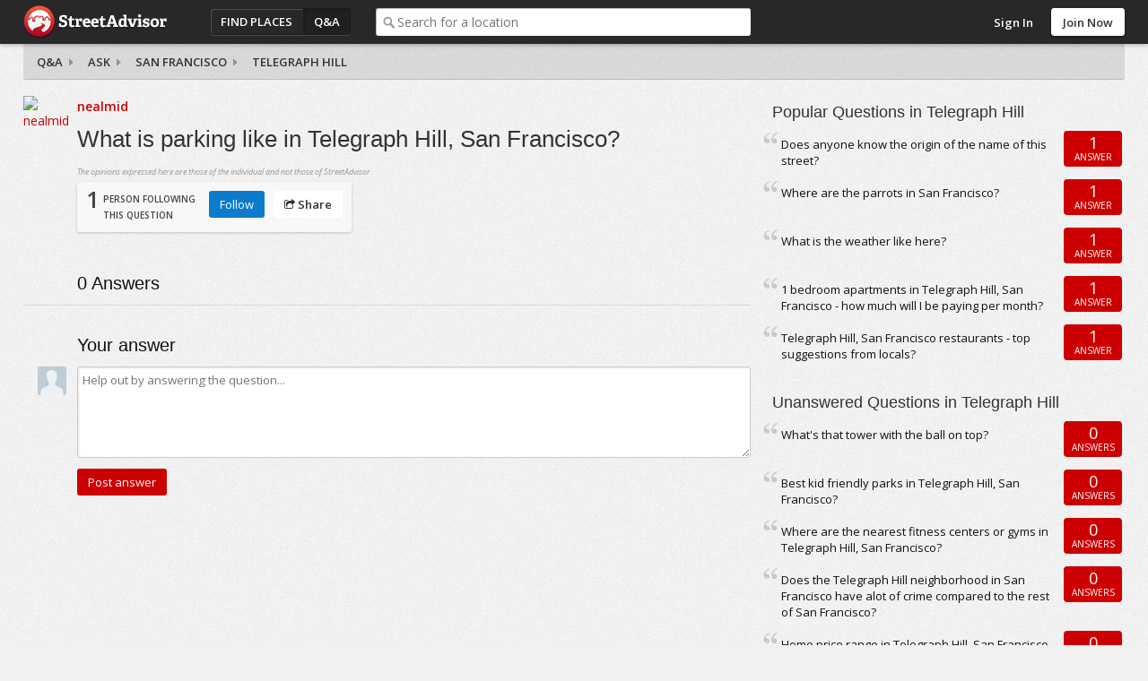

--- FILE ---
content_type: text/html; charset=utf-8
request_url: https://www.streetadvisor.com/telegraph-hill-san-francisco-san-francisco-county-california/questions/what-is-parking-like-in-telegraph-hill-san-francisco
body_size: 6074
content:

<!DOCTYPE html>
<html class="iso-us">
<head>
    <meta charset="utf-8">
    <title>What is parking like in Telegraph Hill, San Francisco? - Telegraph Hill | StreetAdvisor</title>
    
        <meta name="description" content="What is parking like in Telegraph Hill, San Francisco? " />
        

        <link rel="canonical" href="https://www.streetadvisor.com/telegraph-hill-san-francisco-san-francisco-county-california/questions/what-is-parking-like-in-telegraph-hill-san-francisco" />

        <link rel="shortcut icon" type="image/ico" href="https://www.streetadvisor.com/content/sa/favicon.ico" />
    <link href="/bundles/css/core.css" rel="stylesheet"/>

    

    
        <link rel="stylesheet" type="text/css" href="/content/themes/theme.css?4568.0.0.0" />
    <!--//
<meta name="viewport" content="width=device-width, initial-scale=1">
//-->
<link rel="dns-prefetch" href="//ajax.googleapis.com">
<link rel="dns-prefetch" href="//ajax.aspnetcdn.com">
<!--// <link rel="stylesheet" href="/content/sa/css/theme.css?v=123" /> //-->
<link rel="stylesheet" href="https://maxcdn.bootstrapcdn.com/font-awesome/4.5.0/css/font-awesome.min.css">
<script src="https://use.typekit.net/zyl5jzj.js"></script>
<script>try{Typekit.load({ async: true });}catch(e){}</script>

    <script type="text/javascript" src="/scripts-build/libs/modernizr.2.8.2.custom.js?4568.0.0.0"></script>

<script type="text/javascript" src="//use.typekit.com/zse8ptm.js"></script>
<script type="text/javascript">try { Typekit.load(); } catch (e) { }</script>    <script type="text/javascript">
          function loadScript(e,t){var a=document.createElement("script");a.type="text/javascript",a.async=!0,a.readyState?a.onreadystatechange=function(){("loaded"==a.readyState||"complete"==a.readyState)&&(a.onreadystatechange=null,t&&"function"==typeof t&&t())}:a.onload=function(){t&&"function"==typeof t&&t()},a.src=e,(document.getElementsByTagName("head")[0]||document.getElementsByTagName("body")[0]).appendChild(a)}
          var sa={};sa.txt={};sa.cultureInfo={name:'en-US'};
    </script>

</head>
    <body class="qa">
        <div id="container" class="">
            
            <div id="header">
                <div id="header-content">
                    <div id="header-logo">
    <div id="logo">
        <a href="/">StreetAdvisor - your street, your voice</a>
    </div>
</div>
<div id="header-group">
    


<div id="header-nav" class="header-nav">
    <ul>
        <li id="nav-places" class="header-nav-item"><a href="/find-places">Find Places</a></li>
        <li id="nav-qa" class="header-nav-item active"><a href="/questions">Q&amp;A</a></li>
        <li id="nav-agents" class="header-nav-item"><a href="/find-experts">Find an agent</a></li>
    </ul>
</div>
        <div id="header-search">
            <div class="search-box">
                <div class="input-holder">
                    <input type="text" id="search-text" class="text-box" name="q" placeholder="Search for a location" />
                </div>
            </div>
        </div>
</div>

<div id="header-user">
        <div class="header-user-signin">
            <ul>
                <li class="header-user-signin-holder"><a class="signin-link" href="/user/login" id="signin-link">Sign In</a></li>
                    <li><a class="header-signup" href="/user/signup" id="signup-button">Join Now</a></li>
            </ul>
        </div>
    </div>

    <div id="signin-dialog" class="dialog" title="Sign In">
        
        <div class="signin-social">
            <a class="sso-button sso-button-facebook" href="/authentication/redirect/facebook" id="facebook" rel="nofollow">Facebook</a>
<a class="sso-button sso-button-google" href="/authentication/redirect/google" id="google" rel="nofollow">Google</a>
<a class="sso-button sso-button-twitter" href="/authentication/redirect/twitter" id="twitter" rel="nofollow">Twitter</a>

        </div>
        <div class="signin-sa">
            <div class="signin-title">
                <span>or use a <strong>StreetAdvisor</strong> account</span>
            </div>
            <div id="signin-validation"></div>
            <div class="signin-sa-form">
                <input type="text" id="signin-username" class="text-box signin-username" placeholder="Username or Email" />
                <input type="password" id="signin-password" class="text-box password signin-password" placeholder="Password" />
                <button type="button" id="signin-button" class="button red signin-button">Sign In</button>
            </div>
            <a class="signin-forgotpassword" href="/forgot" id="signin-forgotpassword">Forgot password?</a>
        </div>
        <div class="signin-join">
            <a class="button signin-createaccount" href="/user/signup" id="signin-createaccount">Create a new account</a>
        </div>
    </div>

                    
                </div>
            </div>
                <div id="subheader" class="fix">
                    
    <div id="subheader-content">
        <div id="breadcrumb">
    <a href=/questions>Q&amp;A</a>
<a href=/telegraph-hill-san-francisco-san-francisco-county-california/questions/ask>Ask</a>

    
    <a href="/san-francisco-san-francisco-county-california/questions">San Francisco</a>
    <a href="/telegraph-hill-san-francisco-san-francisco-county-california/questions">Telegraph Hill</a>
</div>
    </div>

                </div>
            
            <div id="content" class="content cols2 fix">
                






                                    <div id="primary">
                        
    <div id="question" class="post fix" data-postid="140479">
        <input data-val="true" data-val-number="The field PostId must be a number." data-val-required="The PostId field is required." id="PostId" name="PostId" type="hidden" value="140479" />
        <div class="question-user">
            

<a href="/user/nealmid" class="user">
    <img alt="nealmid" class="photo" itemprop="image" src="https://img-4.homely.com.au/image/upload/f_auto,q_auto,c_fill,dpr_2.0,g_face,w_75,h_75/v1378103710/user-28447.jpg" title="nealmid" />
</a> 
        </div>
        <div class="question-content fix">
            <div class="question-info">
                <a href="/user/nealmid" class="user ut"><span class="fn">nealmid</span></a>
                            </div>
            <h1 class="pagetitle">What is parking like in Telegraph Hill, San Francisco?</h1>
            
            <span class="legal">The opinions expressed here are those of the individual and not those of StreetAdvisor.</span>
            <div class="question-vote">
                <div class="voted">
                    <span class="value">1</span> <span class="label">person following<br /> this question</span>
                </div>
                <div class="question-actions">
                    <ul>
                        <li><span id="question-follow" class="button blue" data-postid="140479">Follow</span></li>
                        
                        
                        <li><div class="share-menu-holder">
    <span class="button button-share action-share"><i class="icon icon-share"></i> Share</span>
    <div class="pop-menu share-menu" data-sharetype="2" data-shareid="140479">
        <ul>
            <li><a href="https://twitter.com/intent/tweet?text=nealmid+asked+What+is+parking+like+in+Telegraph+Hill%2c+San+Francisco%3f&amp;url=https%3a%2f%2fwww.streetadvisor.com%2ftelegraph-hill-san-francisco-san-francisco-county-california%2fquestions%2fwhat-is-parking-like-in-telegraph-hill-san-francisco&amp;hashtags=StreetAdvisor" class="share-link share-twitter" target="_blank" rel="noopener noreferrer"><i class="icon icon-twitter-sign"></i> Twitter</a></li>
<li><a href="https://www.facebook.com/dialog/feed?display=page&amp;app_id=139443626078617&amp;description=&amp;link=https://www.streetadvisor.com/telegraph-hill-san-francisco-san-francisco-county-california/questions/what-is-parking-like-in-telegraph-hill-san-francisco" class="share-link share-facebook" target="_blank" rel="noopener noreferrer"><i class="icon icon-facebook-sign"></i> Facebook</a></li>

        </ul>
        <div class="pop-menu-arrow"></div>
    </div>
</div>
</li>
                    </ul>
                </div>
            </div>
            <span class="action-report" data-id="140479">Report</span>
        </div>
        <div class="options">
            
        </div>
    </div>

    <div id="replies" class="answers">
        <h3><span class="value">0</span> Answers</h3>
        
    </div>

        <div id="reply-form">
            <h3>Your answer</h3>
            <div id="reply-form-body">
                <div class="reply-user-avatar">
                    <span class="user userphoto"><img class="photo" itemprop="image" src="https://s3-ap-southeast-2.amazonaws.com/homely.assets/images/user-default.jpg" /></span>
                </div>
                <div class="reply-content">
                    <textarea name="answerContent" class="text-box" rows="5" placeholder="Help out by answering the question..."></textarea>
                    <input type="button" class="button button-large red" value="Post answer" />
                </div>
            </div>
        </div>

                    </div>
                                    <div id="secondary">
                        
    
        <div class="box hipmunk-box">
            <div class="box-h fix">
                <h3>Travelling to Telegraph Hill?</h3>
                <a class="button-large red" href="https://www.hipmunk.com/search/streetadvisor/hotels?where=San-Francisco-CA&amp;check_in=friday&amp;check_out=Sunday&amp;guests=2&amp;rooms=1&amp;tracking=text_link" rel="nofollow">Find Hotels</a>
            </div>
        </div>
            <div class="popular-questions qa-list box">
        <div class="box-h fix">
            <h3>Popular Questions in Telegraph Hill</h3>
        </div>
        <div class="box-c fix">
                <div class="qa-item">
        <div class="summary">
            <a class="ref" href="/gerke-aly-telegraph-hill-san-francisco-california/questions/does-anyone-know-the-origin-of-the-name-of-this-street">Does anyone know the origin of the name of this street?</a>
        </div>
        <div class="action square">
            <div class="replies"><span class="value">1</span> Answer</div>
        </div>
    </div>
    <div class="qa-item">
        <div class="summary">
            <a class="ref" href="/telegraph-hill-san-francisco-san-francisco-county-california/questions/where-are-the-parrots-in-san-francisco">Where are the parrots in San Francisco?</a>
        </div>
        <div class="action square">
            <div class="replies"><span class="value">1</span> Answer</div>
        </div>
    </div>
    <div class="qa-item">
        <div class="summary">
            <a class="ref" href="/telegraph-hill-san-francisco-san-francisco-county-california/questions/what-is-the-weather-like-here">What is the weather like here?</a>
        </div>
        <div class="action square">
            <div class="replies"><span class="value">1</span> Answer</div>
        </div>
    </div>
    <div class="qa-item">
        <div class="summary">
            <a class="ref" href="/telegraph-hill-san-francisco-san-francisco-county-california/questions/1-bedroom-apartments-in-telegraph-hill-san-francisco---how-m">1 bedroom apartments in Telegraph Hill, San Francisco  - how much will I be paying per month?</a>
        </div>
        <div class="action square">
            <div class="replies"><span class="value">1</span> Answer</div>
        </div>
    </div>
    <div class="qa-item">
        <div class="summary">
            <a class="ref" href="/telegraph-hill-san-francisco-san-francisco-county-california/questions/telegraph-hill-san-francisco-restaurants--top-suggestions-fr">Telegraph Hill, San Francisco restaurants - top suggestions from locals?</a>
        </div>
        <div class="action square">
            <div class="replies"><span class="value">1</span> Answer</div>
        </div>
    </div>
  
        </div>
    </div>        
    <div class="unanswered-questions qa-list box">
        <div class="box-h fix">
            <h3>Unanswered Questions in Telegraph Hill</h3>
        </div>
        <div class="box-c fix">
            <div class="qa-item">
    <div class="summary">
        <a class="ref" href="/dunnes-aly-telegraph-hill-san-francisco-california/questions/whats-that-tower-with-the-ball-on-top">What&#39;s that tower with the ball on top?</a>
    </div>
    <div class="action square">
        <div class="replies"><span class="value">0</span> Answers</div>
    </div>
</div> <div class="qa-item">
    <div class="summary">
        <a class="ref" href="/telegraph-hill-san-francisco-san-francisco-county-california/questions/best-kid-friendly-parks-in-telegraph-hill-san-francisco">Best kid friendly parks in Telegraph Hill, San Francisco?</a>
    </div>
    <div class="action square">
        <div class="replies"><span class="value">0</span> Answers</div>
    </div>
</div> <div class="qa-item">
    <div class="summary">
        <a class="ref" href="/telegraph-hill-san-francisco-san-francisco-county-california/questions/where-are-the-nearest-fitness-centers-or-gyms-in-telegraph-h">Where are the nearest fitness centers or gyms in Telegraph Hill, San Francisco?</a>
    </div>
    <div class="action square">
        <div class="replies"><span class="value">0</span> Answers</div>
    </div>
</div> <div class="qa-item">
    <div class="summary">
        <a class="ref" href="/telegraph-hill-san-francisco-san-francisco-county-california/questions/does-the-telegraph-hill-neighborhood-in-san-francisco-have-a">Does the Telegraph Hill neighborhood in San Francisco have alot of crime compared to the rest of San Francisco?</a>
    </div>
    <div class="action square">
        <div class="replies"><span class="value">0</span> Answers</div>
    </div>
</div> <div class="qa-item">
    <div class="summary">
        <a class="ref" href="/telegraph-hill-san-francisco-san-francisco-county-california/questions/home-price-range-in-telegraph-hill-san-francisco---what-can">Home price range in Telegraph Hill, San Francisco - What can I expect to pay at the top, low and mid range?</a>
    </div>
    <div class="action square">
        <div class="replies"><span class="value">0</span> Answers</div>
    </div>
</div> 
        </div>
    </div>


                    </div>
                                
            </div>
            
            
<div id="footer" class="footer">
    <div id="footer-content" class="footer-content fix">
        <div class="footer-links">
            <ul>
    <li><a href="/about">About</a></li>
    <li><a href="http://www.streetadvisorblog.com">Blog</a></li>
    <li><a href="http://www.streetadvisorblog.com/press/streetadvisor-in-the-press/">Press</a></li>
    <li><a href="http://www.poweredbystreetadvisor.com">Real Estate Professionals</a></li>
    <li><a href="/help#advertising">Advertise</a></li>
    <li><a href="/help">Help</a></li>
    <li><a href="/contact">Contact</a></li>
    <li><a href="/privacy">Privacy</a></li>
    <li><a href="/terms">Terms</a></li>
</ul>
        </div>
        <div class="footer-social">
            
        </div>
        <p class="copyright">Copyright 2026 StreetAdvisor PL. All rights reserved.</p>
    </div>
</div>

            <div id="primary-content">
  <div class="grid-module-wrap">
    <div class="grid-module">
      <div class="box">
        <div class="box-h fix">
          <h3>Best Neighborhoods to Live In</h3>
        </div>
        <div class="fix">
          <div class="block-wrap"> <a href="/gramercy-park-manhattan-new-york-city-new-york">
            <div class="block"> <img src="https://s3.amazonaws.com/streetadvisor.assets/gramercy-park.jpg">
              <div class="featured-rating">8.9</div>
              <div class="featured-location">
                <h4>Gramercy Park</h4>
              </div>
            </div>
            </a>
            <div class="featured-rank">Ranked 3<sup>rd</sup> best neighborhood in <strong>Manhattan</strong>. <a href="/search/neighborhoods-in-manhattan-new-york-city-new-york">View More</a><span class="arrow"></span> </div>
          </div>
          <div class="block-wrap"> <a href="/russian-hill-san-francisco-san-francisco-county-california">
            <div class="block"> <img src="https://s3.amazonaws.com/streetadvisor.assets/russian-hill.jpg">
              <div class="featured-rating">8.7</div>
              <div class="featured-location">
                <h4>Russian Hill</h4>
              </div>
            </div>
            </a>
            <div class="featured-rank">Ranked 1<sup>st</sup> best neighborhood in <strong>San Francisco</strong>. <a href="/search/neighborhoods-in-san-francisco-san-francisco-county-california">View More</a><span class="arrow"></span> </div>
          </div>
          <div class="block-wrap"> <a href="/magnolia-seattle-king-county-washington">
            <div class="block"> <img src="https://s3.amazonaws.com/streetadvisor.assets/magnolia.jpg">
              <div class="featured-rating">8.6</div>
              <div class="featured-location">
                <h4>Magnolia</h4>
              </div>
            </div>
            </a>
            <div class="featured-rank">Ranked 2<sup>nd</sup> best neighborhood in <strong>Seattle</strong>. <a href="/search/neighborhoods-in-seattle-king-county-washington">View More</a><span class="arrow"></span> </div>
          </div>
          <div class="block-wrap"> <a href="/georgetown-washington-district-of-columbia-district-of-columbia">
            <div class="block"> <img src="https://s3.amazonaws.com/streetadvisor.assets/georgetown.jpg">
              <div class="featured-rating">8.9</div>
              <div class="featured-location">
                <h4>Georgetown</h4>
              </div>
            </div>
            </a>
            <div class="featured-rank">Ranked 3<sup>rd</sup> best neighborhood in <strong>Washington</strong>. <a href="search/neighborhoods-in-washington-district-of-columbia-district-of-columbia">View More</a><span class="arrow"></span> </div>
          </div>
        </div>
      </div>
    </div>
  </div>
  <div class="grid-module-wrap">
    <div class="grid-module">
      <div class="box">
        <div class="box-h fix">
          <h3>Best Cities to Live In</h3>
        </div>
        <div class="fix">
          <div class="block-wrap"> <a href="/boston-suffolk-county-massachusetts">
            <div class="block"> <img src="https://s3.amazonaws.com/streetadvisor.assets/boston.jpg">
              <div class="featured-rating">6.9</div>
              <div class="featured-location">
                <h4>Boston</h4>
              </div>
            </div>
            </a>
            <div class="featured-rank">Ranked 1<sup>st</sup> best city in <strong>Massachusetts</strong>. <a href="/search/cities-in-massachusetts">View More</a><span class="arrow"></span> </div>
          </div>
          <div class="block-wrap"> <a href="/chicago-cook-county-illinois">
            <div class="block"> <img src="https://s3.amazonaws.com/streetadvisor.assets/chicago.jpg">
              <div class="featured-rating">7.1</div>
              <div class="featured-location">
                <h4>Chicago</h4>
              </div>
            </div>
            </a>
            <div class="featured-rank">Ranked 2<sup>nd</sup> best city in <strong>Illinois</strong>. <a href="/search/cities-in-illinois">View More</a><span class="arrow"></span> </div>
          </div>
          <div class="block-wrap"> <a href="/minneapolis-hennepin-county-minnesota">
            <div class="block"> <img src="https://s3.amazonaws.com/streetadvisor.assets/minneapolis.jpg">
              <div class="featured-rating">7.1</div>
              <div class="featured-location">
                <h4>Minneapolis</h4>
              </div>
            </div>
            </a>
            <div class="featured-rank">Ranked 7<sup>th</sup> best city in <strong>Minnesota</strong>. <a href="/search/cities-in-minnesota">View More</a><span class="arrow"></span> </div>
          </div>
          <div class="block-wrap"> <a href="/philadelphia-philadelphia-county-pennsylvania">
            <div class="block"> <img src="https://s3.amazonaws.com/streetadvisor.assets/philadelphia.jpg">
              <div class="featured-rating">5.8</div>
              <div class="featured-location">
                <h4>Philadelphia</h4>
              </div>
            </div>
            </a>
            <div class="featured-rank">Ranked 2<sup>nd</sup> best city in <strong>Pennsylvania</strong>. <a href="/search/cities-in-pennsylvania">View More</a><span class="arrow"></span> </div>
          </div>
        </div>
      </div>
    </div>
  </div>
  <div class="call-to-action">
    <p>Tell everyone what you love about your neighborhood!</p>
    <a href="#" class="button red" data-popup-open="popup-review"><i class="fa fa-comments-o"></i> Leave a Review</a></div>
</div>
<div id="secondary-content">
  <div class="box home-box move-list">
    <div class="box-h fix">
      <h3>Have a question?</h3>
    </div>
    <div class="box-c fix">
      <p>How are schools? Is the area safe? What about public transit options?" Why not ask our community of locals!</p>
      <a href="/posts/questions/ask" class="button red">Ask Now</a></div>
  </div>
  <div class="box home-box move-list">
    <div class="box-h fix">
      <h3>Selling or Renting Your Home?</h3>
    </div>
    <div class="box-c fix">
      <p>Maximize the selling price of your home by sharing what you love about your suburb to increase its appeal...</p>
      <a href="#" class="button red" data-popup-open="popup-review">Leave a Review</a></div>
  </div>  
  <div class="box home-box move-list">
    <div class="box-h fix">
      <h3>Corporate Relocation Manager?</h3>
    </div>
    <div class="box-c fix">
      <p>Enable your employees to share local knowledge in a private, trusted environment with those relocating... while building community.</p>
      <a href="https://enterprise.streetadvisor.com/" class="button red">Learn More</a></div>
  </div>
</div>


<div class="popup" data-popup="popup-review">
    <div class="popup-inner">
        <p>To leave a review, please search for a city or neighborhood, click search, then click the "write a review" button near the top of the page.</p>
        <a href="#" class="button red" data-popup-close="popup-review">Close</a>
        <a href="#" class="popup-close" data-popup-close="popup-review">x</a>
    </div>
</div>
        </div>
        
        <!-- Powered by StreetAdvisor -->


        

            <script data-main="/scripts/sa.bootstrap" src="/scripts-build/libs/require.js?4568.0.0.0" crossorigin></script>

        <script type="text/javascript">
            define('sa.appConfig', function() {
                return {
                    
                    cdnUrl: '',
                    resources: {
                        locationTypes: ["Unknown","Country","State","County","City","Neighborhood","Zip Code","Street"],
                        locationTypesPlural: ["Unknown","Countries","States","Counties","Cities","Neighborhoods","Zip Codes","Streets"],
                        facebookId: 139443626078617
                    },
                    theme: {
                        brandingName: 'StreetAdvisor',
                        rootFolder: 'sa',
                        signUpHeader: 'Sign Up to Street Advisor - It&#39;s Easy!',
                        signUpDescription: ''
                    },
                    user:         null

                };
            });

            define('sa.pageConfig', function() {
                return {
                    
    location: {
    name: 'Telegraph Hill',
    lat: '37.8021927276934',
    lng: '-122.407888541614',
    hipmunkLink: 'https://www.hipmunk.com/search/streetadvisor/hotels?where=San-Francisco-CA&amp;check_in=friday&amp;check_out=Sunday&amp;guests=2&amp;rooms=1&amp;tracking=text_link'
    },
    paths: {
    locationUniqueUri: 'telegraph-hill-san-francisco-san-francisco-county-california',
    questionUniqueUri: 'what-is-parking-like-in-telegraph-hill-san-francisco',
    followUrl: '/Posts/Post/Follow/140479',
    unfollowUrl: '/Posts/Post/Unfollow/140479',
    buyUrl: 'https://www.homely.com.au/for-sale/melbourne-vic-3000/real-estate',
    rentUrl: 'https://www.homely.com.au/for-rent/melbourne-vic-3000/real-estate',
    agentEnquiryUrl: 'https://api.homely.com.au/agents/enquiries',
    agentTrackingUrl: 'https://api.homely.com.au/tracking/agents'
    },
    apiVersion: '1',
    isFollowing: false

                };
            });

            define('sa.pageLoad', function() {
                function init() {
                    

                    

                        
                        $.ajaxSetup({ cache: true });
                        $.getScript('/scripts/theme.js?4568.0.0.0');
                        

require(['WsaGa'], function (WsaGa) {
    var _gaq = _gaq || [];
    if (window) {
        window._gaq = _gaq;
    }
        
            WsaGa.isDebug = false;
        

    var gaAccounts = ["UA-1403234-11"];
    var domain = 'streetadvisor.com';
    var index;
    for (index = 0; index < gaAccounts.length; ++index) {
        WsaGa.registerProfile(gaAccounts[index]);
    }
    WsaGa.setAccounts();
    WsaGa.setAllowLinker(true);
    WsaGa.setDomainName(domain);
    WsaGa.trackPageView();

    (function () {
        var ga = document.createElement('script'); ga.type = 'text/javascript'; ga.async = true;
        ga.src = ('https:' == document.location.protocol ? 'https://ssl' : 'http://www') + '.google-analytics.com/ga.js';
        var s = document.getElementsByTagName('script')[0]; s.parentNode.insertBefore(ga, s);
    })();
});                }
                return {
                    init: init
                };
            });
        </script>
    <script>(function(){function c(){var b=a.contentDocument||a.contentWindow.document;if(b){var d=b.createElement('script');d.innerHTML="window.__CF$cv$params={r:'9bbc3b183cf46175',t:'MTc2ODA0ODcwMA=='};var a=document.createElement('script');a.src='/cdn-cgi/challenge-platform/scripts/jsd/main.js';document.getElementsByTagName('head')[0].appendChild(a);";b.getElementsByTagName('head')[0].appendChild(d)}}if(document.body){var a=document.createElement('iframe');a.height=1;a.width=1;a.style.position='absolute';a.style.top=0;a.style.left=0;a.style.border='none';a.style.visibility='hidden';document.body.appendChild(a);if('loading'!==document.readyState)c();else if(window.addEventListener)document.addEventListener('DOMContentLoaded',c);else{var e=document.onreadystatechange||function(){};document.onreadystatechange=function(b){e(b);'loading'!==document.readyState&&(document.onreadystatechange=e,c())}}}})();</script></body>
</html>



--- FILE ---
content_type: text/css; charset=utf-8
request_url: https://www.streetadvisor.com/bundles/css/core.css
body_size: 67860
content:
html,body,div,span,applet,object,iframe,h1,h2,h3,h4,h5,h6,p,blockquote,pre,a,abbr,acronym,address,big,cite,code,del,dfn,em,img,ins,kbd,q,s,samp,small,strike,strong,sub,sup,tt,var,b,u,i,center,dl,dt,dd,ol,ul,li,fieldset,form,label,legend,table,caption,tbody,tfoot,thead,tr,th,td,article,aside,canvas,details,embed,figure,figcaption,footer,header,hgroup,menu,nav,output,ruby,section,summary,time,mark,audio,video{margin:0;padding:0;border:0;font-size:100%;font-family:inherit;vertical-align:baseline}article,aside,details,figcaption,figure,footer,header,hgroup,menu,nav,section{display:block}body{line-height:1}ol,ul{list-style:none}blockquote,q{quotes:none}blockquote:before,blockquote:after,q:before,q:after{content:'';content:none}table{border-collapse:collapse;border-spacing:0}html{-webkit-font-smoothing:antialiased}body{font:12px Arial,Helvetica,sans-serif;line-height:18px;color:#000;background:#fff}a:link{color:#c00;text-decoration:none}a:visited{color:#b00}a:hover{color:#d00;text-decoration:underline}a:active{color:#d00}span.link{text-decoration:underline;cursor:pointer}span.link:hover{text-decoration:none}.fix:before,.fix:after,.ui-helper-clearfix:before,.ui-helper-clearfix:after{content:"";display:table}.fix:after,.ui-helper-clearfix:after{clear:both}.fix,.ui-helper-clearfix{zoom:1}.meta,.hidden{display:none}.yenoh{display:none}h1,h2,h3,h4{}h3{font-size:16px}h4{font-size:14px}h5,h6{font-size:12px}.heading{margin:10px 0 15px}.pagetitle{display:block;margin:0 0 18px;font-size:28px;font-weight:bold;line-height:54px}.pagesubtitle{clear:both;margin:0 0 18px;font-size:18px;font-weight:bold}.text-box,.textarea-holder{margin:0;-webkit-box-sizing:border-box;-moz-box-sizing:border-box;box-sizing:border-box}.textarea-holder,.placeholder-label{cursor:text;color:#999}textarea{min-height:80px}.button[disabled="disabled"]{opacity:.2}.input-holder{position:relative;zoom:1}.input-holder .text-box{position:relative}.input-holder .placeholder-label{position:absolute;overflow:hidden;z-index:1;white-space:nowrap}.input-holder.focus .placeholder-label{opacity:.6}.input-holder.filled .placeholder-label{display:none}.ui-dialog .editor-field{padding-bottom:9px}.ui-dialog .text-box,.ui-dialog .textarea-holder{padding:5px 8px;width:100%;font-size:14px}.ui-dialog .placeholder-label{padding:5px 8px;font-size:14px}.optional{color:#666}.error,.field-validation-error{color:red}.field-validation-valid{display:none}input.ui-state-error,.input-validation-error{border:1px solid red;background-color:#fee}.validation-summary-errors{font-weight:bold;color:red}.validation-summary-valid{display:none}.remote-validation-loading,.remote-validation-info,.remote-validation-valid,.remote-validation-error{padding:6px 10px;border:1px solid #ccc;color:#666;background:#eee}.remote-validation-valid{border-color:#b5d29c;background:#e3f2d6}.remote-validation-error{border-color:#e5a3a3;color:#801b1b;background:#ffcfcf}.alert-message-error,.alert-message-success{margin:0 0 9px;padding:8px 12px;color:#fff;font-weight:bold;box-shadow:inset 0 1px 1px rgba(255,255,255,.3),0 1px 1px rgba(0,0,0,.3);-moz-border-radius:3px;-webkit-border-radius:3px;border-radius:3px}.alert-message-error{border:1px solid #b0352f;background:#ec5e59;background:-moz-linear-gradient(top,#ec5e59 0%,#c63e37 100%);background:-webkit-gradient(linear,left top,left bottom,color-stop(0%,#ec5e59),color-stop(100%,#c63e37));background:-webkit-linear-gradient(top,#ec5e59 0%,#c63e37 100%);background:-o-linear-gradient(top,#ec5e59 0%,#c63e37 100%);background:-ms-linear-gradient(top,#ec5e59 0%,#c63e37 100%);background:linear-gradient(top,#ec5e59 0%,#c63e37 100%);filter:progid:DXImageTransform.Microsoft.gradient(startColorstr='#ec5e59',endColorstr='#c63e37',GradientType=0)}.alert-message-success{border:1px solid #468846;background:#57b057;background:-moz-linear-gradient(top,#57b057 1%,#4e984e 100%);background:-webkit-gradient(linear,left top,left bottom,color-stop(1%,#57b057),color-stop(100%,#4e984e));background:-webkit-linear-gradient(top,#57b057 1%,#4e984e 100%);background:-o-linear-gradient(top,#57b057 1%,#4e984e 100%);background:-ms-linear-gradient(top,#57b057 1%,#4e984e 100%);background:linear-gradient(top,#57b057 1%,#4e984e 100%);filter:progid:DXImageTransform.Microsoft.gradient(startColorstr='#57b057',endColorstr='#4e984e',GradientType=0);-moz-box-shadow:inset 0 1px 1px rgba(255,255,255,.3);-webkit-box-shadow:inset 0 1px 1px rgba(255,255,255,.3)}.rating-star,.rating-star .rating,.large-rating-star,.large-rating-star .rating{display:block;height:15px;background-position:0 0;background-repeat:no-repeat;text-indent:-9999px;overflow:hidden}.rating-star,.large-rating-star{display:inline-block}.rating-star .rating{background-position:0 -25px}.rating-star .rating0{width:0}.rating-star .rating05{width:7px}.rating-star .rating1{width:15px}.rating-star .rating15{width:22px}.rating-star .rating2{width:30px}.rating-star .rating25{width:37px}.rating-star .rating3{width:45px}.rating-star .rating35{width:52px}.rating-star .rating4{width:60px}.rating-star .rating45{width:67px}.rating-star,.rating-star .rating5{width:75px}.large-rating-star,.large-rating-star .rating{height:20px;background-position:0 -50px}.large-rating-star .rating{background-position:0 -80px}.large-rating-star .rating0{width:0}.large-rating-star .rating05{width:10px}.large-rating-star .rating1{width:20px}.large-rating-star .rating15{width:30px}.large-rating-star .rating2{width:40px}.large-rating-star .rating25{width:50px}.large-rating-star .rating3{width:60px}.large-rating-star .rating35{width:70px}.large-rating-star .rating4{width:80px}.large-rating-star .rating45{width:90px}.large-rating-star,.large-rating-star .rating5{width:100px}.rateit,.large-rateit{display:inline-block;position:relative;-webkit-user-select:none;-khtml-user-select:none;-moz-user-select:none;-o-user-select:none;-ms-user-select:none;user-select:none;-webkit-touch-callout:none;height:15px}.large-rateit,.rateit-large{height:20px}.rateit .rateit-range,.rateit .rateit-hover,.rateit .rateit-selected{background:url(/content/shared/images/rating.png?2.1.0) 0 0 no-repeat}.rateit .rateit-range{position:relative;float:left;display:inline-block;outline:none}.rateit .rateit-hover,.rateit .rateit-selected{position:absolute;background-position:0 -25px}.large-rateit .rateit-range,.rateit-large .rateit-range{position:relative;display:inline-block;background-position:0 -50px}.large-rateit .rateit-hover,.large-rateit .rateit-selected,.rateit-large .rateit-hover,.rateit-large .rateit-selected{position:absolute;background-position:0 -80px}.rateit .rateit-reset{display:none;margin:2px 2px 0 0;width:12px;height:12px;float:left;opacity:.6;border:0;padding:0;background-repeat:no-repeat;background-color:transparent}.rateit .rateit-reset:hover{opacity:1}.ui-slider{position:relative}.ui-slider .ui-slider-range{position:absolute;z-index:1;font-size:1px;display:block}.ui-slider .ui-slider-handle{position:absolute;z-index:2;width:12px;height:15px;cursor:default;border:1px solid #999;background:#ededed;background:-moz-linear-gradient(top,#fdfdfd,#d9d9d9);background:-webkit-gradient(linear,left top,left bottom,from(#fdfdfd),to(#d9d9d9));filter:progid:DXImageTransform.Microsoft.gradient(startColorstr='#fdfdfd',endColorstr='#d9d9d9');outline:none;-webkit-border-radius:5px;-moz-border-radius:5px;border-radius:5px}.ui-slider-horizontal{margin:5px 8px;height:6px;background:#ccc;-webkit-border-radius:3px;-moz-border-radius:3px;border-radius:3px}.ui-slider-horizontal .ui-slider-handle{top:-5px;margin-left:-8px}.ui-slider-horizontal .ui-slider-handle.ui-state-hover{border-color:#666}.ui-slider-horizontal .ui-slider-handle.ui-state-focus{background:#fff;border-color:#666}.ui-slider-horizontal .ui-slider-range{top:0;height:100%;background:#c00;background:-moz-linear-gradient(top,#c00,#900);background:-webkit-gradient(linear,left top,left bottom,from(#c00),to(#900));filter:progid:DXImageTransform.Microsoft.gradient(startColorstr='#cc0000',endColorstr='#990000')}.ui-slider-horizontal .ui-slider-range-min{left:0}.ui-slider-horizontal .ui-slider-range-max{right:0}.dialog{display:none}.ui-dialog{position:absolute;width:300px;background:#fff}.ui-dialog .ui-dialog-titlebar{position:relative}.ui-draggable .ui-dialog-titlebar{cursor:move}.ui-dialog .ui-dialog-title{float:left}.ui-dialog .ui-dialog-titlebar-close{position:absolute;right:-10px;top:-10px;width:18px;height:18px;text-indent:-9999px;background:#000;background:rgba(0,0,0,.85);background-repeat:no-repeat;background-position:50% 50%;border:2px solid #fff;-moz-box-shadow:0 1px 3px rgba(0,0,0,.6);-webkit-box-shadow:0 1px 3px rgba(0,0,0,.6);box-shadow:0 1px 3px rgba(0,0,0,.6);-moz-border-radius:11px;-webkit-border-radius:11px;border-radius:11px}.ui-dialog .ui-dialog-content{position:relative;overflow:auto;zoom:1}.ui-dialog .ui-dialog-buttonpane{text-align:left}.ui-dialog .ui-dialog-buttonpane .ui-dialog-buttonset{float:right}.ui-dialog .ui-dialog-buttonpane button{margin:0 0 0 10px}.ui-dialog .ui-dialog-buttonpane button:first-child{margin:0}.ui-widget-overlay{position:absolute;top:0;left:0;width:100%;height:100%;background:#000;opacity:.6;filter:alpha(opacity=60)}.ui-dialog .col1{float:left;width:30%;margin:0 3% 0 0}.ui-dialog .col2{float:left;width:67%}.sa-dialog .ui-dialog-titlebar,.sa-dialog .ui-dialog-content,.sa-dialog .ui-dialog-buttonpane{padding:15px}.tab-nav{position:relative;margin:0 0 16px;border-bottom:1px solid #ccc}.tab-nav ul{position:relative;top:1px;left:0}.tab-nav li{float:left}.tab-nav li a,.tab-nav li>span{float:left;padding:0 15px;line-height:36px;cursor:pointer}.tab-nav li .active{font-weight:bold}.tab-nav .icon{display:none}.paging-more-button{display:block;text-align:center}.copy{font-size:14px;line-height:21px}.copy h2,.copy h3,.copy p,.copy ul,.copy ol,.copy dl,table.data{margin:0 0 21px}.copy a{text-decoration:underline}.copy em,.copy i{font-style:italic}.copy dt,.copy th,.copy strong,.copy b{font-weight:bold}.copy ul{list-style-type:disc}.copy ol{list-style-type:decimal}.copy li{margin-left:25px}.copy th,.copy td{vertical-align:top;text-align:left}.copy th{padding-right:10px}.copy td th{font-size:100%;font-weight:normal}.copy td{padding-bottom:10px}table.data thead th{font-size:14px}table.data th,table.data td{padding:10px;border-top:1px solid #ccc;font-size:12px}.aboutbox{margin:21px 0;padding:21px 20px 0;border:1px solid #ccc;-moz-border-radius:5px;-webkit-border-radius:5px;border-radius:5px}.box{margin-bottom:18px}.box-h h3{float:left}.box-h .options{float:right}.hipmunk-box .box-h{-webkit-box-shadow:none;box-shadow:none}.hipmunk-box .button-large{float:right;padding:0 30px;display:inline-block;border-radius:4px;font-style:normal;font-weight:normal}.box-h .filter a{margin:0 0 0 10px}.user>img{display:block}.photo-card,.galleria-stage{border:6px solid #fff;-moz-border-radius:2px;-webkit-border-radius:2px;border-radius:2px;-moz-box-shadow:0 1px 5px rgba(0,0,0,.5);-webkit-box-shadow:0 1px 5px rgba(0,0,0,.5);box-shadow:0 1px 5px rgba(0,0,0,.5);background:#f2f2f2;background-image:-moz-linear-gradient(center top,#f2f2f2 0%,#dcdcdc 100%);background-image:-webkit-gradient(linear,0 0,0 100%,color-stop(0,#f2f2f2),color-stop(1,#dcdcdc));filter:progid:DXImageTransform.Microsoft.gradient(startColorstr='#f2f2f2',endColorstr='#dcdcdc')}.photo-card img{display:block;-moz-border-radius:3px;-webkit-border-radius:3px;border-radius:3px}.is-pro,.is-pro-small,.is-pro-large{display:inline-block;padding:0 5px;vertical-align:middle;line-height:16px;font-family:Arial,Helvetica,sans-serif;font-size:9px;font-weight:bold;text-transform:uppercase;color:#fff;background:#0f7dcb;background:-moz-linear-gradient(top,#0f7dcb 0%,#0f6ecb 100%);background:-webkit-gradient(linear,left top,left bottom,color-stop(0%,#0f7dcb),color-stop(100%,#0f6ecb));-moz-border-radius:3px;-webkit-border-radius:3px;border-radius:3px;-moz-box-shadow:0 1px 3px rgba(0,0,0,.3);-webkit-box-shadow:0 1px 3px rgba(0,0,0,.3);box-shadow:0 1px 3px rgba(0,0,0,.3);text-shadow:0 1px 0 rgba(0,0,0,.3)}.is-pro-small{font-size:8px;line-height:14px}.is-pro-large{font-size:11px;line-height:18px}.help-icon{display:inline-block;width:14px;height:14px;opacity:.7;vertical-align:text-top;background-color:#f0f0f0}.help-icon:hover{opacity:1}.box-h .help-icon{margin:0 0 0 5px}.section-title .help-icon{margin:-1px 0 0 5px}.tab-nav .icon{margin:0 0 0 5px}.icon-contact{width:15px;height:10px;line-height:10px}.icon-clear{height:12px;width:12px}.loading-overlay{display:none;position:fixed;left:0;top:0;width:100%;height:100%;z-index:1000;background:rgba(255,255,255,.5) url(/content/shared/images/loading-large.gif) 50% 50% no-repeat}.sso-button,a.signin-createaccount{display:inline-block;margin:0;outline:none;cursor:pointer;text-align:center;text-decoration:none;font:14px Arial,Helvetica,sans-serif;font-weight:bold;padding:0 10px;border-radius:8px}.sso-button{color:#fff!important;line-height:36px;-webkit-tap-highlight-color:rgba(0,0,0,0)}.sso-button:hover{text-decoration:none}a.signin-createaccount{display:block;line-height:32px;color:#444!important;border:solid 1px #fff;background:#fff;background:-webkit-gradient(linear,left top,left bottom,from(#fff),to(#e8e8e8));background:-moz-linear-gradient(top,#fff,#e8e8e8);filter:progid:DXImageTransform.Microsoft.gradient(startColorstr='#ffffff',endColorstr='#e8e8e8');-webkit-box-shadow:0 1px 3px rgba(0,0,0,.6),inset 1px 1px 1px rgba(255,255,255,.3);-moz-box-shadow:0 1px 3px rgba(0,0,0,.6),inset 1px 1px 1px rgba(255,255,255,.3);box-shadow:0 1px 3px rgba(0,0,0,.6),inset 1px 1px 1px rgba(255,255,255,.3)}a.signin-createaccount:hover{background:#eee;background:-webkit-gradient(linear,left top,left bottom,from(#fff),to(#ddd));background:-moz-linear-gradient(top,#fff,#ddd);filter:progid:DXImageTransform.Microsoft.gradient(startColorstr='#ffffff',endColorstr='#dddddd')}a.signin-createaccount:active{background:#d7d7d7;background:-webkit-gradient(linear,left top,left bottom,from(#d7d7d7),to(#fff));background:-moz-linear-gradient(top,#d7d7d7,#fff);filter:progid:DXImageTransform.Microsoft.gradient(startColorstr='#d7d7d7',endColorstr='#ffffff')}.sso-button-facebook{background:#4969aa}.sso-button-facebook:hover{background:#425e99}.sso-button-google{background:#df412a}.sso-button-google:hover{background:#c83b27}.sso-button-twitter{background:#4995d7}.sso-button-twitter:hover{background:#4286c2}.signin-social .sso-button{display:block;margin:0 0 10px}a.signin-forgotpassword{color:#666}.signin-sa{margin:25px 0 0;border-top:1px solid #ccc}.signin-sa-form{position:relative}.signin-title{margin:-10px 0 10px;font-weight:bold;text-align:center}.signin-title span{padding:0 5px;background:#f4f4f4}.signin-username,.signin-password{margin:0 0 5px;line-height:26px}.signin-sa-form .placeholder-label{line-height:26px}.signin-button{position:absolute;bottom:9px;right:4px;z-index:2}.signin-join{margin:15px 0}.pop-menu{display:none;position:absolute;width:140px;z-index:4}.share-menu-holder .pop-menu{bottom:38px}.is-open .pop-menu{display:block}.ui-dialog .share-menu,.ui-dialog .share-text{margin:0 0 15px}.ui-dialog .share-menu li{float:left;width:48%}.ui-dialog .share-menu li:last-child{float:right}.ui-dialog .share-menu li .button-share{width:100%;-webkit-box-sizing:border-box;-moz-box-sizing:border-box;box-sizing:border-box}.contact-title,.contact-description{margin:0 0 9px}.contact-details{margin:0 0 18px}.contact-details dt,.contact-details dd{float:left}.contact-details dt{clear:left;display:inline-block;margin:0 5px 0 0;text-align:right;font-weight:bold}.map-holder{margin:0 auto 18px;width:100%}.map{width:100%}#location-map{height:310px}body.search #location-map{height:288px}div.olControlZoom{padding:0!important;box-shadow:0 1px 3px rgba(0,0,0,.4)}div.olControlZoom a.olButton{margin:0;width:16px;height:16px;line-height:14px;color:#888;border:1px solid #888;background:#fff}div.olControlZoom a.olControlZoomIn{border-bottom:0;border-radius:3px 3px 0 0}div.olControlZoom a.olControlZoomOut{border-radius:0 0 3px 3px}div.olControlZoom a.olButton:hover{background:#f2f2f2}form #follow-location{display:inline-block;margin:0 0 0 10px}form #follow-location *{vertical-align:middle}div.tagsinput{border:1px solid #ccc;background:#fff;padding:5px;height:100px;overflow-y:auto}div.tagsinput span.tag{border:1px solid #a5d24a;-moz-border-radius:2px;-webkit-border-radius:2px;display:block;float:left;padding:5px;text-decoration:none;background:#cde69c;color:#638421;margin-right:5px;margin-bottom:5px;font-family:helvetica;font-size:13px}div.tagsinput span.tag a{font-weight:bold;color:#82ad2b;text-decoration:none;font-size:11px}div.tagsinput input{width:140px;margin:0;font-family:helvetica;font-size:13px;border:1px solid transparent;padding:5px;background:transparent;color:#000;outline:0;margin-right:5px;margin-bottom:5px}div.tagsinput div{display:block;float:left}.tags_clear{clear:both;width:100%;height:0}.not_valid{background:#fbd8db!important;color:#90111a!important}div.tagsinput--disabled span.tag{opacity:.6}div.tagsinput--disabled span.tag a{display:none}.tag-autocomplete{background:#fff;-moz-box-shadow:0 3px 6px rgba(0,0,0,.5);-webkit-box-shadow:0 3px 6px rgba(0,0,0,.5);box-shadow:0 3px 6px rgba(0,0,0,.5)}.ui-tabs .ui-tabs-hide{display:none!important}.expando{position:relative}.expando-content{height:150px;overflow:hidden}.expando.is-open .expando-content{height:auto;overflow:inherit}.expando-fog{position:absolute;bottom:0;left:0;right:0}.expando.is-open .expando-fog{display:none}.expando-button,.expando-fog:hover{cursor:pointer}.overscroll{overflow:auto;overflow-x:hidden;overflow-y:auto;-webkit-overflow-scrolling:touch}.listing-area{display:block}#primary,#secondary,#sidebar{position:relative}#header{position:relative;z-index:1400}#header-user{position:absolute;top:0;right:0}#header-nav li{float:left}.header-menu{display:none}.is-open .header-menu{display:block}#breadcrumb div{display:inline}#breadcrumb div .icon{display:none}.footer{margin:36px 0 0;text-align:center}.footer-content{padding:20px 0}.footer li{display:inline-block}#primary,#secondary,#sidebar{float:left}#sidebar,#primary{margin:0 20px 0 0}#header-content,#subheader-content,.footer-content,#content{position:relative;margin:0 auto;width:940px}#primary,.cols2 #primary{width:620px}.cols3 #primary{width:440px}.cols3 #sidebar{width:160px}#secondary{width:300px}#header-content{height:49px}#content{margin-top:18px}#logo{position:absolute;top:0;left:0}#header-search{margin-left:185px}.footer ul{float:left;margin:0 0 0 20px}.footer li{margin:0 18px 0 0}.footer p{clear:right;float:right;margin:0 20px 0 0}@media only screen and (min-width:960px){#header-group{position:relative;margin:0 300px 0 180px}#header-nav{position:absolute;top:0;left:0}}.ui-autocomplete,.ui-autocomplete-open .ui-autocomplete-results{display:block}.ui-autocomplete-results{display:none}.ui-autocomplete .ui-menu-item{zoom:1}.ui-autocomplete .ui-menu-item a{display:block;padding:8px 10px;text-decoration:none}.ui-autocomplete .ui-menu-item a.ui-state-hover,.ui-autocomplete .ui-menu-item a.ui-state-active{cursor:pointer;text-decoration:none}.ui-autocomplete-category{padding:4px 10px;font-weight:bold}.ui-autocomplete-footer{padding:8px 10px}.search-box{position:absolute;top:0;left:0;right:0;z-index:1200}.search-box .text-box{outline:none;width:100%}.search-box .button{position:absolute;top:0;right:0}.search-clear{display:none;position:absolute;top:8px;right:8px;width:14px;height:14px;cursor:pointer;opacity:.7;z-index:2}.search-clear:hover{opacity:.9}.search-clear .icon{display:none}.search-loading{padding-left:21px;background:url(/content/shared/images/loading-search.gif) 0 50% no-repeat}.search-box .loading .icon{margin:0 3px 0 0;font-size:14px}.search-box .loading .icon-theme-refresh{margin:13px 4px 0 0;font-size:14px;width:14px;height:14px;vertical-align:top}#header-search .input-holder{padding:0 0 0 22px;background:#fff 7px 7px no-repeat}#filter-rating .rating-range{display:none}.section-title{margin:0 0 15px}.section-title h4{float:left;display:block}.place-summary,.place-description{position:relative;min-height:84px}.place-summary.hover{cursor:pointer}.place-summary h2,.place-summary .place-rating{float:left}.place-rating{margin:-1px 0 0 5px}.place-photo{float:left;margin:0 10px 0 0}.place-photo a,.place-photo img{display:inline-block;width:95px;height:70px}.hreview,.ureview{position:relative;padding:9px 10px 0 10px}.ureview{margin:5px 0}.review-header{position:relative;margin:0 0 8px;line-height:36px}.review-header .icon{margin:0 0 0 2px}.review-location,.review-user,.review-user .userphoto{float:left}.review-user .userphoto{padding:0 5px 0 0}.review-user .userphoto img{width:34px;height:34px}.hreview .reviewer,.review .reviewer{vertical-align:middle}.hreview .dtreviewed,.ureview .dtreviewed{position:absolute;top:0;right:0}.hreview .editorschoice,.ureview .editorschoice{position:absolute;right:-15px;top:10px;width:97px;height:20px;background:url(/content/shared/images/editorschoice.png) 0 0 no-repeat;text-indent:-9999px}.review-content{margin:0 0 9px}.review-content .suffix{color:#c00;margin:5px 0 15px}.userreview-subtitle{margin:-15px 0 0;color:#999;padding:0}.post-actions{position:relative;margin:0 0 15px}.post-actions>ul>li{float:left;margin-right:5px}.review-footer{margin:0 0 9px}.post-source{margin:0 2px 0 0}.action-report{float:right;cursor:pointer}.hreview .review-score,.ureview .review-score{position:relative;float:left;margin:0 0 0 8px}.hreview .overall-rating-star,.ureview .overall-rating-star{vertical-align:text-top}.review-scorefactors-label{margin:0 0 0 5px;padding:0 0 0 17px;cursor:pointer;display:inline-block}.review-scorefactors{display:none;position:absolute;top:35px;left:0;padding:1px;font-size:11px;line-height:18px;background:#ccc;z-index:3;-moz-box-shadow:0 3px 15px rgba(0,0,0,.65);-webkit-box-shadow:0 3px 15px rgba(0,0,0,.65);box-shadow:0 3px 15px rgba(0,0,0,.65);-moz-border-radius:8px;-webkit-border-radius:8px;border-radius:8px}.scorefactor-list{padding:9px 10px;background:#fff;-moz-border-radius:6px;-webkit-border-radius:6px;border-radius:6px;width:420px}.review-scorefactors li{position:relative;float:left;width:50%}.review-scorefactors li .label{float:left;display:inline-block;white-space:nowrap}.review-scorefactors li .rating-star{float:right;margin:0 10px 0 5px}.scorefactor-arrow{position:absolute;top:-9px;left:100px;width:19px;height:10px}.review-recommendation{margin:0 0 9px}.hreview .review-recommendation strong{display:block}.review-recommendation li{padding:0 10px}.comment-list{position:relative;margin:0 0 9px}.comment,.comment-user,.comment-add-holder{position:relative}.comment .userphoto{position:absolute;top:0;left:0}.comment .userphoto img{width:32px;height:32px}.comment-content,.comment-info,.comment-add-holder .c{margin-left:40px}.comment-content .user{margin-right:2px}.comment-content .icon{margin:0 2px 0 0}.comment-arrow{position:absolute;top:-8px;left:20px;width:15px;height:8px}.comment-add textarea{margin:0 0 5px;min-height:40px;width:100%}.comment-list .busy{min-height:16px;background:#eee url(/content/shared/images/loading.gif) 15px 50% no-repeat}.comment-list .busy *{display:none}#review-list .hreview{margin:0 0 18px}#review-calltoarms{margin:0 0 30px;padding:20px}#review-calltoarms em{display:block}.userreview-scorefactors li{margin:5px 0 0}.userreview-scorefactors li .rating-star{float:right;margin:0 10px 0 5px}.review-recommendation .col{float:left;width:33.33%}#qa-search{position:relative;margin:0 0 20px}#qa-search-content{position:relative}#qa-search .userphoto{position:absolute;top:0;left:0}#qa-search .userphoto img{width:48px;height:48px}#qa-search .search-box{left:58px;right:0}.qa-list .qa-item{position:relative;min-height:54px}.qa-list .action{position:absolute;top:0;right:0}.qa-list .action .rating-star{margin:10px 10px 0 0}.qa-list .replies{min-width:65px;min-height:38px}.qa-list .summary{margin-right:80px}.qa-thumb-list .thumb,.qa-thumb-list .thumb img{width:34px;height:34px}.qa-thumb-list .thumb{position:absolute;top:0;left:0}.qa-thumb-list .summary{margin-left:44px}.vocal-cities .qa-item{float:left;width:33%}#question{position:relative;margin:0 0 46px;line-height:23px}body.qa #question h1{line-height:32px}.question-description{word-wrap:break-word}#question .options .edit{margin:10px 0 0 60px}#question .posteddate{color:#999;font-size:12px}#question .post-source,#question .legal{display:block}.question-user{position:absolute;top:0;left:0}.question-user,.question-user img{width:48px;height:48px}.question-content{margin:0 0 0 60px;min-height:48px}.question-vote{float:left;line-height:18px}.question-vote .voted{float:left;padding:10px}.question-vote .value,.question-vote .label{float:left;display:block}.question-vote .value{padding:0 5px 0 0}.question-actions{float:left;margin:0 0 0 5px}.question-actions>ul>li{float:left;margin:10px 10px 10px 0}#replies{line-height:23px}#replies h3,#reply-form h3{padding:0 0 12px 60px}#replies h3{margin:0 0 11px}.reply{position:relative;min-height:32px;margin:0 0 11px}.reply-user-avatar,.reply-user-avatar img{width:32px;height:32px}.reply-user-avatar{position:absolute;top:0;left:16px}.reply-info .icon,.reply-info .posteddate{margin:0 0 0 2px}.reply-content .description{word-wrap:break-word}#replies .comment{-moz-box-shadow:0 1px 0 rgba(0,0,0,.05);-webkit-box-shadow:0 1px 0 rgba(0,0,0,.05);box-shadow:0 1px 0 rgba(0,0,0,.05)}.reply-vote{position:absolute;top:0;right:0}.reply-content,.reply .comment-list{margin:0 0 0 60px}#replies.answers .reply-content{margin:0 100px 0 60px}#replies.discussion .reply-actions{display:none}#replies .legal{margin:0 0 0 60px}.reply-vote .voted{margin:0 0 8px;line-height:18px;text-align:center}#reply-form{padding:23px 0 0;line-height:23px}#reply-form-body{position:relative}#reply-form .reply-user-avatar{position:absolute;top:0;left:16px}#reply-form .reply-content{margin:0 0 0 60px}#reply-form textarea{margin:0 0 5px;padding:5px;width:100%;line-height:18px}#reply-form .placeholder-label{padding:5px 7px;line-height:18px}#reply-form.busy{background:url(/content/shared/images/loading.gif) 58px 95% no-repeat}#reply-form.busy .button{visibility:hidden}#ask-question-leadinfo{display:none}#ask .pagetitle,.ask-discussion{margin:0;line-height:36px}#ask .field{margin:0 0 19px}#ask .text-box{width:100%}.ask-discussion{float:right}.ask-location-search{position:relative;float:left;width:50%;min-height:44px}.ask-current-location{display:none;float:left;margin:0 0 0 1%;width:49%}.ask-current-location .label{font-weight:bold}#ask .map-holder{display:none;clear:both;margin:0}.askquestion-leadinfo{width:50%}.askquestion-leadinfo .editor-label{float:left;width:27%;margin:0 3% 0 0;clear:both;text-align:right}.askquestion-leadinfo .editor-field{float:right;width:70%;margin:0 0 5px}#askquestion-lead .editor-checklist{margin:5px 0 5px 0}#askquestion-lead .lookingtobuyorrent{line-height:34px}#location-header{position:relative;margin:0 0 24px}.location-overview{float:left}.location-overview .pagetitle{margin:0}.location-scorecard{float:left;margin:0 10px 0 0}.location-rank{clear:both}.location-actions{margin:0 0 20px;padding:10px 0 0}.location-actions .action-item{float:left;margin-right:10px}#location-gallery{position:relative;margin:0 auto 20px;max-width:786px}#location-streetview-holder{display:none;position:relative;margin:0 auto 25px;height:460px}#location-streetview{height:100%}#location-recommendation{margin:0 0 25px}#location-recommendation .col{position:relative;float:left;margin-top:12px;margin-left:3%;width:31.3333%}#location-recommendation .greatfor{margin-left:0}#location-recommendation strong{display:block}#location-recommendation i{font-style:italic}.location-list .place-rank{position:absolute;top:0;left:0}.location-list .place-title h2,.location-list .review-summary{margin-left:15px}.location-summary{margin:0 0 20px}.add-video-form{display:none}.galleria-container{position:relative;width:100%!important}.galleria-container img{-moz-user-select:none;-webkit-user-select:none;-o-user-select:none}.galleria-stage{position:absolute;top:0;bottom:60px;left:0;right:0;overflow:hidden;z-index:1}#galleria-container img,#galleria-preload{display:none}#location-gallery .photo-card{position:absolute;top:10px;bottom:70px;left:0;right:2px;-moz-transform:rotate(-3deg);-webkit-transform:rotate(-3deg)}.galleria-thumbnails-container{position:absolute;bottom:0;left:0;right:0;height:50px;z-index:2}.galleria-carousel .galleria-thumbnails-list{margin-left:30px;margin-right:30px}.galleria-thumbnails{margin:0 auto}.galleria-thumbnails .galleria-image{height:40px;width:60px;background:#fff;float:left;cursor:pointer;margin:3px;border:2px solid #fff;-moz-box-shadow:0 1px 3px rgba(0,0,0,.5);-webkit-box-shadow:0 1px 3px rgba(0,0,0,.5);box-shadow:0 1px 3px rgba(0,0,0,.5);-moz-border-radius:2px;-webkit-border-radius:2px;border-radius:2px}.galleria-thumbnails .galleria-image.active,.galleria-thumbnails .galleria-image:hover{-webkit-transform:scale(1.05);-moz-transform:scale(1.05)}.galleria-counter{visibility:hidden;position:absolute;top:10px;left:10px;text-align:right;color:#fff;z-index:2}.galleria-loader{width:32px;height:32px;position:absolute;top:45%;left:50%;z-index:2;display:none;background:url(/content/shared/images/loading-large.gif) no-repeat 2px 2px}.galleria-info{width:50%;top:15px;left:15px;z-index:2;position:absolute}.galleria-info-text{background-color:#000;padding:12px;display:none;zoom:1}.galleria-info-title{font:bold 12px/1.1 arial,sans-serif;margin:0;color:#fff;margin-bottom:7px}.galleria-info-description{font:italic 12px/1.4 georgia,serif;margin:0;color:#bbb}.galleria-info-close{width:9px;height:9px;position:absolute;top:5px;right:5px;background-position:-753px -11px;opacity:.5;filter:alpha(opacity=50);cursor:pointer;display:none}.galleria-info-close:hover{opacity:1;filter:alpha(opacity=100)}.galleria-info-link{background-position:-669px -5px;opacity:.7;filter:alpha(opacity=70);position:absolute;width:20px;height:20px;cursor:pointer;background-color:#000}.galleria-info-link:hover{opacity:1;filter:alpha(opacity=100)}.galleria-image-nav{position:absolute;top:0;width:100%;height:100%;left:0}.galleria-image-nav-left,.galleria-image-nav-right{opacity:.5;filter:alpha(opacity=50);cursor:pointer;width:60px;height:200px;position:absolute;top:100px;left:0;z-index:2;background-position:20px 50%}.galleria-image-nav-right{left:auto;right:0;background-position:-275px 50%;z-index:2}.galleria-image-nav-left:hover,.galleria-image-nav-right:hover{opacity:.9;filter:alpha(opacity=90)}.galleria-thumb-nav-left,.galleria-thumb-nav-right{cursor:pointer;display:none;background-position:-497px 8px;position:absolute;left:0;top:0;height:50px;width:23px;z-index:3;opacity:.7;filter:alpha(opacity=70)}.galleria-thumb-nav-right{background-position:-575px 8px;border-right:none;right:0;left:auto}.galleria-thumbnails-container .disabled{opacity:.2;filter:alpha(opacity=20);cursor:default}.galleria-thumb-nav-left:hover,.galleria-thumb-nav-right:hover{opacity:1;filter:alpha(opacity=100);background-color:#111}.galleria-thumbnails-container .disabled:hover{opacity:.2;filter:alpha(opacity=20);background-color:transparent}.galleria-carousel .galleria-thumb-nav-left,.galleria-carousel .galleria-thumb-nav-right{display:block}.galleria-thumb-nav-left,.galleria-thumb-nav-right,.galleria-info-link,.galleria-info-close,.galleria-image-nav-left,.galleria-image-nav-right{background-repeat:no-repeat}.galleria-image{right:0}.galleria-image iframe{width:100%}#profile-header{margin:0 0 10px}#profile-header .pagetitle{float:left;margin:0 10px 20px 0}#profile-header .pagesubtitle{margin:0 0 10px;line-height:18px}#profile-pic{position:relative;margin:0 0 15px}#profile-pic .button{display:block;width:100%}#profile-pic .profile-pic,.col1 .profile-pic{display:block;width:100%;height:auto}#profile-details p,.profile-bio{margin:0 0 18px}.profile-stats{margin:0 0 18px;border-top:1px solid #ccc}.profile-stats li{float:left}.stat{padding:10px 20px 10px 0}.stat .value{display:block}.score-ranks li{font-weight:600;color:#666;font-family:Arial;font-size:13px;line-height:25px}#profile-header .icon{margin:0;top:5px}.agent-logo{display:block;margin:0 0 9px;width:100%;height:auto}.profile-links li{display:inline-block;margin:4px 15px 4px 0;list-style-type:none}.profile-links a{display:block;padding:0 0 0 32px;line-height:29px;background-image:url(/content/shared/images/icon-links.png);background-repeat:no-repeat}.link-twitter{background-position:0 0}.link-facebook{background-position:0 -33px}.link-website{background-position:0 -66px}.link-listings{background-position:0 -99px}.link-foursquare{background-position:0 -131px}.link-linkedin{background-position:0 -164px}.link-pinterest{background-position:0 -196px}.link-instagram{background-position:0 -229px}.link-googleplus{background-position:0 -260px}.local-links dt{margin:5px 0 0}.profile-pro-options{position:relative;margin:0 0 10px}.profile-actions{margin:0 0 20px}.profile-actions>ul>li{margin:0 0 10px}.profile-actions .button{display:block}.profile-actions input.button{width:100%}.user-settings table{width:100%}.user-settings th{padding:5px 0 0;width:20%;text-align:right;vertical-align:top;line-height:18px}.user-settings td{padding:5px 10px}.user-settings td td{padding:0;vertical-align:top}.user-settings td table{margin:5px 0 0}.user-settings .text-box{display:block;padding:6px 10px;width:100%;line-height:18px}.user-settings .placeholder-label{padding:8px 10px}.user-settings select{width:100%;height:28px;line-height:28px}.user-settings .field-validation-error{padding:6px 10px}.user-settings .errors{margin-top:10px}.user-settings .updated{padding-left:10px}.user-settings .position-fieldgroup>*{display:inline-block}.user-settings .position-fieldgroup>.text-box{width:350px;margin-right:5px}.local-link{position:relative}.local-link .input-holder{margin:0 0 0 5px}.local-link .icon-clear{position:absolute;top:10px;right:-18px;cursor:pointer;opacity:0;-webkit-transition:all .15s ease-in-out;-moz-transition:all .15s ease-in-out;-o-transition:all .15s ease-in-out;-ms-transition:all .15s ease-in-out;transition:all .15s ease-in-out}#theme-local-links .help-icon{position:absolute;top:10px;right:-20px}.local-link:hover .icon-clear{opacity:1}.local-link-options{margin:5px 0 0}.unlink-oauth.busy{opacity:.2}.subheader{font-size:1.5em;color:#000;font-weight:bold;margin:5px 0 5px 0}.toggle-categoryfollow{font-weight:bold}.disclaimer{display:block;margin:10px 0}.user-form table{margin:0 0 19px}.user-form th{padding:5px 0 0;vertical-align:top;text-align:right;line-height:18px}.user-form td{padding:0 0 5px 10px}.user-form td:nth-child(2){vertical-align:top}.user-form .text-box{padding:6px 10px;width:300px;line-height:18px}.user-form .field-validation-error{padding:6px 0}.user-form .remote-validation-error{display:inline-block}.signin-signup{text-align:right}.signin-signup h2{line-height:54px}.signin-signup-fb{margin:0 0 19px}.signin-signup table,.signin-signup .text-box{width:100%}.signin-signup .user-form,.signin-signup .signin-social{float:right;width:50%}.signin-signup .user-form{clear:right}body.social-signup .pagetitle{margin:0}body.signup .pagesubtitle{margin:0 0 18px}.signup-box .box-h{margin:0 0 9px}.signup-step h4{margin:0 0 9px}.signup-avatar-preview{float:left;margin:10px 0 0}.signup-avatar-upload{float:left;padding:10px 15px 0}.social-signup .wizard-step,.signup-agent-details{display:none}.social-signup .user-form th{width:70px}.social-signup select{width:260px;height:28px;line-height:28px}.upload-file-select{margin:0 0 16px}.upload-file-note{margin:9px 0 0;color:#666}.upload-file-name{padding:0 0 9px}.upload-file-details{display:none;margin:9px 0 0;padding:9px 0;font-size:11px;border-top:1px solid #ccc}.upload-file-details strong{display:block;font-weight:bold}.upload-placeholder,.upload-preview{margin:0 0 9px}.upload-placeholder{background:rgba(255,255,255,.5);border:2px dashed #999;-moz-border-radius:5px;-webkit-border-radius:5px;border-radius:5px;line-height:60px;text-align:center;text-decoration:none;cursor:pointer}.upload-placeholder:hover{color:#c00;border-color:#c00;text-decoration:underline}.user-list .user-card{position:relative;float:left;margin:0 14px 18px 14px;width:200px}.card-photo{width:200px;height:200px;overflow:hidden}.card-photo .photo{display:block;width:100%;height:auto}.fb-dialog .ui-dialog-titlebar{padding:10px 15px;background:#3965a4;background:-moz-linear-gradient(top,#3965a4 0%,#315c99 100%);background:-webkit-gradient(linear,left top,left bottom,color-stop(0%,#3965a4),color-stop(100%,#315c99));background:-webkit-linear-gradient(top,#3965a4 0%,#315c99 100%);background:-o-linear-gradient(top,#3965a4 0%,#315c99 100%);background:-ms-linear-gradient(top,#3965a4 0%,#315c99 100%);background:linear-gradient(top,#3965a4 0%,#315c99 100%);filter:progid:DXImageTransform.Microsoft.gradient(startColorstr='#3965a4',endColorstr='#315c99',GradientType=0);-moz-box-shadow:inset 0 1px 1px rgba(255,255,255,.15);-webkit-box-shadow:inset 0 1px 1px rgba(255,255,255,.15);box-shadow:inset 0 1px 1px rgba(255,255,255,.15);-moz-border-radius-topleft:6px;-webkit-border-top-left-radius:6px;border-top-left-radius:6px;-moz-border-radius-topright:6px;-webkit-border-top-right-radius:6px;border-top-right-radius:6px}.fb-dialog .ui-dialog-title{color:#fff}.fb-dialog .ui-dialog-content{min-height:55px;padding:15px}.fb-dialog .ui-dialog-buttonpane{padding:0 15px 10px}.fb-dialog .fbconnect-link{display:none}.fb-userdetails{margin:10px 0;text-align:center}.fb-userdetails .fbprofilepic{margin:0 5px 0 0;vertical-align:text-top}.fb-userdetails .email{font-weight:bold;color:#3b5998}#facebookUserWelcomeDialog{padding:15px 15px 25px}.fb-button{margin:0;padding:0;display:inline-block;border:1px solid #999;border-bottom-color:#888;box-shadow:0 1px 0 rgba(0,0,0,.1);-webkit-box-shadow:0 1px 0 rgba(0,0,0,.1)}.fb-button span{display:inline-block;padding:3px 6px;font-family:"lucida grande",tahoma,verdana,arial,sans-serif;font-size:11px;font-weight:bold;line-height:14px;cursor:pointer;text-decoration:none!important;color:#333;background:#eee;background-position:0 -74px;background-repeat:repeat-x}.fb-button:active span,.fb-button:focus span{background:#ddd}.fb-button-confirm,.fbconnect-link{border:1px solid #29447e;border-bottom-color:#1a356e}.fb-button-confirm span,.fbconnect-link span{color:#fff;background-color:#5b74a8;background-position:0 -104px}.fb-button-confirm:active span,.fbconnect-link:active span,.fb-button-confirm:focus span,.fbconnect-link:focus span{background:#4f6aa3}.fb-busy{margin:20px auto 0;padding:0 0 0 40px;width:220px;min-height:32px;font-weight:bold;font-size:14px;line-height:32px;background:url(/content/shared/images/loading-large.gif) 0 0 no-repeat}.fbconnect-link{padding-left:21px;background:#5b74a8;background-position:-1px -31px;background-repeat:no-repeat}.fbconnect-link:active,.fbconnect-link:focus{background-position:-1px -53px}.fb-note{font-size:11px}#tiptip_holder{display:none;position:absolute;top:0;left:0;z-index:99999}#tiptip_holder.tip_top{padding-bottom:5px}#tiptip_holder.tip_bottom{padding-top:5px}#tiptip_holder.tip_right{padding-left:5px}#tiptip_holder.tip_left{padding-right:5px}#tiptip_content{font-size:11px;color:#fff;text-shadow:0 0 2px #000;padding:4px 8px;border:1px solid rgba(255,255,255,.25);background-color:#191919;background-color:rgba(25,25,25,.92);background-image:-webkit-gradient(linear,0% 0%,0% 100%,from(transparent),to(#000));border-radius:3px;-webkit-border-radius:3px;-moz-border-radius:3px;box-shadow:0 0 3px #555;-webkit-box-shadow:0 0 3px #555;-moz-box-shadow:0 0 3px #555}#tiptip_arrow,#tiptip_arrow_inner{position:absolute;border-color:transparent;border-style:solid;border-width:6px;height:0;width:0}#tiptip_holder.tip_top #tiptip_arrow{border-top-color:#fff;border-top-color:rgba(255,255,255,.35)}#tiptip_holder.tip_bottom #tiptip_arrow{border-bottom-color:#fff;border-bottom-color:rgba(255,255,255,.35)}#tiptip_holder.tip_right #tiptip_arrow{border-right-color:#fff;border-right-color:rgba(255,255,255,.35)}#tiptip_holder.tip_left #tiptip_arrow{border-left-color:#fff;border-left-color:rgba(255,255,255,.35)}#tiptip_holder.tip_top #tiptip_arrow_inner{margin-top:-7px;margin-left:-6px;border-top-color:#191919;border-top-color:rgba(25,25,25,.92)}#tiptip_holder.tip_bottom #tiptip_arrow_inner{margin-top:-5px;margin-left:-6px;border-bottom-color:#191919;border-bottom-color:rgba(25,25,25,.92)}#tiptip_holder.tip_right #tiptip_arrow_inner{margin-top:-6px;margin-left:-5px;border-right-color:#191919;border-right-color:rgba(25,25,25,.92)}#tiptip_holder.tip_left #tiptip_arrow_inner{margin-top:-6px;margin-left:-7px;border-left-color:#191919;border-left-color:rgba(25,25,25,.92)}@media screen and (-webkit-min-device-pixel-ratio:0){#tiptip_content{padding:4px 8px 5px 8px;background-color:rgba(45,45,45,.88)}#tiptip_holder.tip_bottom #tiptip_arrow_inner{border-bottom-color:rgba(45,45,45,.88)}#tiptip_holder.tip_top #tiptip_arrow_inner{border-top-color:rgba(20,20,20,.92)}}.ui-dialog .ui-dialog-titlebar-close{background-image:url([data-uri])}#home-search .search-label .arrow{background:url([data-uri]) 0 0 no-repeat}#header-search .input-holder,.option-location-search{background-image:url([data-uri])}#qa-search .arrow{background:url([data-uri]) 0 0 no-repeat}.thingstodo-list li,.hreview .review-recommendation li{background:url([data-uri]) 0 7px no-repeat}.hreview .review-recommendation .notgreatfor li{background-image:url([data-uri])}.hreview .review-recommendation .greatfor li{background-image:url([data-uri])}.comment-arrow{background:url([data-uri]) 0 0 no-repeat}.search-clear{background:url([data-uri]) 0 0 no-repeat}.move-item-up .move-item-comment{background:url([data-uri]) 0 2px no-repeat}.move-item-down .move-item-comment{background:url([data-uri]) 0 2px no-repeat}.move-item-pro .move-item-comment{background:url([data-uri]) 2px 0 no-repeat}.move-item-con .move-item-comment{background:url([data-uri]) 2px 0 no-repeat}.help-icon{background:url([data-uri]) 0 0 no-repeat}.icon-fha{background-image:url([data-uri])}.scorefactor-arrow{background:url([data-uri]) 0 0 no-repeat}.rating-star,.rating-star .rating,.large-rating-star,.large-rating-star .rating{background-image:url([data-uri])}.review-scorefactors-label{background:url([data-uri]) 0 50% no-repeat}.fb-title,.fb-button span,.fbconnect-link{background-image:url([data-uri])}.galleria-thumb-nav-left,.galleria-thumb-nav-right,.galleria-info-link,.galleria-info-close,.galleria-image-nav-left,.galleria-image-nav-right{background-image:url([data-uri])}.icon-clear,.rateit .rateit-reset{background-image:url([data-uri])}@font-face{font-family:'FontAwesome';src:url('/content/shared/font/fontawesome-webfont.eot?v=3.2.0');src:url('/content/shared/font/fontawesome-webfont.eot?#iefix&v=3.2.0') format('embedded-opentype'),url('/content/shared/font/fontawesome-webfont.woff?v=3.2.0') format('woff'),url('/content/shared/font/fontawesome-webfont.ttf?v=3.2.0') format('truetype'),url('/content/shared/font/fontawesome-webfont.svg#fontawesomeregular?v=3.2.0') format('svg');font-weight:normal;font-style:normal}[class^="icon-"],[class*=" icon-"]{font-family:FontAwesome;font-weight:normal;font-style:normal;text-decoration:inherit;-webkit-font-smoothing:antialiased;*margin-right:.3em}[class^="icon-"]:before,[class*=" icon-"]:before{text-decoration:inherit;display:inline-block;cursor:default;speak:none}.icon-large:before{vertical-align:-10%;font-size:1.3333333333333333em}a [class^="icon-"],a [class*=" icon-"]{display:inline}[class^="icon-"].icon-fixed-width,[class*=" icon-"].icon-fixed-width{display:inline-block;width:1.1428571428571428em;text-align:right;padding-right:.2857142857142857em}[class^="icon-"].icon-fixed-width.icon-large,[class*=" icon-"].icon-fixed-width.icon-large{width:1.4285714285714286em}.icons-ul{margin-left:2.142857142857143em;list-style-type:none}.icons-ul>li{position:relative}.icons-ul .icon-li{position:absolute;left:-2.142857142857143em;width:2.142857142857143em;text-align:center;line-height:inherit}[class^="icon-"].hide,[class*=" icon-"].hide{display:none}.icon-muted{color:#eee}.icon-light{color:#fff}.icon-dark{color:#333}.icon-border{border:solid 1px #eee;padding:.2em .25em .15em;-webkit-border-radius:3px;-moz-border-radius:3px;border-radius:3px}.icon-2x{font-size:2em}.icon-2x.icon-border{border-width:2px;-webkit-border-radius:4px;-moz-border-radius:4px;border-radius:4px}.icon-3x{font-size:3em}.icon-3x.icon-border{border-width:3px;-webkit-border-radius:5px;-moz-border-radius:5px;border-radius:5px}.icon-4x{font-size:4em}.icon-4x.icon-border{border-width:4px;-webkit-border-radius:6px;-moz-border-radius:6px;border-radius:6px}.icon-5x{font-size:5em}.icon-5x.icon-border{border-width:5px;-webkit-border-radius:7px;-moz-border-radius:7px;border-radius:7px}.pull-right{float:right}.pull-left{float:left}[class^="icon-"].pull-left,[class*=" icon-"].pull-left{margin-right:.3em}[class^="icon-"].pull-right,[class*=" icon-"].pull-right{margin-left:.3em}[class^="icon-"],[class*=" icon-"]{display:inline;width:auto;height:auto;line-height:normal;vertical-align:baseline;background-position:0% 0%;background-repeat:repeat;margin-top:0}.icon-white,.nav-pills>.active>a>[class^="icon-"],.nav-pills>.active>a>[class*=" icon-"],.nav-list>.active>a>[class^="icon-"],.nav-list>.active>a>[class*=" icon-"],.navbar-inverse .nav>.active>a>[class^="icon-"],.navbar-inverse .nav>.active>a>[class*=" icon-"],.dropdown-menu>li>a:hover>[class^="icon-"],.dropdown-menu>li>a:hover>[class*=" icon-"],.dropdown-menu>.active>a>[class^="icon-"],.dropdown-menu>.active>a>[class*=" icon-"],.dropdown-submenu:hover>a>[class^="icon-"],.dropdown-submenu:hover>a>[class*=" icon-"]{background-image:none}.btn [class^="icon-"].icon-large,.nav [class^="icon-"].icon-large,.btn [class*=" icon-"].icon-large,.nav [class*=" icon-"].icon-large{line-height:.9em}.btn [class^="icon-"].icon-spin,.nav [class^="icon-"].icon-spin,.btn [class*=" icon-"].icon-spin,.nav [class*=" icon-"].icon-spin{display:inline-block}.nav-tabs [class^="icon-"],.nav-pills [class^="icon-"],.nav-tabs [class*=" icon-"],.nav-pills [class*=" icon-"],.nav-tabs [class^="icon-"].icon-large,.nav-pills [class^="icon-"].icon-large,.nav-tabs [class*=" icon-"].icon-large,.nav-pills [class*=" icon-"].icon-large{line-height:.9em}.btn [class^="icon-"].pull-left.icon-2x,.btn [class*=" icon-"].pull-left.icon-2x,.btn [class^="icon-"].pull-right.icon-2x,.btn [class*=" icon-"].pull-right.icon-2x{margin-top:.18em}.btn [class^="icon-"].icon-spin.icon-large,.btn [class*=" icon-"].icon-spin.icon-large{line-height:.8em}.btn.btn-small [class^="icon-"].pull-left.icon-2x,.btn.btn-small [class*=" icon-"].pull-left.icon-2x,.btn.btn-small [class^="icon-"].pull-right.icon-2x,.btn.btn-small [class*=" icon-"].pull-right.icon-2x{margin-top:.25em}.btn.btn-large [class^="icon-"],.btn.btn-large [class*=" icon-"]{margin-top:0}.btn.btn-large [class^="icon-"].pull-left.icon-2x,.btn.btn-large [class*=" icon-"].pull-left.icon-2x,.btn.btn-large [class^="icon-"].pull-right.icon-2x,.btn.btn-large [class*=" icon-"].pull-right.icon-2x{margin-top:.05em}.btn.btn-large [class^="icon-"].pull-left.icon-2x,.btn.btn-large [class*=" icon-"].pull-left.icon-2x{margin-right:.2em}.btn.btn-large [class^="icon-"].pull-right.icon-2x,.btn.btn-large [class*=" icon-"].pull-right.icon-2x{margin-left:.2em}.icon-stack{position:relative;display:inline-block;width:2em;height:2em;line-height:2em;vertical-align:-35%}.icon-stack [class^="icon-"],.icon-stack [class*=" icon-"]{display:block;text-align:center;position:absolute;width:100%;height:100%;font-size:1em;line-height:inherit;*line-height:2em}.icon-stack .icon-stack-base{font-size:2em;*line-height:1em}.icon-spin{display:inline-block;-moz-animation:spin 2s infinite linear;-o-animation:spin 2s infinite linear;-webkit-animation:spin 2s infinite linear;animation:spin 2s infinite linear}a .icon-spin{display:inline-block;text-decoration:none}@-moz-keyframes spin{0%{-moz-transform:rotate(0deg)}100%{-moz-transform:rotate(359deg)}}@-webkit-keyframes spin{0%{-webkit-transform:rotate(0deg)}100%{-webkit-transform:rotate(359deg)}}@-o-keyframes spin{0%{-o-transform:rotate(0deg);}100%{-o-transform:rotate(359deg);}}@-ms-keyframes spin{0%{-ms-transform:rotate(0deg)}100%{-ms-transform:rotate(359deg)}}@keyframes spin{0%{transform:rotate(0deg)}100%{transform:rotate(359deg)}}.icon-rotate-90:before{-webkit-transform:rotate(90deg);-moz-transform:rotate(90deg);-ms-transform:rotate(90deg);-o-transform:rotate(90deg);transform:rotate(90deg);filter:progid:DXImageTransform.Microsoft.BasicImage(rotation=1)}.icon-rotate-180:before{-webkit-transform:rotate(180deg);-moz-transform:rotate(180deg);-ms-transform:rotate(180deg);-o-transform:rotate(180deg);transform:rotate(180deg);filter:progid:DXImageTransform.Microsoft.BasicImage(rotation=2)}.icon-rotate-270:before{-webkit-transform:rotate(270deg);-moz-transform:rotate(270deg);-ms-transform:rotate(270deg);-o-transform:rotate(270deg);transform:rotate(270deg);filter:progid:DXImageTransform.Microsoft.BasicImage(rotation=3)}.icon-flip-horizontal:before{-webkit-transform:scale(-1,1);-moz-transform:scale(-1,1);-ms-transform:scale(-1,1);-o-transform:scale(-1,1);transform:scale(-1,1)}.icon-flip-vertical:before{-webkit-transform:scale(1,-1);-moz-transform:scale(1,-1);-ms-transform:scale(1,-1);-o-transform:scale(1,-1);transform:scale(1,-1)}a .icon-rotate-90:before,a .icon-rotate-180:before,a .icon-rotate-270:before,a .icon-flip-horizontal:before,a .icon-flip-vertical:before{display:inline-block}.icon-glass:before{content:""}.icon-music:before{content:""}.icon-search:before{content:""}.icon-envelope-alt:before{content:""}.icon-heart:before{content:""}.icon-star:before{content:""}.icon-star-empty:before{content:""}.icon-user:before{content:""}.icon-film:before{content:""}.icon-th-large:before{content:""}.icon-th:before{content:""}.icon-th-list:before{content:""}.icon-ok:before{content:""}.icon-remove:before{content:""}.icon-zoom-in:before{content:""}.icon-zoom-out:before{content:""}.icon-power-off:before,.icon-off:before{content:""}.icon-signal:before{content:""}.icon-cog:before{content:""}.icon-trash:before{content:""}.icon-home:before{content:""}.icon-file-alt:before{content:""}.icon-time:before{content:""}.icon-road:before{content:""}.icon-download-alt:before{content:""}.icon-download:before{content:""}.icon-upload:before{content:""}.icon-inbox:before{content:""}.icon-play-circle:before{content:""}.icon-rotate-right:before,.icon-repeat:before{content:""}.icon-refresh:before{content:""}.icon-list-alt:before{content:""}.icon-lock:before{content:""}.icon-flag:before{content:""}.icon-headphones:before{content:""}.icon-volume-off:before{content:""}.icon-volume-down:before{content:""}.icon-volume-up:before{content:""}.icon-qrcode:before{content:""}.icon-barcode:before{content:""}.icon-tag:before{content:""}.icon-tags:before{content:""}.icon-book:before{content:""}.icon-bookmark:before{content:""}.icon-print:before{content:""}.icon-camera:before{content:""}.icon-font:before{content:""}.icon-bold:before{content:""}.icon-italic:before{content:""}.icon-text-height:before{content:""}.icon-text-width:before{content:""}.icon-align-left:before{content:""}.icon-align-center:before{content:""}.icon-align-right:before{content:""}.icon-align-justify:before{content:""}.icon-list:before{content:""}.icon-indent-left:before{content:""}.icon-indent-right:before{content:""}.icon-facetime-video:before{content:""}.icon-picture:before{content:""}.icon-pencil:before{content:""}.icon-map-marker:before{content:""}.icon-adjust:before{content:""}.icon-tint:before{content:""}.icon-edit:before{content:""}.icon-share:before{content:""}.icon-check:before{content:""}.icon-move:before{content:""}.icon-step-backward:before{content:""}.icon-fast-backward:before{content:""}.icon-backward:before{content:""}.icon-play:before{content:""}.icon-pause:before{content:""}.icon-stop:before{content:""}.icon-forward:before{content:""}.icon-fast-forward:before{content:""}.icon-step-forward:before{content:""}.icon-eject:before{content:""}.icon-chevron-left:before{content:""}.icon-chevron-right:before{content:""}.icon-plus-sign:before{content:""}.icon-minus-sign:before{content:""}.icon-remove-sign:before{content:""}.icon-ok-sign:before{content:""}.icon-question-sign:before{content:""}.icon-info-sign:before{content:""}.icon-screenshot:before{content:""}.icon-remove-circle:before{content:""}.icon-ok-circle:before{content:""}.icon-ban-circle:before{content:""}.icon-arrow-left:before{content:""}.icon-arrow-right:before{content:""}.icon-arrow-up:before{content:""}.icon-arrow-down:before{content:""}.icon-mail-forward:before,.icon-share-alt:before{content:""}.icon-resize-full:before{content:""}.icon-resize-small:before{content:""}.icon-plus:before{content:""}.icon-minus:before{content:""}.icon-asterisk:before{content:""}.icon-exclamation-sign:before{content:""}.icon-gift:before{content:""}.icon-leaf:before{content:""}.icon-fire:before{content:""}.icon-eye-open:before{content:""}.icon-eye-close:before{content:""}.icon-warning-sign:before{content:""}.icon-plane:before{content:""}.icon-calendar:before{content:""}.icon-random:before{content:""}.icon-comment:before{content:""}.icon-magnet:before{content:""}.icon-chevron-up:before{content:""}.icon-chevron-down:before{content:""}.icon-retweet:before{content:""}.icon-shopping-cart:before{content:""}.icon-folder-close:before{content:""}.icon-folder-open:before{content:""}.icon-resize-vertical:before{content:""}.icon-resize-horizontal:before{content:""}.icon-bar-chart:before{content:""}.icon-twitter-sign:before{content:""}.icon-facebook-sign:before{content:""}.icon-camera-retro:before{content:""}.icon-key:before{content:""}.icon-cogs:before{content:""}.icon-comments:before{content:""}.icon-thumbs-up-alt:before{content:""}.icon-thumbs-down-alt:before{content:""}.icon-star-half:before{content:""}.icon-heart-empty:before{content:""}.icon-signout:before{content:""}.icon-linkedin-sign:before{content:""}.icon-pushpin:before{content:""}.icon-external-link:before{content:""}.icon-signin:before{content:""}.icon-trophy:before{content:""}.icon-github-sign:before{content:""}.icon-upload-alt:before{content:""}.icon-lemon:before{content:""}.icon-phone:before{content:""}.icon-unchecked:before,.icon-check-empty:before{content:""}.icon-bookmark-empty:before{content:""}.icon-phone-sign:before{content:""}.icon-twitter:before{content:""}.icon-facebook:before{content:""}.icon-github:before{content:""}.icon-unlock:before{content:""}.icon-credit-card:before{content:""}.icon-rss:before{content:""}.icon-hdd:before{content:""}.icon-bullhorn:before{content:""}.icon-bell:before{content:""}.icon-certificate:before{content:""}.icon-hand-right:before{content:""}.icon-hand-left:before{content:""}.icon-hand-up:before{content:""}.icon-hand-down:before{content:""}.icon-circle-arrow-left:before{content:""}.icon-circle-arrow-right:before{content:""}.icon-circle-arrow-up:before{content:""}.icon-circle-arrow-down:before{content:""}.icon-globe:before{content:""}.icon-wrench:before{content:""}.icon-tasks:before{content:""}.icon-filter:before{content:""}.icon-briefcase:before{content:""}.icon-fullscreen:before{content:""}.icon-group:before{content:""}.icon-link:before{content:""}.icon-cloud:before{content:""}.icon-beaker:before{content:""}.icon-cut:before{content:""}.icon-copy:before{content:""}.icon-paperclip:before,.icon-paper-clip:before{content:""}.icon-save:before{content:""}.icon-sign-blank:before{content:""}.icon-reorder:before{content:""}.icon-list-ul:before{content:""}.icon-list-ol:before{content:""}.icon-strikethrough:before{content:""}.icon-underline:before{content:""}.icon-table:before{content:""}.icon-magic:before{content:""}.icon-truck:before{content:""}.icon-pinterest:before{content:""}.icon-pinterest-sign:before{content:""}.icon-google-plus-sign:before{content:""}.icon-google-plus:before{content:""}.icon-money:before{content:""}.icon-caret-down:before{content:""}.icon-caret-up:before{content:""}.icon-caret-left:before{content:""}.icon-caret-right:before{content:""}.icon-columns:before{content:""}.icon-sort:before{content:""}.icon-sort-down:before{content:""}.icon-sort-up:before{content:""}.icon-envelope:before{content:""}.icon-linkedin:before{content:""}.icon-rotate-left:before,.icon-undo:before{content:""}.icon-legal:before{content:""}.icon-dashboard:before{content:""}.icon-comment-alt:before{content:""}.icon-comments-alt:before{content:""}.icon-bolt:before{content:""}.icon-sitemap:before{content:""}.icon-umbrella:before{content:""}.icon-paste:before{content:""}.icon-lightbulb:before{content:""}.icon-exchange:before{content:""}.icon-cloud-download:before{content:""}.icon-cloud-upload:before{content:""}.icon-user-md:before{content:""}.icon-stethoscope:before{content:""}.icon-suitcase:before{content:""}.icon-bell-alt:before{content:""}.icon-coffee:before{content:""}.icon-food:before{content:""}.icon-file-text-alt:before{content:""}.icon-building:before{content:""}.icon-hospital:before{content:""}.icon-ambulance:before{content:""}.icon-medkit:before{content:""}.icon-fighter-jet:before{content:""}.icon-beer:before{content:""}.icon-h-sign:before{content:""}.icon-plus-sign-alt:before{content:""}.icon-double-angle-left:before{content:""}.icon-double-angle-right:before{content:""}.icon-double-angle-up:before{content:""}.icon-double-angle-down:before{content:""}.icon-angle-left:before{content:""}.icon-angle-right:before{content:""}.icon-angle-up:before{content:""}.icon-angle-down:before{content:""}.icon-desktop:before{content:""}.icon-laptop:before{content:""}.icon-tablet:before{content:""}.icon-mobile-phone:before{content:""}.icon-circle-blank:before{content:""}.icon-quote-left:before{content:""}.icon-quote-right:before{content:""}.icon-spinner:before{content:""}.icon-circle:before{content:""}.icon-mail-reply:before,.icon-reply:before{content:""}.icon-github-alt:before{content:""}.icon-folder-close-alt:before{content:""}.icon-folder-open-alt:before{content:""}.icon-expand-alt:before{content:""}.icon-collapse-alt:before{content:""}.icon-smile:before{content:""}.icon-frown:before{content:""}.icon-meh:before{content:""}.icon-gamepad:before{content:""}.icon-keyboard:before{content:""}.icon-flag-alt:before{content:""}.icon-flag-checkered:before{content:""}.icon-terminal:before{content:""}.icon-code:before{content:""}.icon-reply-all:before{content:""}.icon-mail-reply-all:before{content:""}.icon-star-half-full:before,.icon-star-half-empty:before{content:""}.icon-location-arrow:before{content:""}.icon-crop:before{content:""}.icon-code-fork:before{content:""}.icon-unlink:before{content:""}.icon-question:before{content:""}.icon-info:before{content:""}.icon-exclamation:before{content:""}.icon-superscript:before{content:""}.icon-subscript:before{content:""}.icon-eraser:before{content:""}.icon-puzzle-piece:before{content:""}.icon-microphone:before{content:""}.icon-microphone-off:before{content:""}.icon-shield:before{content:""}.icon-calendar-empty:before{content:""}.icon-fire-extinguisher:before{content:""}.icon-rocket:before{content:""}.icon-maxcdn:before{content:""}.icon-chevron-sign-left:before{content:""}.icon-chevron-sign-right:before{content:""}.icon-chevron-sign-up:before{content:""}.icon-chevron-sign-down:before{content:""}.icon-html5:before{content:""}.icon-css3:before{content:""}.icon-anchor:before{content:""}.icon-unlock-alt:before{content:""}.icon-bullseye:before{content:""}.icon-ellipsis-horizontal:before{content:""}.icon-ellipsis-vertical:before{content:""}.icon-rss-sign:before{content:""}.icon-play-sign:before{content:""}.icon-ticket:before{content:""}.icon-minus-sign-alt:before{content:""}.icon-check-minus:before{content:""}.icon-level-up:before{content:""}.icon-level-down:before{content:""}.icon-check-sign:before{content:""}.icon-edit-sign:before{content:""}.icon-external-link-sign:before{content:""}.icon-share-sign:before{content:""}.icon-compass:before{content:""}.icon-collapse:before{content:""}.icon-collapse-top:before{content:""}.icon-expand:before{content:""}.icon-euro:before,.icon-eur:before{content:""}.icon-gbp:before{content:""}.icon-dollar:before,.icon-usd:before{content:""}.icon-rupee:before,.icon-inr:before{content:""}.icon-yen:before,.icon-jpy:before{content:""}.icon-renminbi:before,.icon-cny:before{content:""}.icon-won:before,.icon-krw:before{content:""}.icon-bitcoin:before,.icon-btc:before{content:""}.icon-file:before{content:""}.icon-file-text:before{content:""}.icon-sort-by-alphabet:before{content:""}.icon-sort-by-alphabet-alt:before{content:""}.icon-sort-by-attributes:before{content:""}.icon-sort-by-attributes-alt:before{content:""}.icon-sort-by-order:before{content:""}.icon-sort-by-order-alt:before{content:""}.icon-thumbs-up:before{content:""}.icon-thumbs-down:before{content:""}.icon-youtube-sign:before{content:""}.icon-youtube:before{content:""}.icon-xing:before{content:""}.icon-xing-sign:before{content:""}.icon-youtube-play:before{content:""}.icon-dropbox:before{content:""}.icon-stackexchange:before{content:""}.icon-instagram:before{content:""}.icon-flickr:before{content:""}.icon-adn:before{content:""}.icon-bitbucket:before{content:""}.icon-bitbucket-sign:before{content:""}.icon-tumblr:before{content:""}.icon-tumblr-sign:before{content:""}.icon-long-arrow-down:before{content:""}.icon-long-arrow-up:before{content:""}.icon-long-arrow-left:before{content:""}.icon-long-arrow-right:before{content:""}.icon-apple:before{content:""}.icon-windows:before{content:""}.icon-android:before{content:""}.icon-linux:before{content:""}.icon-dribble:before{content:""}.icon-skype:before{content:""}.icon-foursquare:before{content:""}.icon-trello:before{content:""}.icon-female:before{content:""}.icon-male:before{content:""}.icon-gittip:before{content:""}.icon-sun:before{content:""}.icon-moon:before{content:""}.icon-archive:before{content:""}.icon-bug:before{content:""}.icon-vk:before{content:""}.icon-weibo:before{content:""}.icon-renren:before{content:""}@charset "UTF-8";@font-face{font-family:"untitled-font-1";src:url("/content/shared/font/untitled-font-1.eot");src:url("/content/shared/font/untitled-font-1.eot?#iefix") format("embedded-opentype"),url("/content/shared/font/untitled-font-1.woff") format("woff"),url("/content/shared/font/untitled-font-1.ttf") format("truetype"),url("/content/shared/font/untitled-font-1.svg#untitled-font-1") format("svg");font-weight:normal;font-style:normal}[data-icon]:before{font-family:"untitled-font-1"!important;content:attr(data-icon);font-style:normal!important;font-weight:normal!important;font-variant:normal!important;text-transform:none!important;speak:none;line-height:1;-webkit-font-smoothing:antialiased;-moz-osx-font-smoothing:grayscale}[class^="icon-theme-"]:before,[class*=" icon-theme-"]:before{font-family:"untitled-font-1"!important;font-style:normal!important;font-weight:normal!important;font-variant:normal!important;text-transform:none!important;speak:none;line-height:1;-webkit-font-smoothing:antialiased;-moz-osx-font-smoothing:grayscale}.icon-theme-star:before{content:"d"}.icon-theme-refresh:before{content:"r"}.tremulaContainer{-moz-perspective:1000px;-webkit-perspective:1000;perspective:1000;overflow:hidden}.gridBox{position:absolute}.gridBox.loaded{background-image:none}.gridBox.isLastContentBlock{border:none;background:none;box-shadow:none}.moneyShot{pointer-events:none;position:absolute;top:0;right:0;opacity:0;-webkit-transition:opacity 900ms;-moz-transition:opacity 900ms;-o-transition:opacity 900ms;transition:opacity 900ms;-webkit-transform:scale3d(1,1,1);-moz-transform:scale3d(1,1,1);-ms-transform:scale3d(1,1,1);-o-transform:scale3d(1,1,1);transform:scale3d(1,1,1)}.moneyShot.loaded{opacity:1}body.listings-index .filter-options{position:fixed}.results{position:absolute;top:0;left:0;right:0;height:100%;z-index:1}.results .gridBox .item{opacity:1}.gridBox{width:260px;height:280px}.gridBox .prop{box-shadow:none;border:1px solid #ddd}.results .gridBox .prop-photo{width:258px;height:180px;background:#ddd}.gridBox .prop-a .prop-photo img{width:258px}.results .gridBox .prop-a .prop-summary{height:99px}.gridBox .PropertyListItemView .listing-address{padding:3px 0 0}.no-touch .gridBox .prop:hover,.gridBox .prop.hover{box-shadow:none;border-color:#aaa}.gridBox .PropertyListItemView{cursor:pointer;cursor:-webkit-zoom-in;cursor:-moz-zoom-in;cursor:zoom-in}.gridBox .PropertyThumbView{box-shadow:none;border:1px solid #ddd;border-width:0 0 1px}.gridBox .PropertyThumbView,.gridBox .PropertyThumbView.is-summary{width:100%;height:85px}.gridBoxHeader .results-title,.gridBoxSubHeader .results-title{margin:0;font-family:"open-sans";font-weight:300;font-size:22px;line-height:30px;text-align:center;text-rendering:optimizelegibility;color:#4b4b4b}.gridBoxHeader .results-title{line-height:80px}.gridBoxSubHeader .results-title{font-size:18px;line-height:60px}.gridBoxFooter .results-title{clear:both;padding:24px 0;font-size:18px;font-weight:600;text-align:center;font-family:"open-sans";font-weight:300;color:#666;line-height:30px}.results .gridBox .loading-bottom{display:block}@media(min-width:576px){.gridBoxHeader .results-title{font-size:30px}.gridBoxSubHeader .results-title{font-size:22px}.gridBoxFooter .results-title{border-top:1px solid #ddd}.results .gridBox .loading-bottom{margin:0;border:0}}@media(min-width:640px){.gridBoxHeader .results-title,.gridBoxSubHeader .results-title{line-height:80px}.gridBoxSubHeader .results-title{border-top:1px solid #ddd}}@charset "UTF-8";.fixed{position:fixed!important;top:0;left:0;right:0}.noscroll{overflow:hidden}.disable-hover{pointer-events:none}input::-ms-clear{display:none}.u-block{display:block}.ninja{color:#000;visibility:hidden}.fade{opacity:0;-webkit-transition:opacity .15s linear;-moz-transition:opacity .15s linear;-o-transition:opacity .15s linear;transition:opacity .15s linear}.in{opacity:1}.fade-in{opacity:0}.fade-in.in{opacity:1}@media(min-width:481px){.fade-in{-webkit-transition:opacity .3s ease-in-out,-webkit-transform .3s ease-in-out;-moz-transition:opacity .3s ease-in-out,-moz-transform .3s ease-in-out;-o-transition:opacity .3s ease-in-out,-o-transform .3s ease-in-out;transition:opacity .3s ease-in-out,transform .3s ease-in-out;-moz-transform:scale(1)!important;-webkit-backface-visibility:hidden}}.blur{-webkit-filter:blur(20px);-moz-filter:blur(20px);-ms-filter:blur(20px);-o-filter:blur(20px);filter:blur(20px);filter:url("/content/homely/images/filter.svg#blur")}.wc35 .blur{-webkit-filter:none}.wc35 body.home .blur{-webkit-filter:blur(20px)}.icon-spin{display:inline-block;-moz-animation:spin 2s infinite linear;-o-animation:spin 2s infinite linear;-webkit-animation:spin 2s infinite linear;animation:spin 2s infinite linear}a .icon-spin{display:inline-block;text-decoration:none}@-moz-keyframes spin{0%{-moz-transform:rotate(0deg)}100%{-moz-transform:rotate(359deg)}}@-webkit-keyframes spin{0%{-webkit-transform:rotate(0deg)}100%{-webkit-transform:rotate(359deg)}}@-o-keyframes spin{0%{-o-transform:rotate(0deg);}100%{-o-transform:rotate(359deg);}}@-ms-keyframes spin{0%{-ms-transform:rotate(0deg)}100%{-ms-transform:rotate(359deg)}}@keyframes spin{0%{transform:rotate(0deg)}100%{transform:rotate(359deg)}}.row-fluid{width:100%;*zoom:1}.row-fluid:before,.row-fluid:after{display:table;line-height:0;content:""}.row-fluid:after{clear:both}.row-fluid [class*="span"]{display:block;float:left;width:100%;min-height:30px;margin-left:2.127659574468085%;*margin-left:2.074468085106383%;-webkit-box-sizing:border-box;-moz-box-sizing:border-box;box-sizing:border-box}.row-fluid [class*="span"]:first-child{margin-left:0}.row-fluid .controls-row [class*="span"]+[class*="span"]{margin-left:2.127659574468085%}.row-fluid .span12{width:100%;*width:99.94680851063829%}.row-fluid .span11{width:91.48936170212765%;*width:91.43617021276594%}.row-fluid .span10{width:82.97872340425532%;*width:82.92553191489361%}.row-fluid .span9{width:74.46808510638297%;*width:74.41489361702126%}.row-fluid .span8{width:65.95744680851064%;*width:65.90425531914893%}.row-fluid .span7{width:57.44680851063829%;*width:57.39361702127659%}.row-fluid .span6{width:48.93617021276595%;*width:48.88297872340425%}.row-fluid .span5{width:40.42553191489362%;*width:40.37234042553192%}.row-fluid .span4{width:31.914893617021278%;*width:31.861702127659576%}.row-fluid .span3{width:23.404255319148934%;*width:23.351063829787233%}.row-fluid .span2{width:14.893617021276595%;*width:14.840425531914894%}.row-fluid .span1{width:6.382978723404255%;*width:6.329787234042553%}.row-fluid .offset12{margin-left:104.25531914893617%;*margin-left:104.14893617021275%}.row-fluid .offset12:first-child{margin-left:102.12765957446808%;*margin-left:102.02127659574467%}.row-fluid .offset11{margin-left:95.74468085106382%;*margin-left:95.6382978723404%}.row-fluid .offset11:first-child{margin-left:93.61702127659574%;*margin-left:93.51063829787232%}.row-fluid .offset10{margin-left:87.23404255319149%;*margin-left:87.12765957446807%}.row-fluid .offset10:first-child{margin-left:85.1063829787234%;*margin-left:84.99999999999999%}.row-fluid .offset9{margin-left:78.72340425531914%;*margin-left:78.61702127659572%}.row-fluid .offset9:first-child{margin-left:76.59574468085106%;*margin-left:76.48936170212764%}.row-fluid .offset8{margin-left:70.2127659574468%;*margin-left:70.10638297872339%}.row-fluid .offset8:first-child{margin-left:68.08510638297872%;*margin-left:67.9787234042553%}.row-fluid .offset7{margin-left:61.70212765957446%;*margin-left:61.59574468085106%}.row-fluid .offset7:first-child{margin-left:59.574468085106375%;*margin-left:59.46808510638297%}.row-fluid .offset6{margin-left:53.191489361702125%;*margin-left:53.085106382978715%}.row-fluid .offset6:first-child{margin-left:51.063829787234035%;*margin-left:50.95744680851063%}.row-fluid .offset5{margin-left:44.68085106382979%;*margin-left:44.57446808510638%}.row-fluid .offset5:first-child{margin-left:42.5531914893617%;*margin-left:42.4468085106383%}.row-fluid .offset4{margin-left:36.170212765957444%;*margin-left:36.06382978723405%}.row-fluid .offset4:first-child{margin-left:34.04255319148936%;*margin-left:33.93617021276596%}.row-fluid .offset3{margin-left:27.659574468085104%;*margin-left:27.5531914893617%}.row-fluid .offset3:first-child{margin-left:25.53191489361702%;*margin-left:25.425531914893618%}.row-fluid .offset2{margin-left:19.148936170212764%;*margin-left:19.04255319148936%}.row-fluid .offset2:first-child{margin-left:17.02127659574468%;*margin-left:16.914893617021278%}.row-fluid .offset1{margin-left:10.638297872340425%;*margin-left:10.53191489361702%}.row-fluid .offset1:first-child{margin-left:8.51063829787234%;*margin-left:8.404255319148938%}[class*="span"].hide,.row-fluid [class*="span"].hide{display:none}[class*="span"].pull-right,.row-fluid [class*="span"].pull-right{float:right}.show-grid [class*="span"]{background-color:#eee;text-align:center;-webkit-border-radius:3px;-moz-border-radius:3px;border-radius:3px;min-height:40px;line-height:40px}.show-grid{margin-top:10px;margin-bottom:20px}@-ms-viewport{width:device-width;}.hidden{display:none;visibility:hidden}.visible-phone{display:none!important}.visible-tablet{display:none!important}.hidden-desktop{display:none!important}.visible-desktop{display:inherit!important}@media(min-width:768px) and (max-width:979px){.hidden-desktop{display:inherit!important}.visible-desktop{display:none!important}.visible-tablet{display:inherit!important}.hidden-tablet{display:none!important}}@media(max-width:319px){.hidden-desktop{display:inherit!important}.visible-desktop{display:none!important}.visible-phone{display:inherit!important}.hidden-phone{display:none!important}}.visible-print{display:none!important}@media print{.visible-print{display:inherit!important}.hidden-print{display:none!important}}@media(min-width:1200px){.row{margin-left:-30px;*zoom:1}.row:before,.row:after{display:table;line-height:0;content:""}.row:after{clear:both}[class*="span"]{float:left;min-height:1px;margin-left:30px}.span12{width:1170px}.span11{width:1070px}.span10{width:970px}.span9{width:870px}.span8{width:770px}.span7{width:670px}.span6{width:570px}.span5{width:470px}.span4{width:370px}.span3{width:270px}.span2{width:170px}.span1{width:70px}.offset12{margin-left:1230px}.offset11{margin-left:1130px}.offset10{margin-left:1030px}.offset9{margin-left:930px}.offset8{margin-left:830px}.offset7{margin-left:730px}.offset6{margin-left:630px}.offset5{margin-left:530px}.offset4{margin-left:430px}.offset3{margin-left:330px}.offset2{margin-left:230px}.offset1{margin-left:130px}.row-fluid{width:100%;*zoom:1}.row-fluid:before,.row-fluid:after{display:table;line-height:0;content:""}.row-fluid:after{clear:both}.row-fluid [class*="span"]{display:block;float:left;width:100%;min-height:30px;margin-left:2.564102564102564%;*margin-left:2.5109110747408616%;-webkit-box-sizing:border-box;-moz-box-sizing:border-box;box-sizing:border-box}.row-fluid [class*="span"]:first-child{margin-left:0}.row-fluid .controls-row [class*="span"]+[class*="span"]{margin-left:2.564102564102564%}.row-fluid .span12{width:100%;*width:99.94680851063829%}.row-fluid .span11{width:91.45299145299145%;*width:91.39979996362975%}.row-fluid .span10{width:82.90598290598291%;*width:82.8527914166212%}.row-fluid .span9{width:74.35897435897436%;*width:74.30578286961266%}.row-fluid .span8{width:65.81196581196582%;*width:65.75877432260411%}.row-fluid .span7{width:57.26495726495726%;*width:57.21176577559556%}.row-fluid .span6{width:48.717948717948715%;*width:48.664757228587014%}.row-fluid .span5{width:40.17094017094017%;*width:40.11774868157847%}.row-fluid .span4{width:31.623931623931625%;*width:31.570740134569924%}.row-fluid .span3{width:23.076923076923077%;*width:23.023731587561375%}.row-fluid .span2{width:14.52991452991453%;*width:14.476723040552828%}.row-fluid .span1{width:5.982905982905983%;*width:5.929714493544281%}.row-fluid .offset12{margin-left:105.12820512820512%;*margin-left:105.02182214948171%}.row-fluid .offset12:first-child{margin-left:102.56410256410257%;*margin-left:102.45771958537915%}.row-fluid .offset11{margin-left:96.58119658119658%;*margin-left:96.47481360247316%}.row-fluid .offset11:first-child{margin-left:94.01709401709402%;*margin-left:93.91071103837061%}.row-fluid .offset10{margin-left:88.03418803418803%;*margin-left:87.92780505546462%}.row-fluid .offset10:first-child{margin-left:85.47008547008548%;*margin-left:85.36370249136206%}.row-fluid .offset9{margin-left:79.48717948717949%;*margin-left:79.38079650845607%}.row-fluid .offset9:first-child{margin-left:76.92307692307693%;*margin-left:76.81669394435352%}.row-fluid .offset8{margin-left:70.94017094017094%;*margin-left:70.83378796144753%}.row-fluid .offset8:first-child{margin-left:68.37606837606839%;*margin-left:68.26968539734497%}.row-fluid .offset7{margin-left:62.393162393162385%;*margin-left:62.28677941443899%}.row-fluid .offset7:first-child{margin-left:59.82905982905982%;*margin-left:59.72267685033642%}.row-fluid .offset6{margin-left:53.84615384615384%;*margin-left:53.739770867430444%}.row-fluid .offset6:first-child{margin-left:51.28205128205128%;*margin-left:51.175668303327875%}.row-fluid .offset5{margin-left:45.299145299145295%;*margin-left:45.1927623204219%}.row-fluid .offset5:first-child{margin-left:42.73504273504273%;*margin-left:42.62865975631933%}.row-fluid .offset4{margin-left:36.75213675213675%;*margin-left:36.645753773413354%}.row-fluid .offset4:first-child{margin-left:34.18803418803419%;*margin-left:34.081651209310785%}.row-fluid .offset3{margin-left:28.205128205128204%;*margin-left:28.0987452264048%}.row-fluid .offset3:first-child{margin-left:25.641025641025642%;*margin-left:25.53464266230224%}.row-fluid .offset2{margin-left:19.65811965811966%;*margin-left:19.551736679396257%}.row-fluid .offset2:first-child{margin-left:17.094017094017094%;*margin-left:16.98763411529369%}.row-fluid .offset1{margin-left:11.11111111111111%;*margin-left:11.004728132387708%}.row-fluid .offset1:first-child{margin-left:8.547008547008547%;*margin-left:8.440625568285142%}.controls-row [class*="span"]+[class*="span"]{margin-left:30px}.thumbnails{margin-left:-30px}.thumbnails>li{margin-left:30px}.row-fluid .thumbnails{margin-left:0}}@media(min-width:980px) and (max-width:1199px){[class*="span"]{float:left;min-height:1px;margin-left:20px}.span3{width:220px}}@media(min-width:768px) and (max-width:979px){.row{margin-left:-20px;*zoom:1}.row:before,.row:after{display:table;line-height:0;content:""}.row:after{clear:both}[class*="span"]{float:left;min-height:1px;margin-left:20px}.span12{width:724px}.span11{width:662px}.span10{width:600px}.span9{width:538px}.span8{width:476px}.span7{width:414px}.span6{width:352px}.span5{width:290px}.span4{width:228px}.span3{width:166px}.span2{width:104px}.span1{width:42px}.offset12{margin-left:764px}.offset11{margin-left:702px}.offset10{margin-left:640px}.offset9{margin-left:578px}.offset8{margin-left:516px}.offset7{margin-left:454px}.offset6{margin-left:392px}.offset5{margin-left:330px}.offset4{margin-left:268px}.offset3{margin-left:206px}.offset2{margin-left:144px}.offset1{margin-left:82px}.row-fluid{width:100%;*zoom:1}.row-fluid:before,.row-fluid:after{display:table;line-height:0;content:""}.row-fluid:after{clear:both}.row-fluid [class*="span"]{display:block;float:left;width:100%;min-height:30px;margin-left:2.7624309392265194%;*margin-left:2.709239449864817%;-webkit-box-sizing:border-box;-moz-box-sizing:border-box;box-sizing:border-box}.row-fluid [class*="span"]:first-child{margin-left:0}.row-fluid .controls-row [class*="span"]+[class*="span"]{margin-left:2.7624309392265194%}.row-fluid .span12{width:100%;*width:99.94680851063829%}.row-fluid .span11{width:91.43646408839778%;*width:91.38327259903608%}.row-fluid .span10{width:82.87292817679558%;*width:82.81973668743387%}.row-fluid .span9{width:74.30939226519337%;*width:74.25620077583166%}.row-fluid .span8{width:65.74585635359117%;*width:65.69266486422946%}.row-fluid .span7{width:57.18232044198895%;*width:57.12912895262725%}.row-fluid .span6{width:48.61878453038674%;*width:48.56559304102504%}.row-fluid .span5{width:40.05524861878453%;*width:40.00205712942283%}.row-fluid .span4{width:31.491712707182323%;*width:31.43852121782062%}.row-fluid .span3{width:22.92817679558011%;*width:22.87498530621841%}.row-fluid .span2{width:14.3646408839779%;*width:14.311449394616199%}.row-fluid .span1{width:5.801104972375691%;*width:5.747913483013988%}.row-fluid .offset12{margin-left:105.52486187845304%;*margin-left:105.41847889972962%}.row-fluid .offset12:first-child{margin-left:102.76243093922652%;*margin-left:102.6560479605031%}.row-fluid .offset11{margin-left:96.96132596685082%;*margin-left:96.8549429881274%}.row-fluid .offset11:first-child{margin-left:94.1988950276243%;*margin-left:94.09251204890089%}.row-fluid .offset10{margin-left:88.39779005524862%;*margin-left:88.2914070765252%}.row-fluid .offset10:first-child{margin-left:85.6353591160221%;*margin-left:85.52897613729868%}.row-fluid .offset9{margin-left:79.8342541436464%;*margin-left:79.72787116492299%}.row-fluid .offset9:first-child{margin-left:77.07182320441989%;*margin-left:76.96544022569647%}.row-fluid .offset8{margin-left:71.2707182320442%;*margin-left:71.16433525332079%}.row-fluid .offset8:first-child{margin-left:68.50828729281768%;*margin-left:68.40190431409427%}.row-fluid .offset7{margin-left:62.70718232044199%;*margin-left:62.600799341718584%}.row-fluid .offset7:first-child{margin-left:59.94475138121547%;*margin-left:59.838368402492065%}.row-fluid .offset6{margin-left:54.14364640883978%;*margin-left:54.037263430116376%}.row-fluid .offset6:first-child{margin-left:51.38121546961326%;*margin-left:51.27483249088986%}.row-fluid .offset5{margin-left:45.58011049723757%;*margin-left:45.47372751851417%}.row-fluid .offset5:first-child{margin-left:42.81767955801105%;*margin-left:42.71129657928765%}.row-fluid .offset4{margin-left:37.01657458563536%;*margin-left:36.91019160691196%}.row-fluid .offset4:first-child{margin-left:34.25414364640884%;*margin-left:34.14776066768544%}.row-fluid .offset3{margin-left:28.45303867403315%;*margin-left:28.346655695309746%}.row-fluid .offset3:first-child{margin-left:25.69060773480663%;*margin-left:25.584224756083227%}.row-fluid .offset2{margin-left:19.88950276243094%;*margin-left:19.783119783707537%}.row-fluid .offset2:first-child{margin-left:17.12707182320442%;*margin-left:17.02068884448102%}.row-fluid .offset1{margin-left:11.32596685082873%;*margin-left:11.219583872105325%}.row-fluid .offset1:first-child{margin-left:8.56353591160221%;*margin-left:8.457152932878806%}.controls-row [class*="span"]+[class*="span"]{margin-left:20px}}@media(min-width:320px) and (max-width:767px){.ContactAgentModal .row-fluid .span6,.ContactAgentModal .row-fluid .span5,.ContactAgentModal .row-fluid .span4,.ContactAgentModal .row-fluid .span3,.ContactAgentModal .row-fluid .span2,.detail-section .row-fluid .span8,.detail-section .row-fluid .span6,.detail-section .row-fluid .span5,.detail-section .row-fluid .span4,.detail-section .row-fluid .span3,.detail-section .row-fluid .span2,.listing-section-alt .row-fluid .span8,.listing-section-alt .row-fluid .span6,.listing-section-alt .row-fluid .span5,.listing-section-alt .row-fluid .span4,.listing-section-alt .row-fluid .span3,.listing-section-alt .row-fluid .span2,.listing-section .row-fluid .span8,.listing-section .row-fluid .span6,.listing-section .row-fluid .span5,.listing-section .row-fluid .span4,.listing-section .row-fluid .span3,.listing-section .row-fluid .span2{width:100%;margin-left:0}}@media(max-width:319px){.container-fluid{padding:0}.container{width:auto}.row-fluid{width:100%}.row,.thumbnails{margin-left:0}.thumbnails>li{float:none;margin-left:0}[class*="span"],.uneditable-input[class*="span"],.row-fluid [class*="span"]{display:block;float:none;width:100%;margin-left:0;-webkit-box-sizing:border-box;-moz-box-sizing:border-box;box-sizing:border-box}.span12,.row-fluid .span12{width:100%;-webkit-box-sizing:border-box;-moz-box-sizing:border-box;box-sizing:border-box}.row-fluid [class*="offset"]:first-child{margin-left:0}}.results{position:relative;min-height:120px}@media(min-width:840px){.layout-map-right .results,.layout-map-right .scrollbar,.layout-map-right .results-loading,.layout-map-right .results .loading-large{margin-right:30%}}@media(min-width:1000px) and (max-width:1260px){.layout-map-right .results,.layout-map-right .scrollbar,.layout-map-right .results-loading,.layout-map-right .results .loading-large{margin-right:40%}}.results-container{position:relative;width:100%}.prop-a{width:260px;height:280px}.prop-b{width:540px;height:280px}.prop-c{width:260px;height:580px}.prop-d{width:540px;height:580px}.prop.pressed{-webkit-transform:scale(.98,.98);-moz-transform:scale(.98,.98);-ms-transform:scale(.98,.98);-o-transform:scale(.98,.98);transform:scale(.98,.98);-webkit-transition:.03s all ease-out;-moz-transition:.03s all ease-out;-o-transition:.03s all ease-out;-ms-transition:.03s all ease-out;transition:.03s all ease-out;-webkit-perspective:1000;-moz-perspective:1000;perspective:1000;-webkit-touch-callout:none;-webkit-user-select:none;-khtml-user-select:none;-moz-user-select:none;-ms-user-select:none;user-select:none}a.prop-link{display:block;text-decoration:none;color:#333;cursor:pointer;cursor:-webkit-zoom-in;cursor:-moz-zoom-in;cursor:zoom-in}.results-header,.grid .item.results-subheader{margin:20px 0}.results-header .results-title,.grid .item.results-subheader .results-title{padding-left:10px;padding-right:10px}.results-header{opacity:0;-webkit-transition:all .3s ease-in-out;-moz-transition:all .3s ease-in-out;-o-transition:all .3s ease-in-out;-ms-transition:all .3s ease-in-out;transition:all .3s ease-in-out}.results-header.in{opacity:1}.results-subheader{margin:30px 0 0;line-height:30px;padding:15px 0 0;width:100%;border-top:1px solid #ddd}.results-header .pagetitle,.results-subheader .pagetitle,.results>.results-title{margin:0;text-align:center;font-weight:300;font-size:22px;line-height:30px;color:#4b4b4b}.results>.results-title{line-height:80px}.results>.results-title{margin-top:44px}@media(min-width:481px){.results>.results-title{margin-top:60px}}@media(min-width:576px){.results-header .pagetitle{font-size:30px;line-height:40px}.results-subheader .pagetitle{font-size:22px;line-height:40px}.results>.results-title{font-size:30px}}@media(min-width:640px){.results-header .pagetitle,.results-subheader .pagetitle{line-height:60px}.results>.results-title{line-height:80px}}.results .loading-bottom{display:none;-webkit-transform:translate3d(0,0,0)}.results .loading-bottom.in{display:block}.results .loading-bottom,.results .fetch-error,.results .end{clear:both;padding:24px 0;font-size:18px;font-weight:600;text-align:center;font-weight:300;color:#666;line-height:30px}@media(min-width:576px){.results .loading-bottom,.results .fetch-error,.results .end{margin:15px 30px 0;border-top:1px solid #ddd}}.results .loading-bottom .icon-refresh{margin:0 2px 0 0}.results .loading-bottom .icon-refresh-1{display:inline-block;background-size:contain;width:20px;height:20px;margin:0 5px 0 0;vertical-align:middle}.results .loading-large,.results .fetch-error.top,.results .end.top{position:absolute;top:0;left:0;right:0;border:0;margin:0 15px;padding:0}.results .fetch-error .icon,.results .end .icon{display:block;margin:0 0 15px;font-size:100px;color:#000;color:rgba(0,0,0,.3)}.results-loading,.results .loading-large{position:fixed;top:0;bottom:0;left:0;right:0;margin:0;height:0;z-index:1;opacity:0;overflow:hidden;-webkit-transition:all .3s ease-in-out;-moz-transition:all .3s ease-in-out;-o-transition:all .3s ease-in-out;-ms-transition:all .3s ease-in-out;transition:all .3s ease-in-out}@media(min-width:576px){.results .loading-large{top:60px}}.results-loading.shown,.results .loading-large.shown{opacity:1;height:auto}.results-loading .icon{position:absolute;top:50%;left:50%}.results .loading-large .icon{top:0;left:50%;position:absolute}.results-loading .icon-refresh-1,.results .loading-large .icon-refresh-1{display:inline-block;background-size:contain;width:44px;height:44px;margin-left:-22px;margin-top:-22px}@media(min-width:321px){.results-loading .icon-refresh-1,.results .loading-large .icon-refresh-1{width:60px;height:60px;margin-left:-30px;margin-top:-30px}}.results .results-nearby-button{display:inline-block;padding:0 30px;line-height:40px;border:1px solid #ff0086;border-radius:5px}.results .results-nearby-button:hover{text-decoration:none;color:#fff;background:#ff0086}.results-spinner{display:none;position:absolute;top:15px;right:15px;width:40px;font-size:30px;text-align:center;color:#999}.results-footer{display:none}.loading-spinner{position:absolute;top:50%;left:50%;margin:-12px 0 0 -12px}.fetch-error{text-align:center;font-size:16px;font-weight:bold}.results-count{display:block;margin:0 0 15px;font-weight:400}.results-nearby{color:#ff0086;cursor:pointer}@media(max-width:1000px){.results-nearby{display:block}}.results-nearby:hover{text-decoration:underline}.grid{clear:both;position:relative;margin:0 auto}.grid .item{position:relative;opacity:0}.grid .item.shown,.no-js .grid .item,.no-cssanimations .grid .item{opacity:1}.grid .item a,.grid .item img{outline:none;border:none;display:block;max-width:100%}.tremulaContainer .item{position:absolute}.results .item{opacity:0}.results>.item{position:absolute;left:-9999px}@media(max-width:575px){.layout-x .grid .prop{margin:0 0 15px}}@media(min-width:576px){.grid .item{float:left;margin:0 0 20px 20px}}.grid.effect-1 .item.animate{-webkit-animation:fadeIn .65s ease forwards;-moz-animation:fadeIn .65s ease forwards;animation:fadeIn .65s ease forwards}@-webkit-keyframes fadeIn{to{opacity:1}}@-moz-keyframes fadeIn{to{opacity:1}}@keyframes fadeIn{to{opacity:1}}.cssanimations .grid.effect-2 .item.animate{-webkit-transform:translateY(200px);-moz-transform:translateY(200px);transform:translateY(200px);-webkit-animation:moveUp .65s ease forwards;-moz-animation:moveUp .65s ease forwards;animation:moveUp .65s ease forwards}@-webkit-keyframes moveUp{to{-webkit-transform:translateY(0);opacity:1}}@-moz-keyframes moveUp{to{-moz-transform:translateY(0);opacity:1}}@keyframes moveUp{to{transform:translateY(0);opacity:1}}.grid.effect-3 .item.animate{-webkit-transform:scale(.6);-moz-transform:scale(.6);transform:scale(.6);-webkit-animation:scaleUp .65s ease-in-out forwards;-moz-animation:scaleUp .65s ease-in-out forwards;animation:scaleUp .65s ease-in-out forwards}@-webkit-keyframes scaleUp{to{-webkit-transform:scale(1);opacity:1}}@-moz-keyframes scaleUp{to{-moz-transform:scale(1);opacity:1}}@keyframes scaleUp{to{transform:scale(1);opacity:1}}.grid.effect-4{-webkit-perspective:1300px;-moz-perspective:1300px;perspective:1300px}.grid.effect-4 .item.animate{-webkit-transform-style:preserve-3d;-moz-transform-style:preserve-3d;transform-style:preserve-3d;-webkit-transform:translateZ(400px) translateY(300px) rotateX(-90deg);-moz-transform:translateZ(400px) translateY(300px) rotateX(-90deg);transform:translateZ(400px) translateY(300px) rotateX(-90deg);-webkit-animation:fallPerspective .8s ease-in-out forwards;-moz-animation:fallPerspective .8s ease-in-out forwards;animation:fallPerspective .8s ease-in-out forwards}@-webkit-keyframes fallPerspective{100%{-webkit-transform:translateZ(0) translateY(0) rotateX(0deg);opacity:1}}@-moz-keyframes fallPerspective{100%{-moz-transform:translateZ(0) translateY(0) rotateX(0deg);opacity:1}}@keyframes fallPerspective{100%{transform:translateZ(0) translateY(0) rotateX(0deg);opacity:1}}.grid.effect-5{-webkit-perspective:1300px;-moz-perspective:1300px;perspective:1300px}.grid.effect-5 .item.animate{-webkit-transform-style:preserve-3d;-moz-transform-style:preserve-3d;transform-style:preserve-3d;-webkit-transform-origin:50% 50% -300px;-moz-transform-origin:50% 50% -300px;transform-origin:50% 50% -300px;-webkit-transform:rotateX(-180deg);-moz-transform:rotateX(-180deg);transform:rotateX(-180deg);-webkit-animation:fly .8s ease-in-out forwards;-moz-animation:fly .8s ease-in-out forwards;animation:fly .8s ease-in-out forwards}@-webkit-keyframes fly{100%{-webkit-transform:rotateX(0deg);opacity:1}}@-moz-keyframes fly{100%{-moz-transform:rotateX(0deg);opacity:1}}@keyframes fly{100%{transform:rotateX(0deg);opacity:1}}.grid.effect-6{-webkit-perspective:1300px;-moz-perspective:1300px;perspective:1300px}.grid.effect-6 .item.animate{-webkit-transform-style:preserve-3d;-moz-transform-style:preserve-3d;transform-style:preserve-3d;-webkit-transform-origin:0% 0%;-moz-transform-origin:0% 0%;transform-origin:0% 0%;-webkit-transform:rotateX(-80deg);-moz-transform:rotateX(-80deg);transform:rotateX(-80deg);-webkit-animation:flip .8s ease-in-out forwards;-moz-animation:flip .8s ease-in-out forwards;animation:flip .8s ease-in-out forwards}@-webkit-keyframes flip{100%{-webkit-transform:rotateX(0deg);opacity:1}}@-moz-keyframes flip{100%{-moz-transform:rotateX(0deg);opacity:1}}@keyframes flip{100%{transform:rotateX(0deg);opacity:1}}.grid.effect-7{-webkit-perspective:1300px;-moz-perspective:1300px;perspective:1300px}.grid.effect-7 .item.animate{-webkit-transform-style:preserve-3d;-moz-transform-style:preserve-3d;transform-style:preserve-3d;-webkit-transform:rotateY(-180deg);-moz-transform:rotateY(-180deg);transform:rotateY(-180deg);-webkit-animation:helix .8s ease-in-out forwards;-moz-animation:helix .8s ease-in-out forwards;animation:helix .8s ease-in-out forwards}@-webkit-keyframes helix{100%{-webkit-transform:rotateY(0deg);opacity:1}}@-moz-keyframes helix{100%{-moz-transform:rotateY(0deg);opacity:1}}@keyframes helix{100%{transform:rotateY(0deg);opacity:1}}.grid.effect-8{-webkit-perspective:1300px;-moz-perspective:1300px;perspective:1300px}.grid.effect-8 .item.animate{-webkit-transform-style:preserve-3d;-moz-transform-style:preserve-3d;transform-style:preserve-3d;-webkit-transform:scale(.4);-moz-transform:scale(.4);transform:scale(.4);-webkit-animation:popUp .8s ease-in forwards;-moz-animation:popUp .8s ease-in forwards;animation:popUp .8s ease-in forwards}@-webkit-keyframes popUp{70%{-webkit-transform:scale(1.1);opacity:.8;-webkit-animation-timing-function:ease-out}100%{-webkit-transform:scale(1);opacity:1}}@-moz-keyframes popUp{70%{-moz-transform:scale(1.1);opacity:.8;-moz-animation-timing-function:ease-out}100%{-moz-transform:scale(1);opacity:1}}@keyframes popUp{70%{transform:scale(1.1);opacity:.8;animation-timing-function:ease-out}100%{transform:scale(1);opacity:1}}.fixfixed .modal{top:0!important;margin-top:0!important}.validation-summary-errors,span.remote-validation-loading,span.remote-validation-info,span.remote-validation-error,span.remote-validation-valid,.message-error,.message-success{padding:10px 15px;line-height:25px;font-size:14px;font-weight:400;text-align:center;color:#fff;background:#ccc;border:0}input.remote-validation-loading,input.remote-validation-info{border:1px solid #ccc!important}.validation-summary-errors,.message-error,.message-success{margin:0 0 30px}.validation-summary-errors,span.remote-validation-error,.message-error{color:#fff;background:#db0d00}input.remote-validation-error{border:1px solid #db0d00!important}span.remote-validation-valid,.message-success{color:#fff;background:#2bb24c}input.remote-validation-valid{border:1px solid #2bb24c!important}.remote-validation{display:block}.editor-group .field-validation-error{display:none}.user-form span.remote-validation-loading,.user-form span.remote-validation-info,.user-form span.remote-validation-valid,.user-form span.remote-validation-error{display:block;margin:-15px 0 15px;padding:5px 15px;line-height:20px;border-radius:0 0 3px 3px}.user-form input.remote-validation-loading,.user-form input.remote-validation-info,.user-form input.remote-validation-valid,.user-form input.remote-validation-error{border-radius:3px 3px 0 0}.filter-options{position:relative;min-height:44px;z-index:1300;color:#333;background:rgba(247,247,247,.84);box-shadow:0 0 3px rgba(0,0,0,.4);-webkit-transform:translateZ(0)}@media(min-width:481px){.filter-options{min-height:60px}}.side-menu-is-open .filter-options.fixed{left:320px}.listings .filter-options{z-index:1401;color:#fff;background:#525a60;-webkit-user-select:none;-webkit-user-drag:none;-webkit-tap-highlight-color:transparent;touch-action:none}.option-location .search-clear{top:10px;right:10px}.option-location-search{padding:8px 10px 8px 30px;width:270px;border:1px solid #ccc;border-radius:16px;outline:none;background-repeat:no-repeat;background-position:10px 50%;-webkit-box-sizing:border-box;-moz-box-sizing:border-box;box-sizing:border-box}.option-location .search-box .ui-autocomplete-results,.option-location .search-box .ui-autocomplete-footer{border-radius:0 0 5px 5px}.option-filter .pop-menu{width:320px}.search-filter .filter-menu{position:relative}.search-filter .filter-option{display:block;padding:0 10px;line-height:38px;cursor:pointer;color:#111;-moz-box-shadow:0 1px 1px rgba(0,0,0,.2);-webkit-box-shadow:0 1px 1px rgba(0,0,0,.2);box-shadow:0 1px 1px rgba(0,0,0,.2)}.search-filter .filter-option:hover{-moz-box-shadow:0 1px 3px rgba(0,0,0,.4);-webkit-box-shadow:0 3px 1px rgba(0,0,0,.4);box-shadow:0 1px 3px rgba(0,0,0,.4)}.search-filter .filter-container{position:absolute;top:38px;left:0;right:0;z-index:4}body.listings-sale #filter-price-rent,body.listings-rent #filter-price-buy,.option-filter .filter-separator{display:none}.option-sort-menu{width:200px}.sort-label{font-weight:600;font-size:14px}.arrow_box{background:#fff;border:1px solid #aaa}.arrow_box:after,.arrow_box:before{bottom:100%;border:solid transparent;content:" ";height:0;width:0;position:absolute;pointer-events:none}.arrow_box:after{border-color:rgba(255,255,255,0);border-bottom-color:#fff;border-width:10px;left:50%;margin-left:-10px}.arrow_box:before{border-color:rgba(170,170,170,0);border-bottom-color:#aaa;border-width:11px;left:50%;margin-left:-11px}.results .prop-photo{position:relative;background:#ccc}.prop .prop-photo img{display:block}.prop:hover .prop-photo-default,.prop.hover .prop-photo-default{filter:grayscale(100%);-webkit-filter:grayscale(100%);-moz-filter:grayscale(100%);-o-filter:grayscale(100%);-ms-filter:grayscale(100%)}.prop .prop-photo img,.prop .prop-gallery img{background:#f2f2f2;background:-moz-linear-gradient(top,#f2f2f2 0%,#dcdcdc 100%);background:-webkit-gradient(linear,left top,left bottom,color-stop(0%,#f2f2f2),color-stop(100%,#dcdcdc));background:-webkit-linear-gradient(top,#f2f2f2 0%,#dcdcdc 100%);background:-o-linear-gradient(top,#f2f2f2 0%,#dcdcdc 100%);background:-ms-linear-gradient(top,#f2f2f2 0%,#dcdcdc 100%);background:linear-gradient(top,#f2f2f2 0%,#dcdcdc 100%);filter:progid:DXImageTransform.Microsoft.gradient(startColorstr='#f2f2f2',endColorstr='#dcdcdc',GradientType=0)}.prop.hover .prop-photo img,.prop:hover .prop-photo img{filter:brightness(110%);-webkit-filter:brightness(110%);-moz-filter:brightness(110%);-o-filter:brightness(110%);-ms-filter:brightness(110%);-webkit-backface-visibility:hidden;-webkit-transform:translateZ(0)}.prop-a .prop-photo img{width:260px;height:180px}.prop-b .prop-photo img{width:auto;height:280px;position:absolute;top:0;left:0}.prop-c .prop-photo img{width:260px;height:260px;position:absolute;top:0;left:0}.prop-d .prop-photo img{width:540px;height:360px}.results .prop-a .prop-summary{height:100px}.results .prop-b .prop-photo{width:280px;height:280px;float:right;overflow:hidden}.results .prop-b .prop-summary{width:260px;height:280px;float:left;overflow:hidden}.results .prop-b .prop-headline,.results .prop-b .prop-description{display:block}.results .prop-c .prop-photo{height:260px}.results .prop-c .prop-summary{height:320px}.results .prop-c .prop-features{bottom:200px}.results .prop-c .prop-headline,.results .prop-c .prop-description{display:block}.results .prop-d .prop-summary{height:220px}.results .prop-d .prop-features{bottom:100px}.results .prop-d .prop-headline,.results .prop-d .prop-description{display:block}.PropertyListItemView .prop-features{position:absolute;top:5px;right:10px;line-height:30px}.prop-c .prop-gallery{height:45px}.prop-b .prop-gallery{float:left;width:80px}.prop-c .prop-gallery-thumb{display:inline-block;width:25%;height:45px}.prop-b .prop-gallery-thumb{width:100%;height:60px}.prop .prop-gallery-thumb{overflow:hidden;-webkit-transition:all .15s ease-in-out;-moz-transition:all .15s ease-in-out;-o-transition:all .15s ease-in-out;-ms-transition:all .15s ease-in-out;transition:all .15s ease-in-out}.prop .prop-gallery-thumb:hover{-webkit-transform:scale(1.1);box-shadow:0 1px 3px rgba(0,0,0,.6);border-radius:3px}.prop .prop-gallery-thumb img{display:block;width:100%;height:auto}.listing-area{text-transform:uppercase}.PropertyListItemView .prop-headline{margin:10px 0 5px;padding:15px 0 0;border-top:1px solid #eee}.PropertyListItemView .prop-headline,.PropertyListItemView .prop-description{display:none}.PropertyListItemView .prop-headline{font-weight:600;color:#333;color:#02985c;color:#065e99}.PropertyListItemView .prop-description{line-height:18px;font-weight:400;font-size:12px;color:#666}.PropertyListItemView .prop-feature{color:#444}.PropertyListItemView .prop-bath{margin:0 0 0 5px}.PropertyListItemView .prop-car{margin:0 0 0 10px;display:none}.PropertyListItemView .prop-feature .value{font-weight:400;font-size:16px}.PropertyListItemView .prop-feature .icon{margin:0 1px 0 0;font-size:11px}.search-index-map{display:none;position:absolute;margin:0;background:#ccc;z-index:2;-webkit-transition:all .3s ease-in-out;-moz-transition:all .3s ease-in-out;-o-transition:all .3s ease-in-out;-ms-transition:all .3s ease-in-out;transition:all .3s ease-in-out}.layout-map-right .search-index-map{top:0;right:0;bottom:0;width:100%;-webkit-transform:translate3d(100%,0,0);-moz-transform:translate3d(100%,0,0);-ms-transform:translate3d(100%,0,0);-o-transform:translate3d(100%,0,0);transform:translate3d(100%,0,0)}.no-csstransforms3d .layout-map-right .search-index-map{-webkit-transform:translate(100%,0);-moz-transform:translate(100%,0);-ms-transform:translate(100%,0);-o-transform:translate(100%,0);transform:translate(100%,0)}@media(max-width:839px){.layout-map-right.map-is-full .search-index-map{-webkit-transform:translate3d(0,0,0);-moz-transform:translate3d(0,0,0);-ms-transform:translate3d(0,0,0);-o-transform:translate3d(0,0,0);transform:translate3d(0,0,0)}.no-csstransforms3d .layout-map-right.map-is-full .search-index-map{-webkit-transform:translate(0,0);-moz-transform:translate(0,0);-ms-transform:translate(0,0);-o-transform:translate(0,0);transform:translate(0,0)}}@media(min-width:840px){.layout-map-right .search-index-map{width:30%}.layout-map-right.map-is-open .search-index-map{-webkit-transform:translate3d(0,0,0);-moz-transform:translate3d(0,0,0);-ms-transform:translate3d(0,0,0);-o-transform:translate3d(0,0,0);transform:translate3d(0,0,0)}.no-csstransforms3d .layout-map-right.map-is-open .search-index-map{-webkit-transform:translate(0,0);-moz-transform:translate(0,0);-ms-transform:translate(0,0);-o-transform:translate(0,0);transform:translate(0,0)}}@media(min-width:1000px) and (max-width:1260px){.layout-map-right .search-index-map{width:40%}}.search-index-map .map-canvas{width:100%;height:100%;z-index:1;-webkit-backface-visibility:hidden}.layout-map-left.map-is-full .search-index-map,.layout-map-right.map-is-full .search-index-map{width:100%}.layout-map-top.map-is-full .search-index-map,.layout-map-bottom.map-is-full .search-index-map{height:100%}#mapPopup{background:none!important;overflow:inherit!important}#mapPopup>div{overflow:inherit!important}#mapPopup .olPopupContent{padding:0;margin:0;overflow:inherit}.map-tooltip .arrow-box-down{position:absolute;bottom:0;left:0;display:block}.map-tooltip .arrow-box-down:after,.map-tooltip .arrow-box-down:before{top:100%;border:solid transparent;content:" ";height:0;width:0;position:absolute;pointer-events:none}.map-tooltip .arrow-box-down:after{border-color:rgba(255,255,255,0);border-top-color:#fff;border-width:5px;left:50%;margin-left:-5px}.map-tooltip .arrow-box-down:before{border-color:transparent;border-top-color:rgba(0,0,0,.2);border-width:6px;left:50%;margin-left:-6px}.map-tooltip .arrow-box-top{position:absolute;top:0;left:0;display:block}.map-tooltip .arrow-box-top:after{bottom:100%;border:solid transparent;content:" ";height:0;width:0;position:absolute;pointer-events:none}.map-tooltip .arrow-box-top:after{border-color:rgba(255,255,255,0);border-bottom-color:#fff;border-width:6px;left:50%;margin-left:-6px}.icon-button{width:40px;height:40px;line-height:40px;text-align:center;font-size:24px;color:#fff;background:#888;background:-moz-linear-gradient(top,#888 0%,#666 100%);background:-webkit-gradient(linear,left top,left bottom,color-stop(0%,#888),color-stop(100%,#666));background:-webkit-linear-gradient(top,#888 0%,#666 100%);background:-o-linear-gradient(top,#888 0%,#666 100%);background:-ms-linear-gradient(top,#888 0%,#666 100%);background:linear-gradient(to bottom,#888 0%,#666 100%);filter:progid:DXImageTransform.Microsoft.gradient(startColorstr='#888888',endColorstr='#666666',GradientType=0);-moz-box-shadow:0 1px 3px rgba(0,0,0,.5),inset 0 1px 0 rgba(255,255,255,.2);-webkit-box-shadow:0 1px 3px rgba(0,0,0,.5),inset 0 1px 0 rgba(255,255,255,.2);box-shadow:0 1px 3px rgba(0,0,0,.5),inset 0 1px 0 rgba(255,255,255,.2);cursor:pointer}.icon-button:hover{background:#999;background:-moz-linear-gradient(top,#999 0%,#777 100%);background:-webkit-gradient(linear,left top,left bottom,color-stop(0%,#999),color-stop(100%,#777));background:-webkit-linear-gradient(top,#999 0%,#777 100%);background:-o-linear-gradient(top,#999 0%,#777 100%);background:-ms-linear-gradient(top,#999 0%,#777 100%);background:linear-gradient(to bottom,#999 0%,#777 100%);filter:progid:DXImageTransform.Microsoft.gradient(startColorstr='#999999',endColorstr='#777777',GradientType=0)}.icon-button .icon{text-shadow:0 1px 3px rgba(0,0,0,.5)}.modal-backdrop{position:fixed;top:0;right:0;bottom:0;left:0;z-index:1500;background-color:#000}.modal-backdrop.fade{opacity:0}.modal{position:fixed;top:50%;left:50%;z-index:1501;width:600px;margin:-250px 0 0 -280px;background-color:#fff;outline:none;-webkit-box-shadow:0 0 10px rgba(0,0,0,.2);-moz-box-shadow:0 0 10px rgba(0,0,0,.2);box-shadow:0 0 10px rgba(0,0,0,.2);-webkit-background-clip:padding-box;-moz-background-clip:padding-box;background-clip:padding-box;cursor:default}.modal.fade{opacity:0;-webkit-transition:opacity .3s linear,top .3s ease-out;-moz-transition:opacity .3s linear,top .3s ease-out;-o-transition:opacity .3s linear,top .3s ease-out;transition:opacity .3s linear,top .3s ease-out}.modal.fade.in{top:50%;opacity:1}.modal-body-holder{min-height:850px}.modal-header h3{margin:0;line-height:30px}.modal-open{overflow:hidden;position:fixed}.modal-open.page-overflow .page-container,.modal-open.page-overflow .page-container .navbar-fixed-top,.modal-open.page-overflow .page-container .navbar-fixed-bottom,.modal-open.page-overflow .modal-scrollable{overflow-y:scroll}@media(max-width:979px){.modal-open.page-overflow .page-container .navbar-fixed-top,.modal-open.page-overflow .page-container .navbar-fixed-bottom{overflow-y:visible}}.modal-scrollable{position:fixed;top:0;bottom:0;left:0;right:0;overflow:auto;cursor:pointer;cursor:-webkit-zoom-out;cursor:-moz-zoom-out;cursor:zoom-out}.modal{outline:none;position:absolute;margin-top:0;top:50%;overflow:visible}.modal.fade{top:-100%;-webkit-transition:opacity .3s linear,top .3s ease-out,bottom .3s ease-out,margin-top .3s ease-out;-moz-transition:opacity .3s linear,top .3s ease-out,bottom .3s ease-out,margin-top .3s ease-out;-o-transition:opacity .3s linear,top .3s ease-out,bottom .3s ease-out,margin-top .3s ease-out;transition:opacity .3s linear,top .3s ease-out,bottom .3s ease-out,margin-top .3s ease-out}.modal.fade.in{top:50%}.modal-body{max-height:none;overflow:visible}.modal.modal-absolute{position:absolute;z-index:950}.modal .loading-mask{position:absolute;top:0;bottom:0;left:0;right:0;background:rgba(255,255,255,.8);border-radius:6px}.modal-backdrop.modal-absolute{position:absolute;z-index:940}.modal-backdrop,.modal-backdrop.fade.in{background:rgba(255,255,255,.7)}.modal.container{width:940px;margin-left:-470px}.modal-overflow.modal{top:0}.modal-overflow.modal.fade{top:-100%}.modal-overflow.modal.fade.in{top:1%}@media(min-width:1200px){.modal.container{width:1170px;margin-left:-585px}}@media(max-width:979px){.modal.fade.in,.modal.container.fade.in,.modal.modal-overflow.fade.in{top:1%;bottom:auto}.modal-body,.modal-overflow .modal-body{position:static;margin:0;height:auto!important;max-height:none!important;overflow:visible!important}.modal-footer,.modal-overflow .modal-footer{position:static}}@media(max-width:640px){.modal,.modal.container,.modal.modal-overflow{top:0;right:0;left:0}}.animated{-webkit-animation-duration:1s;-moz-animation-duration:1s;-o-animation-duration:1s;animation-duration:1s;-webkit-animation-fill-mode:both;-moz-animation-fill-mode:both;-o-animation-fill-mode:both;animation-fill-mode:both}.loading-spinner{position:absolute;top:50%;left:50%;margin:-12px 0 0 -12px}.sa-modal .modal-header{position:absolute;top:0;left:0;z-index:1502}.filter-options .option-actions button,.sa-modal .modal-header button{padding:0;border:0;background:none;font-size:16px;cursor:pointer;outline:none;-webkit-tap-highlight-color:transparent}.filter-options .option-actions button,.sa-modal .modal-actions button{line-height:44px;min-width:60px;padding:0 10px;border-radius:0}body.search-index .filter-options .option-actions button{min-width:44px}.sa-modal .modal-actions .icon{display:none}.sa-modal .modal-header .modal-close,.sa-modal .modal-nav button{font-size:30px;width:44px;height:44px}@media(min-width:481px){.filter-options .option-actions button,.sa-modal .modal-actions button{padding:0 15px;min-width:60px}.sa-modal .modal-header .modal-close,.sa-modal .modal-nav button{width:60px;height:60px}.sa-modal .modal-actions button{line-height:60px}.sa-modal .modal-actions .icon{display:inline}}.PropertyDetailModal .modal-close{position:absolute;left:0;top:0}.no-touch .sa-modal .modal-header button:hover,.sa-modal .modal-header button.hover{color:#c00;border-color:rgba(204,0,0,.4);cursor:pointer}.FormModal.modal{width:400px;margin-left:-200px}.FormModal.modal.wide{width:600px;margin-left:-300px}.FormModal.modal.wider{width:800px;margin-left:-400px}.FormModal *,.listing-form *{-moz-box-sizing:border-box;-webkit-box-sizing:border-box;box-sizing:border-box}.FormModal .modal-form.data .errors{display:none;text-align:left;line-height:30px;color:#db0d00}.FormModal .modal-form.data .errors>li{display:none!important}.FormModal .modal-form.data .errors>span{font-weight:600;font-size:14px}@media(max-width:679px){.FormModal.modal,.FormModal.modal.container,.FormModal.modal.modal-overflow{top:0;left:0;right:0;bottom:auto;width:auto!important;height:auto!important;margin:0!important;padding:0!important}}@media(max-height:640px){.FormModal.modal.full{bottom:0}}.FormModal .modal-header{top:0;right:0;left:auto}@media(min-width:481px){.FormModal:not(.modal-overflow) .modal-header{top:-22px;right:-22px}.FormModal:not(.modal-overflow) .modal-header .modal-close{width:44px;height:44px;color:#979797;background:#fafafa;border:1px solid #e5e5e5;border-radius:50%;box-shadow:0 0 10px rgba(0,0,0,.2)}.FormModal:not(.modal-overflow) .modal-header .modal-close.hover,.no-touch .FormModal:not(.modal-overflow) .modal-header .modal-close:hover{border-color:#e5e5e5}}.row-subtitle{padding:0 0 30px;line-height:30px;font-size:18px;text-align:center}.FormModal .row-subtitle{padding:7px 0;border-bottom:1px solid #eee;margin-bottom:30px}@media(min-width:481px){.row-subtitle{font-size:20px}.FormModal .row-subtitle{padding:15px 0}}.FormModal .title{padding:0 15px 15px}.ContactAgentModal .row-fluid{margin:0 0 15px}.ContactAgentModal .listing-agent-details{margin:0 0 15px}.signin-form,#forgotpassword.signin-form form{margin:0 auto;max-width:400px}#forgotpassword.signin-form{max-width:680px}.user-form .pagetitle,.sa-modal .pagetitle{margin:0 0 30px;text-align:center}.sa-modal .modal-info,.sa-modal .modal-loading,.sa-modal .modal-result{display:none}.sa-modal .modal-info.in,.sa-modal .modal-loading.in,.sa-modal .modal-result.in{display:block}.sa-modal .modal-loading{position:absolute;top:0;bottom:0;left:0;right:0;margin:0}.FormModal .modal-loading{background:rgba(255,255,255,.85)}.FormModal .modal-loading .icon{position:absolute;left:50%;margin:0 0 0 -20px;width:40px;height:40px;font-size:40px}.signin-form .form-info,.sa-modal .modal-info,.FormModal .modal-info{padding:0 15px 15px}.signin-form .form-info,.signin-form .form-result,.sa-modal .modal-info,.sa-modal .modal-result,.FormModal .modal-info,.FormModal .modal-result{margin:0 15px;line-height:30px;font-size:18px;text-align:center}.signin-form .form-info p,.signin-form .form-result p,.sa-modal .modal-info p,.sa-modal .modal-result p,.FormModal .modal-info p,.FormModal .modal-result p{margin:0 0 30px}.FormModal .modal-info strong{font-weight:600}.sa-modal .modal-result strong{display:block;font-size:30px;font-weight:400}.FormModal .modal-info a{white-space:nowrap}.listing-form .form-more{margin:30px 0 15px}.listing-form .forgot{margin:-5px 0 0}.listing-form .forgot,.listing-form .forgot a{text-align:right;line-height:24px;font-size:14px}.listing-form .auth-social{margin:15px 0}.listing-form .auth-social p{margin:0 0 15px}.listing-form .auth-social .sso-button{margin:0 0 5px;width:100%}.listing-form .disclaimer,.listing-form .disclaimer a{margin:0!important;font-size:12px;color:#888;line-height:24px;white-space:normal}.listing-form label{display:none}.listing-form .text{display:block;width:100%;margin:0 0 15px;padding:10px;line-height:20px;font-size:14px;color:#444;background:#fff;border:1px solid #d9d9d9;border-radius:8px;-webkit-appearance:none}.listing-form textarea.text{min-height:140px}.listing-form .text:disabled{color:#666;background:#fbfbfb}.listing-form .text.error,.listing-form .text.input-validation-error{color:#db0d00;border:solid #db0d00 1px}.listing-form .text.error::-webkit-input-placeholder{font-weight:300;color:#db0d00}.listing-form .text.error:-moz-placeholder{font-weight:300;color:#db0d00}.listing-form .text.error::-moz-placeholder{font-weight:300;color:#db0d00}.listing-form .text.error:-ms-input-placeholder{font-weight:300;color:#db0d00}.listing-form .text.input-validation-error::-webkit-input-placeholder{font-weight:300;color:#db0d00}.listing-form .text.input-validation-error:-moz-placeholder{font-weight:300;color:#db0d00}.listing-form .text.input-validation-error::-moz-placeholder{font-weight:300;color:#db0d00}.listing-form .text.input-validation-error:-ms-input-placeholder{font-weight:300;color:#db0d00}.listing-form label.error{display:none!important}.listing-form .dropdown{margin:0 0 15px;text-align:left;border:1px solid #d9d9d9;border-radius:3px}.listing-form .dropdown.open{border-radius:3px 3px 0 0}.listing-form .dropdown div{box-shadow:0 1px 3px rgba(0,0,0,.3)}.listing-form .dropdown.focus,.listing-form .dropdown:hover{box-shadow:none}.listing-form .button,.FormModal .button{-webkit-appearance:none;-webkit-tap-highlight-color:transparent}.listing-form .button-go,.FormModal .button-go{margin:0 0 15px}.listing-form .button,.FormModal .button{padding:0;width:100%;font-size:16px;line-height:40px}.FormModal .button-info,.FormModal .button-continue{margin:0 0 15px}.Toaster{position:fixed;bottom:0;left:0;right:0;z-index:200}.Toast{position:relative;margin:0 auto;padding:15px 30px;max-width:350px;text-align:center;background:#fff;border:1px solid #e5e5e5;box-shadow:0 0 10px rgba(0,0,0,.2);-webkit-backface-visibility:hidden;backface-visibility:hidden}@media(min-width:481px){.Toast{border-radius:8px 8px 0 0}}.Toast .button{padding:5px;min-width:140px;color:#fff;border-radius:4px}.Toast .button-large{line-height:36px;padding:0 30px;border-radius:4px;margin:0 auto;display:inline-block}.Toast-title{margin:15px 0 30px;font-size:20px;line-height:30px}@media(min-width:481px){.Toast-title{font-size:26px;line-height:46px}}.Toast-actions{display:flex;flex-direction:column}@media(min-width:481px){.Toast-actions{flex-direction:row}}.Toast-close{position:absolute;top:0;right:0;width:44px;height:44px;font-size:20px;color:#979797;background:transparent;border:1px solid #e5e5e5;border:0;outline:0;cursor:pointer}.Toast-close:hover{color:#0066c0}.effect-bouncyflip{-webkit-transform-origin:50% 100%;transform-origin:50% 100%}.effect-bouncyflip.show,.effect-bouncyflip.hide{-webkit-animation-name:flipInX;animation-name:flipInX;-webkit-animation-duration:.8s;animation-duration:.8s}.effect-bouncyflip.hide{-webkit-animation-direction:reverse;animation-direction:reverse;-webkit-animation-name:flipInXSimple;animation-name:flipInXSimple;-webkit-animation-duration:.3s;animation-duration:.3s}@-webkit-keyframes flipInX{0%{-webkit-transform:perspective(400px) rotate3d(1,0,0,-90deg);-webkit-transition-timing-function:ease-in;opacity:0}50%{-webkit-transform:perspective(400px) rotate3d(1,0,0,10deg);-webkit-transition-timing-function:ease-out}100%{-webkit-transform:perspective(400px)}}@keyframes flipInX{0%{-webkit-transform:perspective(400px) rotate3d(1,0,0,-90deg);transform:perspective(400px) rotate3d(1,0,0,-90deg);-webkit-transition-timing-function:ease-in;transition-timing-function:ease-in;opacity:0}50%{-webkit-transform:perspective(400px) rotate3d(1,0,0,10deg);transform:perspective(400px) rotate3d(1,0,0,-10deg);-webkit-transition-timing-function:ease-out;transition-timing-function:ease-out}100%{-webkit-transform:perspective(400px);transform:perspective(400px)}}@-webkit-keyframes flipInXSimple{0%{-webkit-transform:perspective(400px) rotate3d(1,0,0,90deg);-webkit-transition-timing-function:ease-in;opacity:0}100%{-webkit-transform:perspective(400px);opacity:1}}@keyframes flipInXSimple{0%{-webkit-transform:perspective(400px) rotate3d(1,0,0,90deg);transform:perspective(400px) rotate3d(1,0,0,90deg);-webkit-transition-timing-function:ease-in;transition-timing-function:ease-in;opacity:0}100%{-webkit-transform:perspective(400px);transform:perspective(400px);opacity:1}}.admin-details{padding:10px;background:rgba(255,0,0,.15);border:1px solid #b88686}.m-modal .modal-close,.item-remove{position:absolute;top:-12px;right:-12px;width:26px;height:26px;border-radius:15px;border:2px solid #fff;background:#000;cursor:pointer;box-shadow:0 1px 3px rgba(0,0,0,.5);padding:0;margin:0;color:#fff;z-index:1501;font-size:14px}.PropertyCollectionItemView .item-remove,.PropertyThumbView .item-remove{opacity:0;-webkit-transition:all .15s ease-in-out;-moz-transition:all .15s ease-in-out;-o-transition:all .15s ease-in-out;-ms-transition:all .15s ease-in-out;transition:all .15s ease-in-out}.PropertyCollectionItemView:hover .item-remove,.PropertyCollectionDetailView .PropertyThumbView:hover .item-remove{opacity:1}.royalSlider{-webkit-user-select:none;-moz-user-select:none;user-select:none}.royalSlider,.royalSlider .rsOverflow,.royalSlider .rsVideoFrameHolder,.royalSlider .rsThumbs{background:#dbdbdb!important;color:#333}.royalSlider.rsFullscreen{background:rgba(60,60,60,.6);background:-webkit-radial-gradient(rgba(140,140,140,.8),rgba(100,100,100,.8) 35%,rgba(0,0,0,.8))}.royalSlider .rsThumb:hover{background:rgba(204,0,0,.9)}.royalSlider .rsThumb:hover img{opacity:.8;filter:alpha(opacity=80)}.royalSlider .rsThumb.rsNavSelected{background:rgba(204,0,0,.9)}.royalSlider .rsThumb.rsNavSelected img{opacity:.5;filter:alpha(opacity=50)}.royalSlider .rsThumb{width:85px;height:64px;border-radius:2px;box-shadow:0 1px 3px rgba(0,0,0,.4)}.royalSlider .rsGCaption{display:none}.royalSlider .rsPortrait .rsBgImg{position:absolute;top:0;left:0;right:0;bottom:0;z-index:1;background:#dbdbdb}.royalSlider .rsPortrait .rsBgImg img{width:100%;height:100%;opacity:.5}.royalSlider .rsPortrait .rsBgImg:after{content:"";position:absolute;top:0;left:0;right:0;bottom:0;background-image:url([data-uri])}.royalSlider .rsPortrait .rsImg{position:relative;box-shadow:0 0 1px rgba(0,0,0,.4),0 0 20px rgba(0,0,0,.25);z-index:2}.isotope-item{z-index:2}.isotope-hidden.isotope-item{pointer-events:none;z-index:1}.isotope,.isotope .isotope-item{-webkit-transition-duration:.8s;-moz-transition-duration:.8s;-ms-transition-duration:.8s;-o-transition-duration:.8s;transition-duration:.8s}.isotope{-webkit-transition-property:height,width;-moz-transition-property:height,width;-ms-transition-property:height,width;-o-transition-property:height,width;transition-property:height,width}.isotope .isotope-item{-webkit-transition-property:-webkit-transform,opacity;-moz-transition-property:-moz-transform,opacity;-ms-transition-property:-ms-transform,opacity;-o-transition-property:-o-transform,opacity;transition-property:transform,opacity}.isotope.no-transition,.isotope.no-transition .isotope-item,.isotope .isotope-item.no-transition{-webkit-transition-duration:0s;-moz-transition-duration:0s;-ms-transition-duration:0s;-o-transition-duration:0s;transition-duration:0s}.noscroll{overflow:hidden!important}.dw{min-width:170px;position:absolute;top:0;left:0;z-index:1001;color:#000;font-family:arial,verdana,sans-serif;font-size:12px;text-shadow:none}.dwi{position:static;display:inline-block}.dwwr{zoom:1}.dwo{width:100%;background:#000;position:absolute;top:0;left:0;z-index:1000;opacity:.7;filter:Alpha(Opacity=70)}.dwc{float:left}.dwcc{clear:both}.dwl{text-align:center;line-height:30px;height:30px;white-space:nowrap;position:absolute;top:-30px;width:100%}.dwv{padding:10px 0;border-bottom:1px solid #000}.dwwc{margin:0;padding:0 2px;position:relative;background:#000;zoom:1}.dwwl{position:relative;background:#888;background:-webkit-gradient(linear,left bottom,left top,color-stop(0,#000),color-stop(.35,#333),color-stop(.5,#888),color-stop(.65,#333),color-stop(1,#000));background:-moz-linear-gradient(#000 0,#333 35%,#888 50%,#333 65%,#000 100%);background:-ms-linear-gradient(#000 0,#333 35%,#888 50%,#333 65%,#000 100%);background:-o-linear-gradient(#000 0,#333 35%,#888 50%,#333 65%,#000 100%)}.dww{overflow:hidden;position:relative}.dwsc .dww{color:#fff;background:#444;background:-webkit-gradient(linear,left bottom,left top,color-stop(0,#000),color-stop(.45,#444),color-stop(.55,#444),color-stop(1,#000));background:-moz-linear-gradient(#000 0,#444 45%,#444 55%,#000 100%);background:-ms-linear-gradient(#000 0,#444 45%,#444 55%,#000 100%);background:-o-linear-gradient(#000 0,#444 45%,#444 55%,#000 100%)}.dww ul{list-style:none;margin:0;padding:0;position:relative;z-index:2}.dww li{list-style:none;margin:0;padding:0 5px;display:block;text-align:center;line-height:40px;font-size:26px;white-space:nowrap;text-shadow:0 1px 1px #000;opacity:.3;filter:Alpha(Opacity=30)}.dww li.dw-v{opacity:1;filter:Alpha(Opacity=100)}.dww li.dw-h{visibility:hidden}.dwwb{position:absolute;z-index:4;left:0;cursor:pointer;width:100%;height:40px;text-align:center}.dwwbp{top:0;-webkit-border-radius:3px 3px 0 0;-moz-border-radius:3px 3px 0 0;border-radius:3px 3px 0 0;font-size:40px}.dwwbm{bottom:0;-webkit-border-radius:0 0 3px 3px;-moz-border-radius:0 0 3px 3px;border-radius:0 0 3px 3px;font-size:32px;font-weight:bold}.dwpm .dwwc{background:transparent}.dwpm .dww{margin:-1px}.dwpm .dww li{text-shadow:none}.dwpm .dwwol{display:none}.dwwo{position:absolute;z-index:3;top:0;left:0;width:100%;height:100%;background:-webkit-gradient(linear,left bottom,left top,color-stop(0,#000),color-stop(.52,rgba(44,44,44,0)),color-stop(.48,rgba(44,44,44,0)),color-stop(1,#000));background:-moz-linear-gradient(#000 0,rgba(44,44,44,0) 52%,rgba(44,44,44,0) 48%,#000 100%);background:-ms-linear-gradient(#000 0,rgba(44,44,44,0) 52%,rgba(44,44,44,0) 48%,#000 100%);background:-o-linear-gradient(#000 0,rgba(44,44,44,0) 52%,rgba(44,44,44,0) 48%,#000 100%)}.dwwol{position:absolute;z-index:1;top:50%;left:0;width:100%;height:0;margin-top:-1px;border-top:1px solid #333;border-bottom:1px solid #555}.dwbg .dwb{display:block;height:40px;line-height:40px;padding:0 15px;margin:0 2px;font-size:14px;font-weight:bold;text-decoration:none;text-shadow:0 -1px 1px #000;border-radius:5px;-moz-border-radius:5px;-webkit-border-radius:5px;box-shadow:0 1px 3px rgba(0,0,0,.5);-moz-box-shadow:0 1px 3px rgba(0,0,0,.5);-webkit-box-shadow:0 1px 3px rgba(0,0,0,.5);color:#fff;background:#000;background:-webkit-gradient(linear,left bottom,left top,color-stop(.5,#000),color-stop(.5,#6e6e6e));background:-moz-linear-gradient(#6e6e6e 50%,#000 50%);background:-ms-linear-gradient(#6e6e6e 50%,#000 50%);background:-o-linear-gradient(#6e6e6e 50%,#000 50%)}.dwbc{padding:5px 0;text-align:center;clear:both}.dwbw{display:inline-block;width:50%}.dwhl .dwl{display:none}.dwbg{background:#fff;border-radius:3px;-webkit-border-radius:3px;-moz-border-radius:3px}.dwbg .dwpm .dww{color:#000;background:#fff;border:1px solid #aaa}.dwbg .dwwb{background:#ccc;color:#888;text-shadow:0 -1px 1px #333;box-shadow:0 0 5px #333;-webkit-box-shadow:0 0 5px #333;-moz-box-shadow:0 0 5px #333}.dwbg .dwwbp{background:-webkit-gradient(linear,left bottom,left top,color-stop(0,#bdbdbd),color-stop(1,#f7f7f7));background:-moz-linear-gradient(#f7f7f7,#bdbdbd);background:-ms-linear-gradient(#f7f7f7,#bdbdbd);background:-o-linear-gradient(#f7f7f7,#bdbdbd)}.dwbg .dwwbm{background:-webkit-gradient(linear,left bottom,left top,color-stop(0,#f7f7f7),color-stop(1,#bdbdbd));background:-moz-linear-gradient(#bdbdbd,#f7f7f7);background:-ms-linear-gradient(#bdbdbd,#f7f7f7);background:-o-linear-gradient(#bdbdbd,#f7f7f7)}.dwbg .dwb-a{background:#3c7500;background:-webkit-gradient(linear,left bottom,left top,color-stop(.5,#3c7500),color-stop(.5,#94c840));background:-moz-linear-gradient(#94c840 50%,#3c7500 50%);background:-ms-linear-gradient(#94c840 50%,#3c7500 50%);background:-o-linear-gradient(#94c840 50%,#3c7500 50%)}.dwbg .dwwl .dwb-a{background:#3c7500;background:-webkit-gradient(linear,left bottom,left top,color-stop(0,#3c7500),color-stop(1,#94c840));background:-moz-linear-gradient(#94c840,#3c7500);background:-ms-linear-gradient(#94c840,#3c7500);background:-o-linear-gradient(#94c840,#3c7500)}.tooltipster-default{border-radius:5px;border:2px solid #000;background:#4c4c4c;color:#fff}.tooltipster-default .tooltipster-content{font-size:14px;line-height:16px;padding:8px 10px;overflow:hidden}.tooltipster-icon{cursor:help;margin-left:4px}.tooltipster-base{padding:0;font-size:0;line-height:0;position:absolute;z-index:9999999;pointer-events:none;width:auto;overflow:visible}.tooltipster-base .tooltipster-content{overflow:hidden}.tooltipster-arrow{display:block;text-align:center;width:100%;height:100%;position:absolute;top:0;left:0;z-index:-1}.tooltipster-arrow span,.tooltipster-arrow-border{display:block;width:0;height:0;position:absolute}.tooltipster-arrow-top span,.tooltipster-arrow-top-right span,.tooltipster-arrow-top-left span{border-left:8px solid transparent!important;border-right:8px solid transparent!important;border-top:8px solid;bottom:-8px}.tooltipster-arrow-top .tooltipster-arrow-border,.tooltipster-arrow-top-right .tooltipster-arrow-border,.tooltipster-arrow-top-left .tooltipster-arrow-border{border-left:9px solid transparent!important;border-right:9px solid transparent!important;border-top:9px solid;bottom:-8px}.tooltipster-arrow-bottom span,.tooltipster-arrow-bottom-right span,.tooltipster-arrow-bottom-left span{border-left:8px solid transparent!important;border-right:8px solid transparent!important;border-bottom:8px solid;top:-8px}.tooltipster-arrow-bottom .tooltipster-arrow-border,.tooltipster-arrow-bottom-right .tooltipster-arrow-border,.tooltipster-arrow-bottom-left .tooltipster-arrow-border{border-left:9px solid transparent!important;border-right:9px solid transparent!important;border-bottom:9px solid;top:-8px}.tooltipster-arrow-top span,.tooltipster-arrow-top .tooltipster-arrow-border,.tooltipster-arrow-bottom span,.tooltipster-arrow-bottom .tooltipster-arrow-border{left:0;right:0;margin:0 auto}.tooltipster-arrow-top-left span,.tooltipster-arrow-bottom-left span{left:6px}.tooltipster-arrow-top-left .tooltipster-arrow-border,.tooltipster-arrow-bottom-left .tooltipster-arrow-border{left:5px}.tooltipster-arrow-top-right span,.tooltipster-arrow-bottom-right span{right:6px}.tooltipster-arrow-top-right .tooltipster-arrow-border,.tooltipster-arrow-bottom-right .tooltipster-arrow-border{right:5px}.tooltipster-arrow-left span,.tooltipster-arrow-left .tooltipster-arrow-border{border-top:8px solid transparent!important;border-bottom:8px solid transparent!important;border-left:8px solid;top:50%;margin-top:-7px;right:-8px}.tooltipster-arrow-left .tooltipster-arrow-border{border-top:9px solid transparent!important;border-bottom:9px solid transparent!important;border-left:9px solid;margin-top:-8px}.tooltipster-arrow-right span,.tooltipster-arrow-right .tooltipster-arrow-border{border-top:8px solid transparent!important;border-bottom:8px solid transparent!important;border-right:8px solid;top:50%;margin-top:-7px;left:-8px}.tooltipster-arrow-right .tooltipster-arrow-border{border-top:9px solid transparent!important;border-bottom:9px solid transparent!important;border-right:9px solid;margin-top:-8px}.tooltipster-fade{opacity:0;-webkit-transition-property:opacity;-moz-transition-property:opacity;-o-transition-property:opacity;-ms-transition-property:opacity;transition-property:opacity}.tooltipster-fade-show{opacity:1}.tooltipster-grow{-webkit-transform:scale(0,0);-moz-transform:scale(0,0);-o-transform:scale(0,0);-ms-transform:scale(0,0);transform:scale(0,0);-webkit-transition-property:-webkit-transform;-moz-transition-property:-moz-transform;-o-transition-property:-o-transform;-ms-transition-property:-ms-transform;transition-property:transform;-webkit-backface-visibility:hidden}.tooltipster-grow-show{-webkit-transform:scale(1,1);-moz-transform:scale(1,1);-o-transform:scale(1,1);-ms-transform:scale(1,1);transform:scale(1,1);-webkit-transition-timing-function:cubic-bezier(.175,.885,.32,1);-webkit-transition-timing-function:cubic-bezier(.175,.885,.32,1.15);-moz-transition-timing-function:cubic-bezier(.175,.885,.32,1.15);-ms-transition-timing-function:cubic-bezier(.175,.885,.32,1.15);-o-transition-timing-function:cubic-bezier(.175,.885,.32,1.15);transition-timing-function:cubic-bezier(.175,.885,.32,1.15)}.tooltipster-swing{opacity:0;-webkit-transform:rotateZ(4deg);-moz-transform:rotateZ(4deg);-o-transform:rotateZ(4deg);-ms-transform:rotateZ(4deg);transform:rotateZ(4deg);-webkit-transition-property:-webkit-transform,opacity;-moz-transition-property:-moz-transform;-o-transition-property:-o-transform;-ms-transition-property:-ms-transform;transition-property:transform}.tooltipster-swing-show{opacity:1;-webkit-transform:rotateZ(0deg);-moz-transform:rotateZ(0deg);-o-transform:rotateZ(0deg);-ms-transform:rotateZ(0deg);transform:rotateZ(0deg);-webkit-transition-timing-function:cubic-bezier(.23,.635,.495,1);-webkit-transition-timing-function:cubic-bezier(.23,.635,.495,2.4);-moz-transition-timing-function:cubic-bezier(.23,.635,.495,2.4);-ms-transition-timing-function:cubic-bezier(.23,.635,.495,2.4);-o-transition-timing-function:cubic-bezier(.23,.635,.495,2.4);transition-timing-function:cubic-bezier(.23,.635,.495,2.4)}.tooltipster-fall{top:0;-webkit-transition-property:top;-moz-transition-property:top;-o-transition-property:top;-ms-transition-property:top;transition-property:top;-webkit-transition-timing-function:cubic-bezier(.175,.885,.32,1);-webkit-transition-timing-function:cubic-bezier(.175,.885,.32,1.15);-moz-transition-timing-function:cubic-bezier(.175,.885,.32,1.15);-ms-transition-timing-function:cubic-bezier(.175,.885,.32,1.15);-o-transition-timing-function:cubic-bezier(.175,.885,.32,1.15);transition-timing-function:cubic-bezier(.175,.885,.32,1.15)}.tooltipster-fall.tooltipster-dying{-webkit-transition-property:all;-moz-transition-property:all;-o-transition-property:all;-ms-transition-property:all;transition-property:all;top:0!important;opacity:0}.tooltipster-slide{left:-40px;-webkit-transition-property:left;-moz-transition-property:left;-o-transition-property:left;-ms-transition-property:left;transition-property:left;-webkit-transition-timing-function:cubic-bezier(.175,.885,.32,1);-webkit-transition-timing-function:cubic-bezier(.175,.885,.32,1.15);-moz-transition-timing-function:cubic-bezier(.175,.885,.32,1.15);-ms-transition-timing-function:cubic-bezier(.175,.885,.32,1.15);-o-transition-timing-function:cubic-bezier(.175,.885,.32,1.15);transition-timing-function:cubic-bezier(.175,.885,.32,1.15)}.tooltipster-slide.tooltipster-dying{-webkit-transition-property:all;-moz-transition-property:all;-o-transition-property:all;-ms-transition-property:all;transition-property:all;left:0!important;opacity:0}.tooltipster-content-changing{-webkit-transform:scale(1.1,1.1);-moz-transform:scale(1.1,1.1);-o-transform:scale(1.1,1.1);-ms-transform:scale(1.1,1.1);transform:scale(1.1,1.1)}.ContactAgentModal .contact-form .title{padding-bottom:15px;font-weight:700;font-size:18px;line-height:30px;padding:0 15px 15px}.ContactAgentModal .listing-agent{margin:0 auto 15px;padding:30px 0 0}.ContactAgentModal .listing-agent-details{margin:0 0 15px}.OtherItemView,.SeeMoreItemView{min-height:140px;width:100%;text-align:center;font-size:18px;font-weight:300;line-height:30px;color:#535a60;cursor:pointer;cursor:-webkit-zoom-in;cursor:-moz-zoom-in;cursor:zoom-in}.OtherItemView-content{position:absolute;top:50%;left:30px;right:30px;-webkit-transform:translateY(-50%);-moz-transform:translateY(-50%);-ms-transform:translateY(-50%);-o-transform:translateY(-50%);transform:translateY(-50%)}.OtherItemView .button,.SeeMoreItemView .logo-heart{display:block;margin:10px auto 0;max-width:200px}.OtherItemView .button{line-height:44px}@media(min-width:576px){.OtherItemView,.SeeMoreItemView{width:260px;height:280px;font-size:20px}.OtherItemView .button{margin:39px auto 0}.SeeMoreItemView .logo-heart{margin:15px auto 0}}.results .prop .prop-details,.prop .prop-options{position:absolute;top:0;left:0;width:100%;height:100%}.prop-actions{opacity:0;position:absolute;cursor:default}.prop .prop-actions.is-open,.prop.hover .prop-actions,.prop:hover .prop-actions{opacity:1}.prop-actions .prop-button{float:right;display:block;width:40px;height:40px;line-height:40px;text-align:center;cursor:pointer}.popover{width:180px}.prop-button-save .popover-title{display:none}.popover-menu{margin:5px 0}.popover-item{display:block;padding:0 10px 0 55px;color:#333;font-weight:400;font-size:14px;line-height:34px;cursor:pointer}li:last-child .popover-item{-webkit-border-bottom-left-radius:2px;-moz-border-radius-bottomleft:2px;border-bottom-left-radius:2px;-webkit-border-bottom-right-radius:2px;-moz-border-radius-bottomright:2px;border-bottom-right-radius:2px}.popover-item:hover{color:#000;background:#ddd}.popover-item .icon{margin-right:3px;text-shadow:none;font-size:16px}.popover-item.is-active{color:#fff;background:#329b43}.menu-header-center{text-align:center}.share-menu .popover-item{position:relative;display:block}.share-menu .popover-item .icon{position:absolute;top:3px;left:15px;font-size:28px}.prop .fav-status{opacity:0;background:url(/content/shared/images/corner-red.png) 100% 100% no-repeat}.prop.is-fav{box-shadow:0 0 10px rgba(204,0,0,.6),0 1px 3px rgba(0,0,0,.4)}.prop.is-fav .fav-status{opacity:1}.prop.is-fav .prop-button-save{opacity:0}.overlay{display:none;position:fixed;top:0;left:0;bottom:0;right:0;width:100%;height:100%;background:rgba(0,0,0,.6);z-index:20;overflow-x:auto;overflow-y:scroll;-webkit-perspective:1000}.results-overlay{background:rgba(190,190,190,.4);z-index:7}.listing-overlay .overlay-content{margin:0 auto;width:960px}.listing-overlay .listing{width:960px}.listing-overlay .listing-photo{float:left;width:25%;height:200px;background:#f2f2f2;background-image:-moz-linear-gradient(center top,#f2f2f2 0%,#dcdcdc 100%);background-image:-webkit-gradient(linear,0 0,0 100%,color-stop(0,#f2f2f2),color-stop(1,#dcdcdc));filter:progid:DXImageTransform.Microsoft.gradient(startColorstr='#f2f2f2',endColorstr='#dcdcdc')}.listing-overlay .listing-photo-img{display:block;width:100%;height:auto}.listing-overlay .listing-summary{position:relative;float:left;margin:0 2%;width:71%;min-height:180px}.listing-overlay .listing-content{clear:both;border-top:1px solid #ccc}.listing-overlay .listing-location{margin:0 0 15px;font-weight:600;font-size:14px;color:#666}.listing-overlay .listing-price{margin:0 0 15px;font-size:20px}.listing-subject{margin:20px 0 10px;font-size:18px;font-weight:700;color:#111;text-rendering:optimizelegibility}.listing-details{position:absolute;bottom:15px;right:0;padding:10px;background:#f2f2f2;font-size:11px}.listing-info strong{font-weight:bold}.popover{text-align:left;background-color:#fff;border:1px solid #ccc;border:1px solid rgba(0,0,0,.2);-webkit-border-radius:5px;-moz-border-radius:5px;border-radius:5px;-webkit-box-shadow:0 5px 10px rgba(0,0,0,.2);-moz-box-shadow:0 5px 10px rgba(0,0,0,.2);box-shadow:0 5px 10px rgba(0,0,0,.2);-webkit-background-clip:padding-box;-moz-background-clip:padding;background-clip:padding-box}.popover.top{margin-top:-10px}.popover.right{margin-left:10px}.popover.bottom{margin-top:10px}.popover.left{margin-left:-10px}.popover-title{padding:8px 14px;margin:0;font-size:14px;font-weight:normal;line-height:18px;background-color:#f7f7f7;border-bottom:1px solid #ebebeb;-webkit-border-radius:5px 5px 0 0;-moz-border-radius:5px 5px 0 0;border-radius:5px 5px 0 0}.popover-content{padding:9px 14px}.popover-content p,.popover-content ul,.popover-content ol{margin-bottom:0}.popover .arrow,.popover .arrow:after{position:absolute;display:inline-block;width:0;height:0;border-color:transparent;border-style:solid}.popover .arrow:after{z-index:-1;content:""}.popover.top .arrow{bottom:-10px;left:50%;margin-left:-10px;border-top-color:#fff;border-width:10px 10px 0}.popover.top .arrow:after{bottom:-1px;left:-11px;border-top-color:rgba(0,0,0,.25);border-width:11px 11px 0}.popover.right .arrow{top:50%;left:-10px;margin-top:-10px;border-right-color:#fff;border-width:10px 10px 10px 0}.popover.right .arrow:after{bottom:-11px;left:-1px;border-right-color:rgba(0,0,0,.25);border-width:11px 11px 11px 0}.popover.bottom .arrow{top:-10px;left:50%;margin-left:-10px;border-bottom-color:#fff;border-width:0 10px 10px}.popover.bottom .arrow:after{top:-1px;left:-11px;border-bottom-color:rgba(0,0,0,.25);border-width:0 11px 11px}.popover.left .arrow{top:50%;right:-10px;margin-top:-10px;border-left-color:#fff;border-width:10px 0 10px 10px}.popover.left .arrow:after{right:-1px;bottom:-11px;border-left-color:rgba(0,0,0,.25);border-width:11px 0 11px 11px}.MenuView-container{position:relative;width:100%;height:100%;overflow:hidden}.MenuView-container{position:relative;width:100%;overflow:hidden}.MenuView-container>.item{position:relative;display:none;-webkit-transition:.15s ease-in-out left;-moz-transition:.15s ease-in-out left;-o-transition:.15s ease-in-out left;transition:.15s ease-in-out left;height:100%}.MenuView-container>.item>img{display:block;line-height:1}.MenuView-container>.active,.MenuView-container>.next,.MenuView-container>.prev{display:block}.MenuView-container>.active{left:0}.MenuView-container>.next,.MenuView-container>.prev{position:absolute;top:0;width:100%}.MenuView-container>.next{left:100%}.MenuView-container>.prev{left:-100%}.MenuView-container>.next.left,.MenuView-container>.prev.right{left:0}.MenuView-container>.active.left{left:-100%}.MenuView-container>.active.right{left:100%}.side-menu .MenuView{height:100%;width:0;background:#444 url(/content/shared/images/menu-bg.png);opacity:0;overflow:hidden;box-shadow:inset 0 1px 8px rgba(0,0,0,.6)}.side-menu .MenuView.show{opacity:1;width:320px}.side-menu .MenuView.peek{opacity:.6;width:44px}.side-menu .MenuView-container{width:320px}.side-menu .menu-header{padding:0 20px;font-weight:600;font-size:20px;line-height:60px;height:60px;color:#fff;background:rgba(0,0,0,.2);background:-webkit-linear-gradient(top,rgba(0,0,0,.2) 0%,rgba(0,0,0,.4) 100%);overflow:hidden}.side-menu .menu-header .icon{margin-right:3px;color:#fff;font-size:18px;text-shadow:0 1px 3px rgba(0,0,0,.5)}.menu-header .back{display:block;cursor:pointer}.menu-header .back .icon{margin:0;text-shadow:0 1px 1px rgba(0,0,0,.2);cursor:pointer}#menu .back .icon{font-size:30px;line-height:60px}.menu-header .back:hover .icon{color:#888}.menu-body.ui-state-highlight{background:rgba(255,242,190,.6)}.popover .menu-header{line-height:32px;font-size:12px;font-weight:700;color:#666;background:#fff;background:-moz-linear-gradient(top,#fff 0%,#eee 100%);background:-webkit-gradient(linear,left top,left bottom,color-stop(0%,#fff),color-stop(100%,#eee));background:-webkit-linear-gradient(top,#fff 0%,#eee 100%);background:-o-linear-gradient(top,#fff 0%,#eee 100%);background:-ms-linear-gradient(top,#fff 0%,#eee 100%);background:linear-gradient(to bottom,#fff 0%,#eee 100%);filter:progid:DXImageTransform.Microsoft.gradient(startColorstr='#ffffff',endColorstr='#eeeeee',GradientType=0);border-radius:5px 5px 0 0;box-shadow:0 1px 3px rgba(0,0,0,.25)}.popover .menu-header .back .icon{float:left;margin:0 10px;font-size:16px;line-height:32px}.side-menu .menu-header .back{float:left;margin:0 0 0 -20px;width:38px;text-align:center}#side-menu .viewport{overflow:hidden;position:relative}#side-menu .overview{position:absolute;left:0;top:0;right:0}#side-menu .thumb .end,#side-menu .thumb{background-color:#003d5d}#side-menu .scrollbar{position:absolute;top:60px;right:0}#side-menu .track{height:100%;width:13px;position:relative}#side-menu .thumb{height:20px;width:13px;cursor:pointer;overflow:hidden;position:absolute;top:0}#side-menu .disable{display:none}.noSelect{user-select:none;-o-user-select:none;-moz-user-select:none;-khtml-user-select:none;-webkit-user-select:none}#side-menu .thumb{width:7px;cursor:pointer;overflow:hidden;position:absolute;top:0;-webkit-border-radius:5px;-moz-border-radius:5px;border-radius:5px;-moz-background-clip:padding;-webkit-background-clip:padding-box;background-clip:padding-box;background-color:rgba(0,0,0,.4);opacity:0;transition:opacity .2s linear;-o-transition:opacity .2s linear;-moz-transition:opacity .2s linear;-webkit-transition:opacity .2s linear}#side-menu:hover .thumb{opacity:1}.UserMenuView .menu-item{color:#fff;padding:15px;border-bottom:1px solid #333;border-top:1px solid #555;font-size:16px;text-shadow:0 1px 0 rgba(0,0,0,.5);cursor:pointer}.UserMenuView .menu-item .count{float:right;font-weight:700}.UserMenuView .menu-item .icon{margin:0 5px}.UserMenuView .menu-item:hover{background:#666}.PropertyCollectionView{padding:20px 20px 0}.prop-button-new-collection{border-bottom:1px solid #eee}.PropertyCollectionDetailView{padding:20px}.PropertyCollectionDetailView.ui-state-highlight{background:rgba(243,234,234,.6)}.AddCollection{margin:5px 30px 30px}.AddCollection .button{display:block;margin:0 0 20px;line-height:30px;color:#fff;font-weight:400;text-shadow:0 1px 0 rgba(0,0,0,.5);background:rgba(204,204,204,.2);box-shadow:0 1px 3px rgba(0,0,0,.6),inset 0 1px 0 rgba(255,255,255,.2)}.AddCollection .button:hover{background:rgba(204,204,204,.3)}.AddCollection .button .icon{margin:0 5px 0 0;font-size:18px}.PropertyCollectionItemView{position:relative;box-shadow:0 1px 3px rgba(0,0,0,.4);background:#fff}.MenuView .PropertyCollectionItemView{margin:0 auto 20px;min-height:140px;cursor:pointer;padding:3px;border-radius:3px}.PropertyCollectionItemView .coll-gallery{height:140px;background:#000;overflow:hidden}.PropertyCollectionItemView .coll-gallery img{display:block;width:100%;height:auto}.PropertyCollectionItemView[data-size="2"] a,.PropertyCollectionItemView[data-size="3"] a,.PropertyCollectionItemView[data-size="4"] a,.PropertyCollectionItemView[data-size="5"] a,.PropertyCollectionItemView[data-size="6"] a{display:block;float:left;height:100%;overflow:hidden}.PropertyCollectionItemView[data-size="2"] img,.PropertyCollectionItemView[data-size="3"] img,.PropertyCollectionItemView[data-size="4"] img,.PropertyCollectionItemView[data-size="5"] img,.PropertyCollectionItemView[data-size="6"] img{height:100%;width:auto}.PropertyCollectionItemView[data-size="2"] a{width:50%}.PropertyCollectionItemView[data-size="3"] a{width:33.3333%}.PropertyCollectionItemView[data-size="4"] a{width:25%}.PropertyCollectionItemView[data-size="5"] a{width:20%}.PropertyCollectionItemView[data-size="6"] a{width:16.6666%}.PropertyCollectionItemView .coll-info{position:absolute;top:3px;left:3px;right:3px;bottom:3px;z-index:1;background:-moz-linear-gradient(top,transparent 0%,rgba(0,0,0,.6) 100%);background:-webkit-gradient(linear,left top,left bottom,color-stop(0%,transparent),color-stop(100%,rgba(0,0,0,.6)));background:-webkit-linear-gradient(top,transparent 0%,rgba(0,0,0,.6) 100%);background:-o-linear-gradient(top,transparent 0%,rgba(0,0,0,.6) 100%);background:-ms-linear-gradient(top,transparent 0%,rgba(0,0,0,.6) 100%);background:linear-gradient(to bottom,transparent 0%,rgba(0,0,0,.6) 100%);filter:progid:DXImageTransform.Microsoft.gradient(startColorstr='#00000000',endColorstr='#99000000',GradientType=0)}.PropertyCollectionItemView .coll-summary{position:absolute;bottom:0;left:0;padding:15px;color:#fff;text-shadow:0 0 20px rgba(0,0,0,.6),0 -1px 1px rgba(0,0,0,.6)}.PropertyCollectionItemView .coll-title{font-weight:700;font-size:18px}.PropertyCollectionItemView .coll-count{margin:3px 0 0 0;font-size:14px;opacity:.9}.PropertyCollectionItemView:hover .coll-info{background:-moz-linear-gradient(top,transparent 0%,rgba(0,0,0,.3) 100%);background:-webkit-gradient(linear,left top,left bottom,color-stop(0%,transparent),color-stop(100%,rgba(0,0,0,.3)));background:-webkit-linear-gradient(top,transparent 0%,rgba(0,0,0,.3) 100%);background:-o-linear-gradient(top,transparent 0%,rgba(0,0,0,.3) 100%);background:-ms-linear-gradient(top,transparent 0%,rgba(0,0,0,.3) 100%);background:linear-gradient(to bottom,transparent 0%,rgba(0,0,0,.3) 100%);filter:progid:DXImageTransform.Microsoft.gradient(startColorstr='#00000000',endColorstr='#4d000000',GradientType=0)}.PropertyThumbView{position:relative;width:260px;height:280px}.PropertyThumbView .listing-photo-img{display:block;width:260px;height:181px}.PropertyThumbView .listing-summary{position:relative;padding:0 10px}.PropertyThumbView .listing-buildingdetails{position:absolute;top:0;right:0}.PropertyThumbView.is-summary{width:280px;height:84px}.grid .PropertyThumbView.is-summary{margin:0 0 5px;width:auto}.PropertyThumbView.is-summary .listing-photo{position:absolute;top:0;left:0;width:112px;height:84px;background:#ddd}.PropertyThumbView.is-summary .listing-photo-img{display:block;width:112px;height:84px}.PropertyThumbView.is-summary .listing-summary{margin:0 0 0 112px;height:84px}.PropertyThumbView.is-summary .listing-area{display:none}.PropertyThumbView.is-summary .listing-buildingdetails{position:relative}.PropertyThumbView .listing-new{position:absolute;top:-181px;left:0;padding:5px 15px}.PropertyThumbView.is-summary .listing-new{position:absolute;top:0;right:auto;left:-112px;padding:2px 8px}.listing-photo-img{display:block;width:100%;height:auto}.listing-photo:hover img{filter:brightness(110%);-webkit-filter:brightness(110%);-moz-filter:brightness(110%);-o-filter:brightness(110%);-ms-filter:brightness(110%)}.PropertyDetailModal{margin:0!important;width:100%;background:none;box-shadow:none;position:relative;top:auto;bottom:auto;left:auto;right:auto;cursor:pointer;cursor:-webkit-zoom-out;cursor:-moz-zoom-out;cursor:zoom-out}.PropertyDetailModal .modal-header{position:fixed;top:0;bottom:auto;left:0;right:0;height:44px;z-index:2000;background:rgba(82,90,96,.95);-webkit-transform:translate(0,-44px);-moz-transform:translate(0,-44px);-ms-transform:translate(0,-44px);-o-transform:translate(0,-44px);transform:translate(0,-44px);-webkit-transition:-webkit-transform .3s ease-in-out;cursor:default}.no-cssfilters .PropertyDetailModal .modal-header{background:#525a60}.PropertyDetailModal.in .modal-header{-webkit-transform:translate(0,0);-moz-transform:translate(0,0);-ms-transform:translate(0,0);-o-transform:translate(0,0);transform:translate(0,0)}.PropertyDetailModal.sa-modal .modal-header button{color:#fff}.PropertyDetailModal .modal-body{max-width:1024px;margin:0 auto;padding:44px 0 0;width:100%}@media(max-width:1024px){.PropertyDetailModal.modal,.PropertyDetailModal.modal.container,.PropertyDetailModal.modal.modal-overflow{top:0;margin:0!important;padding:0!important;bottom:0;right:0;left:0;height:100%;width:100%}}.PropertyDetailModal .modal-actions{position:absolute;top:0;right:0}.PropertyDetailModal .modal-nav{position:absolute;top:0;left:44px}.PropertyDetailModal .listing-actions{display:none}@media(min-width:481px){.PropertyDetailModal .modal-nav{left:60px}.PropertyDetailModal .modal-header{height:60px;-webkit-transform:translate(0,-60px);-moz-transform:translate(0,-60px);-ms-transform:translate(0,-60px);-o-transform:translate(0,-60px);transform:translate(0,-60px)}.PropertyDetailModal .modal-body{padding:60px 0 0}}@media(min-width:1025px){.PropertyDetailModal .modal-actions{right:15px}}@media(min-width:1131px){.cssfilters .PropertyDetailModal .modal-header{background:none;right:auto}.cssfilters .PropertyDetailModal .modal-nav{top:60px;left:0;width:60px}.PropertyDetailModal .modal-actions{display:none}.PropertyDetailModal .modal-body{padding:30px 0 0}}@media(min-width:1400px){.cssfilters .PropertyDetailModal .modal-nav{top:0;left:60px;width:120px}.no-cssfilters .PropertyDetailModal .modal-header{z-index:1500}}@media(max-width:1024px){.PropertyDetailModal .modal-body{position:fixed;top:0;bottom:0;left:0;right:0;overflow:auto!important}}.filter-options .option-actions{float:right}.filter-options .option-actions button{line-height:44px;color:#fff}.no-touch .filter-options .option-actions button:hover,.filter-options .option-actions button.hover{background:#0066c0}.filter-options .option-actions button .icon{margin:0;font-size:20px}.filter-options .option-actions button .text{display:none}@media(min-width:481px){.filter-options .option-actions button{line-height:60px;min-width:60px}}@media(min-width:840px){.filter-options .option-actions{float:left}body.listings-details .filter-options .option-actions{float:right;margin-right:10px}.filter-options .option-actions button{line-height:40px;background:#0066c0;border-radius:5px;margin:10px 0 0}.filter-options .option-actions button .icon{margin:0 3px 0 0;font-size:16px}.filter-options .option-actions button .text{display:inline-block}}@media(min-width:1130px){body.listings-details .filter-options .option-actions{display:none}}.PropertyDetailView{position:relative;font-size:16px;line-height:30px;box-shadow:0 0 30px rgba(0,0,0,.25);background:#fff;box-shadow:0 0 10px rgba(0,0,0,.2)}.PropertyDetailModal .PropertyDetailView{cursor:default;z-index:1600}.PropertyDetailView .listing-header{position:absolute;top:0;left:0;right:0;z-index:1}.PropertyDetailView .listing-header.hide{height:auto}.PropertyDetailView .listing-header.hide .listing-snapshot{display:none}.PropertyDetailModal .PropertyDetailView .listing-header{z-index:1600}.PropertyDetailView .listing-title{margin:0;color:#fff}.PropertyDetailView .listing-price{font-weight:700;font-size:26px;line-height:40px}.PropertyDetailView .listing-snapshot .listing-status{font-weight:600}.PropertyDetailView .listing-snapshot .listing-status .value{font-weight:400}.PropertyDetailView .listing-snapshot .listing-date{display:none;margin:15px 0 0;font-weight:600}.PropertyDetailView .listing-buildingdetails{font-weight:600;font-size:16px}.PropertyDetailView .listing-buildingdetails>span{margin:0 10px 0 0}.PropertyDetailView .listing-buildingdetails .icon{display:inline-block;background-size:contain;margin:0 3px 0 0;width:16px;height:16px;-webkit-filter:drop-shadow(0 1px 1px rgba(0,0,0,.6));-webkit-transform:translate(0,2px);-moz-transform:translate(0,2px);-ms-transform:translate(0,2px);-o-transform:translate(0,2px);transform:translate(0,2px)}.PropertyDetailView .listing-snapshot-status{position:absolute;top:15px;left:0}.PropertyDetailView .listing-status{float:left;clear:left;padding:0 15px}.PropertyDetailView .listing-actions{position:absolute;top:90px;right:30px;display:none}@media(min-width:481px){.PropertyDetailView .listing-price{font-size:36px;line-height:60px}.PropertyDetailView .listing-buildingdetails>span{margin:0 15px 0 0}.PropertyDetailView .listing-snapshot .listing-date{display:block}.PropertyDetailView .listing-snapshot-status{top:30px}.PropertyDetailView .listing-status{padding:5px 30px}}@media(min-width:1131px){.PropertyDetailView .listing-actions{display:block}}.PropertyDetailView .royalSlider{clear:both;width:100%;height:100%;position:absolute;top:0;left:0}.PropertyDetailView .rsDefault.rsHor .rsArrow{width:90px;background-color:transparent;opacity:.8;height:auto}.PropertyDetailView .rsDefault.rsHor .rsArrow:hover{background:rgba(82,90,96,.65)}.PropertyDetailView .rsDefault.rsHor .rsArrowLeft{top:90px;bottom:90px;border-radius:0 10px 10px 0}.PropertyDetailView .rsDefault.rsHor .rsArrowRight{top:90px;bottom:90px;border-radius:10px 0 0 10px}.PropertyDetailView .rsDefault.rsHor .rsArrowLeft .rsArrowIcn,.PropertyDetailView .rsDefault.rsHor .rsArrowRight .rsArrowIcn{background-color:transparent}.PropertyDetailView .listing-header .listing-snapshot,.PropertyDetailView .rsInfoBlock{position:absolute;bottom:0;left:0;right:0;top:0;z-index:3}.PropertyDetailView .listing-header .listing-actions{z-index:4}.PropertyDetailView .rsFullscreen .rsInfoBlock{opacity:0}.PropertyDetailView .listing-snapshot-info{position:absolute;bottom:15px;left:15px;right:15px}.PropertyDetailView .rsContainer{height:100%}.PropertyDetailView .rsSlideCount{position:absolute;bottom:15px;right:15px;color:#fff;text-shadow:rgba(0,0,0,.5) 0 1px 5px,0 -1px 0 rgba(0,0,0,.2),0 1px 8px rgba(0,0,0,.2)}.PropertyDetailView .rsDefault .rsFullscreenBtn{top:auto;bottom:0;right:0;width:50px;height:50px;background:transparent;opacity:0}.PropertyDetailView .rsDefault .rsFullscreenBtn{width:44px;height:44px;line-height:44px;font-size:24px;text-align:center;color:#fff;cursor:pointer;outline:none;-webkit-tap-highlight-color:transparent}.PropertyDetailView .rsDefault.rsFullscreen .rsFullscreenBtn{top:0;left:0;bottom:auto;right:auto;opacity:1;font-size:30px;text-shadow:rgba(0,0,0,.3) 0 1px 5px}@media(min-width:481px){.PropertyDetailView .rsDefault .rsFullscreenBtn{width:60px;height:60px;line-height:60px}}.no-touch .PropertyDetailView .rsDefault .rsFullscreenBtn:hover,.PropertyDetailView .rsDefault .rsFullscreenBtn.hover{background:#ff0086;text-shadow:none;opacity:1}.PropertyDetailView .rsDefault .rsFullscreenIcn{margin:9px 0 0 9px;border-radius:0;background-color:transparent}.PropertyDetailView .rsDefault .rsFullscreenIcn:hover{background-color:transparent}.PropertyDetailView .rsDefault .rsBullets{height:30px;background:none;position:relative;bottom:30px;left:auto;right:auto}.PropertyDetailView .rsDefault .rsBullet{padding:10px}.PropertyDetailView .rsDefault .rsBullet span{background:#fff}.PropertyDetailView .rsDefault .rsPreloader,.PropertyDetailView .royalLoadingScreen{margin:0;top:50%;left:0;right:0;width:100%;height:40px;text-align:center;position:absolute;font-size:40px;opacity:.3;background:none;-webkit-transform:translate(0,-20px);-moz-transform:translate(0,-20px);-ms-transform:translate(0,-20px);-o-transform:translate(0,-20px);transform:translate(0,-20px)}.PropertyDetailView .rsDefault .icon-refresh-1{display:inline-block;background-size:contain;width:40px;height:40px}@media(min-width:481px){.PropertyDetailView .listing-snapshot-info{bottom:30px;left:30px;right:30px}.PropertyDetailView .rsSlideCount{bottom:30px;right:30px}}.PropertyDetailView .map.listing-detail-map,.PropertyDetailView .listing-detail-streetview{height:100%;background:#ccc;position:absolute;top:0;left:0;width:100%}.PropertyDetailView .listing-detail-streetview{background:#f6f6f6}.LocationSummaryView .location-score{height:30px;margin:-15px 0 15px 0}.LocationSummaryView .location-score .overall-rating-star{margin:5px 0 0}.recommend-greatfor .icon,.recommend-wholiveshere .icon{font-size:18px;margin:0 3px 0 0;opacity:.8}.PropertyDetailView .listing-agent-holder .row-subtitle{margin:0 0 30px;font-weight:600;font-size:18px;color:#888}.PropertyDetailView .listing-agent-office{margin:0 0 30px;text-align:center;position:relative}.PropertyDetailView .listing-agent-office a{display:block;margin:0 auto}.PropertyDetailView .listing-agent-office-logo img,.PropertyDetailView .listing-agent-office-photo img{display:block;margin:0 auto}.PropertyDetailView .listing-agent-office-photo{opacity:.5;height:260px;overflow:hidden;display:none}.PropertyDetailView .listing-agent-office-photo img{width:100%;height:auto}.PropertyDetailView .listing-agent-office-details{padding:30px 0;text-align:center;color:#fff;color:#444;color:#333}.PropertyDetailView .listing-agent-office-logo{padding:14px 0;background:#fff}.PropertyDetailView .listing-agent-office-score{margin:5px 0;height:20px}.PropertyDetailView .listing-agent-office-name{margin:0 20px;font-weight:700;font-size:20px}.PropertyDetailView .listing-agent-office-quote{margin:30px 30px 0;font-size:18px;font-weight:300;font-style:italic;padding:15px 0;border:1px dashed #333;border-width:1px 0}body.listings-details #content{margin:0 auto;width:100%}body.listings-details .footer{display:none}.listing-holder{margin:0 auto;max-width:1024px;width:100%}body.office .content .office{background:#fff;font-weight:400;font-size:16px;line-height:30px}body.office .detail-section,body.office .detail-section-alt{width:100%}body.office .detail-section-alt{background:#fbfbfb}body.office .row-title{padding:30px 0}body.office .section-holder{max-width:1000px;margin:0 auto;position:relative}body.office a.morelink{color:#ff0086;text-decoration:none;outline:none}body.office .morecontent span{display:none}body.office .show-all{margin:0 0 30px;text-align:center}body.office .grid .item{opacity:1}body.office .office-header{position:relative;margin:0 0 15px;font-weight:600;font-size:20px;line-height:30px;color:#fff}body.office .office-header .banner{height:320px;background-size:cover;background-repeat:no-repeat;background-position:50% 50%}body.office .office-header .office-snapshot,body.office .office-header .section-holder{height:100%}body.office .office-header .office-snapshot{padding:15px;background:-moz-linear-gradient(top,transparent 0%,transparent 50%,rgba(0,0,0,.6) 100%);background:-webkit-gradient(linear,left top,left bottom,color-stop(0%,transparent),color-stop(50%,transparent),color-stop(100%,rgba(0,0,0,.6)));background:-webkit-linear-gradient(top,transparent 0%,transparent 50%,rgba(0,0,0,.6) 100%);background:-o-linear-gradient(top,transparent 0%,transparent 50%,rgba(0,0,0,.6) 100%);background:-ms-linear-gradient(top,transparent 0%,transparent 50%,rgba(0,0,0,.6) 100%);background:linear-gradient(to bottom,transparent 0%,transparent 50%,rgba(0,0,0,.6) 100%);filter:progid:DXImageTransform.Microsoft.gradient(startColorstr='#00000000',endColorstr='#66000000',GradientType=0);text-shadow:rgba(0,0,0,.5) 0 1px 5px,0 -1px 0 rgba(0,0,0,.2),0 1px 8px rgba(0,0,0,.2)}body.office .office-header .office-snapshot-info{position:absolute;bottom:65px;left:0;width:100%}body.office .office-header .overall-score{height:30px}body.office .office-header .overall-score .large-rating-star{float:left}body.office .office-header .overall-score .review-count{display:inline-block;padding-left:10px;font-size:16px;font-weight:300}body.office .office-header .office-statistics{position:absolute;bottom:0;right:0;width:100%;display:table;table-layout:fixed}body.office .office-header .office-stat{display:table-cell;text-align:center;font-weight:300;font-size:13px;white-space:nowrap;line-height:25px}body.office .office-header .office-stat .value{display:block;font-weight:600;font-size:24px}body.office .office-header .office-actions{position:absolute;top:0;right:0}body.office .office-header .button{margin:0 0 0 10px;width:150px}body.office .office-header .office-title{margin:0;font-size:26px;line-height:30px;color:#fff}@media(min-width:321px){body.office .office-header .banner{height:380px}}@media(min-width:481px){body.office .office-header .banner{height:480px}body.office .office-header .office-header{margin:0 0 30px}body.office .office-header .office-title{font-size:36px;line-height:60px}body.office .office-header .office-snapshot{padding:30px}body.office .office-header .office-snapshot-info{bottom:90px}body.office .office-header .office-stat{font-size:14px;line-height:30px}body.office .office-header .office-stat .value{font-size:28px}body.office .office-header .detail-section,body.office .office-header .detail-section-alt{padding:30px}}@media(min-width:641px){body.office .office-header .banner{height:540px}}@media(min-width:880px){body.office .office-header .office-snapshot-info{bottom:0;width:50%}body.office .office-header .office-statistics{width:50%}}body.office .office-info{margin:0 0 30px}body.office .office-info .row-subtitle{padding:15px;text-align:left}@media(min-width:767px){body.office .office-info .row-subtitle{padding:15px 0}}body.office .office-info .about-us{margin:0 0 30px;padding:0 15px;color:#666;-webkit-column-width:21em;overflow:hidden}body.office .office-info .map-holder{margin:0 0 30px}body.office .office-info .office-detail-map{height:180px}body.office .office-contact{text-align:center}body.office .office-contact .office-details{color:#666}body.office .office-contact .office-details a{color:#666}body.office .office-contact .office-details a:hover{text-decoration:underline}body.office .office-contact .office-name{font-weight:700;font-size:18px;color:#444}body.office .office-contact .office-web{display:block;overflow:hidden;white-space:nowrap;text-overflow:ellipsis}body.office .office-contact .office-social .links li{display:inline-block;padding:5px}body.office .office-contact .office-social .links a{display:block;background-image:url(/content/shared/images/icon-links.png);background-repeat:no-repeat;height:29px;width:29px}@media(min-width:481px){body.office .office-info{padding:30px}}@media(min-width:767px){body.office .office-info .about-us{padding:0}body.office .office-info .office-detail-map{height:260px}body.office .office-info .office-contact{text-align:left}}body.office .office-review-summary .overall-rating{margin:0 0 30px;line-height:30px;font-size:20px;font-weight:600;text-align:center}body.office .office-review-summary .overall-rating .large-rating-star{vertical-align:text-bottom;display:block;margin:0 auto}body.office .office-review-summary .overall-rating .review-count{padding-left:10px;font-size:16px;font-weight:300}body.office .office-review-summary .charts .ratings-chart,body.office .office-review-summary .charts .star-breakdown-chart{width:100%;height:200px;margin:0 auto}body.office .office-review-summary .charts .star-breakdown-chart{display:none}@media(min-width:481px){body.office .office-review-summary .overall-rating label{padding-right:20px}body.office .office-review-summary .overall-rating .large-rating-star{display:inline-block;margin:0}body.office .office-review-summary .charts .ratings-chart,body.office .office-review-summary .charts .star-breakdown-chart{margin:0 0 30px}body.office .office-review-summary .charts .star-breakdown-chart{display:block}}body.office .customer-reviews .reviews{margin:30px 0 0}body.office .customer-reviews .review{position:relative;margin:0 15px 30px}body.office .customer-reviews .review .review-thumb{position:absolute;top:0;left:0;overflow:hidden;width:60px;height:60px;border-radius:30px}body.office .customer-reviews .review .review-thumb .displayName{display:block;text-align:center}body.office .customer-reviews .review .review-content{margin:0 0 0 75px;padding:0}body.office .customer-reviews .review .review-subject{font-size:18px;font-weight:600}body.office .customer-reviews .review .review-details{font-size:14px}body.office .customer-reviews .review .review-description{color:#666}body.office .office-agents .agent{margin:0 0 30px;width:100%;line-height:25px;text-align:center}body.office .office-agents .agent .agent-photo{margin:0 auto 15px;overflow:hidden;width:150px;height:150px;border-radius:75px}body.office .office-agents .agent .agent-photo img{width:100%;height:auto}body.office .office-agents .agent .agent-name{font-weight:700;font-size:18px;color:#444}body.office .office-agents .agent .agent-reviewcount{font-size:12px}@media(max-width:480px){body.office .office-agents .agent{margin:0 0 25px;font-size:14px;text-align:left}body.office .office-agents .agent .agent-photo{width:60px;height:60px;border-radius:30px;float:left;margin:0 20px 20px 15px}body.office .office-agents .agent .is-pro-small{position:absolute;top:0;left:64px;font-size:8px;padding:0 4px;line-height:16px;height:16px}body.office .office-agents .agent .agent-review{height:25px}body.office .office-agents .agent .agent-review .rating-star{float:left}body.office .office-agents .agent .agent-reviewcount{float:left;margin:-5px 0 0 5px}}@media(min-width:481px){body.office .office-agents .agent{width:260px;line-height:30px}body.office .office-agents .agent .agent-reviewcount{font-size:14px}}@media(min-width:481px){body.office .grid{transform:translateX(-10px);-webkit-transform:translateX(-10px)}}

--- FILE ---
content_type: text/css; charset=utf-8
request_url: https://www.streetadvisor.com/content/themes/theme.css?4568.0.0.0
body_size: 6751
content:
/* Loaded Typekit Fonts
Soleil - Regular (400), Book (500), Semibold (600)
*/
@import url(https://fonts.googleapis.com/css?family=Open+Sans:400,400italic,600,600italic,700,700italic);
@import url("../sa/css/theme.css");
/* BASE
------------------------------------------------------------ */

body {
    min-width: 960px;
	font-family: 'Open Sans', sans-serif;
	font-style: normal;
	font-weight: 400;
	font-size: 13px;
	line-height: 1.428;
}
body.home {
	background: white;
}
/* TYPOGRAPHY
------------------------------------------------------------ */

h1, h2, h3, h4, .pagetitle {
	font-family: "soleil", sans-serif;
	font-style: normal;
	font-weight: 400;
	color: #333;
	letter-spacing: 0;
}
h3 {
	font-size: 18px;
}

/* BUTTONS
------------------------------------------------------------ */

.button, .header-signup, .paging-more-button {
	font-family: 'Open Sans', sans-serif;
	font-style: normal;
	font-weight: 400;
	font-size: 13px;
	padding: 6px 12px;
    -webkit-appearance:none;
}
.button {
	-moz-box-shadow: none;
	-webkit-box-shadow: none;
	box-shadow: none;
}
.button-share, .header-signup, .paging-more-button, .white {
	background: #fff;
	font-weight: 600;
}
.button-share {
	border: 0;
}
.button-share:focus, .button-share:hover, .header-signup:focus, .header-signup:hover, .paging-more-button:focus, .paging-more-button:hover, .white:focus, .white:hover {
	background: #fafafa;
}
.header-signup {
	padding: 6px 12px 5px;
}
.red, .blue {
	color: #fff!important;
	border: 0;
	text-shadow: none;
	background: #c00;
	filter: none;
	-webkit-box-shadow: none;
	-moz-box-shadow: none;
	box-shadow: none;
}
.red:focus, .red:hover {
	background: #BD000B;
	filter: none;
}
.red:active {
	color: #fff!important;
	background: #BD000B;
	filter: none;
}
.blue {
	background: #0c7bcb;
}
.blue:focus, .blue:hover {
	background: #0b6eb7;
	filter: none;
}
.blue:active {
	color: #fff!important;
	background: #0b6eb7;
	filter: none;
}
.action-button {
	font-family: 'Open Sans', sans-serif;
	font-style: normal;
	font-weight: 600;
	font-size: 11px;
	text-shadow: none;
	border: 0;
	background: #e2e2e2;
	-moz-border-radius: 2px;
	-webkit-border-radius: 2px;
	border-radius: 2px;
	-moz-box-shadow: none;
	-webkit-box-shadow: none;
	box-shadow: none;
}
.action-button:hover {
	border: 0;
	background: #dcdcdc;
}
p + .button {
	margin-top: 10px;
}

/* INPUTS
------------------------------------------------------------ */

.text-box, .textarea-holder {
	font-family: 'Open Sans', sans-serif;
	font-style: normal;
	font-weight: 400;
	-moz-border-radius: 3px;
	-webkit-border-radius: 3px;
	border-radius: 3px;
}
/* MISC FIXES
------------------------------------------------------------ */

.header-menu {
	min-width: 140px !important;
	width: auto !important;
}
.header-menu, .header-menu li:first-child, .header-menu li:first-child a {
	-moz-border-radius-topleft: 0 !important;
	-webkit-border-top-left-radius: 0 !important;
	border-top-left-radius: 0 !important;
}
#home-search .filter-option {
	background-image: url("/content/shared/images/nav-arrow.png");
}
#press span {
	font-family: 'Open Sans', sans-serif;
	font-style: normal;
	font-weight: 600;
	font-size: 12px;
	text-shadow: none;
	padding: 4px 0 2px;
	background-image: url("/content/shared/images/bubble.png");
	top: -34px;
}

@media only screen and (min-width: 960px) {
#home-hotlist li:last-child {
	padding-right: 0;
}
}
.button:active, .header-signup:active {
	position: relative !important;
	top: 0 !important;
}
.signin-button:active {
	position: absolute !important;
	top: auto !important;
}
#qa-search .button:active {
	position: absolute !important;
	top: 4px !important;
}
/* HEADER
------------------------------------------------------------ */

#header {
	background: #282828;
	border: 0;
	-webkit-box-shadow: 0 1px 5px rgba(0,0,0,0.3);
	-moz-box-shadow: 0 1px 5px rgba(0,0,0,0.3);
	box-shadow: 0 1px 5px rgba(0,0,0,0.3);
}
body.home #header {
	position: absolute;
	left: 0;
	right: 0;
	background: #222;
	background: rgba(0,0,0,.65);
}
#header-search .input-holder {
	padding: 0 0 0 24px;
	background-position: 7px 9px;
}
#header-search .text-box, #header-search .placeholder-label {
	line-height: 19px;
}
body.home #header-nav {
	display: none;
}
.header-menu-button, a.signin-link, #header-nav a {
	font-family: 'Open Sans', sans-serif;
	font-weight: 600;
	font-size: 13px;
}
#header-nav a {
	color: #fff;
	padding: 5px 11px;
}
#header-nav li:first-child, #header-nav li:first-child a {
	-moz-border-radius-topleft: 3px;
	-webkit-border-top-left-radius: 3px;
	border-top-left-radius: 3px;
	-moz-border-radius-bottomleft: 3px;
	-webkit-border-bottom-left-radius: 3px;
	border-bottom-left-radius: 3px;
}
#nav-qa, #nav-qa a {
	border-right-color: rgba(0,0,0,0.2);
	-moz-border-radius-topright: 3px;
	-webkit-border-top-right-radius: 3px;
	border-top-right-radius: 3px;
	-moz-border-radius-bottomright: 3px;
	-webkit-border-bottom-right-radius: 3px;
	border-bottom-right-radius: 3px;
}
.header-user-signin {
	padding: 9px 0 0;
}
.header-user-details {
	margin: 4px 0 0;
}
.header-menu-button, a.signin-link {
	-moz-border-radius: 3px;
	-webkit-border-radius: 3px;
	border-radius: 3px;
}
.header-menu-button img {
	width: 31px;
	height: 31px;
}
/* SUBHEADER
------------------------------------------------------------ */

#breadcrumb {
	-moz-border-radius-bottomleft: 3px;
	-webkit-border-bottom-left-radius: 3px;
	border-bottom-left-radius: 3px;
	-moz-border-radius-bottomright: 3px;
	-webkit-border-bottom-right-radius: 3px;
	border-bottom-right-radius: 3px;
}
#breadcrumb a {
	font-weight: 600;
	color: #333;
	background-position: 100% -21px;
}
/* HOME FEATURE
------------------------------------------------------------ */
#home-feature {
    background: #5c5a72 url("https://s3.amazonaws.com/streetadvisor.assets/banner-nyc2.jpg") no-repeat center center;
    -webkit-background-size: cover;
    -moz-background-size: cover;
    -o-background-size: cover;
    background-size: cover;
    filter: progid:DXImageTransform.Microsoft.AlphaImageLoader(src='.https://s3.amazonaws.com/streetadvisor.assets/banner-nyc2.jpg', sizingMethod='scale');
    -ms-filter: "progid:DXImageTransform.Microsoft.AlphaImageLoader(src='https://s3.amazonaws.com/streetadvisor.assets/banner-nyc2.jpg', sizingMethod='scale')";
    margin: 0;
    padding: 49px 0 0;
    position: relative;       
}
#home-feature h1, #home-feature h2 {
	text-shadow: none;
}
#home-feature h1 {
	font-size: 34px;
	font-weight: 500;
	padding-top: 150px;
	padding-bottom: 5px;
}
#home-feature h2 {
	font-size: 19px;
	line-height: 36px;
	font-weight: 400;
}
/* HOME FEATURE (HOME SEARCH)
------------------------------------------------------------ */

#home-search {
	-moz-border-radius: 5px;
	-webkit-border-radius: 5px;
	border-radius: 5px;
	-webkit-box-shadow: 0 0 5px rgba(0,0,0,0.3);
	-moz-box-shadow: 0 0 5px rgba(0,0,0,0.3);
	box-shadow: 0 0 5px rgba(0,0,0,0.3);
	background: #000;
	background: rgba(0,0,0,.65);
	filter: none;
	width: 800px;
	max-width: 800px;
	height: 70px;
	margin: 0 auto 110px;
}
#home-search-form {
	padding: 0;
}
#home-search .search-label {
	position: absolute;
	top: -25px;
}
#home-search .search-label h3 {
	text-shadow: none;
	color: #fff;
	display: none;
}
#home-search .text-box {
    height: 50px;
    padding: 0 20px;
    font-size: 20px;
}
#home-search .search-box {
	border: 0;
	background: transparent;
	top: 10px;
	left: 10px;
	right: 160px;
}
#home-search .search-clear {
    top: 18px;
    right: 15px;
}
#home-search .search-box.ui-autocomplete-open {
	border-color: #abadb3;
	-moz-border-radius: 3px 0 3px 3px;
	-webkit-border-radius: 3px 0 3px 3px;
	border-radius: 3px 0 3px 3px;
}
.search-box, .search-box .input-holder, .search-box .text-box {
	-moz-border-radius: 3px;
	-webkit-border-radius: 3px;
	border-radius: 3px;
}
.input-holder, .search-box .text-box {
	-moz-border-radius: 3px 0 0 3px;
	-webkit-border-radius: 3px 0 0 3px;
	border-radius: 3px 0 0 3px;
}
#home-search .ui-autocomplete-open .input-holder {
	-moz-border-radius: 3px 0 0 3px;
	-webkit-border-radius: 3px 0 0 3px;
	border-radius: 3px 0 0 3px;
}
#home-search .search-filter {
	display: none;
}
#home-search .search-options {
	float: none;
	margin-top: 0;
	width: 150px;
	position: absolute;
	right: 10px;
	top: 10px;
}
#home-search-button {
	font-family: 'Open Sans', sans-serif;
	font-style: normal;
	font-weight: 400;
	font-size: 20px;
	line-height: 50px;
	-webkit-border-radius: 0 3px 3px 0;
	-moz-border-radius: 0 3px 3px 0;
	border-radius: 0 3px 3px 0;
	box-sizing: border-box;
}
.search-box .ui-autocomplete-results, .search-box .ui-autocomplete-footer {
	-moz-border-radius-bottomleft: 3px;
	-webkit-border-bottom-left-radius: 3px;
	border-bottom-left-radius: 3px;
	-moz-border-radius-bottomright: 3px;
	-webkit-border-bottom-right-radius: 3px;
	border-bottom-right-radius: 3px;
}
/* HOME FEATURE (HOME HOTLIST)
------------------------------------------------------------ */

#home-hotlist {
	background: -moz-linear-gradient(top, rgba(255,255,255,0) 0%, rgba(0,0,0,0.8) 100%);
	background: -webkit-linear-gradient(top, rgba(255,255,255,0) 0%, rgba(0,0,0,0.8) 100%);
	background: linear-gradient(to bottom, rgba(255,255,255,0) 0%, rgba(0,0,0,0.8) 100%);
filter: progid:DXImageTransform.Microsoft.gradient( startColorstr='#00ffffff', endColorstr='#cc000000', GradientType=0 );
	margin: 0;
	line-height: 60px;
}
#home-hotlist li {
	border-color: transparent;
}
#home-hotlist a {
	font-family: "soleil", sans-serif;
	font-style: normal;
	font-weight: 400;
	opacity: 1;
	text-shadow: none;
}

/* LAYOUT
------------------------------------------------------------ */

@media only screen and (min-width: 960px) {
body.home #content {
	width: 100%;
	max-width: 100%;
	margin: 0;
}
}
#primary-content {
	display: none;
}

@media only screen and (min-width: 960px) {
body.home #primary {
	width: 100%;
	background: #f1f1f1 url("/content/shared/images/bg_main.jpg");
	overflow: hidden;
	/*box-shadow: 0 1px 4px rgba(17,17,17,.2);*/
	border-bottom: 1px solid #333;
}
}
body.home #primary {
	margin: 0 auto;
	padding: 30px 0 0;
}
#secondary-content {
	display: none;
}

@media only screen and (min-width: 960px) {
body.home #secondary {
	width: 940px;
	margin: 40px auto;
}
}
body.home #primary, body.home #secondary, body.home #sidebar {
	float: none;
}
#hot-review {
	display: none;
}
#featured-place {
	display: none;
}
.recently-answered-questions.qa-list.box {
	width: 300px;
	float: left;
}
.footer li {
	margin: 0 15px 0 0;
}
#people-saying, #movers-shakers, .recently-answered-questions {
	display: none;
}
/* MODULES
------------------------------------------------------------ */

.home-box {
	background: transparent;
	-moz-box-shadow: none;
	-webkit-box-shadow: none;
	box-shadow: none;
}
#primary .home-box .box-h {
	margin: 0 0 10px;
}
#primary .home-box .box-h h3 {
	font-size: 22px;
}
#primary .box-h h3 {
	font-size: 24px;
	margin-bottom: 5px;
}
.home-box .box-h {
	padding: 0;
}
.box-h {
	-moz-box-shadow: none;
	-webkit-box-shadow: none;
	box-shadow: none;
}
.review-recommendation {
	display: none;
}
.review-location {
	font-family: 'Open Sans', sans-serif;
	font-style: normal;
	font-weight: 600;
}
.review-recommendation strong {
	font-family: 'Open Sans', sans-serif;
	font-style: normal;
	font-weight: 600;
}
.review-content h3 {
	font-family: 'Open Sans', sans-serif;
	font-style: italic;
	font-weight: 600;
}

/* GRID MODULE
------------------------------------------------------------ */

.grid-module-wrap:first-child {
	background-image: url("https://s3.amazonaws.com/streetadvisor.assets/section-separator.png");
	background-repeat: no-repeat;
	background-position: bottom center;
	padding-bottom: 55px;
}
.grid-module {
	width: 960px;
	margin: 0 auto 20px;
}
.grid-module .box {
	margin: 0;
}
.grid-module .box-c {
	padding: 10px 0 0;
}
.grid-module .block-wrap {
	-moz-box-sizing: border-box;
	-webkit-box-sizing: border-box;
	box-sizing: border-box;
	width: 25%;
	float: left;
	padding-left: 10px;
	padding-right: 10px;
	margin-bottom: 20px;
}
.grid-module .block {
	/*-webkit-box-shadow: 0 2px 5px rgba(10,10,10,0.1);
	-moz-box-shadow: 0 2px 5px rgba(10,10,10,0.1);
	box-shadow: 0 2px 5px rgba(10,10,10,0.1);*/
	-webkit-border-radius: 3px 3px 0 0;
	-moz-border-radius: 3px 3px 0 0;
	border-radius: 3px 3px 0 0;
	overflow: hidden;
	padding: 0;
	position: relative;
	height: 160px;
}
.grid-module h3 {
	float: none;
	text-align: center;
	position: relative;
}
.grid-module h3 a.view-more {
	font-family: 'Open Sans', sans-serif;
	font-style: normal;
	font-weight: 400;
	font-size: 10px;
	position: absolute;
	top: 9px;
	margin-left: 12px;
	line-height: 20px;
	padding: 0 8px;
}
.grid-module h3 a.view-more i {
	padding-left: 2px;
}
.grid-module .featured-location {
	background: #000;
	background: rgba(0,0,0,.65);
	position: absolute;
	bottom: 0;
	left: 0;
	right: 0;
	padding: 0 10px 2px;
}
.grid-module h4 {
	font-family: 'Open Sans', sans-serif;
	font-style: normal;
	font-weight: 600;
	font-size: 13px;
	color: #fff;
	z-index: 1;
	height: 24px;
	line-height: 24px;
	text-align: center;
}
.grid-module .featured-rating {
	color: #fff;
	background: #c00;
	/*background: rgba(204, 0, 0, 0.95);*/
	padding: 0 10px;
	position: absolute;
	right: 0;
	top: 0;
	height: 24px;
	line-height: 24px;
	font-weight: 600;
}
.grid-module img {
	display: block;
	height: 160px;
	width: auto;
	min-width: 220px;
}
.grid-module .block:hover img {
	opacity: .9;
}
.grid-module .featured-rank {
	font-size: 11px;
	font-family: 'Open Sans', sans-serif;
	font-style: normal;
	font-weight: 600;
	color: #333;
	background: #fff;
	opacity: 1;
	text-transform: none;
	z-index: 1;
	padding: 7px 10px;
	-webkit-border-radius: 0 0 3px 3px;
	-moz-border-radius: 0 0 3px 3px;
	border-radius: 0 0 3px 3px;
	position: relative;
	text-align: center;
}
.grid-module .featured-rank sup {
	vertical-align: super;
	font-size: .75em;
}
.grid-module .featured-rank strong {
	font-weight: 700;
}
.grid-module .featured-rank .arrow {
	position: absolute;
	top: 0;
	left: 50%;
	background: #333;
}
.grid-module .featured-rank .arrow:after {
	position: absolute;
	top: 100%;
	left: 50%;
	border: solid transparent;
	content: " ";
	height: 0;
	width: 0;
	pointer-events: none;
	border-color: rgba(0, 0, 0, 0);
	border-top-color: #333;
	border-width: 5px;
	margin-left: -5px;
}
.call-to-action {
	padding: 0 0 50px;
	text-align: center;
}
.call-to-action p {
	font-family: "soleil", sans-serif;
	font-style: normal;
	font-weight: 400;
	color: #333;
	font-size: 20px;
}
.call-to-action a {
	font-family: 'Open Sans', sans-serif;
	font-style: normal;
	font-weight: 400;
	font-size: 18px;
	line-height: 36px;
	padding: 0 15px;
	margin: 20px 0 0;
}
.call-to-action a i {
	font-size: 18px;
	margin-right: 2px;
}
/* NEW SECONDARY MODULES
------------------------------------------------------------ */

#secondary-content {
	width: 940px;
	margin: 0 auto;
}
#secondary-content .box {
	width: 300px;
	margin-left: 20px;
	float: left;
}
#secondary-content .box:first-child {
	margin: 0;
}
/* PRESS
------------------------------------------------------------ */
#press {
	display: none;
	border-top: 1px solid #333;
}
/* FOOTER
------------------------------------------------------------ */

.footer ul {
	float: none;
	margin: 0;
}
.footer li {
	margin: 0 0 0 15px;
}
.footer li:first-child {
	margin: 0;
}
.footer p {
	float: none;
	margin: 10px 0 0;
	display: block;
	position: relative;
}
.footer p .i {
	position: absolute;
	top: -4px;
	left: 0;
	font-size: 18px;
}
.footer p .i.fb {
	left: 34px;
}
.footer p ul {
	float: none;
	position: absolute;
	top: 0;
	right: 0;
}
/* POPUP
------------------------------------------------------------ */

/* Outer */
.popup {
	width: 100%;
	height: 100%;
	display: none;
	position: fixed;
	top: 0;
	left: 0;
	background: rgba(0,0,0,0.75);
	z-index: 1500;
}
/* Inner */
.popup-inner {
	max-width: 700px;
	width: 90%;
	padding: 30px;
	position: absolute;
	top: 50%;
	left: 50%;
	-webkit-transform: translate(-50%, -50%);
	transform: translate(-50%, -50%);
	box-shadow: 0 2px 6px rgba(0,0,0,.8);
	border-radius: 3px;
	background: #fff;
}
/* Close Button */
.popup-close {
	width: 30px;
	height: 30px;
	border-radius: 30px;
	line-height: 26px;
	display: inline-block;
	position: absolute;
	top: -15px;
	right: -15px;
	background: #c00;
	font-size: 20px;
	text-align: center;
}
a.popup-close {
	color: #fff;
}
.popup-close:hover {
	background: #BD000B;
	text-decoration: none;
}

/* LOCATION
------------------------------------------------------------ */

.location-scorecard {
	background: #c00;
	-moz-box-shadow: none;
	-webkit-box-shadow: none;
	box-shadow: none;
}
.location-overall-rating {
	text-shadow: none;
	-moz-box-shadow: none;
	-webkit-box-shadow: none;
	box-shadow: none;
}
.location-overall-rating .value {
	font-family: 'Open Sans', sans-serif;
	font-style: normal;
	font-weight: 600;
	line-height: 18px;
	padding: 13px 0 0;
}
.location-overall-rating .range {
	font-family: 'Open Sans', sans-serif;
	font-style: normal;
	font-weight: 600;
	color: #fff;
	line-height: 18px;
	font-size: 9px;
}
.location-rank {
	font-family: 'Open Sans', sans-serif;
	font-style: normal;
	font-weight: 400;
	color: #333;
	font-size: 16px;
}
.location-rank .place {
	font-weight: 600;
}
#location-recommendation strong {
	font-family: 'Open Sans', sans-serif;
	font-style: normal;
	font-weight: 600;
	font-size: 12px;
}
#location-recommendation .col {
	-moz-border-radius: 3px;
	-webkit-border-radius: 3px;
	border-radius: 3px;
	-moz-box-shadow: 0 1px 3px rgba(0,0,0,0.2);
	-webkit-box-shadow: 0 1px 3px rgba(0,0,0,0.2);
	box-shadow: 0 1px 3px rgba(0,0,0,0.2);
}
#location-recommendation .col ul {
	font-family: 'Open Sans', sans-serif;
	font-style: normal;
	font-weight: 400;
}
.place-summary h2 {
	font-family: "soleil", sans-serif;
	font-style: normal;
	font-weight: 400;
}
.place-rating {
	margin: 6px 0 0 5px;
}
#secondary .place-rating {
	margin-top: 3px;
}
.location-list .place-title h2 {
	font-size: 16px;
}
.location-list .place-title h2, .location-list .review-summary {
	margin-left: 22px;
}
.location-list .place-rank {
	top: 5px;
	left: 5px;
	font-size: 14px;
	font-family: 'Open Sans', sans-serif;
	font-style: normal;
	font-weight: 600;
	text-align: right;
}
.location-list .review-summary {
	font-family: 'Open Sans', sans-serif;
	font-style: normal;
	font-weight: 400;
}
.box-h .viewall {
	font-family: 'Open Sans', sans-serif;
	font-style: normal;
	font-weight: 600;
}
#review-list > h3, #customer-review-list > h3, #peer-review-list > h3 {
	font-size: 24px;
	font-family: "soleil", sans-serif;
	font-style: normal;
	font-weight: 400;
}
#review-list .hreview, #customer-review-list .ureview, #peer-review-list .ureview {
	background: #fff;
	-moz-box-shadow: 0 1px 3px rgba(0,0,0,0.2);
	-webkit-box-shadow: 0 1px 3px rgba(0,0,0,0.2);
	box-shadow: 0 1px 3px rgba(0,0,0,0.2);
}
a.user img, span.user img, .fb-userdetails .fbprofilepic {
	-moz-box-shadow: none;
	-webkit-box-shadow: none;
	box-shadow: none;
}
.photo-card, .galleria-stage {
	-moz-box-shadow: 0 1px 3px rgba(0,0,0,0.2);
	-webkit-box-shadow: 0 1px 3px rgba(0,0,0,0.2);
	box-shadow: 0 1px 3px rgba(0,0,0,0.2);
}
.review-header {
	line-height: 34px;
}
.review-header .rating-star {
	margin-top: 2px;
}
.review-user .userphoto img {
	margin: 0;
}
#review-calltoarms {
	-moz-border-radius: 3px;
	-webkit-border-radius: 3px;
	border-radius: 3px;
	-moz-box-shadow: 0 1px 3px rgba(0,0,0,0.2);
	-webkit-box-shadow: 0 1px 3px rgba(0,0,0,0.2);
	box-shadow: 0 1px 3px rgba(0,0,0,0.2);
}
#review-calltoarms b {
	font-family: 'Open Sans', sans-serif;
	font-style: normal;
	font-weight: 600;
}
#review-calltoarms em {
	font-family: 'Open Sans', sans-serif;
	font-style: normal;
	font-weight: 400;
	font-style: italic;
}
.box-h .help-icon {
	margin: 3px 0 0 5px;
}
#writeareview h2 {
	background: #c00;
	text-shadow: none;
}
#writeareview .reviewitem {
	height: auto;
}
form #follow-location {
	margin: 0;
}
#writeareview input, select, textarea {
	font-family: 'Open Sans', sans-serif;
	font-style: normal;
	font-weight: 400;
	-moz-border-radius: 3px;
	-webkit-border-radius: 3px;
	border-radius: 3px;
}
#writeareview input.button {
	width: 100%;
	-moz-box-shadow: none;
	-webkit-box-shadow: none;
	box-shadow: none;
}
#writeareview .button-large {
	margin: 10px 0;
	font-size: 16px;
	padding: 10px 0;
}
.map {
    -moz-box-shadow: 0 1px 3px rgba(0,0,0,0.2);
    -webkit-box-shadow: 0 1px 3px rgba(0,0,0,0.2);
    box-shadow: 0 1px 3px rgba(0,0,0,0.2);
}

/* NEW LOCATION SIDEBAR CONTENT
------------------------------------------------------------ */
.moving-to .action-item {
    float: none;
    margin-top: 10px;
}
.moving-to .action-item .button {
    width: 100%;
    padding: 6px 0;
}


/* QA
------------------------------------------------------------ */

#qa-search h2 {
	font-family: "soleil", sans-serif;
	font-style: normal;
	font-weight: 400;
}
#qa-search h2 em {
	font-family: "soleil", sans-serif;
	font-style: normal;
	font-weight: 400;
	color: #c00;
}
#qa-search .search-box {
	-moz-box-shadow: none;
	-webkit-box-shadow: none;
	box-shadow: none;
	-moz-border-radius: 4px;
	-webkit-border-radius: 4px;
	border-radius: 4px;
	background: #ddd;
	border: 0;
}
#qa-search .button {
	-moz-border-radius: 0 3px 3px 0;
	-webkit-border-radius: 0 3px 3px 0;
	border-radius: 0 3px 3px 0;
	background: #c00;
	color: #fff!important;
	font-weight: 400;
	border: 0;
	-moz-box-shadow: none;
	-webkit-box-shadow: none;
	box-shadow: none;
}
#qa-search .button:hover {
	background: #BD000B;
}
#qa-search .input-holder {
	-moz-border-radius: 3px 0 0 3px;
	-webkit-border-radius: 3px 0 0 3px;
	border-radius: 3px 0 0 3px;
}
#qa-search .search-box {
	-moz-border-radius: 3px;
	-webkit-border-radius: 3px;
	border-radius: 3px;
	left: 65px;
}
#qa-search .search-box.focus {
	background: #ddd;
}
#qa-search .text-box {
	font-family: 'Open Sans', sans-serif;
	font-style: normal;
	font-weight: 400;
}
#qa-search .input-holder {
	-webkit-box-shadow: none;
	-moz-box-shadow: none;
	box-shadow: none;
}
#qa-search .userphoto img {
	-moz-box-shadow: 0 1px 3px rgba(0,0,0,0.2);
	-webkit-box-shadow: 0 1px 3px rgba(0,0,0,0.2);
	box-shadow: 0 1px 3px rgba(0,0,0,0.2);
}
#qa-search .arrow {
	display: none;
}
#qa-search .search-box:after, #qa-search .search-box:before {
	right: auto;
	top: 50%;
	left: -12px;
	border: solid transparent;
	content: " ";
	height: 0;
	width: 0;
	position: absolute;
	pointer-events: none;
}
#qa-search .search-box:after {
	border-color: rgba(255, 255, 255, 0);
	border-right-color: #fff;
	border-width: 8px;
	margin-top: -8px;
}
#qa-search .search-box:before {
	border-color: rgba(221, 221, 221, 0);
	border-right-color: #ddd;
	border-width: 14px;
	margin-top: -14px;
	left: -24px;
}
.qa-list .qa-item:hover, .vocal-cities .qa-item:hover {
	-moz-box-shadow: 0 0 3px rgba(0, 0, 0, 0.2);
	-webkit-box-shadow: 0 0 3px rgba(0, 0, 0, 0.2);
	box-shadow: 0 0 3px rgba(0, 0, 0, 0.2);
}
.qa-list .summary a {
	font-family: 'Open Sans', sans-serif;
	color: #111;
}
.square {
	color: #fff;
	font-size: 10px;
	font-family: 'Open Sans', sans-serif;
	font-style: normal;
	font-weight: 400;
	text-shadow: none;
	border: 0;
	background: #c00;
	filter: none;
	-moz-box-shadow: none;
	-webkit-box-shadow: none;
	box-shadow: none;
}
.square .value {
	font-size: 18px;
	padding-top: .2em;
	line-height: 1em;
	font-weight: 400;
}
.qa-list .replies {
	min-width: 65px;
	min-height: 40px;
}
.question-info .user, .reply-info .user, .hreview .reviewer, .ureview .reviewer, .comment-content .user {
	font-weight: 600;
}
.question-vote, .reply-vote {
	-moz-box-shadow: 0 1px 3px rgba(0,0,0,0.2);
	-webkit-box-shadow: 0 1px 3px rgba(0,0,0,0.2);
	box-shadow: 0 1px 3px rgba(0,0,0,0.2);
	-moz-border-radius: 3px;
	-webkit-border-radius: 3px;
	border-radius: 3px;
}
.question-vote .value, .question-vote .label {
	font-family: 'Open Sans', sans-serif;
	font-style: normal;
	font-weight: 600;
	text-shadow: none;
}
#replies h3, #reply-form h3 {
	font-weight: 400;
}
.comment-list {
	border: 1px solid #E2E2E2;
	border-bottom: 0;
}
#ask .editor-label {
	font-family: 'Open Sans', sans-serif;
	font-style: normal;
	font-weight: 600;
	color: #333;
}
.ask-current-location {
	padding: 8px 0 0;
}
.vocal-cities a {
	font-family: 'Open Sans', sans-serif;
	font-style: normal;
	font-weight: 600;
}
/* SEARCH
------------------------------------------------------------ */

.tab-nav li a, .tab-nav li > span {
	font-family: 'Open Sans', sans-serif;
	font-style: normal;
	font-weight: 400;
}
.tab-nav li .active {
	font-weight: 600;
	-moz-border-radius: 3px 3px 0 0;
	-webkit-border-radius: 3px 3px 0 0;
	border-radius: 3px 3px 0 0;
}
#search-results .place-summary {
	-moz-box-shadow: 0 1px 3px rgba(0,0,0,0.2);
	-webkit-box-shadow: 0 1px 3px rgba(0,0,0,0.2);
	box-shadow: 0 1px 3px rgba(0,0,0,0.2);
}
#search-filter {
	background: rgba(255,255,255,0.75);
	-moz-box-shadow: 0 1px 3px rgba(0,0,0,0.2);
	-webkit-box-shadow: 0 1px 3px rgba(0,0,0,0.2);
	box-shadow: 0 1px 3px rgba(0,0,0,0.2);
	-moz-border-radius: 3px;
	-webkit-border-radius: 3px;
	border-radius: 3px;
}
.filter-header {
	font-family: "soleil", sans-serif;
	font-style: normal;
	font-weight: 400;
	font-size: 15px;
}
#rating-range-label {
	font-family: 'Open Sans', sans-serif;
	font-style: normal;
	font-weight: 600;
}
.filter-box h4 {
	font-family: 'Open Sans', sans-serif;
	font-style: normal;
	font-weight: 600;
	font-size: 13px;
}
.section-title {
	padding: 5px 0 5px 0;
}
.section-title h4 {
	font-family: 'Open Sans', sans-serif;
	font-style: normal;
	font-weight: 600;
}
/* SIGN UP
------------------------------------------------------------ */
.signin-signup {
	margin-top: 64px;
}
/* SITEMAP
------------------------------------------------------------ */
#sitemap h2 {
	font-weight: 500;
}
#sitemap h3 {
	font-weight: 400;
	margin: 0 0 10px;
}
/* USER
------------------------------------------------------------ */

.profile-pic {
	-moz-box-shadow: 0 1px 3px rgba(0,0,0,0.2);
	-webkit-box-shadow: 0 1px 3px rgba(0,0,0,0.2);
	box-shadow: 0 1px 3px rgba(0,0,0,0.2);
	-moz-border-radius: 3px;
	-webkit-border-radius: 3px;
	border-radius: 3px;
}
.profile-actions .icon {
	font-size: 16px;
	vertical-align: middle;
}
.profile-stats li {
    width: 20%;
}
.stat {
	font-family: 'Open Sans', sans-serif;
	font-style: normal;
	font-weight: 600;
    padding: 10px 0 10px 0;
}
#profile-details h4 {
	font-family: "soleil", sans-serif;
	font-style: normal;
	font-weight: 400;
}

/* HIPMUNK
------------------------------------------------------------ */
.hipmunk-box {
    display: none;
}
.hipmunk-box .button-large {
    display: block;
    float: left;
}

.hipmunk-box h3 {
    padding-right: 10px;
}

/* TOAST
------------------------------------------------------------ */
#Toaster {
    display: none;
}

.Toaster {
    z-index: 1500;
}
.Toast-title {
    font-family: 'Open Sans', sans-serif;
    font-style: normal;
    font-weight: 400;
}

/* NEW TOAST
------------------------------------------------------------ */
.new-Toaster {
    position: fixed;
    bottom: 0;
    left: 0;
    right: 0;
    z-index: 1500;
}

.new-Toast {
    position: relative;
    margin: 0 auto;
    padding: 15px 30px;
    max-width: 350px;
    text-align: center;
    font-family: adelle-1,adelle-2,Arial,Helvetica,sans-serif;
    background: #fff;
    border: 1px solid #e5e5e5;
    box-shadow: 0 0 10px rgba(0,0,0,.2);
    -webkit-backface-visibility: hidden;
    backface-visibility: hidden;
}

@media only screen and (min-width: 481px) {
.new-Toast {
    border-radius: 4px 4px 0 0;
}
}
.new-Toast.hide {
    display: none;
}
.Toast-close .icon-remove:before {
    cursor: pointer;
}
.new-Toast .button-large {
    line-height: 36px;
    padding: 0 30px;
    border-radius: 4px;
    margin: 0 auto;
    display: inline-block;
}

.Toast .button-large, .new-Toast .button-large, .hipmunk-box .button-large {
    font-family: 'Open Sans', sans-serif;
    font-style: normal;
    font-weight: 400;
    -webkit-appearance:none;
}

/* AD
------------------------------------------------------------ */

.ad {
    display: none;
}
.ad.center {
    text-align: center;
}
#sidebar .ad, #secondary .ad {
    margin-top: 30px;
}
@media only screen and (min-width: 1000px) {
   .ad.show-1000 {
       display: block;
   }
}
@media only screen and (min-width: 1200px) {
   .ad.show-1200 {
       display: block;
   }
}

/* ZILLOW WIDGET
------------------------------------------------------------ */

.zillow-search-widget {
	display: none;
	margin-bottom: 18px;
	background: #F4F4F4;
	border: 1px solid #ccc;
}
.outer-wrap.map input {
	border: 0;
}


--- FILE ---
content_type: text/css
request_url: https://www.streetadvisor.com/content/sa/css/theme.css
body_size: 17134
content:
/* Base
----------------------------------------------------------*/

body
{
    color: #333;
    background: #f1f1f1 url(../../shared/images/bg_main.jpg);
}

h1, h2, h3, h4, .pagetitle
{
    font-family: adelle-1,adelle-2, Arial, Helvetica, sans-serif;
    color: #c00;
}

h1 {
    font-size: 28px;
}
h1 span {
    margin-right: 8px;
}
.settings-header-container {
    text-align: center;
}
.pagetitle {
    font-weight: 700;
    letter-spacing: -1px;
    text-rendering: optimizelegibility;
    color: #000;
}

.pagesubtitle
{
    font-weight: 600;
    line-height: 23px;
    text-rendering: optimizelegibility;
    color: #666;
}

/* Copy.agent-details dt
----------------------------------------------------------*/

.copy h2, .copy h3, .copy h4
{
    color: #000;
}

.copy h3
{
    font-size: 23px;
    font-style: normal;
    font-weight: 700;
    color: #c00;
}

.copy h3 em
{
    font-size: 16px;
    font-weight: normal;
    color: #666;
}

.copy h4
{
    font-size: 16px;
    font-weight: 700;
}

.copy dt, .copy th, .copy strong, .copy b
{
    color: #000;
}

/* Header
----------------------------------------------------------*/

#header
{
    /* Red */
    background: #c00;
    background: -moz-linear-gradient(top,  #db0000 0%, #900000 100%);
    background: -webkit-gradient(linear, left top, left bottom, color-stop(0%,#db0000), color-stop(100%,#900000));
    background: -webkit-linear-gradient(top,  #db0000 0%,#900000 100%);
    background: -o-linear-gradient(top,  #db0000 0%,#900000 100%);
    background: -ms-linear-gradient(top,  #db0000 0%,#900000 100%);
    background: linear-gradient(top,  #db0000 0%,#900000 100%);
    border-bottom: 1px solid #800;
    -moz-box-shadow: 0 1px 3px rgba(0,0,0,.5);
    -webkit-box-shadow: 0 1px 3px rgba(0,0,0,.5);
    box-shadow: 0 1px 3px rgba(0,0,0,.5);
}

#logo
{
    padding: 8px 0 0;
}

#logo a
{
    display: inline-block;
    text-indent: -9999px;
    width: 140px;
    height: 33px;
    background: url(../images/logo-header.png) 0 0 no-repeat;
}

/* Nav */

#nav-agents { display: none; }

#header-nav li
{
    border-bottom: 1px solid rgba(255,255,255,0.15);
}

#header-nav a
{
    display: block;
    padding: 6px 11px;
    font-size: 14px;
    font-weight: 700;
    font-family: adelle-1,adelle-2, Arial, Helvetica, sans-serif;
    color: #fcf2f2;
    text-transform: uppercase;
    text-shadow: 0 -1px 0 rgba(0,0,0,.4);
    white-space: nowrap;
    border: 1px solid transparent;
    border-color: rgba(0,0,0,0.15);
    border-top-color: rgba(0,0,0,0.2);
    border-right-color: transparent;

    -moz-box-shadow: inset 1px 1px 0 rgba(255,255,255,0.2);
    -webkit-box-shadow: inset 1px 0 1px rgba(255,255,255,0.2);
    box-shadow: inset 1px 1px 0 rgba(255,255,255,0.2);
}

#header-nav li:first-child,
#header-nav li:first-child a
{
    -moz-border-radius-topleft: 6px;
    -webkit-border-top-left-radius: 6px;
    border-top-left-radius: 6px;

    -moz-border-radius-bottomleft: 6px;
    -webkit-border-bottom-left-radius: 6px;
    border-bottom-left-radius: 6px;
}

/*#header-nav li:last-child,
#header-nav li:last-child a*/
#nav-qa, #nav-qa a
{
    border-right-color: rgba(0,0,0,0.2);

    -moz-border-radius-topright: 6px;
    -webkit-border-top-right-radius: 6px;
    border-top-right-radius: 6px;

    -moz-border-radius-bottomright: 6px;
    -webkit-border-bottom-right-radius: 6px;
    border-bottom-right-radius: 6px;
}

#header-nav a:hover
{
    color: #fff;
    background: rgba(0, 0, 0, 0.1);
    text-decoration: none;
    -moz-box-shadow: inset 1px 1px 0 rgba(255,255,255,0.15);
    -webkit-box-shadow: inset 1px 0 1px rgba(255,255,255,0.15);
    box-shadow: inset 1px 1px 0 rgba(255,255,255,0.15);
}

#header-nav a:active,
#header-nav .active a
{
    text-decoration: none;
    background: rgba(0,0,0,0.2);
    -moz-box-shadow: inset 2px 2px 2px rgba(0, 0, 0, 0.1);
    -webkit-box-shadow: inset 2px 2px 2px rgba(0, 0, 0, 0.1);
    box-shadow: inset 2px 2px 2px rgba(0, 0, 0, 0.1);
}

/* User Details */

.header-user-details
{
    position: relative;
    margin: 4px 0 0;
    text-align: right;
}

.header-menu-button,
a.signin-link
{
    display: block;
    font-family: adelle-1,adelle-2, Arial, Helvetica, sans-serif;
    font-size: 14px;
    font-weight: 700;
    color: #fff;
    text-decoration: none;
    text-shadow: 0 -1px 0 rgba(0,0,0,.4);
    -moz-border-radius: 4px;
    -webkit-border-radius: 4px;
    border-radius: 4px;
}

.header-menu-button:hover,
a.signin-link:hover
{
    cursor: pointer;
    text-decoration: none;
    background-color: rgba(0,0,0,0.15);
}

.header-menu-button
{
    display: inline-block;
}

/* Signed In */

.signedin-name
{
    display: none;
}

.header-menu-button
{
    padding: 5px 20px 5px 5px;
}

.is-open .header-menu-button
{
    color: #555;
    background-color: #fff;
    text-shadow: 0 1px 1px #fff;

    -moz-border-radius-bottomleft: 0;
    -webkit-border-bottom-left-radius: 0;
    border-bottom-left-radius: 0;
    
    -moz-border-radius-bottomright: 0;
    -webkit-border-bottom-right-radius: 0;
    border-bottom-right-radius: 0;
    /*
    -moz-box-shadow: 0 1px 3px rgba(0,0,0,.6);
    -webkit-box-shadow: 0 1px 3px rgba(0,0,0,.6);
    box-shadow: 0 1px 3px rgba(0,0,0,.6);
    */
}

.header-menu-button img 
{
    margin: 0 5px 0 0;
    width: 32px;
    height: 32px;
    vertical-align: middle;
    
    -moz-box-shadow: 0 1px 3px rgba(0, 0, 0, 0.5);
    -webkit-box-shadow: 0 1px 3px rgba(0, 0, 0, 0.5);
    box-shadow: 0 1px 3px rgba(0, 0, 0, 0.5);

    -moz-border-radius: 2px;
    -webkit-border-radius: 2px;
    border-radius: 2px;
}

.header-menu-button .arrow
{
    position: absolute;
    top: 18px;
    right: 6px;
    display: block;
    width: 9px;
    height: 5px;
    background: url(../../shared/images/nav-arrow.png) 0 -65px no-repeat;
}

.is-open .header-menu-button .arrow
{
    background-position: 0 0;
}

.header-menu
{
    width: 140px;
    text-align: left;
    background: #fff;
    -moz-box-shadow: 0 1px 3px rgba(0,0,0,.6);
    -webkit-box-shadow: 0 1px 3px rgba(0,0,0,.6);
    box-shadow: 0 1px 3px rgba(0,0,0,.6);
}

.header-menu,
.header-menu li:last-child,
.header-menu li:last-child a
{
    -moz-border-radius-bottomleft: 4px;
    -webkit-border-bottom-left-radius: 4px;
    border-bottom-left-radius: 4px;
    
    -moz-border-radius-bottomright: 4px;
    -webkit-border-bottom-right-radius: 4px;
    border-bottom-right-radius: 4px;
}

.header-menu,
.header-menu li:first-child,
.header-menu li:first-child a
{
    -moz-border-radius-topleft: 4px;
    -webkit-border-top-left-radius: 4px;
    border-top-left-radius: 4px;
}

.header-menu li
{
    border-top: 1px solid #f2f2f2;
}

.header-menu li a
{
    display: block;
    padding: 8px 12px;
    font-size: 12px;
    color: #000;
}

.header-menu li a:hover
{
    text-decoration: none;
    background: #eee;
}

/* Signed Out */

.header-user-signin
{
    padding: 10px 0 0;
}

.header-user-signin li
{
    float: left;
    margin-left: 10px;
}

.header-user-signin.sa-menu {
    padding: 0;
}

.header-user-signin.sa-menu li {
    float: none;
    margin-left: 0;
}

.header-user-signin li:last-child 
{
    display: none;
}

a.signin-link
{
    padding: 7px 10px;
}

.signin-button {
    line-height: 16px !important;
}

#profile-pic {
    max-width: 200px;
    margin: 0 auto 15px;
}

/* Breadcrumb
----------------------------------------------------------*/

#breadcrumb
{
    padding: 6px 10px 5px;
    background: rgba(0,0,0,0.1);
    border-bottom: 1px solid #bbb;
    -moz-border-radius-bottomleft: 8px;
    -webkit-border-bottom-left-radius: 8px;
    border-bottom-left-radius: 8px;
    -moz-border-radius-bottomright: 8px;
    -webkit-border-bottom-right-radius: 8px;
    border-bottom-right-radius: 8px;
}

#breadcrumb a
{
    display: inline-block;
    padding: 5px 20px 5px 5px;
    color: #555;
    font-weight: bold;
    text-transform: uppercase;
    background: url(../../shared/images/nav-arrow.png) 100% -23px no-repeat;
    -moz-border-radius: 3px;
    -webkit-border-radius: 3px;
    border-radius: 3px;
    -webkit-transition-timing-function: ease-in-out;
    -webkit-transition-duration: 100ms;
}

#breadcrumb div:last-child a,
#breadcrumb > a:last-child
{
    padding-right: 10px;
    background-image: none;
}

#breadcrumb a:hover
{
    text-decoration: none;
    /*background-position: 100% 10px;*/
    background-color: rgba(0,0,0,0.1);
}

/* Footer
----------------------------------------------------------*/

#footer
{
    color: #fff;
    background: #c00 url(../../shared/images/home-feature-bg.png) 0 0 repeat-x;
}

#footer a
{
    color: #fff;
}

/* Generic Box
----------------------------------------------------------*/

.box-h
{
    line-height: 36px;
    font-weight: 700;
    font-style: italic;
    -moz-box-shadow: 0 1px 0 rgba(0,0,0,0.1);
    -webkit-box-shadow: 0 1px 0 rgba(0,0,0,0.1);
    box-shadow: 0 1px 0 rgba(0,0,0,0.1);
}

.box-h .viewall
{
    font-family: Georgia, Times, 'Times New Roman', serif;
}

#primary .box-h 
{
    margin: 0 0 9px;
}

#primary .box-h h3 
{
    font-size: 18px;
}

/* Filter */

.box-h .filter
{
    float: right;
    font-style: normal;
    font-weight: normal;
}

.box-h .filter a
{
    margin: 0 3px 0 0;
    padding: 0 7px 0 3px;
    border-right: 1px solid #ccc;
}

.box-h .filter a:last-child
{
    border: 0;
    margin: 0;
    padding: 0;
}

.box-h .filter .selected
{
    font-weight: bold;
}

/* Forms
----------------------------------------------------------*/

.text-box,
.textarea-holder
{
    padding: 5px;
    font-family: Arial, Helvetica, sans-serif;
    background: #fff;
    border: 1px solid #ccc;
    -moz-border-radius: 4px;
    -webkit-border-radius: 4px;
    border-radius: 4px;
    -moz-box-shadow: 1px 1px 2px #e3e3e3 inset;
    -webkit-box-shadow: 1px 1px 2px #e3e3e3 inset;
    box-shadow: 1px 1px 2px #e3e3e3 inset;  
    transition: height 0.2s;
    -webkit-transition: height 0.2s;
    -moz-transition: height 0.2s;
}
.userreview-settings {
    margin: 0 0 20px;   
}
.userreview-settings .textarea-holder {
    width: 100%;
    height: 200px;
    color: #000;
}
.placeholder-label
{
    padding: 5px;
}

select
{
    padding: 5px;
    border: 1px solid #ccc;
    -moz-border-radius: 4px;
    -webkit-border-radius: 4px;
    border-radius: 4px;
}

/* Buttons
----------------------------------------------------------*/

.button,
.header-signup,
.paging-more-button
{
    display: inline-block;
    margin: 0;
    padding: 6px 10px;
    line-height: 18px;
    font-family: Arial, Helvetica, sans-serif;
    font-size: 14px;
    font-weight: bold;
    font-family: adelle-1,adelle-2, Arial, Helvetica, sans-serif;
    text-align: center;
    text-decoration: none !important;
    -webkit-border-radius: 3px;
    -moz-border-radius: 3px;
    border-radius: 3px;
    outline: none;
    cursor: pointer;
}

/*.button:active,
.header-signup:active
{
    position: relative;
    top: 1px;
}*/

.button-tiny
{
    padding: 2px 6px;
    font-size: 10px;
}

.button-small
{
    padding: 3px 8px;
    font-size: 13px;
}

.button-large
{
    padding: 8px 12px;
    font-size: 18px;
}

.button .icon,
.action-button .icon {
    line-height: 16px;
}

/* Red */
.red {
    color: #fff !important;
    border: solid 1px #900;
    text-shadow: 0 1px 0 rgba(0,0,0,.4);
    background: #c00;
    background: -webkit-gradient(linear, left top, left bottom, from(#c00), to(#900));
    background: -moz-linear-gradient(top,  #c00,  #900);
    filter: progid:DXImageTransform.Microsoft.gradient(startColorstr='#cc0000', endColorstr='#990000');
    -webkit-box-shadow: 1px 1px 1px rgba(0,0,0,.6), inset 1px 1px 1px rgba(255,255,255,.3);
    -moz-box-shadow: 1px 1px 1px rgba(0,0,0,.6), inset 1px 1px 1px rgba(255,255,255,.3);
    box-shadow: 1px 1px 1px rgba(0,0,0,.6), inset 1px 1px 1px rgba(255,255,255,.3);
}
.red:focus,
.red:hover {
    background: #b50000;
    background: -webkit-gradient(linear, left top, left bottom, from(#b50000), to(#890000));
    background: -moz-linear-gradient(top,  #b50000,  #890000);
    filter:  progid:DXImageTransform.Microsoft.gradient(startColorstr='#b50000', endColorstr='#890000');
}
.red:active {
    color: #eee0e0 !important;
    background: -webkit-gradient(linear, left top, left bottom, from(#900), to(#c00));
    background: -moz-linear-gradient(top,  #900,  #c00);
    filter: progid:DXImageTransform.Microsoft.gradient(startColorstr='#990000', endColorstr='#cc0000');
}

/* White */
.button-share,
.header-signup,
.paging-more-button,
.white {
    color: #333 !important;
    border: solid 1px #fff;
    /*text-shadow: 0 1px 1px #fff;*/
    background: #fff;
    background: -webkit-gradient(linear, left top, left bottom, from(#fff), to(#e8e8e8));
    background: -moz-linear-gradient(top,  #fff,  #e8e8e8);
    filter:  progid:DXImageTransform.Microsoft.gradient(startColorstr='#ffffff', endColorstr='#e8e8e8');
    -webkit-box-shadow: 0 1px 3px rgba(0,0,0,.6), inset 1px 1px 1px rgba(255,255,255,.3);
    -moz-box-shadow: 0 1px 3px rgba(0,0,0,.6), inset 1px 1px 1px rgba(255,255,255,.3);
    box-shadow: 0 1px 3px rgba(0,0,0,.6), inset 1px 1px 1px rgba(255,255,255,.3);
}
.button-share:focus,
.button-share:hover,
.header-signup:focus,
.header-signup:hover,
.paging-more-button:focus,
.paging-more-button:hover,
.white:focus,
.white:hover 
{
    /*color: #444 !important;*/
    background: #eee;
    background: -webkit-gradient(linear, left top, left bottom, from(#fff), to(#ddd));
    background: -moz-linear-gradient(top,  #fff,  #ddd);
    filter:  progid:DXImageTransform.Microsoft.gradient(startColorstr='#ffffff', endColorstr='#dddddd');
}
.button-share:active,
.header-signup:active,
.paging-more-button:active,
.white:active {
    background: #d7d7d7;
    background: -webkit-gradient(linear, left top, left bottom, from(#d7d7d7), to(#fff));
    background: -moz-linear-gradient(top,  #d7d7d7,  #fff);
    filter: progid:DXImageTransform.Microsoft.gradient(startColorstr='#d7d7d7', endColorstr='#ffffff');
}

/* Blue */
.blue {
    color: #fff !important;
    border: solid 1px #005999;
    text-shadow: 0 1px 0 rgba(0,0,0,.4);
    background: #0c7bcb;
    background: -webkit-gradient(linear, left top, left bottom, from(#0c7bcb), to(#005999));
    background: -moz-linear-gradient(top,  #0c7bcb,  #005999);
    filter: progid:DXImageTransform.Microsoft.gradient(startColorstr='#0c7bcb', endColorstr='#005999');
    -webkit-box-shadow: 1px 1px 1px rgba(0,0,0,.6), inset 1px 1px 1px rgba(255,255,255,.3);
    -moz-box-shadow: 1px 1px 1px rgba(0,0,0,.6), inset 1px 1px 1px rgba(255,255,255,.3);
    box-shadow: 1px 1px 1px rgba(0,0,0,.6), inset 1px 1px 1px rgba(255,255,255,.3);
}
.blue:focus,
.blue:hover {
    background: #0b6eb7;
    background: -webkit-gradient(linear, left top, left bottom, from(#0b6eb7), to(#00508a));
    background: -moz-linear-gradient(top,  #0b6eb7,  #00508a);
    filter:  progid:DXImageTransform.Microsoft.gradient(startColorstr='#0b6eb7', endColorstr='#00508a');
}
.blue:active {
    color: #e6e6e6 !important;
    background: #005999;
    background: -webkit-gradient(linear, left top, left bottom, from(#005999), to(#0c7bcb));
    background: -moz-linear-gradient(top,  #005999,  #0c7bcb);
    filter: progid:DXImageTransform.Microsoft.gradient(startColorstr='#005999', endColorstr='#0c7bcb');
}




/* Review - Action Buttons */

.action-button
{
    display: block;
    padding: 5px 8px;
    line-height: 18px;
    color: #444;
    font-family: adelle-1,adelle-2, Arial, Helvetica, sans-serif;
    font-weight: 700;
    font-size: 11px;
    text-shadow: 0 1px 1px #f2f2f2;
    border: 1px solid #bfbfbf;
    cursor: pointer;
    background: #e3e3e3;
    background: -moz-linear-gradient(top, #f2f2f2 0%, #e3e3e3 100%); 
    background: -webkit-gradient(linear, left top, left bottom, color-stop(0%,#f2f2f2), color-stop(100%,#e3e3e3));
    -moz-border-radius: 3px;
    -webkit-border-radius: 3px;
    border-radius: 3px;
    -moz-box-shadow: 0 1px 3px rgba(0,0,0,.2),inset 1px 1px 1px rgba(255,255,255,.8);
    -webkit-box-shadow: 0 1px 3px rgba(0,0,0,.2),inset 1px 1px 1px rgba(255,255,255,.8);
    box-shadow: 0 1px 3px rgba(0,0,0,.2),inset 1px 1px 1px rgba(255,255,255,.8);
}

a.action-button {
    color: #444;  
}

.action-button:hover
{
    text-decoration: none;
    border: 1px solid #a8a8a8;
    background: #efefef; 
    background: -moz-linear-gradient(top, #efefef 0%, #cccccc 100%); 
    background: -webkit-gradient(linear, left top, left bottom, color-stop(0%,#efefef), color-stop(100%,#cccccc)); 
}

.action-button:active,
.action-button.set
{
    border-color: #999 #a8a8a8 #bfbfbf;
    background: #bfbfbf; 
    background: -moz-linear-gradient(top, #bfbfbf 0%, #cccccc 100%);
    background: -webkit-gradient(linear, left top, left bottom, color-stop(0%,#bfbfbf), color-stop(100%,#cccccc));
    -moz-box-shadow: inset 0 1px 2px rgba(0,0,0,0.2);
    -webkit-box-shadow: inset 0 1px 2px rgba(0,0,0,0.2);
    box-shadow: inset 0 1px 2px rgba(0,0,0,0.2);
}

/* Autocomplete
----------------------------------------------------------*/

.ui-autocomplete .ui-menu-item 
{
    border-top: 1px dotted #ddd;
}

.ui-autocomplete .ui-menu-item a
{
    padding: 8px 10px 9px 10px;
    font-size: 13px;
    color: #000;
}

.ui-autocomplete .ui-menu-item a.ui-state-hover,
.ui-autocomplete .ui-menu-item a.ui-state-active 
{
    color: #fff;
    background: #0f7dcb; 
    background: -moz-linear-gradient(top, #0f7dcb 0%, #0f6ecb 100%); 
    background: -webkit-gradient(linear, left top, left bottom, color-stop(0%,#0f7dcb), color-stop(100%,#0f6ecb)); 
}

.ui-autocomplete-category
{
    padding: 4px 10px 5px 10px;
    font-size: 11px;
    text-transform: uppercase;
    color: #555;
    background: #eee;
    border-top: 1px solid #ddd;
}

.ui-autocomplete-category:first-child
{
    border: 0;
}

.ui-autocomplete .ui-menu-item strong
{
    font-weight: bold;
}

.ui-autocomplete-open
{
    -moz-box-shadow: 0 3px 6px rgba(0,0,0,0.5);
    -webkit-box-shadow: 0 3px 6px rgba(0,0,0,0.5);
    box-shadow: 0 3px 6px rgba(0,0,0,0.5)
}

.ui-autocomplete-footer
{
    font-weight: bold;
    font-size: 11px;
    text-transform: uppercase;
    color: #111;
    background: #ddd;
    background: -webkit-gradient(linear, left top, left bottom, from(#eee), to(#ccc));
    background: -moz-linear-gradient(top,  #eee,  #ccc);
    filter: progid:DXImageTransform.Microsoft.gradient(startColorstr='#eeeeee', endColorstr='#cccccc');
    border-top: 1px solid #fff;
}  

/* Search Box
----------------------------------------------------------*/

.search-box
{
    /*border: 1px solid #ABADB3;*/
    border: 1px solid #ccc;
}

.search-box .text-box
{
    border: 0;
}

#header .search-box .text-box,
#qa-search .search-box .text-box
{
    background: none;
    -moz-box-shadow: none;
    -webkit-box-shadow: none;
    box-shadow: none;
}

.search-box .ui-autocomplete-results
{
    background: #fff;
    border-top: 1px solid #ABADB3;
}

.search-box,
.search-box .input-holder,
.search-box .text-box
{
    -moz-border-radius: 6px;
    -webkit-border-radius: 6px;
    border-radius: 6px;
}

.search-box .ui-autocomplete-results,
.search-box .ui-autocomplete-footer
{
    -moz-border-radius-bottomleft: 6px;
    -webkit-border-bottom-left-radius: 6px;
    border-bottom-left-radius: 6px;
    -moz-border-radius-bottomright: 6px;
    -webkit-border-bottom-right-radius: 6px;
    border-bottom-right-radius: 6px;
}

.search-box.ui-autocomplete-open .input-holder,
.search-box.ui-autocomplete-open .text-box
{
    -moz-border-radius-bottomleft: 0;
    -webkit-border-bottom-left-radius: 0;
    border-bottom-left-radius: 0;
    -moz-border-radius-bottomright: 0;
    -webkit-border-bottom-right-radius: 0;
    border-bottom-right-radius: 0;
}

/* Search Box - Header */

#header-search
{
    position: relative;
}

#header-search .search-box
{
    border: 0;
}

#header-search .text-box,
#header-search .placeholder-label
{
    padding: 6px 0;
    font-size: 14px;
    line-height: 18px;
}

#header-search .input-holder
{
    -moz-box-shadow: inset 1px 1px 1px rgba(0,0,0,0.3);
    -webkit-box-shadow: inset 1px 1px 1px rgba(0,0,0,0.3);
    box-shadow: inset 1px 1px 1px rgba(0,0,0,0.3);
}

#header-search .ui-autocomplete-open .input-holder
{
    -moz-box-shadow: none;
    -webkit-box-shadow: none;
    box-shadow: none;
}

#header-search .ui-autocomplete-open
{
    -moz-box-shadow: 0 1px 8px rgba(0,0,0,0.6);
    -webkit-box-shadow: 0 1px 8px rgba(0,0,0,0.6);
    box-shadow: 0 1px 8px rgba(0,0,0,0.6);
}

/* Search Box - Home */

#home-search .search-box
{
    border-color: #abadb3;
}

#home-search .text-box,
#home-search .placeholder-label
{
    padding: 6px 10px;
    line-height: 24px;
    font-size: 18px;
}

#home-search .search-clear
{
    top: 12px;
}

/* Dialog
----------------------------------------------------------*/
/*
.ui-dialog .ui-dialog-titlebar-close  { opacity: 0.6; }
.ui-dialog .ui-dialog-titlebar-close:hover, 
.ui-dialog .ui-dialog-titlebar-close:focus { opacity: 1; }*/
/*
.ui-widget-overlay
{
    background: #666;
    opacity: 0.6;
}
*/
/* Dialog - SA */

.ui-dialog
{
    background: -moz-linear-gradient(top,  #fff,  #e5e5e5);
    background: -webkit-gradient(linear, left top, left bottom, from(#fff), to(#e5e5e5));
    filter:  progid:DXImageTransform.Microsoft.gradient(startColorstr='#ffffff', endColorstr='#e5e5e5');
    -moz-border-radius: 8px;
    -webkit-border-radius: 8px;
    border-radius: 8px;
    -moz-box-shadow: 0 0 16px rgba(0,0,0,0.5);
    -webkit-box-shadow: 0 0 16px rgba(0,0,0,0.5);
    box-shadow: 0 0 16px rgba(0,0,0,0.5);
}

.sa-dialog .ui-dialog-titlebar, .sa-dialog .ui-dialog-content, .sa-dialog .ui-dialog-buttonpane {
padding: 12px 15px;
}

.sa-dialog .ui-dialog-title
{
    font-family: adelle-1,adelle-2, Arial, Helvetica, sans-serif;
    font-size: 18px;
    font-weight: 700;
    text-shadow: 0 1px 0 #fff;
    line-height: 23px;
    color: #000;
}

.sa-dialog .ui-dialog-content
{
    padding: 0 15px;
}

.sa-dialog .ui-dialog-buttonpane 
{
    padding: 0 15px 15px;
}

/* Dialog - FB */

.fb-dialog .ui-dialog-title
{
    font-family: adelle-1,adelle-2, Arial, Helvetica, sans-serif;
    font-size: 14px;
    font-weight: 600;
    text-shadow: 0 1px 0 rgba(0,0,0,0.6);
}

.fb-dialog h1 
{
    margin: 0 0 10px;
    font-size: 16px;
    font-weight: 600;
    /*color: #3B5998;*/
    color: #000;
}

/* Tabs
----------------------------------------------------------*/

.tab-nav
{
    border-color: #bbb;
}

.tab-nav li a,
.tab-nav li > span
{
    font-family: adelle-1,adelle-2, Arial, Helvetica, sans-serif;
    font-size: 14px;
    font-weight: 600;
    color: #555;
}

.tab-nav li > span:hover
{
    text-decoration: underline;
}

.tab-nav li .active
{
    font-weight: 700;
    color: #222;
    background: -moz-linear-gradient(top,  rgba(255,255,255,0.9) 0%, rgba(255,255,255,0) 100%);
    background: -webkit-gradient(linear, left top, left bottom, color-stop(0%,rgba(255,255,255,0.9)), color-stop(100%,rgba(255,255,255,0)));
    background: -webkit-linear-gradient(top,  rgba(255,255,255,0.9) 0%,rgba(255,255,255,0) 100%);
    background: -o-linear-gradient(top,  rgba(255,255,255,0.9) 0%,rgba(255,255,255,0) 100%);
    background: -ms-linear-gradient(top,  rgba(255,255,255,0.9) 0%,rgba(255,255,255,0) 100%); 
    background: linear-gradient(top,  rgba(255,255,255,0.9) 0%,rgba(255,255,255,0) 100%);
    filter: progid:DXImageTransform.Microsoft.gradient( startColorstr='#e6ffffff', endColorstr='#00ffffff',GradientType=0 ); 
    border: 1px solid #bbb;
    /*border-width: 1px 1px 0;*/
    border-color: #bbb #bbb #f1f1f1;
    -moz-border-radius: 5px 5px 0 0;
    -webkit-border-radius: 5px 5px 0 0;
    border-radius: 5px 5px 0 0;
}

/* Paging
----------------------------------------------------------*/

.paging a
{
    margin: 0 1px;
}

.paging a.prev
{
    margin: 0 3px 0 0;
    padding: 0 7px 0 0;
    border-right: 1px solid #ccc;
}

.paging a.next
{
    margin: 0 0 0 3px;
    padding: 0 0 0 7px;
    border-left: 1px solid #ccc;
}

.paging a.selected
{
    font-weight: bold;
}

.paging-more-button
{
    margin: 0 0 19px;
    display: block;
    line-height: 23px;
}

.paging-more-button:hover,
.paging-more-button:focus
{
    border-color: #bbb;
}

.paging-more-busy .paging-more-button
{
    text-indent: -9999px;
    background-image: url(../../shared/images/loading.gif);
    background-position: 50% 50%; 
    background-repeat: no-repeat;
}
/*
.results-footer .see-all
{
    text-align: right;
}
*/
.results-footer .see-all a:after 
{ 
    content: " \00bb";
}

/* Avatars
----------------------------------------------------------*/

a.user img,
span.user img,
.fb-userdetails .fbprofilepic
{
    -moz-box-shadow: 0 1px 3px rgba(0,0,0,0.5);
    -webkit-box-shadow: 0 1px 3px rgba(0,0,0,0.5);
    box-shadow: 0 1px 3px rgba(0,0,0,0.5);
    -moz-border-radius: 2px;
    -webkit-border-radius: 2px;
    border-radius: 2px;
}

.profile-pic
{
    -moz-box-shadow: 0 1px 6px rgba(0,0,0,0.5);
    -webkit-box-shadow: 0 1px 6px rgba(0,0,0,0.5);
    box-shadow: 0 1px 6px rgba(0,0,0,0.5);

    -moz-border-radius: 5px;
    -webkit-border-radius: 5px;
    border-radius: 5px;
}

/* Photos
----------------------------------------------------------*/

.place-photo img
{
    background: #f2f2f2; 
    background: -moz-linear-gradient(top,  #f2f2f2 0%, #dcdcdc 100%); 
    background: -webkit-gradient(linear, left top, left bottom, color-stop(0%,#f2f2f2), color-stop(100%,#dcdcdc)); 
    background: -webkit-linear-gradient(top,  #f2f2f2 0%,#dcdcdc 100%); 
    background: -o-linear-gradient(top,  #f2f2f2 0%,#dcdcdc 100%);
    background: -ms-linear-gradient(top,  #f2f2f2 0%,#dcdcdc 100%);
    background: linear-gradient(top,  #f2f2f2 0%,#dcdcdc 100%);
    filter: progid:DXImageTransform.Microsoft.gradient( startColorstr='#f2f2f2', endColorstr='#dcdcdc',GradientType=0 );
    border: 2px solid #fff;
    -moz-box-shadow: 0 1px 3px rgba(0,0,0,0.6);
    -webkit-box-shadow: 0 1px 3px rgba(0,0,0,0.6);
    box-shadow: 0 1px 3px rgba(0,0,0,0.6);
    -moz-transform: rotate(-3deg);
    -webkit-transform: rotate(-3deg);
    -webkit-transform-style: preserve-3d;
}

.hover .place-photo img
{
    /*
    -moz-transform: scale(1.05);
    -webkit-transform: scale(1.05);
    */    
    -moz-transform: rotate(0);
    -webkit-transform: rotate(0);
}

/* Map
----------------------------------------------------------*/

.map
{
    -moz-box-shadow: 0 1px 5px rgba(0,0,0,0.5);
    -webkit-box-shadow: 0 1px 5px rgba(0,0,0,0.5);
    box-shadow: 0 1px 5px rgba(0,0,0,0.5);
}

/* Search
----------------------------------------------------------*/

/* Search Filter */

#search-filter
{
    background: #fff;
    background: rgba(255,255,255,0.75);
    -moz-box-shadow: 0 1px 5px rgba(0,0,0,0.5);
    -webkit-box-shadow: 0 1px 5px rgba(0,0,0,0.5);
    box-shadow: 0 1px 5px rgba(0,0,0,0.5);
    -moz-border-radius: 4px;
    -webkit-border-radius: 4px;
    border-radius: 4px;
}

.filter-c
{
    padding: 0 10px 10px;
}

.filter-header,
.filter-box
{
    margin: 0 0 9px;
}

.filter-header
{
    padding: 0 10px;
    line-height: 36px;
    color: #CC0D1C;
    font-family: adelle-1,adelle-2, Arial, Helvetica, sans-serif;
    font-size: 14px;
    font-weight: 700;
    font-style: italic;
    border-bottom: 1px solid #e8e8e8;
}

.filter-box h4
{
    padding: 0 0 4px;
    font-size: 16px;
    font-weight: 400;
    color: #000;
    font-family: gooddog-new-1,gooddog-new-2,cursive;
}

.filter-box label
{
    color: #111;
}

.filter-rating-holder
{
    padding: 0 0 4px;
}

#rating-range-label
{
    margin: 5px 0 0;
    font-family: adelle-1,adelle-2, Arial, Helvetica, sans-serif;
    font-weight: 600;
    font-size: 11px;
    color: #666;
    text-transform: uppercase;
}

/* Search Results */

body.search .pagetitle
{
    margin: 0;
    font-size: 24px;
}

.section-title
{
    padding: 5px 0 5px 10px;
    border-bottom: 1px solid #ddd;
}

.section-title h4
{
    font-family: adelle-1,adelle-2, Arial, Helvetica, sans-serif;
    font-weight: 700;
    text-transform: uppercase;
}

/* Place Summary */

#search-results .place-summary
{
    margin: 0 0 15px;
    background: #fff;
    border: 1px solid #fff;
    -moz-box-shadow: 0 1px 3px rgba(0,0,0,0.4);
    -webkit-box-shadow: 0 1px 3px rgba(0,0,0,0.4);
    box-shadow: 0 1px 3px rgba(0,0,0,0.4);
}

#search-results .place-summary.hover
{
    border-color: #bbb;
}

.place-summary
{
    padding: 12px 12px 15px;
}

.place-summary h2
{
    padding: 0;
    font-weight: 600;
    font-size: 18px;
}

.place-summary.hover h2 a
{
    color: #d00;
    text-decoration: underline;
}

.place-rank
{
    margin: 5px 0 0;
    color: #555;
    font-size: 11px;
    font-weight: bold;
    text-transform: uppercase;
}

.place-rank .rank
{
    color: #444;
}

.place-rank .rank-value
{
    font-weight: bold;
}

.place-rank .rank-value sup 
{
    font-size: 10px;
    text-transform: none;
    vertical-align: super;
}

.review-summary
{
    margin: 5px 0 0;
}

.review-summary h3
{
    display: inline;
    font-weight: bold;
    font-style: italic;
    font-size: 14px;
    color: #111;
}

.review-summary .user
{
    color: #666;
}

.review-summary .description
{
    color: #222;
}

/* Place Photo */

.place-summary .place-photo
{
    margin: 12px 15px 10px -25px;
}

/* Location
----------------------------------------------------------*/

#location-header 
{
    padding: 0 0 0 80px;
    min-height: 57px;
}

.no-ranking .location-overview .pagetitle 
{
    line-height: 57px;
}

.location-scorecard 
{
    position: absolute;
    top: -6px;
    left: -2px;
    width: 66px;
    height: 66px;
    background: #d00 url(../../shared/images/bg-texture-red.png);
    border: 2px solid #971414;
    -moz-border-radius: 35px;
    -webkit-border-radius: 35px;
    border-radius: 35px;
    -moz-box-shadow: 0 1px 3px rgba(0, 0, 0, 0.6);
    -webkit-box-shadow: 0 1px 3px rgba(0, 0, 0, 0.6);
    box-shadow: 0 1px 3px rgba(0, 0, 0, 0.6);
}

.location-overall-rating
{
    overflow: hidden;
    text-align: center;
    width: 62px;
    height: 62px;
    color: #fff;
    text-shadow: 0 1px 3px rgba(0, 0, 0, 0.8);
    background: -moz-linear-gradient(top,  rgba(255,127,127,0.4) 0%, rgba(255,127,127,0) 50%, rgba(0,0,0,0.2) 100%);
    background: -webkit-gradient(linear, left top, left bottom, color-stop(0%,rgba(255,127,127,0.4)), color-stop(50%,rgba(255,127,127,0)), color-stop(100%,rgba(0,0,0,0.2)));
    background: -webkit-linear-gradient(top,  rgba(255,127,127,0.4) 0%,rgba(255,127,127,0) 50%,rgba(0,0,0,0.2) 100%);
    background: -o-linear-gradient(top,  rgba(255,127,127,0.4) 0%,rgba(255,127,127,0) 50%,rgba(0,0,0,0.2) 100%);
    background: -ms-linear-gradient(top,  rgba(255,127,127,0.4) 0%,rgba(255,127,127,0) 50%,rgba(0,0,0,0.2) 100%);
    background: linear-gradient(top,  rgba(255,127,127,0.4) 0%,rgba(255,127,127,0) 50%,rgba(0,0,0,0.2) 100%);
    /*filter: progid:DXImageTransform.Microsoft.gradient( startColorstr='#99ff7f7f', endColorstr='#4d000000',GradientType=0 );*/
    border: 2px solid #fff;
    -moz-border-radius: 33px;
    -webkit-border-radius: 33px;
    border-radius: 33px;
    -moz-box-shadow: inset 0 -2px 8px rgba(0, 0, 0, 0.3), inset 0 1px 3px rgba(0, 0, 0, 0.2);
    -webkit-box-shadow: inset 0 -2px 8px rgba(0, 0, 0, 0.3), inset 0 1px 3px rgba(0, 0, 0, 0.2);
    box-shadow: inset 0 -2px 8px rgba(0, 0, 0, 0.3), inset 0 1px 3px rgba(0, 0, 0, 0.2);
}

.location-overall-rating .value 
{
    display: block;
    padding: 13px 0 1px;
    font-family: adelle-1, adelle-2, Arial, Helvetica, sans-serif;
    font-size: 24px;
    font-weight: 700;
    color: #fff;
}

.location-overall-rating .range
{
    font-family: gooddog-new-1,gooddog-new-2,cursive;
    color: #FDD;
}

.location-overall-rating .empty 
{
    display: block;
    padding: 7px 0 0;
    font-family: adelle-1,adelle-2, Arial, Helvetica, sans-serif;
    font-weight: 700;
    line-height: 16px;
}

/* Rank */

.location-rank
{
    color: #666;
    font-size: 18px;
    font-family: gooddog-new-1,gooddog-new-2,cursive;
}

.location-rank sup
{
    font-size: 10px;
    vertical-align: super;
}

/* Actions */

.location-actions
{
    padding: 8px 0 10px;
    border-top: 1px solid #CCC;
}

/* StreetView */

#location-streetview-holder
{
    -moz-box-shadow: 0 1px 6px rgba(0, 0, 0, 0.6);
    -webkit-box-shadow: 0 1px 6px rgba(0, 0, 0, 0.6);
    box-shadow: 0 1px 6px rgba(0, 0, 0, 0.6);
}

/* Great / Not Great For / Who lives here? */

#location-recommendation .col
{
    background: #fff;

    -moz-border-radius: 6px;
    -webkit-border-radius: 6px;
    border-radius: 6px;

    -moz-box-shadow: 0 1px 5px rgba(0,0,0,0.5);
    -webkit-box-shadow: 0 1px 5px rgba(0,0,0,0.5);
    box-shadow: 0 1px 5px rgba(0,0,0,0.5);
}

#location-recommendation strong
{
    position: absolute;
    top: -12px;
    left: 15px;

    min-height: 32px;
    line-height: 26px;
    font-family: adelle-1,adelle-2, Arial, Helvetica, sans-serif;
    font-size: 13px;
    font-weight: 700;
    text-align: center;
    text-transform: uppercase;
    text-shadow: 0 1px 1px rgba(0,0,0,.2);
    color: #fff;
    background: url(../../shared/images/bubble.png) 0 0 no-repeat;
}

#location-recommendation .greatfor strong
{
    width: 100px;
}

#location-recommendation .notgreatfor strong
{
    width: 130px;
    background-position: 0 -36px;
}

#location-recommendation .wholiveshere strong
{
    width: 140px;
    background-position: 0 -72px;
}

#location-recommendation .col ul
{
    margin: 20px 20px 10px;
    color: #333;
    font-family: Georgia, Times, 'Times New Roman', serif;
    line-height: 1.6em;
}

/* Other Places
----------------------------------------------------------*/

.location-list .place-summary
{
    padding: 9px 5px 8px;
}

.location-list .place-summary.hover
{
    background: #fff;

    -moz-box-shadow: 0 0 3px rgba(0,0,0,0.3);
    -webkit-box-shadow: 0 0 3px rgba(0,0,0,0.3);
    box-shadow: 0 0 3px rgba(0,0,0,0.3);

    -moz-border-radius: 4px;
    -webkit-border-radius: 4px;
    border-radius: 4px;
}

.location-list .place-title h2
{
    font-size: 15px;
}

.location-list .place-rank
{
    top: 4px;
    left: 5px;
    padding: 0;
    width: 15px;
    font-size: 12px;
    font-family: adelle-1,adelle-2, Arial, Helvetica, sans-serif;
    color: #666;
}

.location-list .place-summary.hover .place-rank
{
    color: #555;
}

.location-list .review-summary
{
    font-family: Georgia, Times, 'Times New Roman', serif;
    font-weight: 400;
    font-style: italic;
}

.location-summary-description
{
    font-size: 12px;
}

.expando 
{
    margin: 0 0 20px;
}

.expando.is-open 
{
    margin: 0;
}
/*
.expando-content {
    -webkit-transition: all 0.3s ease-in-out;
    -moz-transition: all 0.3s ease-in-out;
    -o-transition: all 0.3s ease-in-out;
    -ms-transition: all 0.3s ease-in-out;
    transition: all 0.3s ease-in-out;
}
*/
.expando-fog 
{
    height: 80px;
    background: -moz-linear-gradient(top,  rgba(238,238,238,0) 0%, rgba(238,238,238,1) 100%);
    background: -webkit-gradient(linear, left top, left bottom, color-stop(0%,rgba(238,238,238,0)), color-stop(100%,rgba(238,238,238,1)));
    background: -webkit-linear-gradient(top,  rgba(238,238,238,0) 0%,rgba(238,238,238,1) 100%);
    background: -o-linear-gradient(top,  rgba(238,238,238,0) 0%,rgba(238,238,238,1) 100%);
    background: -ms-linear-gradient(top,  rgba(238,238,238,0) 0%,rgba(238,238,238,1) 100%);
    background: linear-gradient(to bottom,  rgba(238,238,238,0) 0%,rgba(238,238,238,1) 100%);
    filter: progid:DXImageTransform.Microsoft.gradient( startColorstr='#00ffffff', endColorstr='#ffffff',GradientType=0 );
}

.expando-button 
{
    position: absolute;
    bottom: -23px;
    left: 0;
    right: 0;
    display: block;
    font-family: adelle-1,adelle-2, Arial, Helvetica, sans-serif;
    font-weight: 700;
    color: #C00;
}

/* Review
----------------------------------------------------------*/

.review-location
{
    font-family: adelle-1,adelle-2, Arial, Helvetica, sans-serif;
    font-size: 14px;
    font-weight: 600;
}

.review-user .userphoto img
{
    margin: 2px 0 0 0;
}

.hreview .reviewer, .ureview .reviewer
{
    font-weight: bold;
}

.hreview .dtreviewed, .ureview .dtreviewed
{
    color: #999;
    font-size: 11px;
    font-style: italic;
}

.review-content h3
{
    margin: 0 0 6px;
    font-size: 15px;
    font-weight: bold;
    font-style: italic;
    color: #111;
}

.review-footer,
.review-footer a,
.post-source,
.post-source a,
.legal
{
    color: #999;
    font-size: 9px;
}

.post .action-report
{
    font-size: 11px;
    font-style: normal;
    cursor: pointer;
    opacity: 0;
}

.post:hover .action-report, .post-actions .action-report
{
    opacity: 1;
    -webkit-transition-timing-function: ease-in-out;
    -webkit-transition-duration: 150ms;
}

.post .action-report:hover
{
    text-decoration: underline;
}
.post-actions .action-report:hover {
    text-decoration: none;   
}
.legal
{
    font-size: 9px;
    font-style: italic;
}

.review-theme-fullreview-link {
    display: block;
    margin-top: 15px;
    margin-bottom: 10px;
}

.review-theme-fullreview-link > a{
    font-size: 12px;
}

/* Review - Location Page */

#review-list .hreview, #customer-review-list .ureview, #peer-review-list .ureview
{
    background: #fff;
    -moz-box-shadow: 0 1px 3px rgba(0,0,0,0.4);
    -webkit-box-shadow: 0 1px 3px rgba(0,0,0,0.4);
    box-shadow: 0 1px 3px rgba(0,0,0,0.4);
}

#customer-review-list { margin: 0 0 30px 0;}

/* Review - Score Factors */

.review-scorefactors-label
{
    font-size: 11px;
    color: #666;
}

.review-scorefactors-label:hover
{
    color: #000;
    text-decoration: underline;
}

/* Review - Recommendations */

.review-recommendation
{
    padding: 8px 10px 0;
    font-size: 11px;
    background: #f9f9f9;
    border: 1px solid #d8d8d8;
    -moz-border-radius: 5px;
    -webkit-border-radius: 5px;
    border-radius: 5px;
}

.review-recommendation .col
{
    margin: 0 0 8px;
}

.review-recommendation strong
{
    font-family: adelle-1,adelle-2, Arial, Helvetica, sans-serif;
    font-weight: 700;
    text-transform: uppercase;
    color: #555;
}

.review-recommendation li
{
    color: #555;
}

/* Review - Call To Arms */

#review-calltoarms
{
    text-align: center;
    background: rgba(255,255,255,0.6);
    -moz-box-shadow: 0 1px 5px rgba(0,0,0,0.5);
    -webkit-box-shadow: 0 1px 5px rgba(0,0,0,0.5);
    box-shadow: 0 1px 5px rgba(0,0,0,0.5);
    -moz-border-radius: 4px;
    -webkit-border-radius: 4px;
    border-radius: 4px;
}

#review-calltoarms b 
{
    display: block;
    margin: 0 0 9px;
    font-family: adelle-1,adelle-2, Arial, Helvetica, sans-serif;
    font-weight: 600;
    font-size: 18px;
    text-shadow: 0 1px 1px #fff;
    color: #C00;
}

#review-calltoarms em
{
    display: block;
    font-family: gooddog-new-1,gooddog-new-2,cursive;
    font-weight: normal;
    font-size: 18px;
    color: #666;
}

/* Review - Comments
----------------------------------------------------------*/

.comment-list
{
    border-top: 1px solid #E2E2E2;
}

.comment,
.comment-add-holder
{
    padding: 9px 10px;
    background: #eee;
}

.comment
{
    margin: 0 0 1px;
}

.comment .posteddate
{
    color: #999;
    font-size: 11px;
}

.comment-content .user
{
    font-weight: bold;
}

/* Write a Review
----------------------------------------------------------*/

#writeareview
{
    background: #fff;
    -moz-box-shadow: 0 1px 3px rgba(0,0,0,0.4);
    -webkit-box-shadow: 0 1px 3px rgba(0,0,0,0.4);
    box-shadow: 0 1px 3px rgba(0,0,0,0.4);
    -moz-border-radius: 6px;
    -webkit-border-radius: 6px;
    border-radius: 6px;
}

#writeareview h2
{
    padding: 8px 15px;
    font-weight: 600;
    font-size: 18px;
    text-shadow: 0 1px 1px rgba(0,0,0,.7);
    color: #fff;
    background: #cc0000; 
    background: -moz-linear-gradient(top,  #cc0000 0%, #990000 100%); 
    background: -webkit-gradient(linear, left top, left bottom, color-stop(0%,#cc0000), color-stop(100%,#990000)); 
    background: -webkit-linear-gradient(top,  #cc0000 0%,#990000 100%);
    background: -o-linear-gradient(top,  #cc0000 0%,#990000 100%); 
    background: -ms-linear-gradient(top,  #cc0000 0%,#990000 100%);
    background: linear-gradient(top,  #cc0000 0%,#990000 100%);
    filter: progid:DXImageTransform.Microsoft.gradient( startColorstr='#cc0000', endColorstr='#990000',GradientType=0 ); 
    -moz-border-radius-topleft: 6px;
    -webkit-border-top-left-radius: 6px;
    border-top-left-radius: 6px;
    -moz-border-radius-topright: 6px;
    -webkit-border-top-right-radius: 6px;
    border-top-right-radius: 6px;
}

#writeareview h3
{
    font-size: 15px;
    font-weight: 700;
    color: #000;
}

#writeareview .tip
{
    font-size: 12px;
    font-weight: normal;
    font-style: italic;
    color: #666;
}

#writeareview .editor-group {
    padding: 20px;
}
#writeareview .editor-header {
    font-size: 16px;
    color: #333;
}
#writeareview-scorefactors { height: 90px;}
#writeareview .button-large { margin: 20px;}
.dropdown .old {
  position: absolute;
  left: 0;
  top: 0;
  height: 0;
  width: 0;
  overflow: hidden; }
.disabled-highlight {
    background: #fd3;
    padding: 5px 20px;
  }
  .copy ul { margin: 0;}
  .copy li { list-style: none;}
.dropdown select {
  position: absolute;
  left: 0px;
  top: 0px; }

.dropdown.touch .old {
  width: 100%;
  height: 100%; }

.dropdown.touch select {
  width: 100%;
  height: 100%;
  opacity: 0; }

#writeareview .reviewitem
{
    padding: 12px 15px;
    border-bottom: 1px solid #e5e5e5;
}

#writeareview-subject .text-box
{
    padding: 8px 10px;
    font-size: 14px;
}

#writeareview-procon .text-box
{
    padding: 3px 5px;
}

#writeareview-scorefactors
{
    background: #f7f7f7;
}

#writeareview-scorefactors h3
{
    color: #222;
    font-size: 14px;
}

#writeareview-footer
{
    padding: 15px;
}

/* User - Profile
----------------------------------------------------------*/

/* Profile - Details */

#profile-details h4
{
    margin: 0 0 9px;
    font-size: 16px;
    font-family: gooddog-new-1,gooddog-new-2,arial, serif;
    color: #333;
    -moz-box-shadow: 0 1px 0 rgba(0,0,0,0.1);
    -webkit-box-shadow: 0 1px 0 rgba(0,0,0,0.1);
    box-shadow: 0 1px 0 rgba(0,0,0,0.1);
}

.profile-bio
{
    font-family: Georgia, Times, 'Times New Roman', serif;
    font-style: italic;
    font-size: 13px;
    line-height: 1.5em;
    color: #555;
}

.profile-joined
{
    color: #888;
    font-size: 11px;
    font-style: italic;
}

.profile-actions .icon 
{
    font-size: 16px;
}

/* Avatar uploader */

#profile-pic .profile-avatar-upload
{
    position: absolute;
    bottom: 0;
    left: 0;
    right: 0;
    padding: 10px;
    background: -moz-linear-gradient(top,  rgba(0,0,0,0) 0%, rgba(0,0,0,0.65) 100%);
    background: -webkit-gradient(linear, left top, left bottom, color-stop(0%,rgba(0,0,0,0)), color-stop(100%,rgba(0,0,0,0.65)));
    background: -webkit-linear-gradient(top,  rgba(0,0,0,0) 0%,rgba(0,0,0,0.65) 100%);
    background: -o-linear-gradient(top,  rgba(0,0,0,0) 0%,rgba(0,0,0,0.65) 100%);
    background: -ms-linear-gradient(top,  rgba(0,0,0,0) 0%,rgba(0,0,0,0.65) 100%);
    background: linear-gradient(top,  rgba(0,0,0,0) 0%,rgba(0,0,0,0.65) 100%);
    filter: progid:DXImageTransform.Microsoft.gradient( startColorstr='#00000000', endColorstr='#a6000000',GradientType=0 );
    -webkit-transition: all 0.3s ease-in-out;
    -moz-transition: all 0.3s ease-in-out;
    -o-transition: all 0.3s ease-in-out;
    -ms-transition: all 0.3s ease-in-out;
    transition: all 0.3s ease-in-out;
    opacity: 0;
    z-index: 1;
}

#profile-pic:hover .profile-avatar-upload,
#profile-pic .profile-avatar-upload.is-open {
    opacity: 1;
}

#profile-pic .upload-file-details 
{
    margin: 0;
    padding: 10px;
    border-color: #fff;
    background: #eeeeee;
    background: -moz-linear-gradient(top,  #eeeeee 0%, #cccccc 100%);
    background: -webkit-gradient(linear, left top, left bottom, color-stop(0%,#eeeeee), color-stop(100%,#cccccc));
    background: -webkit-linear-gradient(top,  #eeeeee 0%,#cccccc 100%);
    background: -o-linear-gradient(top,  #eeeeee 0%,#cccccc 100%);
    background: -ms-linear-gradient(top,  #eeeeee 0%,#cccccc 100%);
    background: linear-gradient(top,  #eeeeee 0%,#cccccc 100%);
    filter: progid:DXImageTransform.Microsoft.gradient( startColorstr='#eeeeee', endColorstr='#cccccc',GradientType=0 );
    -moz-border-radius-bottomleft: 5px;
    -webkit-border-bottom-left-radius: 5px;
    border-bottom-left-radius: 5px;
    -moz-border-radius-bottomright: 5px;
    -webkit-border-bottom-right-radius: 5px;
    border-bottom-right-radius: 5px;
    -moz-box-shadow: 0 1px 5px rgba(0, 0, 0, 0.6);
    -webkit-box-shadow: 0 1px 5px rgba(0, 0, 0, 0.6);
    box-shadow: 0 1px 5px rgba(0, 0, 0, 0.6);
    z-index: 1000;
}

#profile-pic .is-open .upload-file-details 
{
    position: absolute;
    top: 44px;
    left: 0;
    right: 0;
}

/* Profile - Stats */

.profile-stats li {
    width: 16%;
}

#profile-localexpertscore {
    position: absolute;
    top: 0;
    right: 0;
}

.stat
{
    font-size: 11px;
    font-family: adelle-1,adelle-2, Arial, Helvetica, sans-serif;
    font-weight: 700;
    text-transform: uppercase;
    text-shadow: 0 1px 1px #fff;
    text-align: center;
    color: #444;
}

.stat .value
{
    font-size: 22px;
    color: #c00;
}

.stat .value em {
    color: #888;
    font-size: 10px;
    font-weight: normal;
    text-transform: lowercase;
}

/* Profile - Agent */

.agent-profile-info
{
    margin: 0 0 30px;
    padding: 15px 15px 0;
    background: #fff;
    box-shadow: 0 1px 3px rgba(0, 0, 0, 0.4);
}

.agent-profile-info h3 
{
    margin: 9px 0;
    color: #111;
}

.local-links dt
{
    margin: 8px 0 0;
    font-family: adelle-1,adelle-2, Arial, Helvetica, sans-serif;
    font-weight: 700;
    font-size: 12px;
    text-transform: uppercase;
    color: #555;
}

.profile-links a 
{
    text-decoration: none;
}

.profile-links a:hover
{
    text-decoration: underline;
}

/* Reviews */

#review-list > h3, #customer-review-list > h3, #peer-review-list > h3
{
    margin: 0 0 12px;
    font-weight: 700;
    font-style: italic;
    font-size: 18px;
}

/* Pro - Options */

.profile-pro-options
{
    border: 1px solid #ccc; 
    padding: 18px 10px 9px;
    -moz-border-radius: 4px;
    -webkit-border-radius: 4px;
    border-radius: 4px;
}

.profile-pro-options .is-pro-large
{
    position: absolute; 
    top: -9px; 
    left: 5px;
    margin: 0 5px 0 0;
}

/* User - Settings
----------------------------------------------------------*/

.user-settings form
{
    font-size: 14px;
    color: #666;    
}

.user-settings .updated
{
    color: #C00;
}

/* Sign Up
----------------------------------------------------------*/

.user-form th
{
    font-size: 14px;
    color: #666;
}

.user-form .text-box
{
    font-size: 14px;
}

.signin-signup h2 
{
    font-style: italic; 
    font-size: 18px; 
}

/*.disclaimer
{
    font-family: Georgia, Times, 'Times New Roman', serif;
    color: #666;
}*/

/* Social Signup */

.signup-step h3
{
    font-size: 18px;
    font-weight: 700;
    font-style: normal;
}

.signup-step h4
{
    font-weight: 700;
    color: #000;
}

.form-footer
{
    margin: 10px 0 0;
    padding: 10px 0 0;
    border-top: 1px solid #ccc;
    text-align: right;    
}

/* Q&A - List
----------------------------------------------------------*/

.qa-list .qa-item:hover,
.vocal-cities .qa-item:hover
{
    background: #fff;
    cursor: pointer;
    -moz-box-shadow: 0 0 3px rgba(0, 0, 0, 0.3);
    -webkit-box-shadow: 0 0 3px rgba(0, 0, 0, 0.3);
    box-shadow: 0 0 3px rgba(0, 0, 0, 0.3);
    -moz-border-radius: 4px;
    -webkit-border-radius: 4px;
    border-radius: 4px;
}

.qa-list .info,
.vocal-cities .info
{
    color: #666;
    font-size: 11px;
    font-style: italic;
}

.qa-list .summary
{
    padding: 9px 0;
    margin-left: 5px;
}

#secondary .qa-list .summary
{
    margin-left: -10px;
    padding-left: 20px;
    background: url(../../shared/images/quotes.png) 0 5px no-repeat;
}

.qa-list .summary a
{
    font-family: Georgia, Times, 'Times New Roman', serif;
    color: #000;
}

#primary .qa-list .summary a
{
    font-size: 14px; /* FIX! */
}

/* Thumbnail list */

.qa-thumb-list .thumb
{
    top: 5px;
    left: 7px;
}

.qa-thumb-list .summary
{
    margin-left: 50px;
}

/* Vocal Cities */

.vocal-cities .qa-item
{
    line-height: 1.3em;
}

.vocal-cities .summary
{
    padding: 8px 10px 0;
}

.vocal-cities .info
{
    padding: 1px 10px 7px;
}

.vocal-cities a
{
    font-family: adelle-1,adelle-2, Arial, Helvetica, sans-serif;
    font-size: 16px;
    font-weight: 700;
    color: #111;
}

/* Square */

.square
{
    color: #444;
    font-size: 10px;
    font-weight: 600;
    font-family: adelle-1,adelle-2, Arial, Helvetica, sans-serif;
    text-align: center;
    text-transform: uppercase;
    text-shadow: 0 1px 1px #fff;
    
    border: 1px solid #bbb;
    background: #eeeeee;
    background: -moz-linear-gradient(top,  #eeeeee 0%, #cccccc 100%); 
    background: -webkit-gradient(linear, left top, left bottom, color-stop(0%,#eeeeee), color-stop(100%,#cccccc));
    background: -webkit-linear-gradient(top,  #eeeeee 0%,#cccccc 100%);
    background: -o-linear-gradient(top,  #eeeeee 0%,#cccccc 100%);
    background: -ms-linear-gradient(top,  #eeeeee 0%,#cccccc 100%); 
    background: linear-gradient(top,  #eeeeee 0%,#cccccc 100%);
    filter: progid:DXImageTransform.Microsoft.gradient( startColorstr='#eeeeee', endColorstr='#cccccc',GradientType=0 );
    -moz-border-radius: 4px;
    -webkit-border-radius: 4px;
    border-radius: 4px;
    -moz-box-shadow: inset 1px 1px 3px rgba(0, 0, 0, 0.2);
    -webkit-box-shadow: inset 1px 1px 3px rgba(0, 0, 0, 0.2);
    box-shadow: inset 1px 1px 3px rgba(0, 0, 0, 0.2);
}

.square .value
{
    display: block;
    line-height: 1.2em;
    font-size: 20px;
    font-weight: 700;
}

.qa-list .square
{
    margin: 3px;
}

/* Q&A - Detail
----------------------------------------------------------*/

#question
{
    font-size: 14px;
}

body.qa #question h1
{
    margin: 9px 0;
    font-size: 26px;
}

.question-info .user
{
    font-weight: bold;
}

.question-description
{
    color: #111;
}

/* Q&A - Follow */

.question-vote,
.reply-vote
{
    background: rgba(255,255,255,0.5);
    -moz-box-shadow: 0 1px 3px rgba(0, 0, 0, 0.4);
    -webkit-box-shadow: 0 1px 3px rgba(0, 0, 0, 0.4);
    box-shadow: 0 1px 3px rgba(0, 0, 0, 0.4);
    -moz-border-radius: 5px;
    -webkit-border-radius: 5px;
    border-radius: 5px;
}

.question-vote:hover,
.reply-vote:hover
{
    background: rgba(255,255,255,0.8);
}

.question-vote .value,
.question-vote .label
{
    font-size: 10px;
    font-weight: 600;
    font-family: adelle-1,adelle-2, Arial, Helvetica, sans-serif;
    color: #444;
    text-shadow: 0 1px 1px #fff;
    text-transform: uppercase;
}

.question-vote .value
{
    font-size: 25px;
    font-weight: 700;
}

/* Q&A - Answers / Discussion */

#replies h3,
#reply-form h3
{
    font-size: 20px;
    font-style: normal;
    font-weight: 700;
    color: #111;
}

#replies h3
{
    -moz-box-shadow: 0 1px 0 rgba(0,0,0,0.1);
    -webkit-box-shadow: 0 1px 0 rgba(0,0,0,0.1);
    box-shadow: 0 1px 0 rgba(0,0,0,0.1);
}

.reply
{
    -moz-box-shadow: 0 1px 0 rgba(0,0,0,0.1);
    -webkit-box-shadow: 0 1px 0 rgba(0,0,0,0.1);
    box-shadow: 0 1px 0 rgba(0,0,0,0.1);
}

.reply-info .user
{
    font-weight: bold;
}

.reply-info .posteddate,
.reply-actions .action-report,
.question-content .action-report
{
    color: #999;
}

.reply-content .description
{
    font-size: 14px;
    color: #111;
}

.reply-actions
{
    margin: 0 0 0 60px;
}

#replies.answers .reply-actions
{
    margin: 0 80px 0 60px;
}

/* Q&A - Reply Vote */

.reply-vote
{
    right: 5px;
    padding: 5px;    
    z-index: 1;
}

.reply-vote .voted
{
    margin: 0 0 5px;
    line-height: 20px;
}

.reply-vote .voted .value
{
    display: block;
    font-size: 24px;
    font-weight: 700;
}

/* Q&A - Ask */

#ask .editor-label
{
    font-family: adelle-1,adelle-2, Arial, Helvetica, sans-serif;
    font-size: 16px;
    font-weight: 700;
    color: #111;
}

#ask .text-box,
#ask .placeholder-label
{
    padding: 8px 10px;
    font-size: 14px;
    font-family: Arial, Helvetica, sans-serif;
}

#ask .text-box
{
    color: #555;
}

.ask-title
{
    font-size: 18px;
    font-family: Georgia, Times, 'Times New Roman', serif;
}

.ask-current-location
{
    padding: 10px 0 0;
    color: #555;
}

/* Q&A - Search */

#qa-search 
{
    padding: 0 0 50px;
}

#qa-search h2
{
    margin: 0 0 12px;
    font-size: 18px;
    font-weight: 700;
}

#qa-search h2 em
{
    color: #666;
    font-family: gooddog-new-1,gooddog-new-2,cursive;
    font-weight: normal;
    white-space: nowrap;
}

#qa-search .arrow
{
    position: absolute;
    top: 17px;
    left: 53px;
    width: 10px;
    height: 15px;
    z-index: 1201;
}

#qa-search .search-box,
#qa-search .input-holder,
#qa-search .button
{
    -moz-border-radius: 10px;
    -webkit-border-radius: 10px;
    border-radius: 10px;
}

#qa-search .search-box
{
    margin: 0 0 20px 0;
    padding: 4px 144px 4px 4px;
    height: 40px;
    background: #ccc;
    background: rgba(0,0,0,0.3);
    -moz-box-shadow: 0 0 15px rgba(0,0,0,0.1);
    -webkit-box-shadow: 0 0 15px rgba(0,0,0,0.1);
    box-shadow: 0 0 15px rgba(0,0,0,0.1);
    -moz-border-radius: 12px;
    -webkit-border-radius: 12px;
    border-radius: 12px;
}

#qa-search .search-box.focus
{
    background: rgba(0,0,0,0.5);
}

#qa-search .input-holder
{
    padding: 10px;
    height: 20px;
    background: #fff;
    -moz-border-radius-bottomright: 0;
    -webkit-border-bottom-right-radius: 0;
    border-bottom-right-radius: 0;
    -moz-border-radius-topright: 0;
    -webkit-border-top-right-radius: 0;
    border-top-right-radius: 0;
    -webkit-box-shadow: 0 1px 3px rgba(0,0,0,.6), inset 1px 1px 1px rgba(255,255,255,.3);
    -moz-box-shadow: 0 1px 3px rgba(0,0,0,.6), inset 1px 1px 1px rgba(255,255,255,.3);
    box-shadow: 0 1px 3px rgba(0,0,0,.6), inset 1px 1px 1px rgba(255,255,255,.3);
}

#qa-search .text-box
{
    padding: 0;
    font-size: 16px;
    font-family: Georgia, Times, 'Times New Roman', serif;
}

#qa-search .placeholder-label
{
    padding: 0;
    font-size: 16px;    
    font-family: Georgia, Times, 'Times New Roman', serif;
}

#qa-search .button
{
    top: 4px;
    right: 4px;
    
    padding: 10px;
    height: 40px;
    width: 140px;
    font-size: 16px;

    -moz-border-radius-bottomleft: 0;
    -webkit-border-bottom-left-radius: 0;
    border-bottom-left-radius: 0;
    -moz-border-radius-topleft: 0;
    -webkit-border-top-left-radius: 0;
    border-top-left-radius: 0;
}

#qa-search .ui-autocomplete-results
{
    border-top: 1px solid #ccc;
    
    -moz-box-shadow: 0 3px 6px rgba(0,0,0,0.5);
    -webkit-box-shadow: 0 3px 6px rgba(0,0,0,0.5);
    box-shadow: 0 3px 6px rgba(0,0,0,0.5)
}

#qa-search .ui-autocomplete-open .input-holder
{
    -moz-border-radius-bottomleft: 0;
    -webkit-border-bottom-left-radius: 0;
    border-bottom-left-radius: 0;
}

/* SiteMap
----------------------------------------------------------*/

#sitemap h2
{
    font-weight: bold;
    font-size: 20px;
    line-height: 46px;
}

/* Dialog - Contact
---------------------------------------------------------*/

.contact-title
{
    margin-top: 9px;
    font-size: 23px;
    font-weight: 700;
    color: #000;
}

.contact-description
{
    font-size: 16px;
    color: #666;
}

/* Home
----------------------------------------------------------*/

.home-box
{
    background: #fff;
    -moz-box-shadow: 0 1px 5px rgba(0,0,0,0.5);
    -webkit-box-shadow: 0 1px 5px rgba(0,0,0,0.5);
    box-shadow: 0 1px 5px rgba(0,0,0,0.5);
}

.home-box .box-h
{
    padding: 0 10px;
}

#primary .home-box .box-h 
{
    margin: 0;
}

#primary .home-box .box-h h3 
{
    font-size: 16px;
}

#home-feature
{
    padding: 0 10px;
    background: #a70000 url(../../shared/images/home-feature-bg.png) 0 0 repeat-x;
    box-shadow: inset 0 -2px 15px rgba(0,0,0,0.3);
}

#home-feature h1,
#home-feature h2
{
    text-align: center;
    text-shadow: 0px 1px 1px rgba(0,0,0,.7);
    /*text-rendering: optimizelegibility;*/
    color: #fff;
}

#home-feature h1
{
    padding: 18px 0 12px;
    font-size: 22px;
    font-weight: 700;
    line-height: 32px;
}

#home-feature h2
{
    padding: 0 0 18px;
    font-size: 14px;
    font-weight: 600;
    line-height: 23px;
    opacity: 0.9;
}

#home-search .search-label h3
{
    font-family: gooddog-new-1,gooddog-new-2, cursive;
    font-weight: 400;
    font-size: 16px;
    font-style: normal;
    text-shadow: 0 1px 0 rgba(255,255,255,0.6);
    color: #444;
}

/* Filter Menu */

#home-search .filter-label
{
    /*margin: 0 0 0 5px;*/
    font-family: adelle-1,adelle-2, Arial, Helvetica, sans-serif;
    color: #444;
    cursor: default;
    text-shadow: 0 1px 0 rgba(255,255,255,0.6);
}

#home-search .filter-option
{
    font-size: 12px;

    -moz-border-radius: 5px;
    -webkit-border-radius: 5px;
    border-radius: 5px;

    -moz-box-shadow: 0 1px 1px rgba(0,0,0,0.4);
    -webkit-box-shadow: 0 1px 1px rgba(0,0,0,0.4);
    box-shadow: 0 1px 1px rgba(0,0,0,0.4);
}

#home-search .is-open .filter-option
{
    -moz-box-shadow: 0 2px 5px rgba(0,0,0,0.5);
    -webkit-box-shadow: 0 2px 5px rgba(0,0,0,0.5);
    box-shadow: 0 2px 5px rgba(0,0,0,0.5);

    -moz-border-radius-bottomleft: 0;
    -webkit-border-bottom-left-radius: 0;
    border-bottom-left-radius: 0;
    
    -moz-border-radius-bottomright: 0;
    -webkit-border-bottom-right-radius: 0;
    border-bottom-right-radius: 0;
}

#home-search .menu-container
{
    right: 10px;
    font-size: 14px;
    color: #797979;
    -moz-box-shadow: 0 2px 5px rgba(0,0,0,0.5);
    -webkit-box-shadow: 0 2px 5px rgba(0,0,0,0.5);
    box-shadow: 0 2px 5px rgba(0,0,0,0.5);
}

#home-search .menu-container ul 
{
    border: 1px solid #abadb3;
}

#home-search .menu-container,
#home-search .menu-container ul 
{
    -moz-border-radius-bottomleft: 5px;
    -webkit-border-bottom-left-radius: 5px;
    border-bottom-left-radius: 5px;
    
    -moz-border-radius-bottomright: 5px;
    -webkit-border-bottom-right-radius: 5px;
    border-bottom-right-radius: 5px;
}

#home-search .menu-container li
{
    padding: 0 5px 3px 5px;
    font-size: 12px;
    color: #444;
}

#home-search .menu-container .all
{
    border-bottom: 1px solid #eee;
    margin-bottom: 5px;
    padding-bottom: 5px;
}

#home-search-button
{
    padding: 0;
    width: 100%;
    font-family: gooddog-new-1,gooddog-new-2, cursive;
    font-weight: normal;
    font-size: 20px;
    line-height: 34px;
    -webkit-border-radius: 5px;
    -moz-border-radius: 5px;
    border-radius: 5px;
}

/* Hot List */

#home-hotlist a
{
    font-family: adelle-1,adelle-2, Arial, Helvetica, sans-serif;
    text-shadow: 0px 1px 1px rgba(0,0,0,.6);
    color: #fff;
}

/* What people are saying / Movers & shakers */

.move-item-location
{
    font-weight: 700;
    font-family: adelle-1,adelle-2, Arial, Helvetica, sans-serif;
    font-size: 14px;
}

.move-item-location a
{
    color: #111;
}

.move-item-comment
{
    font-style: italic;
    font-family: Georgia, Times, 'Times New Roman', serif;
    color: #666;
}

.move-item-pic img 
{
    -moz-box-shadow: 0 1px 3px rgba(0, 0, 0, 0.5);
    -webkit-box-shadow: 0 1px 3px rgba(0, 0, 0, 0.5);
    box-shadow: 0 1px 3px rgba(0, 0, 0, 0.5);
    -moz-border-radius: 2px;
    -webkit-border-radius: 2px;
    border-radius: 2px;
}

/* Featured place to live */

#featured-place .featured-title 
{
    height: 60px;
}

#featured-place .featured-name a 
{
    font-weight: 700;
}

#featured-place .featured-rank
{
    font-family: gooddog-new-1,gooddog-new-2,cursive;
    font-size: 16px;
    line-height: 10px;
    /*opacity: 0.9;*/
    text-shadow: 0 1px 2px rgba(0, 0, 0, 0.6);
    text-transform: uppercase;
}

#featured-place .featured-rank .value
{
    font-size: 18px;
}

#featured-place .featured-rank sup 
{
    font-size: 10px;
}

.thingstodo-header h4
{
    font-family: gooddog-new-1,gooddog-new-2, cursive;
    font-size: 16px;
    font-weight: 400;
    color: #111;
    -moz-box-shadow: 0 1px 0 rgba(0,0,0,0.1);
    -webkit-box-shadow: 0 1px 0 rgba(0,0,0,0.1);
    box-shadow: 0 1px 0 rgba(0,0,0,0.1);
}

.thingstodo-list li
{
    font-family: Georgia, Times, 'Times New Roman', serif;
}

/* Site Map
----------------------------------------------------------*/

#sitemap h2
{
    font-weight: 700;
}

#sitemap h3
{
    margin: 10px;
    font-weight: 600;
}

#sitemap ul ul a 
{ 
    color: #000;
}

/* Agents
----------------------------------------------------------*/

.user-card
{
    background: #fff;
    -moz-box-shadow: 0 1px 6px rgba(0,0,0,0.4);
    -webkit-box-shadow: 0 1px 6px rgba(0,0,0,0.4);
    box-shadow: 0 1px 6px rgba(0,0,0,0.4);

    -moz-border-radius: 3px;
    -webkit-border-radius: 3px;
    border-radius: 3px;
    height: 292px;
    /*
    -webkit-transition: all 0.15s ease-in-out;
    -moz-transition: all 0.15s ease-in-out;
    -o-transition: all 0.15s ease-in-out;
    -ms-transition: all 0.15s ease-in-out;
    transition: all 0.15s ease-in-out;
    */
}
/*
.user-card:hover
{
    -webkit-transform:scale(1.1, 1.1);
    -moz-transform:scale(1.1, 1.1);
    -o-transform:scale(1.1, 1.1);
    -ms-transform:scale(1.1, 1.1);
    transform:scale(1.1, 1.1);
}
*/
/*
.card-photo
{
    background: -moz-linear-gradient(top,  #f2f2f2 0%, #dcdcdc 100%); 
    background: -webkit-gradient(linear, left top, left bottom, color-stop(0%,#f2f2f2), color-stop(100%,#dcdcdc)); 
    background: -webkit-linear-gradient(top,  #f2f2f2 0%,#dcdcdc 100%); 
    background: -o-linear-gradient(top,  #f2f2f2 0%,#dcdcdc 100%);
    background: -ms-linear-gradient(top,  #f2f2f2 0%,#dcdcdc 100%);
    background: linear-gradient(top,  #f2f2f2 0%,#dcdcdc 100%);
    filter: progid:DXImageTransform.Microsoft.gradient( startColorstr='#f2f2f2', endColorstr='#dcdcdc',GradientType=0 );
}
*/
.card-photo .photo
{
    -moz-border-radius-topleft: 3px;
    -webkit-border-top-left-radius: 3px;
    border-top-left-radius: 3px;
    -moz-border-radius-topright: 3px;
    -webkit-border-top-right-radius: 3px;
    border-top-right-radius: 3px;
}

.card-info
{
    padding: 10px;
}

.card-name
{
    display: block;
    white-space: nowrap;
    overflow: hidden;
    font-family: adelle-1,adelle-2, Arial, Helvetica, sans-serif;
    font-weight: 700;
    font-size: 14px;
}

.card-info .icon
{
    position: absolute;
    top: 5px;
    right: 5px;
}

.card-points
{
    font-family: adelle-1,adelle-2, Arial, Helvetica, sans-serif;
    font-weight: 700;
    font-size: 16px;
    text-shadow: 0 1px 1px #fff;
    color: #C00;
    display:block;
    padding: 5px 0;
}

.card-points em
{
    font-size: 11px;
}

.card-rating
{
    padding: 5px 0 0;
}

.card-button
{
    position: absolute;
    right: 7px;
    bottom: 100px;
    padding: 2px 6px;
}

/* Find Agent
----------------------------------------------------------*/

.findagent-header .pagetitle 
{
    text-align: center;
}

.user-filter .ui-autocomplete-results
{
    background: #fff;
    border-top: 1px solid #ABADB3;
}

.user-filter > label 
{
    font-family: adelle-1,adelle-2, Arial, Helvetica, sans-serif;
    font-weight: 600;
    color: #333;
    font-size: 14px;
    line-height: 23px;
}

.user-filter .text-box
{
    padding: 6px 10px;
    line-height: 18px;
}

.user-filter .placeholder-label 
{
    padding: 6px 10px;
    font-size: 13px;
}

.user-filter select 
{
    height: 32px;
    line-height: 32px;
}

.user-filter .search-box 
{
    top: 23px;
}

/* Sharing
----------------------------------------------------------*/

.post-actions .icon
{
    font-size: 14px;
}

.icon-facebook-sign { color: #133783; }
.icon-twitter-sign { color: #0084B4; }

.share-menu-holder 
{
    position: relative;
}

.share-menu .icon
{
    width: 22px;
    font-size: 24px;
    vertical-align: middle;
}

.share-menu .share-link
{
    display: block;
    padding: 5px 10px;
    font-family: adelle-1,adelle-2, Arial, Helvetica, sans-serif;
    font-size: 14px;
    line-height: 18px;
    color: #111;
}

.share-menu .share-link:hover 
{
    background: #eee;
    text-decoration: none;
}

.share-text 
{
    font-family: adelle-1,adelle-2, Arial, Helvetica, sans-serif;
    font-size: 14px;
}

.share-text b 
{
    font-weight: 700;
    color: #c00;
}

.share-more p 
{
    float: right;
    width: 50%;
    font-family: adelle-1,adelle-2, Arial, Helvetica, sans-serif;
    font-style: italic;
}

/* Share - Popup Menu */

.pop-menu {
    padding: 2px;
    background: #fff;
    border-radius: 8px;
    border: 1px solid #aaa;
    -webkit-box-shadow: 0 1px 3px rgba(0, 0, 0, 0.3);
    -moz-box-shadow: 0 1px 3px rgba(0, 0, 0, 0.3);
    box-shadow: 0 1px 3px rgba(0, 0, 0, 0.3);
    -webkit-transition: all 0.1s ease-out;
    -moz-transition: all 0.1s ease-out;
    -o-transition: all 0.1s ease-out;
    -ms-transition: all 0.1s ease-out;
    transition: all 0.1s ease-out;
}

.is-open .pop-menu {
    -webkit-transform: translateY(-3px);
}

.pop-menu-arrow {
    position: absolute;
    bottom: -11px;
    left: 45%;
    width: 0; 
    height: 0; 
    border-left: 10px solid transparent;
    border-right: 10px solid transparent;
    border-top: 10px solid #aaa;
}

.pop-menu-down .pop-menu-arrow {
    top: -20px;
    bottom: auto;
    border-top-color: transparent;
    border-bottom: 10px solid #aaa;
}

.pop-menu li:first-child .share-link,
.pop-menu li:first-child .menu-option {
    -webkit-border-top-left-radius: 4px;
    -webkit-border-top-right-radius: 4px;
    -moz-border-radius-topleft: 4px;
    -moz-border-radius-topright: 4px;
    border-top-left-radius: 4px;
    border-top-right-radius: 4px;
}

.pop-menu li:last-child .share-link,
.pop-menu li:last-child .menu-option {
    -webkit-border-bottom-left-radius: 4px;
    -webkit-border-bottom-right-radius: 4px;
    -moz-border-radius-bottomleft: 4px;
    -moz-border-radius-bottomright: 4px;
    border-bottom-left-radius: 4px;
    border-bottom-right-radius: 4px;
}

/* Share - Dialog */

.ui-dialog .share-menu li {
    margin: 5px 0;
}

.ui-dialog .share-menu .button-share {
    font-size: 16px;
}

/* Footer
----------------------------------------------------------*/

#footer
{
    font-size: 11px;
}

#press
{
    margin: 20px 0 0;
}

/* Media Queries
----------------------------------------------------------*/

/*@media only screen and (max-width: 480px) 
{   
    #content
    {
        padding: 10px;
    }

    #featured-place,
    #press
    {
        display: none;
    }

    #logo
    {
        margin: 0 10px;
    }
    
    body.home #logo
    {
        text-align: center;
    }
    
    body.home #logo a
    {
        width: 160px;
        height: 37px;
        background: url(../images/logo-header-large.png) 0 0 no-repeat;
    }

    #header-nav
    {
        height: 32px;
        margin: 5px 10px;
    }

    #header-nav li 
    {
        width: 50%;
        text-align: center;
    }

    #header-search
    {
        height: 30px;
        margin: 10px;
    }
    
   
    #header-user
    {
        right: 10px;
    }
    
    body.home .header-user-signin li:first-child
    {
        display: none;
    }

    #footer li
    {
        margin: 0 10px 10px 0;
    }
    
    #footer p
    {
        margin: 10px 0 0;
    }
    
    #home-hotlist 
    {
        margin: 0 0 10px;
        border: 1px solid #fff;
        border-color: rgba(255, 255, 255, 0.2);
    }
    
    #home-hotlist li 
    {
        float: left;
        width: 50%;
    }
    
    #home-hotlist a 
    {
        display: block;
        margin: 5px 10px;
    }
}*/

/*@media only screen and (min-width: 481px)
{*/
    #header-content,
    #subheader-content,
    #footer-content,
    #content       
    {
        position: relative;
        margin: 0 auto; 
        min-width: 320px; 
        max-width: 1600px;
        width: 96%;
    }

    #sidebar,
    #primary        { margin: 0 2% 0 0; }
    #primary,
    .cols2 #primary { width: 66%; }
    .cols3 #primary { width: 49%; }
    .cols3 #sidebar,
    .cols2 #sidebar { width: 15%; }
    #secondary      { width: 32%; }
    
    body.home #primary { width: 48%; }
    body.home #secondary { width: 50%; }

    #content
    {
        margin-top: 18px;
    }
        
    #header-group
    {
        margin: 0 78px 0 150px;
        padding: 9px 0 0;
    }     
       
    #home-feature h1
    {
        padding: 36px 0 9px;
        font-size: 32px;
        line-height: 36px;
    }
    
    #home-feature h2
    {
        font-size: 18px;
        line-height: 36px;
    }
    
    #home-search
    {
        max-width: 820px;
    }
    
    #home-search .search-label h3
    {
        font-size: 18px;
    }
      
    #home-search .filter-label
    {
        font-size: 14px;
        font-weight: 600;    
    }
  
    #home-search .filter-option
    {
        margin: 0 10px 0 0;
    }
    
    #home-hotlist
    {
        line-height: 36px;
    }
    
    #home-hotlist li
    {
        border-left: 1px solid #fff;
        border-color: rgba(255,255,255,0.2);
    }

    #home-hotlist li:first-child
    {
        padding-left: 0;
        border: 0;
    }

    #home-hotlist a
    {
        font-size: 13px;
        font-weight: 400;
        opacity: 0.8;
    }

    #home-hotlist a:hover
    {
        opacity: 1;
    }
       
    #footer
    {
        font-size: 12px;
    }
/*}*/

@media only screen and (min-width: 768px) 
{
    #home-hotlist a
    {
        font-size: 14px;
        font-weight: 600;
    }
}

@media only screen and (min-width: 960px)
{   
    body.home #primary { width: 66%; }
    body.home #secondary { width: 32%; }
    
    #header-nav
    {
        top: 9px;
    }
    
    #header-group 
    { 
        margin: 0 34% 0 17%; 
    }
    
    body.home #header-group 
    {
        margin-left: 19%;
    }
    
    /* Fixed layout */
    body.home #header-content, 
    body.home #subheader-content, 
    body.home #footer-content, 
    body.home #content { width: 940px; }
    
    #logo
    {
        padding: 6px 0 0;
    }
    
    #logo a
    {
        width: 160px;
        height: 37px;
        background: url(../images/logo-header-large.png) 0 0 no-repeat;
    }
    
    .header-user-signin li:last-child
    {
        display: block;
    }
    
    .signedin-name
    {
        display: inline;
    }
    
    .profile-stats li:first-child {
        max-width: 30%;
        min-width: 19%;
    }

    .profile-stats-agent li {
        width: 16%;
    }

    .profile-stats-agent li:first-child {
        width: 19%;
    }
    
    #profile-localexpertscore {
        position: relative;
    }
}

/* Retina Display */
@media only screen and (-webkit-min-device-pixel-ratio: 1.5),
    only screen and (-o-min-device-pixel-ratio: 3/2),
    only screen and (min--moz-device-pixel-ratio: 1.5),
    only screen and (min-device-pixel-ratio: 1.5) 
{
        #logo a  
        {
                background-image: url(../images/logo-header@2x.png); 
                background-size: 140px 33px;
        }
        
        #header-search .input-holder 
        { 
            background-image: url(../../shared/images/icon-magglass2@2x.png); 
            background-size: 14px 14px;
        }
        
        .search-clear 
        { 
            background: url(../../shared/images/button-close2@2x.png) 0 0 no-repeat; 
            background-size: 14px 14px;
        }
}

/*@media only screen and (-webkit-min-device-pixel-ratio: 1.5) and (max-width: 480px),
    only screen and (-o-min-device-pixel-ratio: 3/2) and (max-width: 480px),
    only screen and (min--moz-device-pixel-ratio: 1.5) and (max-width: 480px),
    only screen and (min-device-pixel-ratio: 1.5) and (max-width: 480px) 
{
        .boxshadow body.home #logo a
        {
                background-image: url(../images/logo-header-large@2x.png); 
                background-size: 160px 37px;
        }
}*/

@media only screen and (-webkit-min-device-pixel-ratio: 1.5) and (min-width: 960px),
    only screen and (-o-min-device-pixel-ratio: 3/2) and (min-width: 960px),
    only screen and (min--moz-device-pixel-ratio: 1.5) and (min-width: 960px),
    only screen and (min-device-pixel-ratio: 1.5) and (min-width: 960px) 
{
        .boxshadow #logo a  
        {
                background-image: url(../images/logo-header-large@2x.png); 
                background-size: 160px 37px;
        }
}


.FormModal .row-subtitle {
    font-family: adelle-1,adelle-2, Arial, Helvetica, sans-serif;
    font-weight: 700;
}
.modal-backdrop,
.modal-backdrop.fade.in {
  background: rgba(0, 0, 0, 0.4);
}


--- FILE ---
content_type: text/css
request_url: https://www.streetadvisor.com/content/shared/icons/homely/build/icons.data.svg.css
body_size: 19362
content:
 
.icon-internet-0 {
	background-image: url('data:image/svg+xml;charset=US-ASCII,%3C%3Fxml%20version%3D%221.0%22%20encoding%3D%22utf-8%22%3F%3E%0D%0A%3C%21--%20Generator%3A%20Adobe%20Illustrator%2018.0.0%2C%20SVG%20Export%20Plug-In%20.%20SVG%20Version%3A%206.00%20Build%200%29%20%20--%3E%0D%0A%3C%21DOCTYPE%20svg%20PUBLIC%20%22-//W3C//DTD%20SVG%201.1//EN%22%20%22http%3A//www.w3.org/Graphics/SVG/1.1/DTD/svg11.dtd%22%3E%0D%0A%3Csvg%20version%3D%221.1%22%20xmlns%3D%22http%3A//www.w3.org/2000/svg%22%20xmlns%3Axlink%3D%22http%3A//www.w3.org/1999/xlink%22%20x%3D%220px%22%20y%3D%220px%22%20width%3D%2232px%22%0D%0A%09%20height%3D%2232px%22%20viewBox%3D%22948%2012%2032%2032%22%20enable-background%3D%22new%20948%2012%2032%2032%22%20xml%3Aspace%3D%22preserve%22%3E%3Cstyle%20type%3D%22text/css%22%3Ecircle%2C%20ellipse%2C%20line%2C%20path%2C%20polygon%2C%20polyline%2C%20rect%2C%20text%20%7B%20fill%3A%20%23525A60%20%21important%3B%20%7D%3C/style%3E%0D%0A%3Cg%20id%3D%22refresh%22%3E%0D%0A%3C/g%3E%0D%0A%3Cg%20id%3D%22close%22%3E%0D%0A%3C/g%3E%0D%0A%3Cg%20id%3D%22rows%22%3E%0D%0A%3C/g%3E%0D%0A%3Cg%20id%3D%22settings%22%3E%0D%0A%3C/g%3E%0D%0A%3Cg%20id%3D%22minus%22%3E%0D%0A%3C/g%3E%0D%0A%3Cg%20id%3D%22plus%22%3E%0D%0A%3C/g%3E%0D%0A%3Cg%20id%3D%22tick%22%3E%0D%0A%3C/g%3E%0D%0A%3Cg%20id%3D%22location%22%3E%0D%0A%3C/g%3E%0D%0A%3Cg%20id%3D%22notifications%22%3E%0D%0A%3C/g%3E%0D%0A%3Cg%20id%3D%22mail%22%3E%0D%0A%3C/g%3E%0D%0A%3Cg%20id%3D%22write%22%3E%0D%0A%3C/g%3E%0D%0A%3Cg%20id%3D%22agent%22%3E%0D%0A%3C/g%3E%0D%0A%3Cg%20id%3D%22pro%22%3E%0D%0A%3C/g%3E%0D%0A%3Cg%20id%3D%22lodging%22%3E%0D%0A%3C/g%3E%0D%0A%3Cg%20id%3D%22shower%22%3E%0D%0A%3C/g%3E%0D%0A%3Cg%20id%3D%22car%22%3E%0D%0A%3C/g%3E%0D%0A%3Cg%20id%3D%22internet%22%3E%0D%0A%09%3Cg%20id%3D%22_x37_15-globe_x40_2x.png%22%3E%0D%0A%09%09%3Cg%3E%0D%0A%09%09%09%3Cpath%20d%3D%22M964.1%2C12c-8.9%2C0-16.1%2C7.2-16.1%2C16.1c0%2C8.9%2C7.2%2C16.1%2C16.1%2C16.1s16.1-7.2%2C16.1-16.1C980.2%2C19.2%2C973%2C12%2C964.1%2C12z%0D%0A%09%09%09%09%20M960.3%2C13.7c-1.4%2C1.3-2.6%2C3.2-3.4%2C5.6c-1.2-0.5-2.3-1.2-3.2-1.9C955.6%2C15.6%2C957.8%2C14.3%2C960.3%2C13.7z%20M953%2C18.2%0D%0A%09%09%09%09c1%2C0.8%2C2.2%2C1.6%2C3.6%2C2.2c-0.6%2C2.2-1%2C4.6-1.1%2C7.2h-6.3C949.3%2C23.9%2C950.7%2C20.7%2C953%2C18.2z%20M949.2%2C28.7h6.3c0%2C2.6%2C0.4%2C5.1%2C1.1%2C7.2%0D%0A%09%09%09%09c-1.4%2C0.6-2.6%2C1.3-3.6%2C2.2C950.7%2C35.6%2C949.3%2C32.3%2C949.2%2C28.7z%20M953.8%2C38.9c0.9-0.7%2C2-1.4%2C3.2-1.9c0.8%2C2.4%2C2%2C4.3%2C3.4%2C5.6%0D%0A%09%09%09%09C957.8%2C41.9%2C955.6%2C40.6%2C953.8%2C38.9z%20M963.5%2C43c-2.3-0.4-4.3-2.8-5.6-6.4c1.7-0.6%2C3.6-0.9%2C5.6-1V43z%20M963.5%2C34.5%0D%0A%09%09%09%09c-2.1%2C0.1-4.1%2C0.4-5.9%2C1c-0.6-2-0.9-4.3-1-6.8h6.9V34.5z%20M963.5%2C27.5h-6.9c0-2.5%2C0.4-4.8%2C1-6.8c1.8%2C0.6%2C3.8%2C1%2C5.9%2C1V27.5z%0D%0A%09%09%09%09%20M963.5%2C20.6c-2-0.1-3.9-0.4-5.6-1c1.2-3.6%2C3.3-6.1%2C5.6-6.4V20.6z%20M979.1%2C27.5h-6.3c0-2.6-0.4-5.1-1.1-7.2%0D%0A%09%09%09%09c1.4-0.6%2C2.6-1.3%2C3.6-2.2C977.5%2C20.7%2C978.9%2C23.9%2C979.1%2C27.5z%20M974.5%2C17.4c-0.9%2C0.7-2%2C1.4-3.2%2C1.9c-0.8-2.4-2-4.3-3.4-5.6%0D%0A%09%09%09%09C970.4%2C14.3%2C972.7%2C15.6%2C974.5%2C17.4z%20M964.7%2C13.2c2.3%2C0.4%2C4.3%2C2.8%2C5.6%2C6.4c-1.7%2C0.6-3.6%2C0.9-5.6%2C1V13.2z%20M964.7%2C21.8%0D%0A%09%09%09%09c2.1-0.1%2C4.1-0.4%2C5.9-1c0.6%2C2%2C0.9%2C4.3%2C1%2C6.8h-6.9V21.8z%20M964.7%2C28.7h6.9c0%2C2.5-0.4%2C4.8-1%2C6.8c-1.8-0.6-3.8-1-5.9-1V28.7z%0D%0A%09%09%09%09%20M964.7%2C43v-7.4c2%2C0.1%2C3.9%2C0.4%2C5.6%2C1C969%2C40.2%2C967%2C42.7%2C964.7%2C43z%20M967.9%2C42.6c1.4-1.3%2C2.6-3.2%2C3.4-5.6c1.2%2C0.5%2C2.3%2C1.2%2C3.2%2C1.9%0D%0A%09%09%09%09C972.7%2C40.6%2C970.4%2C41.9%2C967.9%2C42.6z%20M975.3%2C38.1c-1-0.8-2.2-1.6-3.6-2.2c0.6-2.2%2C1-4.6%2C1.1-7.2h6.3%0D%0A%09%09%09%09C978.9%2C32.3%2C977.5%2C35.6%2C975.3%2C38.1z%22/%3E%0D%0A%09%09%3C/g%3E%0D%0A%09%3C/g%3E%0D%0A%3C/g%3E%0D%0A%3Cg%20id%3D%22pets%22%3E%0D%0A%3C/g%3E%0D%0A%3C/svg%3E%0D%0A');
	background-repeat: no-repeat;
}

 
.icon-internet-1 {
	background-image: url('data:image/svg+xml;charset=US-ASCII,%3C%3Fxml%20version%3D%221.0%22%20encoding%3D%22utf-8%22%3F%3E%0D%0A%3C%21--%20Generator%3A%20Adobe%20Illustrator%2018.0.0%2C%20SVG%20Export%20Plug-In%20.%20SVG%20Version%3A%206.00%20Build%200%29%20%20--%3E%0D%0A%3C%21DOCTYPE%20svg%20PUBLIC%20%22-//W3C//DTD%20SVG%201.1//EN%22%20%22http%3A//www.w3.org/Graphics/SVG/1.1/DTD/svg11.dtd%22%3E%0D%0A%3Csvg%20version%3D%221.1%22%20xmlns%3D%22http%3A//www.w3.org/2000/svg%22%20xmlns%3Axlink%3D%22http%3A//www.w3.org/1999/xlink%22%20x%3D%220px%22%20y%3D%220px%22%20width%3D%2232px%22%0D%0A%09%20height%3D%2232px%22%20viewBox%3D%22948%2012%2032%2032%22%20enable-background%3D%22new%20948%2012%2032%2032%22%20xml%3Aspace%3D%22preserve%22%3E%3Cstyle%20type%3D%22text/css%22%3Ecircle%2C%20ellipse%2C%20line%2C%20path%2C%20polygon%2C%20polyline%2C%20rect%2C%20text%20%7B%20fill%3A%20%232d9bd4%20%21important%3B%20%7D%3C/style%3E%0D%0A%3Cg%20id%3D%22refresh%22%3E%0D%0A%3C/g%3E%0D%0A%3Cg%20id%3D%22close%22%3E%0D%0A%3C/g%3E%0D%0A%3Cg%20id%3D%22rows%22%3E%0D%0A%3C/g%3E%0D%0A%3Cg%20id%3D%22settings%22%3E%0D%0A%3C/g%3E%0D%0A%3Cg%20id%3D%22minus%22%3E%0D%0A%3C/g%3E%0D%0A%3Cg%20id%3D%22plus%22%3E%0D%0A%3C/g%3E%0D%0A%3Cg%20id%3D%22tick%22%3E%0D%0A%3C/g%3E%0D%0A%3Cg%20id%3D%22location%22%3E%0D%0A%3C/g%3E%0D%0A%3Cg%20id%3D%22notifications%22%3E%0D%0A%3C/g%3E%0D%0A%3Cg%20id%3D%22mail%22%3E%0D%0A%3C/g%3E%0D%0A%3Cg%20id%3D%22write%22%3E%0D%0A%3C/g%3E%0D%0A%3Cg%20id%3D%22agent%22%3E%0D%0A%3C/g%3E%0D%0A%3Cg%20id%3D%22pro%22%3E%0D%0A%3C/g%3E%0D%0A%3Cg%20id%3D%22lodging%22%3E%0D%0A%3C/g%3E%0D%0A%3Cg%20id%3D%22shower%22%3E%0D%0A%3C/g%3E%0D%0A%3Cg%20id%3D%22car%22%3E%0D%0A%3C/g%3E%0D%0A%3Cg%20id%3D%22internet%22%3E%0D%0A%09%3Cg%20id%3D%22_x37_15-globe_x40_2x.png%22%3E%0D%0A%09%09%3Cg%3E%0D%0A%09%09%09%3Cpath%20d%3D%22M964.1%2C12c-8.9%2C0-16.1%2C7.2-16.1%2C16.1c0%2C8.9%2C7.2%2C16.1%2C16.1%2C16.1s16.1-7.2%2C16.1-16.1C980.2%2C19.2%2C973%2C12%2C964.1%2C12z%0D%0A%09%09%09%09%20M960.3%2C13.7c-1.4%2C1.3-2.6%2C3.2-3.4%2C5.6c-1.2-0.5-2.3-1.2-3.2-1.9C955.6%2C15.6%2C957.8%2C14.3%2C960.3%2C13.7z%20M953%2C18.2%0D%0A%09%09%09%09c1%2C0.8%2C2.2%2C1.6%2C3.6%2C2.2c-0.6%2C2.2-1%2C4.6-1.1%2C7.2h-6.3C949.3%2C23.9%2C950.7%2C20.7%2C953%2C18.2z%20M949.2%2C28.7h6.3c0%2C2.6%2C0.4%2C5.1%2C1.1%2C7.2%0D%0A%09%09%09%09c-1.4%2C0.6-2.6%2C1.3-3.6%2C2.2C950.7%2C35.6%2C949.3%2C32.3%2C949.2%2C28.7z%20M953.8%2C38.9c0.9-0.7%2C2-1.4%2C3.2-1.9c0.8%2C2.4%2C2%2C4.3%2C3.4%2C5.6%0D%0A%09%09%09%09C957.8%2C41.9%2C955.6%2C40.6%2C953.8%2C38.9z%20M963.5%2C43c-2.3-0.4-4.3-2.8-5.6-6.4c1.7-0.6%2C3.6-0.9%2C5.6-1V43z%20M963.5%2C34.5%0D%0A%09%09%09%09c-2.1%2C0.1-4.1%2C0.4-5.9%2C1c-0.6-2-0.9-4.3-1-6.8h6.9V34.5z%20M963.5%2C27.5h-6.9c0-2.5%2C0.4-4.8%2C1-6.8c1.8%2C0.6%2C3.8%2C1%2C5.9%2C1V27.5z%0D%0A%09%09%09%09%20M963.5%2C20.6c-2-0.1-3.9-0.4-5.6-1c1.2-3.6%2C3.3-6.1%2C5.6-6.4V20.6z%20M979.1%2C27.5h-6.3c0-2.6-0.4-5.1-1.1-7.2%0D%0A%09%09%09%09c1.4-0.6%2C2.6-1.3%2C3.6-2.2C977.5%2C20.7%2C978.9%2C23.9%2C979.1%2C27.5z%20M974.5%2C17.4c-0.9%2C0.7-2%2C1.4-3.2%2C1.9c-0.8-2.4-2-4.3-3.4-5.6%0D%0A%09%09%09%09C970.4%2C14.3%2C972.7%2C15.6%2C974.5%2C17.4z%20M964.7%2C13.2c2.3%2C0.4%2C4.3%2C2.8%2C5.6%2C6.4c-1.7%2C0.6-3.6%2C0.9-5.6%2C1V13.2z%20M964.7%2C21.8%0D%0A%09%09%09%09c2.1-0.1%2C4.1-0.4%2C5.9-1c0.6%2C2%2C0.9%2C4.3%2C1%2C6.8h-6.9V21.8z%20M964.7%2C28.7h6.9c0%2C2.5-0.4%2C4.8-1%2C6.8c-1.8-0.6-3.8-1-5.9-1V28.7z%0D%0A%09%09%09%09%20M964.7%2C43v-7.4c2%2C0.1%2C3.9%2C0.4%2C5.6%2C1C969%2C40.2%2C967%2C42.7%2C964.7%2C43z%20M967.9%2C42.6c1.4-1.3%2C2.6-3.2%2C3.4-5.6c1.2%2C0.5%2C2.3%2C1.2%2C3.2%2C1.9%0D%0A%09%09%09%09C972.7%2C40.6%2C970.4%2C41.9%2C967.9%2C42.6z%20M975.3%2C38.1c-1-0.8-2.2-1.6-3.6-2.2c0.6-2.2%2C1-4.6%2C1.1-7.2h6.3%0D%0A%09%09%09%09C978.9%2C32.3%2C977.5%2C35.6%2C975.3%2C38.1z%22/%3E%0D%0A%09%09%3C/g%3E%0D%0A%09%3C/g%3E%0D%0A%3C/g%3E%0D%0A%3Cg%20id%3D%22pets%22%3E%0D%0A%3C/g%3E%0D%0A%3C/svg%3E%0D%0A');
	background-repeat: no-repeat;
}

 
.icon-internet {
	background-image: url('data:image/svg+xml;charset=US-ASCII,%3C%3Fxml%20version%3D%221.0%22%20encoding%3D%22utf-8%22%3F%3E%0D%0A%3C%21--%20Generator%3A%20Adobe%20Illustrator%2018.0.0%2C%20SVG%20Export%20Plug-In%20.%20SVG%20Version%3A%206.00%20Build%200%29%20%20--%3E%0D%0A%3C%21DOCTYPE%20svg%20PUBLIC%20%22-//W3C//DTD%20SVG%201.1//EN%22%20%22http%3A//www.w3.org/Graphics/SVG/1.1/DTD/svg11.dtd%22%3E%0D%0A%3Csvg%20version%3D%221.1%22%20xmlns%3D%22http%3A//www.w3.org/2000/svg%22%20xmlns%3Axlink%3D%22http%3A//www.w3.org/1999/xlink%22%20x%3D%220px%22%20y%3D%220px%22%20width%3D%2232px%22%0D%0A%09%20height%3D%2232px%22%20viewBox%3D%22948%2012%2032%2032%22%20enable-background%3D%22new%20948%2012%2032%2032%22%20xml%3Aspace%3D%22preserve%22%3E%0D%0A%3Cg%20id%3D%22refresh%22%3E%0D%0A%3C/g%3E%0D%0A%3Cg%20id%3D%22close%22%3E%0D%0A%3C/g%3E%0D%0A%3Cg%20id%3D%22rows%22%3E%0D%0A%3C/g%3E%0D%0A%3Cg%20id%3D%22settings%22%3E%0D%0A%3C/g%3E%0D%0A%3Cg%20id%3D%22minus%22%3E%0D%0A%3C/g%3E%0D%0A%3Cg%20id%3D%22plus%22%3E%0D%0A%3C/g%3E%0D%0A%3Cg%20id%3D%22tick%22%3E%0D%0A%3C/g%3E%0D%0A%3Cg%20id%3D%22location%22%3E%0D%0A%3C/g%3E%0D%0A%3Cg%20id%3D%22notifications%22%3E%0D%0A%3C/g%3E%0D%0A%3Cg%20id%3D%22mail%22%3E%0D%0A%3C/g%3E%0D%0A%3Cg%20id%3D%22write%22%3E%0D%0A%3C/g%3E%0D%0A%3Cg%20id%3D%22agent%22%3E%0D%0A%3C/g%3E%0D%0A%3Cg%20id%3D%22pro%22%3E%0D%0A%3C/g%3E%0D%0A%3Cg%20id%3D%22lodging%22%3E%0D%0A%3C/g%3E%0D%0A%3Cg%20id%3D%22shower%22%3E%0D%0A%3C/g%3E%0D%0A%3Cg%20id%3D%22car%22%3E%0D%0A%3C/g%3E%0D%0A%3Cg%20id%3D%22internet%22%3E%0D%0A%09%3Cg%20id%3D%22_x37_15-globe_x40_2x.png%22%3E%0D%0A%09%09%3Cg%3E%0D%0A%09%09%09%3Cpath%20d%3D%22M964.1%2C12c-8.9%2C0-16.1%2C7.2-16.1%2C16.1c0%2C8.9%2C7.2%2C16.1%2C16.1%2C16.1s16.1-7.2%2C16.1-16.1C980.2%2C19.2%2C973%2C12%2C964.1%2C12z%0D%0A%09%09%09%09%20M960.3%2C13.7c-1.4%2C1.3-2.6%2C3.2-3.4%2C5.6c-1.2-0.5-2.3-1.2-3.2-1.9C955.6%2C15.6%2C957.8%2C14.3%2C960.3%2C13.7z%20M953%2C18.2%0D%0A%09%09%09%09c1%2C0.8%2C2.2%2C1.6%2C3.6%2C2.2c-0.6%2C2.2-1%2C4.6-1.1%2C7.2h-6.3C949.3%2C23.9%2C950.7%2C20.7%2C953%2C18.2z%20M949.2%2C28.7h6.3c0%2C2.6%2C0.4%2C5.1%2C1.1%2C7.2%0D%0A%09%09%09%09c-1.4%2C0.6-2.6%2C1.3-3.6%2C2.2C950.7%2C35.6%2C949.3%2C32.3%2C949.2%2C28.7z%20M953.8%2C38.9c0.9-0.7%2C2-1.4%2C3.2-1.9c0.8%2C2.4%2C2%2C4.3%2C3.4%2C5.6%0D%0A%09%09%09%09C957.8%2C41.9%2C955.6%2C40.6%2C953.8%2C38.9z%20M963.5%2C43c-2.3-0.4-4.3-2.8-5.6-6.4c1.7-0.6%2C3.6-0.9%2C5.6-1V43z%20M963.5%2C34.5%0D%0A%09%09%09%09c-2.1%2C0.1-4.1%2C0.4-5.9%2C1c-0.6-2-0.9-4.3-1-6.8h6.9V34.5z%20M963.5%2C27.5h-6.9c0-2.5%2C0.4-4.8%2C1-6.8c1.8%2C0.6%2C3.8%2C1%2C5.9%2C1V27.5z%0D%0A%09%09%09%09%20M963.5%2C20.6c-2-0.1-3.9-0.4-5.6-1c1.2-3.6%2C3.3-6.1%2C5.6-6.4V20.6z%20M979.1%2C27.5h-6.3c0-2.6-0.4-5.1-1.1-7.2%0D%0A%09%09%09%09c1.4-0.6%2C2.6-1.3%2C3.6-2.2C977.5%2C20.7%2C978.9%2C23.9%2C979.1%2C27.5z%20M974.5%2C17.4c-0.9%2C0.7-2%2C1.4-3.2%2C1.9c-0.8-2.4-2-4.3-3.4-5.6%0D%0A%09%09%09%09C970.4%2C14.3%2C972.7%2C15.6%2C974.5%2C17.4z%20M964.7%2C13.2c2.3%2C0.4%2C4.3%2C2.8%2C5.6%2C6.4c-1.7%2C0.6-3.6%2C0.9-5.6%2C1V13.2z%20M964.7%2C21.8%0D%0A%09%09%09%09c2.1-0.1%2C4.1-0.4%2C5.9-1c0.6%2C2%2C0.9%2C4.3%2C1%2C6.8h-6.9V21.8z%20M964.7%2C28.7h6.9c0%2C2.5-0.4%2C4.8-1%2C6.8c-1.8-0.6-3.8-1-5.9-1V28.7z%0D%0A%09%09%09%09%20M964.7%2C43v-7.4c2%2C0.1%2C3.9%2C0.4%2C5.6%2C1C969%2C40.2%2C967%2C42.7%2C964.7%2C43z%20M967.9%2C42.6c1.4-1.3%2C2.6-3.2%2C3.4-5.6c1.2%2C0.5%2C2.3%2C1.2%2C3.2%2C1.9%0D%0A%09%09%09%09C972.7%2C40.6%2C970.4%2C41.9%2C967.9%2C42.6z%20M975.3%2C38.1c-1-0.8-2.2-1.6-3.6-2.2c0.6-2.2%2C1-4.6%2C1.1-7.2h6.3%0D%0A%09%09%09%09C978.9%2C32.3%2C977.5%2C35.6%2C975.3%2C38.1z%22/%3E%0D%0A%09%09%3C/g%3E%0D%0A%09%3C/g%3E%0D%0A%3C/g%3E%0D%0A%3Cg%20id%3D%22pets%22%3E%0D%0A%3C/g%3E%0D%0A%3C/svg%3E%0D%0A');
	background-repeat: no-repeat;
}

 
.icon-location-0 {
	background-image: url('data:image/svg+xml;charset=US-ASCII,%3C%3Fxml%20version%3D%221.0%22%20encoding%3D%22utf-8%22%3F%3E%0D%0A%3C%21--%20Generator%3A%20Adobe%20Illustrator%2018.0.0%2C%20SVG%20Export%20Plug-In%20.%20SVG%20Version%3A%206.00%20Build%200%29%20%20--%3E%0D%0A%3C%21DOCTYPE%20svg%20PUBLIC%20%22-//W3C//DTD%20SVG%201.1//EN%22%20%22http%3A//www.w3.org/Graphics/SVG/1.1/DTD/svg11.dtd%22%3E%0D%0A%3Csvg%20version%3D%221.1%22%20xmlns%3D%22http%3A//www.w3.org/2000/svg%22%20xmlns%3Axlink%3D%22http%3A//www.w3.org/1999/xlink%22%20x%3D%220px%22%20y%3D%220px%22%20width%3D%2232px%22%0D%0A%09%20height%3D%2232px%22%20viewBox%3D%22376%2012%2032%2032%22%20enable-background%3D%22new%20376%2012%2032%2032%22%20xml%3Aspace%3D%22preserve%22%3E%3Cstyle%20type%3D%22text/css%22%3Ecircle%2C%20ellipse%2C%20line%2C%20path%2C%20polygon%2C%20polyline%2C%20rect%2C%20text%20%7B%20fill%3A%20%23FFFFFF%20%21important%3B%20%7D%3C/style%3E%0D%0A%3Cg%20id%3D%22refresh%22%3E%0D%0A%3C/g%3E%0D%0A%3Cg%20id%3D%22close%22%3E%0D%0A%3C/g%3E%0D%0A%3Cg%20id%3D%22rows%22%3E%0D%0A%3C/g%3E%0D%0A%3Cg%20id%3D%22settings%22%3E%0D%0A%3C/g%3E%0D%0A%3Cg%20id%3D%22minus%22%3E%0D%0A%3C/g%3E%0D%0A%3Cg%20id%3D%22plus%22%3E%0D%0A%3C/g%3E%0D%0A%3Cg%20id%3D%22tick%22%3E%0D%0A%3C/g%3E%0D%0A%3Cg%20id%3D%22location%22%3E%0D%0A%09%3Cg%3E%0D%0A%09%09%3Cpath%20d%3D%22M403.7%2C24.3c0%2C9.2-10%2C18.8-10%2C18.8c-1.4%2C1.3-2.2%2C1.2-3.6%2C0c0%2C0-9.9-9.6-9.9-18.8c0-6.7%2C5.3-12.3%2C11.7-12.3%0D%0A%09%09%09C398.5%2C12%2C403.7%2C17.5%2C403.7%2C24.3z%20M397.6%2C23.7c0-3.1-2.5-5.6-5.6-5.6c-3.1%2C0-5.5%2C2.5-5.5%2C5.6s2.5%2C5.5%2C5.5%2C5.5%0D%0A%09%09%09C395.1%2C29.3%2C397.6%2C26.8%2C397.6%2C23.7z%22/%3E%0D%0A%09%3C/g%3E%0D%0A%3C/g%3E%0D%0A%3Cg%20id%3D%22notifications%22%3E%0D%0A%3C/g%3E%0D%0A%3Cg%20id%3D%22mail%22%3E%0D%0A%3C/g%3E%0D%0A%3Cg%20id%3D%22write%22%3E%0D%0A%3C/g%3E%0D%0A%3Cg%20id%3D%22agent%22%3E%0D%0A%3C/g%3E%0D%0A%3Cg%20id%3D%22pro%22%3E%0D%0A%3C/g%3E%0D%0A%3Cg%20id%3D%22lodging%22%3E%0D%0A%3C/g%3E%0D%0A%3Cg%20id%3D%22shower%22%3E%0D%0A%3C/g%3E%0D%0A%3Cg%20id%3D%22car%22%3E%0D%0A%3C/g%3E%0D%0A%3Cg%20id%3D%22internet%22%3E%0D%0A%3C/g%3E%0D%0A%3Cg%20id%3D%22pets%22%3E%0D%0A%3C/g%3E%0D%0A%3C/svg%3E%0D%0A');
	background-repeat: no-repeat;
}

 
.icon-location-1 {
	background-image: url('data:image/svg+xml;charset=US-ASCII,%3C%3Fxml%20version%3D%221.0%22%20encoding%3D%22utf-8%22%3F%3E%0D%0A%3C%21--%20Generator%3A%20Adobe%20Illustrator%2018.0.0%2C%20SVG%20Export%20Plug-In%20.%20SVG%20Version%3A%206.00%20Build%200%29%20%20--%3E%0D%0A%3C%21DOCTYPE%20svg%20PUBLIC%20%22-//W3C//DTD%20SVG%201.1//EN%22%20%22http%3A//www.w3.org/Graphics/SVG/1.1/DTD/svg11.dtd%22%3E%0D%0A%3Csvg%20version%3D%221.1%22%20xmlns%3D%22http%3A//www.w3.org/2000/svg%22%20xmlns%3Axlink%3D%22http%3A//www.w3.org/1999/xlink%22%20x%3D%220px%22%20y%3D%220px%22%20width%3D%2232px%22%0D%0A%09%20height%3D%2232px%22%20viewBox%3D%22376%2012%2032%2032%22%20enable-background%3D%22new%20376%2012%2032%2032%22%20xml%3Aspace%3D%22preserve%22%3E%3Cstyle%20type%3D%22text/css%22%3Ecircle%2C%20ellipse%2C%20line%2C%20path%2C%20polygon%2C%20polyline%2C%20rect%2C%20text%20%7B%20fill%3A%20%23525A60%20%21important%3B%20%7D%3C/style%3E%0D%0A%3Cg%20id%3D%22refresh%22%3E%0D%0A%3C/g%3E%0D%0A%3Cg%20id%3D%22close%22%3E%0D%0A%3C/g%3E%0D%0A%3Cg%20id%3D%22rows%22%3E%0D%0A%3C/g%3E%0D%0A%3Cg%20id%3D%22settings%22%3E%0D%0A%3C/g%3E%0D%0A%3Cg%20id%3D%22minus%22%3E%0D%0A%3C/g%3E%0D%0A%3Cg%20id%3D%22plus%22%3E%0D%0A%3C/g%3E%0D%0A%3Cg%20id%3D%22tick%22%3E%0D%0A%3C/g%3E%0D%0A%3Cg%20id%3D%22location%22%3E%0D%0A%09%3Cg%3E%0D%0A%09%09%3Cpath%20d%3D%22M403.7%2C24.3c0%2C9.2-10%2C18.8-10%2C18.8c-1.4%2C1.3-2.2%2C1.2-3.6%2C0c0%2C0-9.9-9.6-9.9-18.8c0-6.7%2C5.3-12.3%2C11.7-12.3%0D%0A%09%09%09C398.5%2C12%2C403.7%2C17.5%2C403.7%2C24.3z%20M397.6%2C23.7c0-3.1-2.5-5.6-5.6-5.6c-3.1%2C0-5.5%2C2.5-5.5%2C5.6s2.5%2C5.5%2C5.5%2C5.5%0D%0A%09%09%09C395.1%2C29.3%2C397.6%2C26.8%2C397.6%2C23.7z%22/%3E%0D%0A%09%3C/g%3E%0D%0A%3C/g%3E%0D%0A%3Cg%20id%3D%22notifications%22%3E%0D%0A%3C/g%3E%0D%0A%3Cg%20id%3D%22mail%22%3E%0D%0A%3C/g%3E%0D%0A%3Cg%20id%3D%22write%22%3E%0D%0A%3C/g%3E%0D%0A%3Cg%20id%3D%22agent%22%3E%0D%0A%3C/g%3E%0D%0A%3Cg%20id%3D%22pro%22%3E%0D%0A%3C/g%3E%0D%0A%3Cg%20id%3D%22lodging%22%3E%0D%0A%3C/g%3E%0D%0A%3Cg%20id%3D%22shower%22%3E%0D%0A%3C/g%3E%0D%0A%3Cg%20id%3D%22car%22%3E%0D%0A%3C/g%3E%0D%0A%3Cg%20id%3D%22internet%22%3E%0D%0A%3C/g%3E%0D%0A%3Cg%20id%3D%22pets%22%3E%0D%0A%3C/g%3E%0D%0A%3C/svg%3E%0D%0A');
	background-repeat: no-repeat;
}

 
.icon-location-2 {
	background-image: url('data:image/svg+xml;charset=US-ASCII,%3C%3Fxml%20version%3D%221.0%22%20encoding%3D%22utf-8%22%3F%3E%0D%0A%3C%21--%20Generator%3A%20Adobe%20Illustrator%2018.0.0%2C%20SVG%20Export%20Plug-In%20.%20SVG%20Version%3A%206.00%20Build%200%29%20%20--%3E%0D%0A%3C%21DOCTYPE%20svg%20PUBLIC%20%22-//W3C//DTD%20SVG%201.1//EN%22%20%22http%3A//www.w3.org/Graphics/SVG/1.1/DTD/svg11.dtd%22%3E%0D%0A%3Csvg%20version%3D%221.1%22%20xmlns%3D%22http%3A//www.w3.org/2000/svg%22%20xmlns%3Axlink%3D%22http%3A//www.w3.org/1999/xlink%22%20x%3D%220px%22%20y%3D%220px%22%20width%3D%2232px%22%0D%0A%09%20height%3D%2232px%22%20viewBox%3D%22376%2012%2032%2032%22%20enable-background%3D%22new%20376%2012%2032%2032%22%20xml%3Aspace%3D%22preserve%22%3E%3Cstyle%20type%3D%22text/css%22%3Ecircle%2C%20ellipse%2C%20line%2C%20path%2C%20polygon%2C%20polyline%2C%20rect%2C%20text%20%7B%20fill%3A%20%232d9bd4%20%21important%3B%20%7D%3C/style%3E%0D%0A%3Cg%20id%3D%22refresh%22%3E%0D%0A%3C/g%3E%0D%0A%3Cg%20id%3D%22close%22%3E%0D%0A%3C/g%3E%0D%0A%3Cg%20id%3D%22rows%22%3E%0D%0A%3C/g%3E%0D%0A%3Cg%20id%3D%22settings%22%3E%0D%0A%3C/g%3E%0D%0A%3Cg%20id%3D%22minus%22%3E%0D%0A%3C/g%3E%0D%0A%3Cg%20id%3D%22plus%22%3E%0D%0A%3C/g%3E%0D%0A%3Cg%20id%3D%22tick%22%3E%0D%0A%3C/g%3E%0D%0A%3Cg%20id%3D%22location%22%3E%0D%0A%09%3Cg%3E%0D%0A%09%09%3Cpath%20d%3D%22M403.7%2C24.3c0%2C9.2-10%2C18.8-10%2C18.8c-1.4%2C1.3-2.2%2C1.2-3.6%2C0c0%2C0-9.9-9.6-9.9-18.8c0-6.7%2C5.3-12.3%2C11.7-12.3%0D%0A%09%09%09C398.5%2C12%2C403.7%2C17.5%2C403.7%2C24.3z%20M397.6%2C23.7c0-3.1-2.5-5.6-5.6-5.6c-3.1%2C0-5.5%2C2.5-5.5%2C5.6s2.5%2C5.5%2C5.5%2C5.5%0D%0A%09%09%09C395.1%2C29.3%2C397.6%2C26.8%2C397.6%2C23.7z%22/%3E%0D%0A%09%3C/g%3E%0D%0A%3C/g%3E%0D%0A%3Cg%20id%3D%22notifications%22%3E%0D%0A%3C/g%3E%0D%0A%3Cg%20id%3D%22mail%22%3E%0D%0A%3C/g%3E%0D%0A%3Cg%20id%3D%22write%22%3E%0D%0A%3C/g%3E%0D%0A%3Cg%20id%3D%22agent%22%3E%0D%0A%3C/g%3E%0D%0A%3Cg%20id%3D%22pro%22%3E%0D%0A%3C/g%3E%0D%0A%3Cg%20id%3D%22lodging%22%3E%0D%0A%3C/g%3E%0D%0A%3Cg%20id%3D%22shower%22%3E%0D%0A%3C/g%3E%0D%0A%3Cg%20id%3D%22car%22%3E%0D%0A%3C/g%3E%0D%0A%3Cg%20id%3D%22internet%22%3E%0D%0A%3C/g%3E%0D%0A%3Cg%20id%3D%22pets%22%3E%0D%0A%3C/g%3E%0D%0A%3C/svg%3E%0D%0A');
	background-repeat: no-repeat;
}

 
.icon-location {
	background-image: url('data:image/svg+xml;charset=US-ASCII,%3C%3Fxml%20version%3D%221.0%22%20encoding%3D%22utf-8%22%3F%3E%0D%0A%3C%21--%20Generator%3A%20Adobe%20Illustrator%2018.0.0%2C%20SVG%20Export%20Plug-In%20.%20SVG%20Version%3A%206.00%20Build%200%29%20%20--%3E%0D%0A%3C%21DOCTYPE%20svg%20PUBLIC%20%22-//W3C//DTD%20SVG%201.1//EN%22%20%22http%3A//www.w3.org/Graphics/SVG/1.1/DTD/svg11.dtd%22%3E%0D%0A%3Csvg%20version%3D%221.1%22%20xmlns%3D%22http%3A//www.w3.org/2000/svg%22%20xmlns%3Axlink%3D%22http%3A//www.w3.org/1999/xlink%22%20x%3D%220px%22%20y%3D%220px%22%20width%3D%2232px%22%0D%0A%09%20height%3D%2232px%22%20viewBox%3D%22376%2012%2032%2032%22%20enable-background%3D%22new%20376%2012%2032%2032%22%20xml%3Aspace%3D%22preserve%22%3E%0D%0A%3Cg%20id%3D%22refresh%22%3E%0D%0A%3C/g%3E%0D%0A%3Cg%20id%3D%22close%22%3E%0D%0A%3C/g%3E%0D%0A%3Cg%20id%3D%22rows%22%3E%0D%0A%3C/g%3E%0D%0A%3Cg%20id%3D%22settings%22%3E%0D%0A%3C/g%3E%0D%0A%3Cg%20id%3D%22minus%22%3E%0D%0A%3C/g%3E%0D%0A%3Cg%20id%3D%22plus%22%3E%0D%0A%3C/g%3E%0D%0A%3Cg%20id%3D%22tick%22%3E%0D%0A%3C/g%3E%0D%0A%3Cg%20id%3D%22location%22%3E%0D%0A%09%3Cg%3E%0D%0A%09%09%3Cpath%20d%3D%22M403.7%2C24.3c0%2C9.2-10%2C18.8-10%2C18.8c-1.4%2C1.3-2.2%2C1.2-3.6%2C0c0%2C0-9.9-9.6-9.9-18.8c0-6.7%2C5.3-12.3%2C11.7-12.3%0D%0A%09%09%09C398.5%2C12%2C403.7%2C17.5%2C403.7%2C24.3z%20M397.6%2C23.7c0-3.1-2.5-5.6-5.6-5.6c-3.1%2C0-5.5%2C2.5-5.5%2C5.6s2.5%2C5.5%2C5.5%2C5.5%0D%0A%09%09%09C395.1%2C29.3%2C397.6%2C26.8%2C397.6%2C23.7z%22/%3E%0D%0A%09%3C/g%3E%0D%0A%3C/g%3E%0D%0A%3Cg%20id%3D%22notifications%22%3E%0D%0A%3C/g%3E%0D%0A%3Cg%20id%3D%22mail%22%3E%0D%0A%3C/g%3E%0D%0A%3Cg%20id%3D%22write%22%3E%0D%0A%3C/g%3E%0D%0A%3Cg%20id%3D%22agent%22%3E%0D%0A%3C/g%3E%0D%0A%3Cg%20id%3D%22pro%22%3E%0D%0A%3C/g%3E%0D%0A%3Cg%20id%3D%22lodging%22%3E%0D%0A%3C/g%3E%0D%0A%3Cg%20id%3D%22shower%22%3E%0D%0A%3C/g%3E%0D%0A%3Cg%20id%3D%22car%22%3E%0D%0A%3C/g%3E%0D%0A%3Cg%20id%3D%22internet%22%3E%0D%0A%3C/g%3E%0D%0A%3Cg%20id%3D%22pets%22%3E%0D%0A%3C/g%3E%0D%0A%3C/svg%3E%0D%0A');
	background-repeat: no-repeat;
}

 
.icon-lodging-0 {
	background-image: url('data:image/svg+xml;charset=US-ASCII,%3C%3Fxml%20version%3D%221.0%22%20encoding%3D%22utf-8%22%3F%3E%0D%0A%3C%21--%20Generator%3A%20Adobe%20Illustrator%2018.0.0%2C%20SVG%20Export%20Plug-In%20.%20SVG%20Version%3A%206.00%20Build%200%29%20%20--%3E%0D%0A%3C%21DOCTYPE%20svg%20PUBLIC%20%22-//W3C//DTD%20SVG%201.1//EN%22%20%22http%3A//www.w3.org/Graphics/SVG/1.1/DTD/svg11.dtd%22%3E%0D%0A%3Csvg%20version%3D%221.1%22%20xmlns%3D%22http%3A//www.w3.org/2000/svg%22%20xmlns%3Axlink%3D%22http%3A//www.w3.org/1999/xlink%22%20x%3D%220px%22%20y%3D%220px%22%20width%3D%2232px%22%0D%0A%09%20height%3D%2232px%22%20viewBox%3D%2264%2012%2032%2032%22%20enable-background%3D%22new%2064%2012%2032%2032%22%20xml%3Aspace%3D%22preserve%22%3E%3Cstyle%20type%3D%22text/css%22%3Ecircle%2C%20ellipse%2C%20line%2C%20path%2C%20polygon%2C%20polyline%2C%20rect%2C%20text%20%7B%20fill%3A%20%23FFFFFF%20%21important%3B%20%7D%3C/style%3E%0D%0A%3Cg%20id%3D%22refresh%22%3E%0D%0A%3C/g%3E%0D%0A%3Cg%20id%3D%22close%22%3E%0D%0A%3C/g%3E%0D%0A%3Cg%20id%3D%22rows%22%3E%0D%0A%3C/g%3E%0D%0A%3Cg%20id%3D%22settings%22%3E%0D%0A%3C/g%3E%0D%0A%3Cg%20id%3D%22minus%22%3E%0D%0A%3C/g%3E%0D%0A%3Cg%20id%3D%22plus%22%3E%0D%0A%3C/g%3E%0D%0A%3Cg%20id%3D%22tick%22%3E%0D%0A%3C/g%3E%0D%0A%3Cg%20id%3D%22location%22%3E%0D%0A%3C/g%3E%0D%0A%3Cg%20id%3D%22notifications%22%3E%0D%0A%3C/g%3E%0D%0A%3Cg%20id%3D%22mail%22%3E%0D%0A%3C/g%3E%0D%0A%3Cg%20id%3D%22write%22%3E%0D%0A%3C/g%3E%0D%0A%3Cg%20id%3D%22agent%22%3E%0D%0A%3C/g%3E%0D%0A%3Cg%20id%3D%22pro%22%3E%0D%0A%3C/g%3E%0D%0A%3Cg%20id%3D%22lodging%22%3E%0D%0A%09%3Cg%3E%0D%0A%09%09%3Cpath%20d%3D%22M70.4%2C43.5h-4.3c-1.2%2C0-2.1-1-2.1-2.2V28.5c0-0.7%2C0.3-1.4%2C0.9-1.8c0.4-0.3%2C0.9-0.6%2C1.4-0.8c4.2-2%2C10.6-2.3%2C13.5-2.3%0D%0A%09%09%09c2.3%2C0%2C9.4%2C0.2%2C13.8%2C2.3c0.5%2C0.2%2C1%2C0.5%2C1.4%2C0.8c0.6%2C0.4%2C0.9%2C1.1%2C0.9%2C1.8v12.8c0%2C1.2-1%2C2.2-2.1%2C2.2h-4.3c-1.2%2C0-2.1-1-2.1-2.2v-2.2%0D%0A%09%09%09H72.5v2.2C72.5%2C42.5%2C71.6%2C43.5%2C70.4%2C43.5z%20M66.1%2C22.1v-5c0-0.7%2C0.3-1.4%2C0.9-1.8c3.4-2.6%2C10.3-2.9%2C13-2.9c2.2%2C0%2C9.5%2C0.2%2C13%2C2.9%0D%0A%09%09%09c0.5%2C0.4%2C0.9%2C1.1%2C0.9%2C1.8v5c-1.1-1.7-3.9-3.2-7.2-3.2c-2.9%2C0-5.4%2C1.2-6.7%2C2.6c-1.3-1.4-3.8-2.6-6.7-2.6%0D%0A%09%09%09C70%2C18.9%2C67.3%2C20.4%2C66.1%2C22.1z%22/%3E%0D%0A%09%3C/g%3E%0D%0A%3C/g%3E%0D%0A%3Cg%20id%3D%22shower%22%3E%0D%0A%3C/g%3E%0D%0A%3Cg%20id%3D%22car%22%3E%0D%0A%3C/g%3E%0D%0A%3Cg%20id%3D%22internet%22%3E%0D%0A%3C/g%3E%0D%0A%3Cg%20id%3D%22pets%22%3E%0D%0A%3C/g%3E%0D%0A%3C/svg%3E%0D%0A');
	background-repeat: no-repeat;
}

 
.icon-lodging-1 {
	background-image: url('data:image/svg+xml;charset=US-ASCII,%3C%3Fxml%20version%3D%221.0%22%20encoding%3D%22utf-8%22%3F%3E%0D%0A%3C%21--%20Generator%3A%20Adobe%20Illustrator%2018.0.0%2C%20SVG%20Export%20Plug-In%20.%20SVG%20Version%3A%206.00%20Build%200%29%20%20--%3E%0D%0A%3C%21DOCTYPE%20svg%20PUBLIC%20%22-//W3C//DTD%20SVG%201.1//EN%22%20%22http%3A//www.w3.org/Graphics/SVG/1.1/DTD/svg11.dtd%22%3E%0D%0A%3Csvg%20version%3D%221.1%22%20xmlns%3D%22http%3A//www.w3.org/2000/svg%22%20xmlns%3Axlink%3D%22http%3A//www.w3.org/1999/xlink%22%20x%3D%220px%22%20y%3D%220px%22%20width%3D%2232px%22%0D%0A%09%20height%3D%2232px%22%20viewBox%3D%2264%2012%2032%2032%22%20enable-background%3D%22new%2064%2012%2032%2032%22%20xml%3Aspace%3D%22preserve%22%3E%3Cstyle%20type%3D%22text/css%22%3Ecircle%2C%20ellipse%2C%20line%2C%20path%2C%20polygon%2C%20polyline%2C%20rect%2C%20text%20%7B%20fill%3A%20%23525A60%20%21important%3B%20%7D%3C/style%3E%0D%0A%3Cg%20id%3D%22refresh%22%3E%0D%0A%3C/g%3E%0D%0A%3Cg%20id%3D%22close%22%3E%0D%0A%3C/g%3E%0D%0A%3Cg%20id%3D%22rows%22%3E%0D%0A%3C/g%3E%0D%0A%3Cg%20id%3D%22settings%22%3E%0D%0A%3C/g%3E%0D%0A%3Cg%20id%3D%22minus%22%3E%0D%0A%3C/g%3E%0D%0A%3Cg%20id%3D%22plus%22%3E%0D%0A%3C/g%3E%0D%0A%3Cg%20id%3D%22tick%22%3E%0D%0A%3C/g%3E%0D%0A%3Cg%20id%3D%22location%22%3E%0D%0A%3C/g%3E%0D%0A%3Cg%20id%3D%22notifications%22%3E%0D%0A%3C/g%3E%0D%0A%3Cg%20id%3D%22mail%22%3E%0D%0A%3C/g%3E%0D%0A%3Cg%20id%3D%22write%22%3E%0D%0A%3C/g%3E%0D%0A%3Cg%20id%3D%22agent%22%3E%0D%0A%3C/g%3E%0D%0A%3Cg%20id%3D%22pro%22%3E%0D%0A%3C/g%3E%0D%0A%3Cg%20id%3D%22lodging%22%3E%0D%0A%09%3Cg%3E%0D%0A%09%09%3Cpath%20d%3D%22M70.4%2C43.5h-4.3c-1.2%2C0-2.1-1-2.1-2.2V28.5c0-0.7%2C0.3-1.4%2C0.9-1.8c0.4-0.3%2C0.9-0.6%2C1.4-0.8c4.2-2%2C10.6-2.3%2C13.5-2.3%0D%0A%09%09%09c2.3%2C0%2C9.4%2C0.2%2C13.8%2C2.3c0.5%2C0.2%2C1%2C0.5%2C1.4%2C0.8c0.6%2C0.4%2C0.9%2C1.1%2C0.9%2C1.8v12.8c0%2C1.2-1%2C2.2-2.1%2C2.2h-4.3c-1.2%2C0-2.1-1-2.1-2.2v-2.2%0D%0A%09%09%09H72.5v2.2C72.5%2C42.5%2C71.6%2C43.5%2C70.4%2C43.5z%20M66.1%2C22.1v-5c0-0.7%2C0.3-1.4%2C0.9-1.8c3.4-2.6%2C10.3-2.9%2C13-2.9c2.2%2C0%2C9.5%2C0.2%2C13%2C2.9%0D%0A%09%09%09c0.5%2C0.4%2C0.9%2C1.1%2C0.9%2C1.8v5c-1.1-1.7-3.9-3.2-7.2-3.2c-2.9%2C0-5.4%2C1.2-6.7%2C2.6c-1.3-1.4-3.8-2.6-6.7-2.6%0D%0A%09%09%09C70%2C18.9%2C67.3%2C20.4%2C66.1%2C22.1z%22/%3E%0D%0A%09%3C/g%3E%0D%0A%3C/g%3E%0D%0A%3Cg%20id%3D%22shower%22%3E%0D%0A%3C/g%3E%0D%0A%3Cg%20id%3D%22car%22%3E%0D%0A%3C/g%3E%0D%0A%3Cg%20id%3D%22internet%22%3E%0D%0A%3C/g%3E%0D%0A%3Cg%20id%3D%22pets%22%3E%0D%0A%3C/g%3E%0D%0A%3C/svg%3E%0D%0A');
	background-repeat: no-repeat;
}

 
.icon-lodging-2 {
	background-image: url('data:image/svg+xml;charset=US-ASCII,%3C%3Fxml%20version%3D%221.0%22%20encoding%3D%22utf-8%22%3F%3E%0D%0A%3C%21--%20Generator%3A%20Adobe%20Illustrator%2018.0.0%2C%20SVG%20Export%20Plug-In%20.%20SVG%20Version%3A%206.00%20Build%200%29%20%20--%3E%0D%0A%3C%21DOCTYPE%20svg%20PUBLIC%20%22-//W3C//DTD%20SVG%201.1//EN%22%20%22http%3A//www.w3.org/Graphics/SVG/1.1/DTD/svg11.dtd%22%3E%0D%0A%3Csvg%20version%3D%221.1%22%20xmlns%3D%22http%3A//www.w3.org/2000/svg%22%20xmlns%3Axlink%3D%22http%3A//www.w3.org/1999/xlink%22%20x%3D%220px%22%20y%3D%220px%22%20width%3D%2232px%22%0D%0A%09%20height%3D%2232px%22%20viewBox%3D%2264%2012%2032%2032%22%20enable-background%3D%22new%2064%2012%2032%2032%22%20xml%3Aspace%3D%22preserve%22%3E%3Cstyle%20type%3D%22text/css%22%3Ecircle%2C%20ellipse%2C%20line%2C%20path%2C%20polygon%2C%20polyline%2C%20rect%2C%20text%20%7B%20fill%3A%20%232d9bd4%20%21important%3B%20%7D%3C/style%3E%0D%0A%3Cg%20id%3D%22refresh%22%3E%0D%0A%3C/g%3E%0D%0A%3Cg%20id%3D%22close%22%3E%0D%0A%3C/g%3E%0D%0A%3Cg%20id%3D%22rows%22%3E%0D%0A%3C/g%3E%0D%0A%3Cg%20id%3D%22settings%22%3E%0D%0A%3C/g%3E%0D%0A%3Cg%20id%3D%22minus%22%3E%0D%0A%3C/g%3E%0D%0A%3Cg%20id%3D%22plus%22%3E%0D%0A%3C/g%3E%0D%0A%3Cg%20id%3D%22tick%22%3E%0D%0A%3C/g%3E%0D%0A%3Cg%20id%3D%22location%22%3E%0D%0A%3C/g%3E%0D%0A%3Cg%20id%3D%22notifications%22%3E%0D%0A%3C/g%3E%0D%0A%3Cg%20id%3D%22mail%22%3E%0D%0A%3C/g%3E%0D%0A%3Cg%20id%3D%22write%22%3E%0D%0A%3C/g%3E%0D%0A%3Cg%20id%3D%22agent%22%3E%0D%0A%3C/g%3E%0D%0A%3Cg%20id%3D%22pro%22%3E%0D%0A%3C/g%3E%0D%0A%3Cg%20id%3D%22lodging%22%3E%0D%0A%09%3Cg%3E%0D%0A%09%09%3Cpath%20d%3D%22M70.4%2C43.5h-4.3c-1.2%2C0-2.1-1-2.1-2.2V28.5c0-0.7%2C0.3-1.4%2C0.9-1.8c0.4-0.3%2C0.9-0.6%2C1.4-0.8c4.2-2%2C10.6-2.3%2C13.5-2.3%0D%0A%09%09%09c2.3%2C0%2C9.4%2C0.2%2C13.8%2C2.3c0.5%2C0.2%2C1%2C0.5%2C1.4%2C0.8c0.6%2C0.4%2C0.9%2C1.1%2C0.9%2C1.8v12.8c0%2C1.2-1%2C2.2-2.1%2C2.2h-4.3c-1.2%2C0-2.1-1-2.1-2.2v-2.2%0D%0A%09%09%09H72.5v2.2C72.5%2C42.5%2C71.6%2C43.5%2C70.4%2C43.5z%20M66.1%2C22.1v-5c0-0.7%2C0.3-1.4%2C0.9-1.8c3.4-2.6%2C10.3-2.9%2C13-2.9c2.2%2C0%2C9.5%2C0.2%2C13%2C2.9%0D%0A%09%09%09c0.5%2C0.4%2C0.9%2C1.1%2C0.9%2C1.8v5c-1.1-1.7-3.9-3.2-7.2-3.2c-2.9%2C0-5.4%2C1.2-6.7%2C2.6c-1.3-1.4-3.8-2.6-6.7-2.6%0D%0A%09%09%09C70%2C18.9%2C67.3%2C20.4%2C66.1%2C22.1z%22/%3E%0D%0A%09%3C/g%3E%0D%0A%3C/g%3E%0D%0A%3Cg%20id%3D%22shower%22%3E%0D%0A%3C/g%3E%0D%0A%3Cg%20id%3D%22car%22%3E%0D%0A%3C/g%3E%0D%0A%3Cg%20id%3D%22internet%22%3E%0D%0A%3C/g%3E%0D%0A%3Cg%20id%3D%22pets%22%3E%0D%0A%3C/g%3E%0D%0A%3C/svg%3E%0D%0A');
	background-repeat: no-repeat;
}

 
.icon-lodging {
	background-image: url('data:image/svg+xml;charset=US-ASCII,%3C%3Fxml%20version%3D%221.0%22%20encoding%3D%22utf-8%22%3F%3E%0D%0A%3C%21--%20Generator%3A%20Adobe%20Illustrator%2018.0.0%2C%20SVG%20Export%20Plug-In%20.%20SVG%20Version%3A%206.00%20Build%200%29%20%20--%3E%0D%0A%3C%21DOCTYPE%20svg%20PUBLIC%20%22-//W3C//DTD%20SVG%201.1//EN%22%20%22http%3A//www.w3.org/Graphics/SVG/1.1/DTD/svg11.dtd%22%3E%0D%0A%3Csvg%20version%3D%221.1%22%20xmlns%3D%22http%3A//www.w3.org/2000/svg%22%20xmlns%3Axlink%3D%22http%3A//www.w3.org/1999/xlink%22%20x%3D%220px%22%20y%3D%220px%22%20width%3D%2232px%22%0D%0A%09%20height%3D%2232px%22%20viewBox%3D%2264%2012%2032%2032%22%20enable-background%3D%22new%2064%2012%2032%2032%22%20xml%3Aspace%3D%22preserve%22%3E%0D%0A%3Cg%20id%3D%22refresh%22%3E%0D%0A%3C/g%3E%0D%0A%3Cg%20id%3D%22close%22%3E%0D%0A%3C/g%3E%0D%0A%3Cg%20id%3D%22rows%22%3E%0D%0A%3C/g%3E%0D%0A%3Cg%20id%3D%22settings%22%3E%0D%0A%3C/g%3E%0D%0A%3Cg%20id%3D%22minus%22%3E%0D%0A%3C/g%3E%0D%0A%3Cg%20id%3D%22plus%22%3E%0D%0A%3C/g%3E%0D%0A%3Cg%20id%3D%22tick%22%3E%0D%0A%3C/g%3E%0D%0A%3Cg%20id%3D%22location%22%3E%0D%0A%3C/g%3E%0D%0A%3Cg%20id%3D%22notifications%22%3E%0D%0A%3C/g%3E%0D%0A%3Cg%20id%3D%22mail%22%3E%0D%0A%3C/g%3E%0D%0A%3Cg%20id%3D%22write%22%3E%0D%0A%3C/g%3E%0D%0A%3Cg%20id%3D%22agent%22%3E%0D%0A%3C/g%3E%0D%0A%3Cg%20id%3D%22pro%22%3E%0D%0A%3C/g%3E%0D%0A%3Cg%20id%3D%22lodging%22%3E%0D%0A%09%3Cg%3E%0D%0A%09%09%3Cpath%20d%3D%22M70.4%2C43.5h-4.3c-1.2%2C0-2.1-1-2.1-2.2V28.5c0-0.7%2C0.3-1.4%2C0.9-1.8c0.4-0.3%2C0.9-0.6%2C1.4-0.8c4.2-2%2C10.6-2.3%2C13.5-2.3%0D%0A%09%09%09c2.3%2C0%2C9.4%2C0.2%2C13.8%2C2.3c0.5%2C0.2%2C1%2C0.5%2C1.4%2C0.8c0.6%2C0.4%2C0.9%2C1.1%2C0.9%2C1.8v12.8c0%2C1.2-1%2C2.2-2.1%2C2.2h-4.3c-1.2%2C0-2.1-1-2.1-2.2v-2.2%0D%0A%09%09%09H72.5v2.2C72.5%2C42.5%2C71.6%2C43.5%2C70.4%2C43.5z%20M66.1%2C22.1v-5c0-0.7%2C0.3-1.4%2C0.9-1.8c3.4-2.6%2C10.3-2.9%2C13-2.9c2.2%2C0%2C9.5%2C0.2%2C13%2C2.9%0D%0A%09%09%09c0.5%2C0.4%2C0.9%2C1.1%2C0.9%2C1.8v5c-1.1-1.7-3.9-3.2-7.2-3.2c-2.9%2C0-5.4%2C1.2-6.7%2C2.6c-1.3-1.4-3.8-2.6-6.7-2.6%0D%0A%09%09%09C70%2C18.9%2C67.3%2C20.4%2C66.1%2C22.1z%22/%3E%0D%0A%09%3C/g%3E%0D%0A%3C/g%3E%0D%0A%3Cg%20id%3D%22shower%22%3E%0D%0A%3C/g%3E%0D%0A%3Cg%20id%3D%22car%22%3E%0D%0A%3C/g%3E%0D%0A%3Cg%20id%3D%22internet%22%3E%0D%0A%3C/g%3E%0D%0A%3Cg%20id%3D%22pets%22%3E%0D%0A%3C/g%3E%0D%0A%3C/svg%3E%0D%0A');
	background-repeat: no-repeat;
}

 
.icon-mail-0 {
	background-image: url('data:image/svg+xml;charset=US-ASCII,%3C%3Fxml%20version%3D%221.0%22%20encoding%3D%22utf-8%22%3F%3E%0D%0A%3C%21--%20Generator%3A%20Adobe%20Illustrator%2018.0.0%2C%20SVG%20Export%20Plug-In%20.%20SVG%20Version%3A%206.00%20Build%200%29%20%20--%3E%0D%0A%3C%21DOCTYPE%20svg%20PUBLIC%20%22-//W3C//DTD%20SVG%201.1//EN%22%20%22http%3A//www.w3.org/Graphics/SVG/1.1/DTD/svg11.dtd%22%3E%0D%0A%3Csvg%20version%3D%221.1%22%20xmlns%3D%22http%3A//www.w3.org/2000/svg%22%20xmlns%3Axlink%3D%22http%3A//www.w3.org/1999/xlink%22%20x%3D%220px%22%20y%3D%220px%22%20width%3D%2232px%22%0D%0A%09%20height%3D%2232px%22%20viewBox%3D%22480%2012%2032%2032%22%20enable-background%3D%22new%20480%2012%2032%2032%22%20xml%3Aspace%3D%22preserve%22%3E%3Cstyle%20type%3D%22text/css%22%3Ecircle%2C%20ellipse%2C%20line%2C%20path%2C%20polygon%2C%20polyline%2C%20rect%2C%20text%20%7B%20fill%3A%20%23FFFFFF%20%21important%3B%20%7D%3C/style%3E%0D%0A%3Cg%20id%3D%22refresh%22%3E%0D%0A%3C/g%3E%0D%0A%3Cg%20id%3D%22close%22%3E%0D%0A%3C/g%3E%0D%0A%3Cg%20id%3D%22rows%22%3E%0D%0A%3C/g%3E%0D%0A%3Cg%20id%3D%22settings%22%3E%0D%0A%3C/g%3E%0D%0A%3Cg%20id%3D%22minus%22%3E%0D%0A%3C/g%3E%0D%0A%3Cg%20id%3D%22plus%22%3E%0D%0A%3C/g%3E%0D%0A%3Cg%20id%3D%22tick%22%3E%0D%0A%3C/g%3E%0D%0A%3Cg%20id%3D%22location%22%3E%0D%0A%3C/g%3E%0D%0A%3Cg%20id%3D%22notifications%22%3E%0D%0A%3C/g%3E%0D%0A%3Cg%20id%3D%22mail%22%3E%0D%0A%09%3Cg%3E%0D%0A%09%09%3Cpath%20d%3D%22M480%2C18.1v-1.6c0-0.6%2C0.4-1%2C1-1.1c5-0.7%2C10-1.1%2C15-1.1c5%2C0%2C10.1%2C0.4%2C15%2C1.1c0.6%2C0.1%2C1%2C0.5%2C1%2C1.1v1.6%0D%0A%09%09%09c-0.1%2C0.4-0.4%2C1.1-1.2%2C1.9l-12.2%2C9.2c-0.7%2C0.5-1.6%2C0.8-2.6%2C0.8c-1%2C0-1.9-0.2-2.6-0.8L481.3%2C20C480.4%2C19.2%2C480.1%2C18.5%2C480%2C18.1z%0D%0A%09%09%09%20M512%2C23.6v15.9c0%2C0.6-0.4%2C1-1%2C1.1c-4.9%2C0.7-10%2C1.1-15%2C1.1c-5%2C0-10.1-0.4-15-1.1c-0.5-0.1-1-0.5-1-1.1V23.6l11.3%2C8.7%0D%0A%09%09%09c1.3%2C1%2C3%2C1.4%2C4.7%2C1.4c1.7%2C0%2C3.4-0.4%2C4.7-1.4L512%2C23.6z%22/%3E%0D%0A%09%3C/g%3E%0D%0A%3C/g%3E%0D%0A%3Cg%20id%3D%22write%22%3E%0D%0A%3C/g%3E%0D%0A%3Cg%20id%3D%22agent%22%3E%0D%0A%3C/g%3E%0D%0A%3Cg%20id%3D%22pro%22%3E%0D%0A%3C/g%3E%0D%0A%3Cg%20id%3D%22lodging%22%3E%0D%0A%3C/g%3E%0D%0A%3Cg%20id%3D%22shower%22%3E%0D%0A%3C/g%3E%0D%0A%3Cg%20id%3D%22car%22%3E%0D%0A%3C/g%3E%0D%0A%3Cg%20id%3D%22internet%22%3E%0D%0A%3C/g%3E%0D%0A%3Cg%20id%3D%22pets%22%3E%0D%0A%3C/g%3E%0D%0A%3C/svg%3E%0D%0A');
	background-repeat: no-repeat;
}

 
.icon-mail-1 {
	background-image: url('data:image/svg+xml;charset=US-ASCII,%3C%3Fxml%20version%3D%221.0%22%20encoding%3D%22utf-8%22%3F%3E%0D%0A%3C%21--%20Generator%3A%20Adobe%20Illustrator%2018.0.0%2C%20SVG%20Export%20Plug-In%20.%20SVG%20Version%3A%206.00%20Build%200%29%20%20--%3E%0D%0A%3C%21DOCTYPE%20svg%20PUBLIC%20%22-//W3C//DTD%20SVG%201.1//EN%22%20%22http%3A//www.w3.org/Graphics/SVG/1.1/DTD/svg11.dtd%22%3E%0D%0A%3Csvg%20version%3D%221.1%22%20xmlns%3D%22http%3A//www.w3.org/2000/svg%22%20xmlns%3Axlink%3D%22http%3A//www.w3.org/1999/xlink%22%20x%3D%220px%22%20y%3D%220px%22%20width%3D%2232px%22%0D%0A%09%20height%3D%2232px%22%20viewBox%3D%22480%2012%2032%2032%22%20enable-background%3D%22new%20480%2012%2032%2032%22%20xml%3Aspace%3D%22preserve%22%3E%3Cstyle%20type%3D%22text/css%22%3Ecircle%2C%20ellipse%2C%20line%2C%20path%2C%20polygon%2C%20polyline%2C%20rect%2C%20text%20%7B%20fill%3A%20%23525A60%20%21important%3B%20%7D%3C/style%3E%0D%0A%3Cg%20id%3D%22refresh%22%3E%0D%0A%3C/g%3E%0D%0A%3Cg%20id%3D%22close%22%3E%0D%0A%3C/g%3E%0D%0A%3Cg%20id%3D%22rows%22%3E%0D%0A%3C/g%3E%0D%0A%3Cg%20id%3D%22settings%22%3E%0D%0A%3C/g%3E%0D%0A%3Cg%20id%3D%22minus%22%3E%0D%0A%3C/g%3E%0D%0A%3Cg%20id%3D%22plus%22%3E%0D%0A%3C/g%3E%0D%0A%3Cg%20id%3D%22tick%22%3E%0D%0A%3C/g%3E%0D%0A%3Cg%20id%3D%22location%22%3E%0D%0A%3C/g%3E%0D%0A%3Cg%20id%3D%22notifications%22%3E%0D%0A%3C/g%3E%0D%0A%3Cg%20id%3D%22mail%22%3E%0D%0A%09%3Cg%3E%0D%0A%09%09%3Cpath%20d%3D%22M480%2C18.1v-1.6c0-0.6%2C0.4-1%2C1-1.1c5-0.7%2C10-1.1%2C15-1.1c5%2C0%2C10.1%2C0.4%2C15%2C1.1c0.6%2C0.1%2C1%2C0.5%2C1%2C1.1v1.6%0D%0A%09%09%09c-0.1%2C0.4-0.4%2C1.1-1.2%2C1.9l-12.2%2C9.2c-0.7%2C0.5-1.6%2C0.8-2.6%2C0.8c-1%2C0-1.9-0.2-2.6-0.8L481.3%2C20C480.4%2C19.2%2C480.1%2C18.5%2C480%2C18.1z%0D%0A%09%09%09%20M512%2C23.6v15.9c0%2C0.6-0.4%2C1-1%2C1.1c-4.9%2C0.7-10%2C1.1-15%2C1.1c-5%2C0-10.1-0.4-15-1.1c-0.5-0.1-1-0.5-1-1.1V23.6l11.3%2C8.7%0D%0A%09%09%09c1.3%2C1%2C3%2C1.4%2C4.7%2C1.4c1.7%2C0%2C3.4-0.4%2C4.7-1.4L512%2C23.6z%22/%3E%0D%0A%09%3C/g%3E%0D%0A%3C/g%3E%0D%0A%3Cg%20id%3D%22write%22%3E%0D%0A%3C/g%3E%0D%0A%3Cg%20id%3D%22agent%22%3E%0D%0A%3C/g%3E%0D%0A%3Cg%20id%3D%22pro%22%3E%0D%0A%3C/g%3E%0D%0A%3Cg%20id%3D%22lodging%22%3E%0D%0A%3C/g%3E%0D%0A%3Cg%20id%3D%22shower%22%3E%0D%0A%3C/g%3E%0D%0A%3Cg%20id%3D%22car%22%3E%0D%0A%3C/g%3E%0D%0A%3Cg%20id%3D%22internet%22%3E%0D%0A%3C/g%3E%0D%0A%3Cg%20id%3D%22pets%22%3E%0D%0A%3C/g%3E%0D%0A%3C/svg%3E%0D%0A');
	background-repeat: no-repeat;
}

 
.icon-mail {
	background-image: url('data:image/svg+xml;charset=US-ASCII,%3C%3Fxml%20version%3D%221.0%22%20encoding%3D%22utf-8%22%3F%3E%0D%0A%3C%21--%20Generator%3A%20Adobe%20Illustrator%2018.0.0%2C%20SVG%20Export%20Plug-In%20.%20SVG%20Version%3A%206.00%20Build%200%29%20%20--%3E%0D%0A%3C%21DOCTYPE%20svg%20PUBLIC%20%22-//W3C//DTD%20SVG%201.1//EN%22%20%22http%3A//www.w3.org/Graphics/SVG/1.1/DTD/svg11.dtd%22%3E%0D%0A%3Csvg%20version%3D%221.1%22%20xmlns%3D%22http%3A//www.w3.org/2000/svg%22%20xmlns%3Axlink%3D%22http%3A//www.w3.org/1999/xlink%22%20x%3D%220px%22%20y%3D%220px%22%20width%3D%2232px%22%0D%0A%09%20height%3D%2232px%22%20viewBox%3D%22480%2012%2032%2032%22%20enable-background%3D%22new%20480%2012%2032%2032%22%20xml%3Aspace%3D%22preserve%22%3E%0D%0A%3Cg%20id%3D%22refresh%22%3E%0D%0A%3C/g%3E%0D%0A%3Cg%20id%3D%22close%22%3E%0D%0A%3C/g%3E%0D%0A%3Cg%20id%3D%22rows%22%3E%0D%0A%3C/g%3E%0D%0A%3Cg%20id%3D%22settings%22%3E%0D%0A%3C/g%3E%0D%0A%3Cg%20id%3D%22minus%22%3E%0D%0A%3C/g%3E%0D%0A%3Cg%20id%3D%22plus%22%3E%0D%0A%3C/g%3E%0D%0A%3Cg%20id%3D%22tick%22%3E%0D%0A%3C/g%3E%0D%0A%3Cg%20id%3D%22location%22%3E%0D%0A%3C/g%3E%0D%0A%3Cg%20id%3D%22notifications%22%3E%0D%0A%3C/g%3E%0D%0A%3Cg%20id%3D%22mail%22%3E%0D%0A%09%3Cg%3E%0D%0A%09%09%3Cpath%20d%3D%22M480%2C18.1v-1.6c0-0.6%2C0.4-1%2C1-1.1c5-0.7%2C10-1.1%2C15-1.1c5%2C0%2C10.1%2C0.4%2C15%2C1.1c0.6%2C0.1%2C1%2C0.5%2C1%2C1.1v1.6%0D%0A%09%09%09c-0.1%2C0.4-0.4%2C1.1-1.2%2C1.9l-12.2%2C9.2c-0.7%2C0.5-1.6%2C0.8-2.6%2C0.8c-1%2C0-1.9-0.2-2.6-0.8L481.3%2C20C480.4%2C19.2%2C480.1%2C18.5%2C480%2C18.1z%0D%0A%09%09%09%20M512%2C23.6v15.9c0%2C0.6-0.4%2C1-1%2C1.1c-4.9%2C0.7-10%2C1.1-15%2C1.1c-5%2C0-10.1-0.4-15-1.1c-0.5-0.1-1-0.5-1-1.1V23.6l11.3%2C8.7%0D%0A%09%09%09c1.3%2C1%2C3%2C1.4%2C4.7%2C1.4c1.7%2C0%2C3.4-0.4%2C4.7-1.4L512%2C23.6z%22/%3E%0D%0A%09%3C/g%3E%0D%0A%3C/g%3E%0D%0A%3Cg%20id%3D%22write%22%3E%0D%0A%3C/g%3E%0D%0A%3Cg%20id%3D%22agent%22%3E%0D%0A%3C/g%3E%0D%0A%3Cg%20id%3D%22pro%22%3E%0D%0A%3C/g%3E%0D%0A%3Cg%20id%3D%22lodging%22%3E%0D%0A%3C/g%3E%0D%0A%3Cg%20id%3D%22shower%22%3E%0D%0A%3C/g%3E%0D%0A%3Cg%20id%3D%22car%22%3E%0D%0A%3C/g%3E%0D%0A%3Cg%20id%3D%22internet%22%3E%0D%0A%3C/g%3E%0D%0A%3Cg%20id%3D%22pets%22%3E%0D%0A%3C/g%3E%0D%0A%3C/svg%3E%0D%0A');
	background-repeat: no-repeat;
}

 
.icon-notifications-0 {
	background-image: url('data:image/svg+xml;charset=US-ASCII,%3C%3Fxml%20version%3D%221.0%22%20encoding%3D%22utf-8%22%3F%3E%0D%0A%3C%21--%20Generator%3A%20Adobe%20Illustrator%2018.0.0%2C%20SVG%20Export%20Plug-In%20.%20SVG%20Version%3A%206.00%20Build%200%29%20%20--%3E%0D%0A%3C%21DOCTYPE%20svg%20PUBLIC%20%22-//W3C//DTD%20SVG%201.1//EN%22%20%22http%3A//www.w3.org/Graphics/SVG/1.1/DTD/svg11.dtd%22%3E%0D%0A%3Csvg%20version%3D%221.1%22%20xmlns%3D%22http%3A//www.w3.org/2000/svg%22%20xmlns%3Axlink%3D%22http%3A//www.w3.org/1999/xlink%22%20x%3D%220px%22%20y%3D%220px%22%20width%3D%2232px%22%0D%0A%09%20height%3D%2232px%22%20viewBox%3D%22428%2012%2032%2032%22%20enable-background%3D%22new%20428%2012%2032%2032%22%20xml%3Aspace%3D%22preserve%22%3E%3Cstyle%20type%3D%22text/css%22%3Ecircle%2C%20ellipse%2C%20line%2C%20path%2C%20polygon%2C%20polyline%2C%20rect%2C%20text%20%7B%20fill%3A%20%23FFFFFF%20%21important%3B%20%7D%3C/style%3E%0D%0A%3Cg%20id%3D%22refresh%22%3E%0D%0A%3C/g%3E%0D%0A%3Cg%20id%3D%22close%22%3E%0D%0A%3C/g%3E%0D%0A%3Cg%20id%3D%22rows%22%3E%0D%0A%3C/g%3E%0D%0A%3Cg%20id%3D%22settings%22%3E%0D%0A%3C/g%3E%0D%0A%3Cg%20id%3D%22minus%22%3E%0D%0A%3C/g%3E%0D%0A%3Cg%20id%3D%22plus%22%3E%0D%0A%3C/g%3E%0D%0A%3Cg%20id%3D%22tick%22%3E%0D%0A%3C/g%3E%0D%0A%3Cg%20id%3D%22location%22%3E%0D%0A%3C/g%3E%0D%0A%3Cg%20id%3D%22notifications%22%3E%0D%0A%09%3Cg%3E%0D%0A%09%09%3Cpath%20d%3D%22M458.9%2C36.8c-0.1%2C0.7-0.6%2C1.4-1.2%2C1.7c-0.2%2C0.1-3.6%2C1.5-9.1%2C2.1c-0.6%2C2-2.4%2C3.4-4.6%2C3.4c-2.2%2C0-4-1.5-4.6-3.4%0D%0A%09%09%09c-5.5-0.6-8.9-2-9.1-2.1c-0.7-0.3-1.2-0.9-1.3-1.7c-0.1-0.7%2C0.2-1.5%2C0.8-1.9c0.2-0.1%2C4.6-3.8%2C4.6-11.1c0-9.7%2C5.1-11.7%2C9.5-11.7%0D%0A%09%09%09c4.4%2C0%2C9.5%2C2%2C9.5%2C11.7c0%2C7.4%2C4.4%2C11%2C4.6%2C11.1C458.7%2C35.3%2C459%2C36.1%2C458.9%2C36.8z%22/%3E%0D%0A%09%3C/g%3E%0D%0A%3C/g%3E%0D%0A%3Cg%20id%3D%22mail%22%3E%0D%0A%3C/g%3E%0D%0A%3Cg%20id%3D%22write%22%3E%0D%0A%3C/g%3E%0D%0A%3Cg%20id%3D%22agent%22%3E%0D%0A%3C/g%3E%0D%0A%3Cg%20id%3D%22pro%22%3E%0D%0A%3C/g%3E%0D%0A%3Cg%20id%3D%22lodging%22%3E%0D%0A%3C/g%3E%0D%0A%3Cg%20id%3D%22shower%22%3E%0D%0A%3C/g%3E%0D%0A%3Cg%20id%3D%22car%22%3E%0D%0A%3C/g%3E%0D%0A%3Cg%20id%3D%22internet%22%3E%0D%0A%3C/g%3E%0D%0A%3Cg%20id%3D%22pets%22%3E%0D%0A%3C/g%3E%0D%0A%3C/svg%3E%0D%0A');
	background-repeat: no-repeat;
}

 
.icon-notifications-1 {
	background-image: url('data:image/svg+xml;charset=US-ASCII,%3C%3Fxml%20version%3D%221.0%22%20encoding%3D%22utf-8%22%3F%3E%0D%0A%3C%21--%20Generator%3A%20Adobe%20Illustrator%2018.0.0%2C%20SVG%20Export%20Plug-In%20.%20SVG%20Version%3A%206.00%20Build%200%29%20%20--%3E%0D%0A%3C%21DOCTYPE%20svg%20PUBLIC%20%22-//W3C//DTD%20SVG%201.1//EN%22%20%22http%3A//www.w3.org/Graphics/SVG/1.1/DTD/svg11.dtd%22%3E%0D%0A%3Csvg%20version%3D%221.1%22%20xmlns%3D%22http%3A//www.w3.org/2000/svg%22%20xmlns%3Axlink%3D%22http%3A//www.w3.org/1999/xlink%22%20x%3D%220px%22%20y%3D%220px%22%20width%3D%2232px%22%0D%0A%09%20height%3D%2232px%22%20viewBox%3D%22428%2012%2032%2032%22%20enable-background%3D%22new%20428%2012%2032%2032%22%20xml%3Aspace%3D%22preserve%22%3E%3Cstyle%20type%3D%22text/css%22%3Ecircle%2C%20ellipse%2C%20line%2C%20path%2C%20polygon%2C%20polyline%2C%20rect%2C%20text%20%7B%20fill%3A%20%23525A60%20%21important%3B%20%7D%3C/style%3E%0D%0A%3Cg%20id%3D%22refresh%22%3E%0D%0A%3C/g%3E%0D%0A%3Cg%20id%3D%22close%22%3E%0D%0A%3C/g%3E%0D%0A%3Cg%20id%3D%22rows%22%3E%0D%0A%3C/g%3E%0D%0A%3Cg%20id%3D%22settings%22%3E%0D%0A%3C/g%3E%0D%0A%3Cg%20id%3D%22minus%22%3E%0D%0A%3C/g%3E%0D%0A%3Cg%20id%3D%22plus%22%3E%0D%0A%3C/g%3E%0D%0A%3Cg%20id%3D%22tick%22%3E%0D%0A%3C/g%3E%0D%0A%3Cg%20id%3D%22location%22%3E%0D%0A%3C/g%3E%0D%0A%3Cg%20id%3D%22notifications%22%3E%0D%0A%09%3Cg%3E%0D%0A%09%09%3Cpath%20d%3D%22M458.9%2C36.8c-0.1%2C0.7-0.6%2C1.4-1.2%2C1.7c-0.2%2C0.1-3.6%2C1.5-9.1%2C2.1c-0.6%2C2-2.4%2C3.4-4.6%2C3.4c-2.2%2C0-4-1.5-4.6-3.4%0D%0A%09%09%09c-5.5-0.6-8.9-2-9.1-2.1c-0.7-0.3-1.2-0.9-1.3-1.7c-0.1-0.7%2C0.2-1.5%2C0.8-1.9c0.2-0.1%2C4.6-3.8%2C4.6-11.1c0-9.7%2C5.1-11.7%2C9.5-11.7%0D%0A%09%09%09c4.4%2C0%2C9.5%2C2%2C9.5%2C11.7c0%2C7.4%2C4.4%2C11%2C4.6%2C11.1C458.7%2C35.3%2C459%2C36.1%2C458.9%2C36.8z%22/%3E%0D%0A%09%3C/g%3E%0D%0A%3C/g%3E%0D%0A%3Cg%20id%3D%22mail%22%3E%0D%0A%3C/g%3E%0D%0A%3Cg%20id%3D%22write%22%3E%0D%0A%3C/g%3E%0D%0A%3Cg%20id%3D%22agent%22%3E%0D%0A%3C/g%3E%0D%0A%3Cg%20id%3D%22pro%22%3E%0D%0A%3C/g%3E%0D%0A%3Cg%20id%3D%22lodging%22%3E%0D%0A%3C/g%3E%0D%0A%3Cg%20id%3D%22shower%22%3E%0D%0A%3C/g%3E%0D%0A%3Cg%20id%3D%22car%22%3E%0D%0A%3C/g%3E%0D%0A%3Cg%20id%3D%22internet%22%3E%0D%0A%3C/g%3E%0D%0A%3Cg%20id%3D%22pets%22%3E%0D%0A%3C/g%3E%0D%0A%3C/svg%3E%0D%0A');
	background-repeat: no-repeat;
}

 
.icon-notifications-2 {
	background-image: url('data:image/svg+xml;charset=US-ASCII,%3C%3Fxml%20version%3D%221.0%22%20encoding%3D%22utf-8%22%3F%3E%0D%0A%3C%21--%20Generator%3A%20Adobe%20Illustrator%2018.0.0%2C%20SVG%20Export%20Plug-In%20.%20SVG%20Version%3A%206.00%20Build%200%29%20%20--%3E%0D%0A%3C%21DOCTYPE%20svg%20PUBLIC%20%22-//W3C//DTD%20SVG%201.1//EN%22%20%22http%3A//www.w3.org/Graphics/SVG/1.1/DTD/svg11.dtd%22%3E%0D%0A%3Csvg%20version%3D%221.1%22%20xmlns%3D%22http%3A//www.w3.org/2000/svg%22%20xmlns%3Axlink%3D%22http%3A//www.w3.org/1999/xlink%22%20x%3D%220px%22%20y%3D%220px%22%20width%3D%2232px%22%0D%0A%09%20height%3D%2232px%22%20viewBox%3D%22428%2012%2032%2032%22%20enable-background%3D%22new%20428%2012%2032%2032%22%20xml%3Aspace%3D%22preserve%22%3E%3Cstyle%20type%3D%22text/css%22%3Ecircle%2C%20ellipse%2C%20line%2C%20path%2C%20polygon%2C%20polyline%2C%20rect%2C%20text%20%7B%20fill%3A%20%232d9bd4%20%21important%3B%20%7D%3C/style%3E%0D%0A%3Cg%20id%3D%22refresh%22%3E%0D%0A%3C/g%3E%0D%0A%3Cg%20id%3D%22close%22%3E%0D%0A%3C/g%3E%0D%0A%3Cg%20id%3D%22rows%22%3E%0D%0A%3C/g%3E%0D%0A%3Cg%20id%3D%22settings%22%3E%0D%0A%3C/g%3E%0D%0A%3Cg%20id%3D%22minus%22%3E%0D%0A%3C/g%3E%0D%0A%3Cg%20id%3D%22plus%22%3E%0D%0A%3C/g%3E%0D%0A%3Cg%20id%3D%22tick%22%3E%0D%0A%3C/g%3E%0D%0A%3Cg%20id%3D%22location%22%3E%0D%0A%3C/g%3E%0D%0A%3Cg%20id%3D%22notifications%22%3E%0D%0A%09%3Cg%3E%0D%0A%09%09%3Cpath%20d%3D%22M458.9%2C36.8c-0.1%2C0.7-0.6%2C1.4-1.2%2C1.7c-0.2%2C0.1-3.6%2C1.5-9.1%2C2.1c-0.6%2C2-2.4%2C3.4-4.6%2C3.4c-2.2%2C0-4-1.5-4.6-3.4%0D%0A%09%09%09c-5.5-0.6-8.9-2-9.1-2.1c-0.7-0.3-1.2-0.9-1.3-1.7c-0.1-0.7%2C0.2-1.5%2C0.8-1.9c0.2-0.1%2C4.6-3.8%2C4.6-11.1c0-9.7%2C5.1-11.7%2C9.5-11.7%0D%0A%09%09%09c4.4%2C0%2C9.5%2C2%2C9.5%2C11.7c0%2C7.4%2C4.4%2C11%2C4.6%2C11.1C458.7%2C35.3%2C459%2C36.1%2C458.9%2C36.8z%22/%3E%0D%0A%09%3C/g%3E%0D%0A%3C/g%3E%0D%0A%3Cg%20id%3D%22mail%22%3E%0D%0A%3C/g%3E%0D%0A%3Cg%20id%3D%22write%22%3E%0D%0A%3C/g%3E%0D%0A%3Cg%20id%3D%22agent%22%3E%0D%0A%3C/g%3E%0D%0A%3Cg%20id%3D%22pro%22%3E%0D%0A%3C/g%3E%0D%0A%3Cg%20id%3D%22lodging%22%3E%0D%0A%3C/g%3E%0D%0A%3Cg%20id%3D%22shower%22%3E%0D%0A%3C/g%3E%0D%0A%3Cg%20id%3D%22car%22%3E%0D%0A%3C/g%3E%0D%0A%3Cg%20id%3D%22internet%22%3E%0D%0A%3C/g%3E%0D%0A%3Cg%20id%3D%22pets%22%3E%0D%0A%3C/g%3E%0D%0A%3C/svg%3E%0D%0A');
	background-repeat: no-repeat;
}

 
.icon-notifications {
	background-image: url('data:image/svg+xml;charset=US-ASCII,%3C%3Fxml%20version%3D%221.0%22%20encoding%3D%22utf-8%22%3F%3E%0D%0A%3C%21--%20Generator%3A%20Adobe%20Illustrator%2018.0.0%2C%20SVG%20Export%20Plug-In%20.%20SVG%20Version%3A%206.00%20Build%200%29%20%20--%3E%0D%0A%3C%21DOCTYPE%20svg%20PUBLIC%20%22-//W3C//DTD%20SVG%201.1//EN%22%20%22http%3A//www.w3.org/Graphics/SVG/1.1/DTD/svg11.dtd%22%3E%0D%0A%3Csvg%20version%3D%221.1%22%20xmlns%3D%22http%3A//www.w3.org/2000/svg%22%20xmlns%3Axlink%3D%22http%3A//www.w3.org/1999/xlink%22%20x%3D%220px%22%20y%3D%220px%22%20width%3D%2232px%22%0D%0A%09%20height%3D%2232px%22%20viewBox%3D%22428%2012%2032%2032%22%20enable-background%3D%22new%20428%2012%2032%2032%22%20xml%3Aspace%3D%22preserve%22%3E%0D%0A%3Cg%20id%3D%22refresh%22%3E%0D%0A%3C/g%3E%0D%0A%3Cg%20id%3D%22close%22%3E%0D%0A%3C/g%3E%0D%0A%3Cg%20id%3D%22rows%22%3E%0D%0A%3C/g%3E%0D%0A%3Cg%20id%3D%22settings%22%3E%0D%0A%3C/g%3E%0D%0A%3Cg%20id%3D%22minus%22%3E%0D%0A%3C/g%3E%0D%0A%3Cg%20id%3D%22plus%22%3E%0D%0A%3C/g%3E%0D%0A%3Cg%20id%3D%22tick%22%3E%0D%0A%3C/g%3E%0D%0A%3Cg%20id%3D%22location%22%3E%0D%0A%3C/g%3E%0D%0A%3Cg%20id%3D%22notifications%22%3E%0D%0A%09%3Cg%3E%0D%0A%09%09%3Cpath%20d%3D%22M458.9%2C36.8c-0.1%2C0.7-0.6%2C1.4-1.2%2C1.7c-0.2%2C0.1-3.6%2C1.5-9.1%2C2.1c-0.6%2C2-2.4%2C3.4-4.6%2C3.4c-2.2%2C0-4-1.5-4.6-3.4%0D%0A%09%09%09c-5.5-0.6-8.9-2-9.1-2.1c-0.7-0.3-1.2-0.9-1.3-1.7c-0.1-0.7%2C0.2-1.5%2C0.8-1.9c0.2-0.1%2C4.6-3.8%2C4.6-11.1c0-9.7%2C5.1-11.7%2C9.5-11.7%0D%0A%09%09%09c4.4%2C0%2C9.5%2C2%2C9.5%2C11.7c0%2C7.4%2C4.4%2C11%2C4.6%2C11.1C458.7%2C35.3%2C459%2C36.1%2C458.9%2C36.8z%22/%3E%0D%0A%09%3C/g%3E%0D%0A%3C/g%3E%0D%0A%3Cg%20id%3D%22mail%22%3E%0D%0A%3C/g%3E%0D%0A%3Cg%20id%3D%22write%22%3E%0D%0A%3C/g%3E%0D%0A%3Cg%20id%3D%22agent%22%3E%0D%0A%3C/g%3E%0D%0A%3Cg%20id%3D%22pro%22%3E%0D%0A%3C/g%3E%0D%0A%3Cg%20id%3D%22lodging%22%3E%0D%0A%3C/g%3E%0D%0A%3Cg%20id%3D%22shower%22%3E%0D%0A%3C/g%3E%0D%0A%3Cg%20id%3D%22car%22%3E%0D%0A%3C/g%3E%0D%0A%3Cg%20id%3D%22internet%22%3E%0D%0A%3C/g%3E%0D%0A%3Cg%20id%3D%22pets%22%3E%0D%0A%3C/g%3E%0D%0A%3C/svg%3E%0D%0A');
	background-repeat: no-repeat;
}

 
.icon-pets-0 {
	background-image: url('data:image/svg+xml;charset=US-ASCII,%3C%3Fxml%20version%3D%221.0%22%20encoding%3D%22utf-8%22%3F%3E%0D%0A%3C%21--%20Generator%3A%20Adobe%20Illustrator%2018.0.0%2C%20SVG%20Export%20Plug-In%20.%20SVG%20Version%3A%206.00%20Build%200%29%20%20--%3E%0D%0A%3C%21DOCTYPE%20svg%20PUBLIC%20%22-//W3C//DTD%20SVG%201.1//EN%22%20%22http%3A//www.w3.org/Graphics/SVG/1.1/DTD/svg11.dtd%22%3E%0D%0A%3Csvg%20version%3D%221.1%22%20xmlns%3D%22http%3A//www.w3.org/2000/svg%22%20xmlns%3Axlink%3D%22http%3A//www.w3.org/1999/xlink%22%20x%3D%220px%22%20y%3D%220px%22%20width%3D%2232px%22%0D%0A%09%20height%3D%2232px%22%20viewBox%3D%22896%2012%2032%2032%22%20enable-background%3D%22new%20896%2012%2032%2032%22%20xml%3Aspace%3D%22preserve%22%3E%3Cstyle%20type%3D%22text/css%22%3Ecircle%2C%20ellipse%2C%20line%2C%20path%2C%20polygon%2C%20polyline%2C%20rect%2C%20text%20%7B%20fill%3A%20%23525A60%20%21important%3B%20%7D%3C/style%3E%0D%0A%3Cg%20id%3D%22refresh%22%3E%0D%0A%3C/g%3E%0D%0A%3Cg%20id%3D%22close%22%3E%0D%0A%3C/g%3E%0D%0A%3Cg%20id%3D%22rows%22%3E%0D%0A%3C/g%3E%0D%0A%3Cg%20id%3D%22settings%22%3E%0D%0A%3C/g%3E%0D%0A%3Cg%20id%3D%22minus%22%3E%0D%0A%3C/g%3E%0D%0A%3Cg%20id%3D%22plus%22%3E%0D%0A%3C/g%3E%0D%0A%3Cg%20id%3D%22tick%22%3E%0D%0A%3C/g%3E%0D%0A%3Cg%20id%3D%22location%22%3E%0D%0A%3C/g%3E%0D%0A%3Cg%20id%3D%22notifications%22%3E%0D%0A%3C/g%3E%0D%0A%3Cg%20id%3D%22mail%22%3E%0D%0A%3C/g%3E%0D%0A%3Cg%20id%3D%22write%22%3E%0D%0A%3C/g%3E%0D%0A%3Cg%20id%3D%22agent%22%3E%0D%0A%3C/g%3E%0D%0A%3Cg%20id%3D%22pro%22%3E%0D%0A%3C/g%3E%0D%0A%3Cg%20id%3D%22lodging%22%3E%0D%0A%3C/g%3E%0D%0A%3Cg%20id%3D%22shower%22%3E%0D%0A%3C/g%3E%0D%0A%3Cg%20id%3D%22car%22%3E%0D%0A%3C/g%3E%0D%0A%3Cg%20id%3D%22internet%22%3E%0D%0A%3C/g%3E%0D%0A%3Cg%20id%3D%22pets%22%3E%0D%0A%09%3Cg%20id%3D%22_x39_53-paw-print-toolbar_x40_2x.png%22%3E%0D%0A%09%09%3Cg%3E%0D%0A%09%09%09%3Cpath%20d%3D%22M915.5%2C22.2c0.3%2C0.1%2C0.5%2C0.1%2C0.8%2C0.1c1.8%2C0%2C3.7-1.7%2C4.3-4.1c0.7-2.8-0.4-5.5-2.5-6.1c-0.3-0.1-0.5-0.1-0.8-0.1%0D%0A%09%09%09%09c-1.8%2C0-3.7%2C1.7-4.3%2C4.1C912.3%2C18.9%2C913.4%2C21.6%2C915.5%2C22.2z%20M914.4%2C16.5c0.4-1.7%2C1.7-3%2C2.9-3c0.1%2C0%2C0.3%2C0%2C0.4%2C0.1%0D%0A%09%09%09%09c1.3%2C0.4%2C2%2C2.3%2C1.5%2C4.3c-0.4%2C1.7-1.7%2C3-2.9%2C3c-0.1%2C0-0.3%2C0-0.4-0.1C914.6%2C20.4%2C913.9%2C18.5%2C914.4%2C16.5z%20M907.8%2C22.3%0D%0A%09%09%09%09c0.3%2C0%2C0.5%2C0%2C0.8-0.1c2.1-0.6%2C3.2-3.3%2C2.5-6.1c-0.6-2.4-2.4-4.1-4.3-4.1c-0.3%2C0-0.5%2C0-0.8%2C0.1c-2.1%2C0.6-3.2%2C3.3-2.5%2C6.1%0D%0A%09%09%09%09C904.1%2C20.6%2C905.9%2C22.3%2C907.8%2C22.3z%20M906.4%2C13.5c0.1%2C0%2C0.3-0.1%2C0.4-0.1c1.2%2C0%2C2.4%2C1.3%2C2.9%2C3c0.5%2C2-0.2%2C4-1.5%2C4.3%0D%0A%09%09%09%09c-0.1%2C0-0.3%2C0.1-0.4%2C0.1c-1.2%2C0-2.4-1.3-2.9-3C904.4%2C15.9%2C905.1%2C13.9%2C906.4%2C13.5z%20M925.4%2C19.3c-0.3-0.1-0.5-0.1-0.8-0.1%0D%0A%09%09%09%09c-1.8%2C0-3.7%2C1.7-4.3%2C4.1c-0.7%2C2.8%2C0.4%2C5.5%2C2.5%2C6.1c0.3%2C0.1%2C0.5%2C0.1%2C0.8%2C0.1c1.8%2C0%2C3.7-1.7%2C4.3-4.1%0D%0A%09%09%09%09C928.6%2C22.7%2C927.5%2C19.9%2C925.4%2C19.3z%20M926.4%2C25.1c-0.4%2C1.7-1.7%2C3-2.9%2C3c-0.1%2C0-0.3%2C0-0.4-0.1c-1.3-0.4-2-2.3-1.5-4.3%0D%0A%09%09%09%09c0.4-1.7%2C1.7-3%2C2.9-3c0.1%2C0%2C0.3%2C0%2C0.4%2C0.1C926.3%2C21.1%2C926.9%2C23.1%2C926.4%2C25.1z%20M922.1%2C33.8c-1.1-0.5-2.3-0.9-3.2-2.1%0D%0A%09%09%09%09c-1-1.2-1.4-2.5-1.8-3.8c-0.7-2.2-1.3-4.3-4.9-4.3h-0.3c-3.6%2C0-4.2%2C2.1-4.9%2C4.3c-0.4%2C1.3-0.8%2C2.6-1.8%2C3.8%0D%0A%09%09%09%09c-0.9%2C1.1-2.1%2C1.6-3.2%2C2.1c-1.9%2C0.8-3.8%2C1.5-3.8%2C5.1c0%2C2.5%2C0.7%2C5.1%2C6.1%2C5.2c0.1%2C0%2C0.2%2C0%2C0.3%2C0c2.1%2C0%2C2.9-0.6%2C3.8-1.1%0D%0A%09%09%09%09c0.8-0.5%2C1.5-1.1%2C3.7-1.1c2.2%2C0%2C2.9%2C0.5%2C3.7%2C1.1c0.8%2C0.6%2C1.7%2C1.1%2C3.7%2C1.1c0%2C0%2C0%2C0%2C0%2C0c0.1%2C0%2C0.2%2C0%2C0.3%2C0c5.4-0.1%2C6.1-2.7%2C6.1-5.2%0D%0A%09%09%09%09C925.9%2C35.3%2C924%2C34.5%2C922.1%2C33.8z%20M919.7%2C42.6c-0.1%2C0-0.1%2C0-0.2%2C0c-1.5%2C0-2.1-0.3-2.8-0.8l-0.2-0.1c-0.8-0.6-1.9-1.3-4.5-1.3%0D%0A%09%09%09%09c-2.6%2C0-3.6%2C0.7-4.5%2C1.3l-0.1%2C0.1c-0.7%2C0.5-1.3%2C0.8-2.8%2C0.8c-0.1%2C0-0.1%2C0-0.2%2C0c-4.7-0.1-4.7-2.2-4.7-3.7c0-2.6%2C1.1-3%2C2.9-3.7%0D%0A%09%09%09%09c1.2-0.5%2C2.7-1.1%2C3.8-2.5c1.2-1.4%2C1.7-3%2C2.1-4.3c0.7-2.1%2C1-3.2%2C3.5-3.2h0.3c2.5%2C0%2C2.8%2C1.1%2C3.5%2C3.2c0.4%2C1.3%2C0.9%2C2.9%2C2.1%2C4.3%0D%0A%09%09%09%09c1.2%2C1.4%2C2.6%2C2%2C3.8%2C2.5c1.8%2C0.7%2C2.9%2C1.2%2C2.9%2C3.7C924.4%2C40.4%2C924.4%2C42.5%2C919.7%2C42.6z%20M901.3%2C29.5c2.1-0.6%2C3.2-3.3%2C2.5-6.1%0D%0A%09%09%09%09c-0.6-2.4-2.4-4.1-4.3-4.1c-0.3%2C0-0.5%2C0-0.8%2C0.1c-2.1%2C0.6-3.2%2C3.3-2.5%2C6.1c0.6%2C2.4%2C2.4%2C4.1%2C4.3%2C4.1%0D%0A%09%09%09%09C900.8%2C29.6%2C901%2C29.5%2C901.3%2C29.5z%20M897.6%2C25.1c-0.5-2%2C0.2-4%2C1.5-4.3c0.1%2C0%2C0.3-0.1%2C0.4-0.1c1.2%2C0%2C2.4%2C1.3%2C2.9%2C3%0D%0A%09%09%09%09c0.5%2C2-0.2%2C4-1.5%2C4.3c-0.1%2C0-0.3%2C0.1-0.4%2C0.1C899.3%2C28.1%2C898.1%2C26.8%2C897.6%2C25.1z%22/%3E%0D%0A%09%09%3C/g%3E%0D%0A%09%3C/g%3E%0D%0A%3C/g%3E%0D%0A%3C/svg%3E%0D%0A');
	background-repeat: no-repeat;
}

 
.icon-pets-1 {
	background-image: url('data:image/svg+xml;charset=US-ASCII,%3C%3Fxml%20version%3D%221.0%22%20encoding%3D%22utf-8%22%3F%3E%0D%0A%3C%21--%20Generator%3A%20Adobe%20Illustrator%2018.0.0%2C%20SVG%20Export%20Plug-In%20.%20SVG%20Version%3A%206.00%20Build%200%29%20%20--%3E%0D%0A%3C%21DOCTYPE%20svg%20PUBLIC%20%22-//W3C//DTD%20SVG%201.1//EN%22%20%22http%3A//www.w3.org/Graphics/SVG/1.1/DTD/svg11.dtd%22%3E%0D%0A%3Csvg%20version%3D%221.1%22%20xmlns%3D%22http%3A//www.w3.org/2000/svg%22%20xmlns%3Axlink%3D%22http%3A//www.w3.org/1999/xlink%22%20x%3D%220px%22%20y%3D%220px%22%20width%3D%2232px%22%0D%0A%09%20height%3D%2232px%22%20viewBox%3D%22896%2012%2032%2032%22%20enable-background%3D%22new%20896%2012%2032%2032%22%20xml%3Aspace%3D%22preserve%22%3E%3Cstyle%20type%3D%22text/css%22%3Ecircle%2C%20ellipse%2C%20line%2C%20path%2C%20polygon%2C%20polyline%2C%20rect%2C%20text%20%7B%20fill%3A%20%232d9bd4%20%21important%3B%20%7D%3C/style%3E%0D%0A%3Cg%20id%3D%22refresh%22%3E%0D%0A%3C/g%3E%0D%0A%3Cg%20id%3D%22close%22%3E%0D%0A%3C/g%3E%0D%0A%3Cg%20id%3D%22rows%22%3E%0D%0A%3C/g%3E%0D%0A%3Cg%20id%3D%22settings%22%3E%0D%0A%3C/g%3E%0D%0A%3Cg%20id%3D%22minus%22%3E%0D%0A%3C/g%3E%0D%0A%3Cg%20id%3D%22plus%22%3E%0D%0A%3C/g%3E%0D%0A%3Cg%20id%3D%22tick%22%3E%0D%0A%3C/g%3E%0D%0A%3Cg%20id%3D%22location%22%3E%0D%0A%3C/g%3E%0D%0A%3Cg%20id%3D%22notifications%22%3E%0D%0A%3C/g%3E%0D%0A%3Cg%20id%3D%22mail%22%3E%0D%0A%3C/g%3E%0D%0A%3Cg%20id%3D%22write%22%3E%0D%0A%3C/g%3E%0D%0A%3Cg%20id%3D%22agent%22%3E%0D%0A%3C/g%3E%0D%0A%3Cg%20id%3D%22pro%22%3E%0D%0A%3C/g%3E%0D%0A%3Cg%20id%3D%22lodging%22%3E%0D%0A%3C/g%3E%0D%0A%3Cg%20id%3D%22shower%22%3E%0D%0A%3C/g%3E%0D%0A%3Cg%20id%3D%22car%22%3E%0D%0A%3C/g%3E%0D%0A%3Cg%20id%3D%22internet%22%3E%0D%0A%3C/g%3E%0D%0A%3Cg%20id%3D%22pets%22%3E%0D%0A%09%3Cg%20id%3D%22_x39_53-paw-print-toolbar_x40_2x.png%22%3E%0D%0A%09%09%3Cg%3E%0D%0A%09%09%09%3Cpath%20d%3D%22M915.5%2C22.2c0.3%2C0.1%2C0.5%2C0.1%2C0.8%2C0.1c1.8%2C0%2C3.7-1.7%2C4.3-4.1c0.7-2.8-0.4-5.5-2.5-6.1c-0.3-0.1-0.5-0.1-0.8-0.1%0D%0A%09%09%09%09c-1.8%2C0-3.7%2C1.7-4.3%2C4.1C912.3%2C18.9%2C913.4%2C21.6%2C915.5%2C22.2z%20M914.4%2C16.5c0.4-1.7%2C1.7-3%2C2.9-3c0.1%2C0%2C0.3%2C0%2C0.4%2C0.1%0D%0A%09%09%09%09c1.3%2C0.4%2C2%2C2.3%2C1.5%2C4.3c-0.4%2C1.7-1.7%2C3-2.9%2C3c-0.1%2C0-0.3%2C0-0.4-0.1C914.6%2C20.4%2C913.9%2C18.5%2C914.4%2C16.5z%20M907.8%2C22.3%0D%0A%09%09%09%09c0.3%2C0%2C0.5%2C0%2C0.8-0.1c2.1-0.6%2C3.2-3.3%2C2.5-6.1c-0.6-2.4-2.4-4.1-4.3-4.1c-0.3%2C0-0.5%2C0-0.8%2C0.1c-2.1%2C0.6-3.2%2C3.3-2.5%2C6.1%0D%0A%09%09%09%09C904.1%2C20.6%2C905.9%2C22.3%2C907.8%2C22.3z%20M906.4%2C13.5c0.1%2C0%2C0.3-0.1%2C0.4-0.1c1.2%2C0%2C2.4%2C1.3%2C2.9%2C3c0.5%2C2-0.2%2C4-1.5%2C4.3%0D%0A%09%09%09%09c-0.1%2C0-0.3%2C0.1-0.4%2C0.1c-1.2%2C0-2.4-1.3-2.9-3C904.4%2C15.9%2C905.1%2C13.9%2C906.4%2C13.5z%20M925.4%2C19.3c-0.3-0.1-0.5-0.1-0.8-0.1%0D%0A%09%09%09%09c-1.8%2C0-3.7%2C1.7-4.3%2C4.1c-0.7%2C2.8%2C0.4%2C5.5%2C2.5%2C6.1c0.3%2C0.1%2C0.5%2C0.1%2C0.8%2C0.1c1.8%2C0%2C3.7-1.7%2C4.3-4.1%0D%0A%09%09%09%09C928.6%2C22.7%2C927.5%2C19.9%2C925.4%2C19.3z%20M926.4%2C25.1c-0.4%2C1.7-1.7%2C3-2.9%2C3c-0.1%2C0-0.3%2C0-0.4-0.1c-1.3-0.4-2-2.3-1.5-4.3%0D%0A%09%09%09%09c0.4-1.7%2C1.7-3%2C2.9-3c0.1%2C0%2C0.3%2C0%2C0.4%2C0.1C926.3%2C21.1%2C926.9%2C23.1%2C926.4%2C25.1z%20M922.1%2C33.8c-1.1-0.5-2.3-0.9-3.2-2.1%0D%0A%09%09%09%09c-1-1.2-1.4-2.5-1.8-3.8c-0.7-2.2-1.3-4.3-4.9-4.3h-0.3c-3.6%2C0-4.2%2C2.1-4.9%2C4.3c-0.4%2C1.3-0.8%2C2.6-1.8%2C3.8%0D%0A%09%09%09%09c-0.9%2C1.1-2.1%2C1.6-3.2%2C2.1c-1.9%2C0.8-3.8%2C1.5-3.8%2C5.1c0%2C2.5%2C0.7%2C5.1%2C6.1%2C5.2c0.1%2C0%2C0.2%2C0%2C0.3%2C0c2.1%2C0%2C2.9-0.6%2C3.8-1.1%0D%0A%09%09%09%09c0.8-0.5%2C1.5-1.1%2C3.7-1.1c2.2%2C0%2C2.9%2C0.5%2C3.7%2C1.1c0.8%2C0.6%2C1.7%2C1.1%2C3.7%2C1.1c0%2C0%2C0%2C0%2C0%2C0c0.1%2C0%2C0.2%2C0%2C0.3%2C0c5.4-0.1%2C6.1-2.7%2C6.1-5.2%0D%0A%09%09%09%09C925.9%2C35.3%2C924%2C34.5%2C922.1%2C33.8z%20M919.7%2C42.6c-0.1%2C0-0.1%2C0-0.2%2C0c-1.5%2C0-2.1-0.3-2.8-0.8l-0.2-0.1c-0.8-0.6-1.9-1.3-4.5-1.3%0D%0A%09%09%09%09c-2.6%2C0-3.6%2C0.7-4.5%2C1.3l-0.1%2C0.1c-0.7%2C0.5-1.3%2C0.8-2.8%2C0.8c-0.1%2C0-0.1%2C0-0.2%2C0c-4.7-0.1-4.7-2.2-4.7-3.7c0-2.6%2C1.1-3%2C2.9-3.7%0D%0A%09%09%09%09c1.2-0.5%2C2.7-1.1%2C3.8-2.5c1.2-1.4%2C1.7-3%2C2.1-4.3c0.7-2.1%2C1-3.2%2C3.5-3.2h0.3c2.5%2C0%2C2.8%2C1.1%2C3.5%2C3.2c0.4%2C1.3%2C0.9%2C2.9%2C2.1%2C4.3%0D%0A%09%09%09%09c1.2%2C1.4%2C2.6%2C2%2C3.8%2C2.5c1.8%2C0.7%2C2.9%2C1.2%2C2.9%2C3.7C924.4%2C40.4%2C924.4%2C42.5%2C919.7%2C42.6z%20M901.3%2C29.5c2.1-0.6%2C3.2-3.3%2C2.5-6.1%0D%0A%09%09%09%09c-0.6-2.4-2.4-4.1-4.3-4.1c-0.3%2C0-0.5%2C0-0.8%2C0.1c-2.1%2C0.6-3.2%2C3.3-2.5%2C6.1c0.6%2C2.4%2C2.4%2C4.1%2C4.3%2C4.1%0D%0A%09%09%09%09C900.8%2C29.6%2C901%2C29.5%2C901.3%2C29.5z%20M897.6%2C25.1c-0.5-2%2C0.2-4%2C1.5-4.3c0.1%2C0%2C0.3-0.1%2C0.4-0.1c1.2%2C0%2C2.4%2C1.3%2C2.9%2C3%0D%0A%09%09%09%09c0.5%2C2-0.2%2C4-1.5%2C4.3c-0.1%2C0-0.3%2C0.1-0.4%2C0.1C899.3%2C28.1%2C898.1%2C26.8%2C897.6%2C25.1z%22/%3E%0D%0A%09%09%3C/g%3E%0D%0A%09%3C/g%3E%0D%0A%3C/g%3E%0D%0A%3C/svg%3E%0D%0A');
	background-repeat: no-repeat;
}

 
.icon-pets {
	background-image: url('data:image/svg+xml;charset=US-ASCII,%3C%3Fxml%20version%3D%221.0%22%20encoding%3D%22utf-8%22%3F%3E%0D%0A%3C%21--%20Generator%3A%20Adobe%20Illustrator%2018.0.0%2C%20SVG%20Export%20Plug-In%20.%20SVG%20Version%3A%206.00%20Build%200%29%20%20--%3E%0D%0A%3C%21DOCTYPE%20svg%20PUBLIC%20%22-//W3C//DTD%20SVG%201.1//EN%22%20%22http%3A//www.w3.org/Graphics/SVG/1.1/DTD/svg11.dtd%22%3E%0D%0A%3Csvg%20version%3D%221.1%22%20xmlns%3D%22http%3A//www.w3.org/2000/svg%22%20xmlns%3Axlink%3D%22http%3A//www.w3.org/1999/xlink%22%20x%3D%220px%22%20y%3D%220px%22%20width%3D%2232px%22%0D%0A%09%20height%3D%2232px%22%20viewBox%3D%22896%2012%2032%2032%22%20enable-background%3D%22new%20896%2012%2032%2032%22%20xml%3Aspace%3D%22preserve%22%3E%0D%0A%3Cg%20id%3D%22refresh%22%3E%0D%0A%3C/g%3E%0D%0A%3Cg%20id%3D%22close%22%3E%0D%0A%3C/g%3E%0D%0A%3Cg%20id%3D%22rows%22%3E%0D%0A%3C/g%3E%0D%0A%3Cg%20id%3D%22settings%22%3E%0D%0A%3C/g%3E%0D%0A%3Cg%20id%3D%22minus%22%3E%0D%0A%3C/g%3E%0D%0A%3Cg%20id%3D%22plus%22%3E%0D%0A%3C/g%3E%0D%0A%3Cg%20id%3D%22tick%22%3E%0D%0A%3C/g%3E%0D%0A%3Cg%20id%3D%22location%22%3E%0D%0A%3C/g%3E%0D%0A%3Cg%20id%3D%22notifications%22%3E%0D%0A%3C/g%3E%0D%0A%3Cg%20id%3D%22mail%22%3E%0D%0A%3C/g%3E%0D%0A%3Cg%20id%3D%22write%22%3E%0D%0A%3C/g%3E%0D%0A%3Cg%20id%3D%22agent%22%3E%0D%0A%3C/g%3E%0D%0A%3Cg%20id%3D%22pro%22%3E%0D%0A%3C/g%3E%0D%0A%3Cg%20id%3D%22lodging%22%3E%0D%0A%3C/g%3E%0D%0A%3Cg%20id%3D%22shower%22%3E%0D%0A%3C/g%3E%0D%0A%3Cg%20id%3D%22car%22%3E%0D%0A%3C/g%3E%0D%0A%3Cg%20id%3D%22internet%22%3E%0D%0A%3C/g%3E%0D%0A%3Cg%20id%3D%22pets%22%3E%0D%0A%09%3Cg%20id%3D%22_x39_53-paw-print-toolbar_x40_2x.png%22%3E%0D%0A%09%09%3Cg%3E%0D%0A%09%09%09%3Cpath%20d%3D%22M915.5%2C22.2c0.3%2C0.1%2C0.5%2C0.1%2C0.8%2C0.1c1.8%2C0%2C3.7-1.7%2C4.3-4.1c0.7-2.8-0.4-5.5-2.5-6.1c-0.3-0.1-0.5-0.1-0.8-0.1%0D%0A%09%09%09%09c-1.8%2C0-3.7%2C1.7-4.3%2C4.1C912.3%2C18.9%2C913.4%2C21.6%2C915.5%2C22.2z%20M914.4%2C16.5c0.4-1.7%2C1.7-3%2C2.9-3c0.1%2C0%2C0.3%2C0%2C0.4%2C0.1%0D%0A%09%09%09%09c1.3%2C0.4%2C2%2C2.3%2C1.5%2C4.3c-0.4%2C1.7-1.7%2C3-2.9%2C3c-0.1%2C0-0.3%2C0-0.4-0.1C914.6%2C20.4%2C913.9%2C18.5%2C914.4%2C16.5z%20M907.8%2C22.3%0D%0A%09%09%09%09c0.3%2C0%2C0.5%2C0%2C0.8-0.1c2.1-0.6%2C3.2-3.3%2C2.5-6.1c-0.6-2.4-2.4-4.1-4.3-4.1c-0.3%2C0-0.5%2C0-0.8%2C0.1c-2.1%2C0.6-3.2%2C3.3-2.5%2C6.1%0D%0A%09%09%09%09C904.1%2C20.6%2C905.9%2C22.3%2C907.8%2C22.3z%20M906.4%2C13.5c0.1%2C0%2C0.3-0.1%2C0.4-0.1c1.2%2C0%2C2.4%2C1.3%2C2.9%2C3c0.5%2C2-0.2%2C4-1.5%2C4.3%0D%0A%09%09%09%09c-0.1%2C0-0.3%2C0.1-0.4%2C0.1c-1.2%2C0-2.4-1.3-2.9-3C904.4%2C15.9%2C905.1%2C13.9%2C906.4%2C13.5z%20M925.4%2C19.3c-0.3-0.1-0.5-0.1-0.8-0.1%0D%0A%09%09%09%09c-1.8%2C0-3.7%2C1.7-4.3%2C4.1c-0.7%2C2.8%2C0.4%2C5.5%2C2.5%2C6.1c0.3%2C0.1%2C0.5%2C0.1%2C0.8%2C0.1c1.8%2C0%2C3.7-1.7%2C4.3-4.1%0D%0A%09%09%09%09C928.6%2C22.7%2C927.5%2C19.9%2C925.4%2C19.3z%20M926.4%2C25.1c-0.4%2C1.7-1.7%2C3-2.9%2C3c-0.1%2C0-0.3%2C0-0.4-0.1c-1.3-0.4-2-2.3-1.5-4.3%0D%0A%09%09%09%09c0.4-1.7%2C1.7-3%2C2.9-3c0.1%2C0%2C0.3%2C0%2C0.4%2C0.1C926.3%2C21.1%2C926.9%2C23.1%2C926.4%2C25.1z%20M922.1%2C33.8c-1.1-0.5-2.3-0.9-3.2-2.1%0D%0A%09%09%09%09c-1-1.2-1.4-2.5-1.8-3.8c-0.7-2.2-1.3-4.3-4.9-4.3h-0.3c-3.6%2C0-4.2%2C2.1-4.9%2C4.3c-0.4%2C1.3-0.8%2C2.6-1.8%2C3.8%0D%0A%09%09%09%09c-0.9%2C1.1-2.1%2C1.6-3.2%2C2.1c-1.9%2C0.8-3.8%2C1.5-3.8%2C5.1c0%2C2.5%2C0.7%2C5.1%2C6.1%2C5.2c0.1%2C0%2C0.2%2C0%2C0.3%2C0c2.1%2C0%2C2.9-0.6%2C3.8-1.1%0D%0A%09%09%09%09c0.8-0.5%2C1.5-1.1%2C3.7-1.1c2.2%2C0%2C2.9%2C0.5%2C3.7%2C1.1c0.8%2C0.6%2C1.7%2C1.1%2C3.7%2C1.1c0%2C0%2C0%2C0%2C0%2C0c0.1%2C0%2C0.2%2C0%2C0.3%2C0c5.4-0.1%2C6.1-2.7%2C6.1-5.2%0D%0A%09%09%09%09C925.9%2C35.3%2C924%2C34.5%2C922.1%2C33.8z%20M919.7%2C42.6c-0.1%2C0-0.1%2C0-0.2%2C0c-1.5%2C0-2.1-0.3-2.8-0.8l-0.2-0.1c-0.8-0.6-1.9-1.3-4.5-1.3%0D%0A%09%09%09%09c-2.6%2C0-3.6%2C0.7-4.5%2C1.3l-0.1%2C0.1c-0.7%2C0.5-1.3%2C0.8-2.8%2C0.8c-0.1%2C0-0.1%2C0-0.2%2C0c-4.7-0.1-4.7-2.2-4.7-3.7c0-2.6%2C1.1-3%2C2.9-3.7%0D%0A%09%09%09%09c1.2-0.5%2C2.7-1.1%2C3.8-2.5c1.2-1.4%2C1.7-3%2C2.1-4.3c0.7-2.1%2C1-3.2%2C3.5-3.2h0.3c2.5%2C0%2C2.8%2C1.1%2C3.5%2C3.2c0.4%2C1.3%2C0.9%2C2.9%2C2.1%2C4.3%0D%0A%09%09%09%09c1.2%2C1.4%2C2.6%2C2%2C3.8%2C2.5c1.8%2C0.7%2C2.9%2C1.2%2C2.9%2C3.7C924.4%2C40.4%2C924.4%2C42.5%2C919.7%2C42.6z%20M901.3%2C29.5c2.1-0.6%2C3.2-3.3%2C2.5-6.1%0D%0A%09%09%09%09c-0.6-2.4-2.4-4.1-4.3-4.1c-0.3%2C0-0.5%2C0-0.8%2C0.1c-2.1%2C0.6-3.2%2C3.3-2.5%2C6.1c0.6%2C2.4%2C2.4%2C4.1%2C4.3%2C4.1%0D%0A%09%09%09%09C900.8%2C29.6%2C901%2C29.5%2C901.3%2C29.5z%20M897.6%2C25.1c-0.5-2%2C0.2-4%2C1.5-4.3c0.1%2C0%2C0.3-0.1%2C0.4-0.1c1.2%2C0%2C2.4%2C1.3%2C2.9%2C3%0D%0A%09%09%09%09c0.5%2C2-0.2%2C4-1.5%2C4.3c-0.1%2C0-0.3%2C0.1-0.4%2C0.1C899.3%2C28.1%2C898.1%2C26.8%2C897.6%2C25.1z%22/%3E%0D%0A%09%09%3C/g%3E%0D%0A%09%3C/g%3E%0D%0A%3C/g%3E%0D%0A%3C/svg%3E%0D%0A');
	background-repeat: no-repeat;
}

 
.icon-pro-0 {
	background-image: url('data:image/svg+xml;charset=US-ASCII,%3C%3Fxml%20version%3D%221.0%22%20encoding%3D%22utf-8%22%3F%3E%0D%0A%3C%21--%20Generator%3A%20Adobe%20Illustrator%2018.0.0%2C%20SVG%20Export%20Plug-In%20.%20SVG%20Version%3A%206.00%20Build%200%29%20%20--%3E%0D%0A%3C%21DOCTYPE%20svg%20PUBLIC%20%22-//W3C//DTD%20SVG%201.1//EN%22%20%22http%3A//www.w3.org/Graphics/SVG/1.1/DTD/svg11.dtd%22%3E%0D%0A%3Csvg%20version%3D%221.1%22%20xmlns%3D%22http%3A//www.w3.org/2000/svg%22%20xmlns%3Axlink%3D%22http%3A//www.w3.org/1999/xlink%22%20x%3D%220px%22%20y%3D%220px%22%20width%3D%2232px%22%0D%0A%09%20height%3D%2232px%22%20viewBox%3D%22636%2012%2032%2032%22%20enable-background%3D%22new%20636%2012%2032%2032%22%20xml%3Aspace%3D%22preserve%22%3E%3Cstyle%20type%3D%22text/css%22%3Ecircle%2C%20ellipse%2C%20line%2C%20path%2C%20polygon%2C%20polyline%2C%20rect%2C%20text%20%7B%20fill%3A%20%23FFFFFF%20%21important%3B%20%7D%3C/style%3E%0D%0A%3Cg%20id%3D%22refresh%22%3E%0D%0A%3C/g%3E%0D%0A%3Cg%20id%3D%22close%22%3E%0D%0A%3C/g%3E%0D%0A%3Cg%20id%3D%22rows%22%3E%0D%0A%3C/g%3E%0D%0A%3Cg%20id%3D%22settings%22%3E%0D%0A%3C/g%3E%0D%0A%3Cg%20id%3D%22minus%22%3E%0D%0A%3C/g%3E%0D%0A%3Cg%20id%3D%22plus%22%3E%0D%0A%3C/g%3E%0D%0A%3Cg%20id%3D%22tick%22%3E%0D%0A%3C/g%3E%0D%0A%3Cg%20id%3D%22location%22%3E%0D%0A%3C/g%3E%0D%0A%3Cg%20id%3D%22notifications%22%3E%0D%0A%3C/g%3E%0D%0A%3Cg%20id%3D%22mail%22%3E%0D%0A%3C/g%3E%0D%0A%3Cg%20id%3D%22write%22%3E%0D%0A%3C/g%3E%0D%0A%3Cg%20id%3D%22agent%22%3E%0D%0A%3C/g%3E%0D%0A%3Cg%20id%3D%22pro%22%3E%0D%0A%09%3Cpath%20display%3D%22none%22%20d%3D%22M668%2C32.1c0%2C2.3-1.9%2C4.2-4.2%2C4.2h-23.5c-2.3%2C0-4.2-1.9-4.2-4.2v-8.2c0-2.3%2C1.9-4.2%2C4.2-4.2h23.5%0D%0A%09%09c2.3%2C0%2C4.2%2C1.9%2C4.2%2C4.2V32.1z%22/%3E%0D%0A%09%3Cg%20display%3D%22none%22%3E%0D%0A%09%09%3Cpath%20display%3D%22inline%22%20fill%3D%22%23FFFFFF%22%20d%3D%22M647.6%2C26.3c0%2C0.9-0.3%2C1.5-0.9%2C2c-0.6%2C0.5-1.4%2C0.7-2.5%2C0.7h-1v3.4h-1v-8.6h2.2%0D%0A%09%09%09C646.5%2C23.8%2C647.6%2C24.6%2C647.6%2C26.3z%20M643.2%2C28.1h0.9c0.9%2C0%2C1.5-0.1%2C1.9-0.4s0.6-0.7%2C0.6-1.4c0-0.6-0.2-1-0.6-1.3s-0.9-0.4-1.7-0.4%0D%0A%09%09%09h-1.1V28.1z%22/%3E%0D%0A%09%09%3Cpath%20display%3D%22inline%22%20fill%3D%22%23FFFFFF%22%20d%3D%22M650.4%2C28.8v3.6h-1v-8.6h2.3c1.1%2C0%2C1.8%2C0.2%2C2.3%2C0.6s0.8%2C1%2C0.8%2C1.8c0%2C1.1-0.6%2C1.9-1.7%2C2.3%0D%0A%09%09%09l2.3%2C3.8h-1.2l-2.1-3.6H650.4z%20M650.4%2C27.9h1.4c0.7%2C0%2C1.2-0.1%2C1.5-0.4s0.5-0.7%2C0.5-1.3c0-0.6-0.2-1-0.5-1.2s-0.9-0.4-1.6-0.4h-1.3%0D%0A%09%09%09V27.9z%22/%3E%0D%0A%09%09%3Cpath%20display%3D%22inline%22%20fill%3D%22%23FFFFFF%22%20d%3D%22M664.2%2C28.1c0%2C1.4-0.3%2C2.4-1%2C3.2s-1.7%2C1.2-2.9%2C1.2c-1.3%2C0-2.2-0.4-2.9-1.2s-1-1.9-1-3.3%0D%0A%09%09%09c0-1.4%2C0.3-2.5%2C1-3.2s1.7-1.2%2C2.9-1.2c1.2%2C0%2C2.2%2C0.4%2C2.9%2C1.2S664.2%2C26.7%2C664.2%2C28.1z%20M657.4%2C28.1c0%2C1.2%2C0.2%2C2%2C0.7%2C2.6%0D%0A%09%09%09s1.2%2C0.9%2C2.2%2C0.9c0.9%2C0%2C1.7-0.3%2C2.2-0.9s0.7-1.5%2C0.7-2.6c0-1.2-0.2-2-0.7-2.6s-1.2-0.9-2.1-0.9c-0.9%2C0-1.7%2C0.3-2.2%2C0.9%0D%0A%09%09%09S657.4%2C26.9%2C657.4%2C28.1z%22/%3E%0D%0A%09%3C/g%3E%0D%0A%09%3Cg%3E%0D%0A%09%09%3Cpath%20d%3D%22M646%2C25.1c-0.4-0.3-0.9-0.4-1.7-0.4h-1.1v3.5h0.9c0.9%2C0%2C1.5-0.1%2C1.9-0.4s0.6-0.7%2C0.6-1.4C646.6%2C25.8%2C646.4%2C25.3%2C646%2C25.1z%0D%0A%09%09%09%22/%3E%0D%0A%09%09%3Cpath%20d%3D%22M653.8%2C26.3c0-0.6-0.2-1-0.5-1.2s-0.9-0.4-1.6-0.4h-1.3v3.3h1.4c0.7%2C0%2C1.2-0.1%2C1.5-0.4S653.8%2C26.8%2C653.8%2C26.3z%22/%3E%0D%0A%09%09%3Cpath%20d%3D%22M660.3%2C24.5c-0.9%2C0-1.7%2C0.3-2.2%2C0.9s-0.7%2C1.5-0.7%2C2.6c0%2C1.2%2C0.2%2C2%2C0.7%2C2.6s1.2%2C0.9%2C2.2%2C0.9c0.9%2C0%2C1.7-0.3%2C2.2-0.9%0D%0A%09%09%09s0.7-1.5%2C0.7-2.6c0-1.2-0.2-2-0.7-2.6S661.3%2C24.5%2C660.3%2C24.5z%22/%3E%0D%0A%09%09%3Cpath%20d%3D%22M663.8%2C19.7h-23.5c-2.3%2C0-4.2%2C1.9-4.2%2C4.2v8.2c0%2C2.3%2C1.9%2C4.2%2C4.2%2C4.2h23.5c2.3%2C0%2C4.2-1.9%2C4.2-4.2v-8.2%0D%0A%09%09%09C668%2C21.6%2C666.1%2C19.7%2C663.8%2C19.7z%20M646.7%2C28.3c-0.6%2C0.5-1.4%2C0.7-2.5%2C0.7h-1v3.4h-1v-8.6h2.2c2.1%2C0%2C3.2%2C0.8%2C3.2%2C2.5%0D%0A%09%09%09C647.6%2C27.1%2C647.3%2C27.8%2C646.7%2C28.3z%20M654.2%2C32.4l-2.1-3.6h-1.8v3.6h-1v-8.6h2.3c1.1%2C0%2C1.8%2C0.2%2C2.3%2C0.6s0.8%2C1%2C0.8%2C1.8%0D%0A%09%09%09c0%2C1.1-0.6%2C1.9-1.7%2C2.3l2.3%2C3.8H654.2z%20M663.2%2C31.3c-0.7%2C0.8-1.7%2C1.2-2.9%2C1.2c-1.3%2C0-2.2-0.4-2.9-1.2s-1-1.9-1-3.3%0D%0A%09%09%09c0-1.4%2C0.3-2.5%2C1-3.2s1.7-1.2%2C2.9-1.2c1.2%2C0%2C2.2%2C0.4%2C2.9%2C1.2s1%2C1.9%2C1%2C3.2C664.2%2C29.4%2C663.9%2C30.5%2C663.2%2C31.3z%22/%3E%0D%0A%09%3C/g%3E%0D%0A%3C/g%3E%0D%0A%3Cg%20id%3D%22lodging%22%3E%0D%0A%3C/g%3E%0D%0A%3Cg%20id%3D%22shower%22%3E%0D%0A%3C/g%3E%0D%0A%3Cg%20id%3D%22car%22%3E%0D%0A%3C/g%3E%0D%0A%3Cg%20id%3D%22internet%22%3E%0D%0A%3C/g%3E%0D%0A%3Cg%20id%3D%22pets%22%3E%0D%0A%3C/g%3E%0D%0A%3C/svg%3E%0D%0A');
	background-repeat: no-repeat;
}

 
.icon-pro-1 {
	background-image: url('data:image/svg+xml;charset=US-ASCII,%3C%3Fxml%20version%3D%221.0%22%20encoding%3D%22utf-8%22%3F%3E%0D%0A%3C%21--%20Generator%3A%20Adobe%20Illustrator%2018.0.0%2C%20SVG%20Export%20Plug-In%20.%20SVG%20Version%3A%206.00%20Build%200%29%20%20--%3E%0D%0A%3C%21DOCTYPE%20svg%20PUBLIC%20%22-//W3C//DTD%20SVG%201.1//EN%22%20%22http%3A//www.w3.org/Graphics/SVG/1.1/DTD/svg11.dtd%22%3E%0D%0A%3Csvg%20version%3D%221.1%22%20xmlns%3D%22http%3A//www.w3.org/2000/svg%22%20xmlns%3Axlink%3D%22http%3A//www.w3.org/1999/xlink%22%20x%3D%220px%22%20y%3D%220px%22%20width%3D%2232px%22%0D%0A%09%20height%3D%2232px%22%20viewBox%3D%22636%2012%2032%2032%22%20enable-background%3D%22new%20636%2012%2032%2032%22%20xml%3Aspace%3D%22preserve%22%3E%3Cstyle%20type%3D%22text/css%22%3Ecircle%2C%20ellipse%2C%20line%2C%20path%2C%20polygon%2C%20polyline%2C%20rect%2C%20text%20%7B%20fill%3A%20%23525A60%20%21important%3B%20%7D%3C/style%3E%0D%0A%3Cg%20id%3D%22refresh%22%3E%0D%0A%3C/g%3E%0D%0A%3Cg%20id%3D%22close%22%3E%0D%0A%3C/g%3E%0D%0A%3Cg%20id%3D%22rows%22%3E%0D%0A%3C/g%3E%0D%0A%3Cg%20id%3D%22settings%22%3E%0D%0A%3C/g%3E%0D%0A%3Cg%20id%3D%22minus%22%3E%0D%0A%3C/g%3E%0D%0A%3Cg%20id%3D%22plus%22%3E%0D%0A%3C/g%3E%0D%0A%3Cg%20id%3D%22tick%22%3E%0D%0A%3C/g%3E%0D%0A%3Cg%20id%3D%22location%22%3E%0D%0A%3C/g%3E%0D%0A%3Cg%20id%3D%22notifications%22%3E%0D%0A%3C/g%3E%0D%0A%3Cg%20id%3D%22mail%22%3E%0D%0A%3C/g%3E%0D%0A%3Cg%20id%3D%22write%22%3E%0D%0A%3C/g%3E%0D%0A%3Cg%20id%3D%22agent%22%3E%0D%0A%3C/g%3E%0D%0A%3Cg%20id%3D%22pro%22%3E%0D%0A%09%3Cpath%20display%3D%22none%22%20d%3D%22M668%2C32.1c0%2C2.3-1.9%2C4.2-4.2%2C4.2h-23.5c-2.3%2C0-4.2-1.9-4.2-4.2v-8.2c0-2.3%2C1.9-4.2%2C4.2-4.2h23.5%0D%0A%09%09c2.3%2C0%2C4.2%2C1.9%2C4.2%2C4.2V32.1z%22/%3E%0D%0A%09%3Cg%20display%3D%22none%22%3E%0D%0A%09%09%3Cpath%20display%3D%22inline%22%20fill%3D%22%23FFFFFF%22%20d%3D%22M647.6%2C26.3c0%2C0.9-0.3%2C1.5-0.9%2C2c-0.6%2C0.5-1.4%2C0.7-2.5%2C0.7h-1v3.4h-1v-8.6h2.2%0D%0A%09%09%09C646.5%2C23.8%2C647.6%2C24.6%2C647.6%2C26.3z%20M643.2%2C28.1h0.9c0.9%2C0%2C1.5-0.1%2C1.9-0.4s0.6-0.7%2C0.6-1.4c0-0.6-0.2-1-0.6-1.3s-0.9-0.4-1.7-0.4%0D%0A%09%09%09h-1.1V28.1z%22/%3E%0D%0A%09%09%3Cpath%20display%3D%22inline%22%20fill%3D%22%23FFFFFF%22%20d%3D%22M650.4%2C28.8v3.6h-1v-8.6h2.3c1.1%2C0%2C1.8%2C0.2%2C2.3%2C0.6s0.8%2C1%2C0.8%2C1.8c0%2C1.1-0.6%2C1.9-1.7%2C2.3%0D%0A%09%09%09l2.3%2C3.8h-1.2l-2.1-3.6H650.4z%20M650.4%2C27.9h1.4c0.7%2C0%2C1.2-0.1%2C1.5-0.4s0.5-0.7%2C0.5-1.3c0-0.6-0.2-1-0.5-1.2s-0.9-0.4-1.6-0.4h-1.3%0D%0A%09%09%09V27.9z%22/%3E%0D%0A%09%09%3Cpath%20display%3D%22inline%22%20fill%3D%22%23FFFFFF%22%20d%3D%22M664.2%2C28.1c0%2C1.4-0.3%2C2.4-1%2C3.2s-1.7%2C1.2-2.9%2C1.2c-1.3%2C0-2.2-0.4-2.9-1.2s-1-1.9-1-3.3%0D%0A%09%09%09c0-1.4%2C0.3-2.5%2C1-3.2s1.7-1.2%2C2.9-1.2c1.2%2C0%2C2.2%2C0.4%2C2.9%2C1.2S664.2%2C26.7%2C664.2%2C28.1z%20M657.4%2C28.1c0%2C1.2%2C0.2%2C2%2C0.7%2C2.6%0D%0A%09%09%09s1.2%2C0.9%2C2.2%2C0.9c0.9%2C0%2C1.7-0.3%2C2.2-0.9s0.7-1.5%2C0.7-2.6c0-1.2-0.2-2-0.7-2.6s-1.2-0.9-2.1-0.9c-0.9%2C0-1.7%2C0.3-2.2%2C0.9%0D%0A%09%09%09S657.4%2C26.9%2C657.4%2C28.1z%22/%3E%0D%0A%09%3C/g%3E%0D%0A%09%3Cg%3E%0D%0A%09%09%3Cpath%20d%3D%22M646%2C25.1c-0.4-0.3-0.9-0.4-1.7-0.4h-1.1v3.5h0.9c0.9%2C0%2C1.5-0.1%2C1.9-0.4s0.6-0.7%2C0.6-1.4C646.6%2C25.8%2C646.4%2C25.3%2C646%2C25.1z%0D%0A%09%09%09%22/%3E%0D%0A%09%09%3Cpath%20d%3D%22M653.8%2C26.3c0-0.6-0.2-1-0.5-1.2s-0.9-0.4-1.6-0.4h-1.3v3.3h1.4c0.7%2C0%2C1.2-0.1%2C1.5-0.4S653.8%2C26.8%2C653.8%2C26.3z%22/%3E%0D%0A%09%09%3Cpath%20d%3D%22M660.3%2C24.5c-0.9%2C0-1.7%2C0.3-2.2%2C0.9s-0.7%2C1.5-0.7%2C2.6c0%2C1.2%2C0.2%2C2%2C0.7%2C2.6s1.2%2C0.9%2C2.2%2C0.9c0.9%2C0%2C1.7-0.3%2C2.2-0.9%0D%0A%09%09%09s0.7-1.5%2C0.7-2.6c0-1.2-0.2-2-0.7-2.6S661.3%2C24.5%2C660.3%2C24.5z%22/%3E%0D%0A%09%09%3Cpath%20d%3D%22M663.8%2C19.7h-23.5c-2.3%2C0-4.2%2C1.9-4.2%2C4.2v8.2c0%2C2.3%2C1.9%2C4.2%2C4.2%2C4.2h23.5c2.3%2C0%2C4.2-1.9%2C4.2-4.2v-8.2%0D%0A%09%09%09C668%2C21.6%2C666.1%2C19.7%2C663.8%2C19.7z%20M646.7%2C28.3c-0.6%2C0.5-1.4%2C0.7-2.5%2C0.7h-1v3.4h-1v-8.6h2.2c2.1%2C0%2C3.2%2C0.8%2C3.2%2C2.5%0D%0A%09%09%09C647.6%2C27.1%2C647.3%2C27.8%2C646.7%2C28.3z%20M654.2%2C32.4l-2.1-3.6h-1.8v3.6h-1v-8.6h2.3c1.1%2C0%2C1.8%2C0.2%2C2.3%2C0.6s0.8%2C1%2C0.8%2C1.8%0D%0A%09%09%09c0%2C1.1-0.6%2C1.9-1.7%2C2.3l2.3%2C3.8H654.2z%20M663.2%2C31.3c-0.7%2C0.8-1.7%2C1.2-2.9%2C1.2c-1.3%2C0-2.2-0.4-2.9-1.2s-1-1.9-1-3.3%0D%0A%09%09%09c0-1.4%2C0.3-2.5%2C1-3.2s1.7-1.2%2C2.9-1.2c1.2%2C0%2C2.2%2C0.4%2C2.9%2C1.2s1%2C1.9%2C1%2C3.2C664.2%2C29.4%2C663.9%2C30.5%2C663.2%2C31.3z%22/%3E%0D%0A%09%3C/g%3E%0D%0A%3C/g%3E%0D%0A%3Cg%20id%3D%22lodging%22%3E%0D%0A%3C/g%3E%0D%0A%3Cg%20id%3D%22shower%22%3E%0D%0A%3C/g%3E%0D%0A%3Cg%20id%3D%22car%22%3E%0D%0A%3C/g%3E%0D%0A%3Cg%20id%3D%22internet%22%3E%0D%0A%3C/g%3E%0D%0A%3Cg%20id%3D%22pets%22%3E%0D%0A%3C/g%3E%0D%0A%3C/svg%3E%0D%0A');
	background-repeat: no-repeat;
}

 
.icon-pro {
	background-image: url('data:image/svg+xml;charset=US-ASCII,%3C%3Fxml%20version%3D%221.0%22%20encoding%3D%22utf-8%22%3F%3E%0D%0A%3C%21--%20Generator%3A%20Adobe%20Illustrator%2018.0.0%2C%20SVG%20Export%20Plug-In%20.%20SVG%20Version%3A%206.00%20Build%200%29%20%20--%3E%0D%0A%3C%21DOCTYPE%20svg%20PUBLIC%20%22-//W3C//DTD%20SVG%201.1//EN%22%20%22http%3A//www.w3.org/Graphics/SVG/1.1/DTD/svg11.dtd%22%3E%0D%0A%3Csvg%20version%3D%221.1%22%20xmlns%3D%22http%3A//www.w3.org/2000/svg%22%20xmlns%3Axlink%3D%22http%3A//www.w3.org/1999/xlink%22%20x%3D%220px%22%20y%3D%220px%22%20width%3D%2232px%22%0D%0A%09%20height%3D%2232px%22%20viewBox%3D%22636%2012%2032%2032%22%20enable-background%3D%22new%20636%2012%2032%2032%22%20xml%3Aspace%3D%22preserve%22%3E%0D%0A%3Cg%20id%3D%22refresh%22%3E%0D%0A%3C/g%3E%0D%0A%3Cg%20id%3D%22close%22%3E%0D%0A%3C/g%3E%0D%0A%3Cg%20id%3D%22rows%22%3E%0D%0A%3C/g%3E%0D%0A%3Cg%20id%3D%22settings%22%3E%0D%0A%3C/g%3E%0D%0A%3Cg%20id%3D%22minus%22%3E%0D%0A%3C/g%3E%0D%0A%3Cg%20id%3D%22plus%22%3E%0D%0A%3C/g%3E%0D%0A%3Cg%20id%3D%22tick%22%3E%0D%0A%3C/g%3E%0D%0A%3Cg%20id%3D%22location%22%3E%0D%0A%3C/g%3E%0D%0A%3Cg%20id%3D%22notifications%22%3E%0D%0A%3C/g%3E%0D%0A%3Cg%20id%3D%22mail%22%3E%0D%0A%3C/g%3E%0D%0A%3Cg%20id%3D%22write%22%3E%0D%0A%3C/g%3E%0D%0A%3Cg%20id%3D%22agent%22%3E%0D%0A%3C/g%3E%0D%0A%3Cg%20id%3D%22pro%22%3E%0D%0A%09%3Cpath%20display%3D%22none%22%20d%3D%22M668%2C32.1c0%2C2.3-1.9%2C4.2-4.2%2C4.2h-23.5c-2.3%2C0-4.2-1.9-4.2-4.2v-8.2c0-2.3%2C1.9-4.2%2C4.2-4.2h23.5%0D%0A%09%09c2.3%2C0%2C4.2%2C1.9%2C4.2%2C4.2V32.1z%22/%3E%0D%0A%09%3Cg%20display%3D%22none%22%3E%0D%0A%09%09%3Cpath%20display%3D%22inline%22%20fill%3D%22%23FFFFFF%22%20d%3D%22M647.6%2C26.3c0%2C0.9-0.3%2C1.5-0.9%2C2c-0.6%2C0.5-1.4%2C0.7-2.5%2C0.7h-1v3.4h-1v-8.6h2.2%0D%0A%09%09%09C646.5%2C23.8%2C647.6%2C24.6%2C647.6%2C26.3z%20M643.2%2C28.1h0.9c0.9%2C0%2C1.5-0.1%2C1.9-0.4s0.6-0.7%2C0.6-1.4c0-0.6-0.2-1-0.6-1.3s-0.9-0.4-1.7-0.4%0D%0A%09%09%09h-1.1V28.1z%22/%3E%0D%0A%09%09%3Cpath%20display%3D%22inline%22%20fill%3D%22%23FFFFFF%22%20d%3D%22M650.4%2C28.8v3.6h-1v-8.6h2.3c1.1%2C0%2C1.8%2C0.2%2C2.3%2C0.6s0.8%2C1%2C0.8%2C1.8c0%2C1.1-0.6%2C1.9-1.7%2C2.3%0D%0A%09%09%09l2.3%2C3.8h-1.2l-2.1-3.6H650.4z%20M650.4%2C27.9h1.4c0.7%2C0%2C1.2-0.1%2C1.5-0.4s0.5-0.7%2C0.5-1.3c0-0.6-0.2-1-0.5-1.2s-0.9-0.4-1.6-0.4h-1.3%0D%0A%09%09%09V27.9z%22/%3E%0D%0A%09%09%3Cpath%20display%3D%22inline%22%20fill%3D%22%23FFFFFF%22%20d%3D%22M664.2%2C28.1c0%2C1.4-0.3%2C2.4-1%2C3.2s-1.7%2C1.2-2.9%2C1.2c-1.3%2C0-2.2-0.4-2.9-1.2s-1-1.9-1-3.3%0D%0A%09%09%09c0-1.4%2C0.3-2.5%2C1-3.2s1.7-1.2%2C2.9-1.2c1.2%2C0%2C2.2%2C0.4%2C2.9%2C1.2S664.2%2C26.7%2C664.2%2C28.1z%20M657.4%2C28.1c0%2C1.2%2C0.2%2C2%2C0.7%2C2.6%0D%0A%09%09%09s1.2%2C0.9%2C2.2%2C0.9c0.9%2C0%2C1.7-0.3%2C2.2-0.9s0.7-1.5%2C0.7-2.6c0-1.2-0.2-2-0.7-2.6s-1.2-0.9-2.1-0.9c-0.9%2C0-1.7%2C0.3-2.2%2C0.9%0D%0A%09%09%09S657.4%2C26.9%2C657.4%2C28.1z%22/%3E%0D%0A%09%3C/g%3E%0D%0A%09%3Cg%3E%0D%0A%09%09%3Cpath%20d%3D%22M646%2C25.1c-0.4-0.3-0.9-0.4-1.7-0.4h-1.1v3.5h0.9c0.9%2C0%2C1.5-0.1%2C1.9-0.4s0.6-0.7%2C0.6-1.4C646.6%2C25.8%2C646.4%2C25.3%2C646%2C25.1z%0D%0A%09%09%09%22/%3E%0D%0A%09%09%3Cpath%20d%3D%22M653.8%2C26.3c0-0.6-0.2-1-0.5-1.2s-0.9-0.4-1.6-0.4h-1.3v3.3h1.4c0.7%2C0%2C1.2-0.1%2C1.5-0.4S653.8%2C26.8%2C653.8%2C26.3z%22/%3E%0D%0A%09%09%3Cpath%20d%3D%22M660.3%2C24.5c-0.9%2C0-1.7%2C0.3-2.2%2C0.9s-0.7%2C1.5-0.7%2C2.6c0%2C1.2%2C0.2%2C2%2C0.7%2C2.6s1.2%2C0.9%2C2.2%2C0.9c0.9%2C0%2C1.7-0.3%2C2.2-0.9%0D%0A%09%09%09s0.7-1.5%2C0.7-2.6c0-1.2-0.2-2-0.7-2.6S661.3%2C24.5%2C660.3%2C24.5z%22/%3E%0D%0A%09%09%3Cpath%20d%3D%22M663.8%2C19.7h-23.5c-2.3%2C0-4.2%2C1.9-4.2%2C4.2v8.2c0%2C2.3%2C1.9%2C4.2%2C4.2%2C4.2h23.5c2.3%2C0%2C4.2-1.9%2C4.2-4.2v-8.2%0D%0A%09%09%09C668%2C21.6%2C666.1%2C19.7%2C663.8%2C19.7z%20M646.7%2C28.3c-0.6%2C0.5-1.4%2C0.7-2.5%2C0.7h-1v3.4h-1v-8.6h2.2c2.1%2C0%2C3.2%2C0.8%2C3.2%2C2.5%0D%0A%09%09%09C647.6%2C27.1%2C647.3%2C27.8%2C646.7%2C28.3z%20M654.2%2C32.4l-2.1-3.6h-1.8v3.6h-1v-8.6h2.3c1.1%2C0%2C1.8%2C0.2%2C2.3%2C0.6s0.8%2C1%2C0.8%2C1.8%0D%0A%09%09%09c0%2C1.1-0.6%2C1.9-1.7%2C2.3l2.3%2C3.8H654.2z%20M663.2%2C31.3c-0.7%2C0.8-1.7%2C1.2-2.9%2C1.2c-1.3%2C0-2.2-0.4-2.9-1.2s-1-1.9-1-3.3%0D%0A%09%09%09c0-1.4%2C0.3-2.5%2C1-3.2s1.7-1.2%2C2.9-1.2c1.2%2C0%2C2.2%2C0.4%2C2.9%2C1.2s1%2C1.9%2C1%2C3.2C664.2%2C29.4%2C663.9%2C30.5%2C663.2%2C31.3z%22/%3E%0D%0A%09%3C/g%3E%0D%0A%3C/g%3E%0D%0A%3Cg%20id%3D%22lodging%22%3E%0D%0A%3C/g%3E%0D%0A%3Cg%20id%3D%22shower%22%3E%0D%0A%3C/g%3E%0D%0A%3Cg%20id%3D%22car%22%3E%0D%0A%3C/g%3E%0D%0A%3Cg%20id%3D%22internet%22%3E%0D%0A%3C/g%3E%0D%0A%3Cg%20id%3D%22pets%22%3E%0D%0A%3C/g%3E%0D%0A%3C/svg%3E%0D%0A');
	background-repeat: no-repeat;
}

 
.icon-refresh-0 {
	background-image: url('data:image/svg+xml;charset=US-ASCII,%3C%3Fxml%20version%3D%221.0%22%20encoding%3D%22utf-8%22%3F%3E%0D%0A%3C%21--%20Generator%3A%20Adobe%20Illustrator%2018.0.0%2C%20SVG%20Export%20Plug-In%20.%20SVG%20Version%3A%206.00%20Build%200%29%20%20--%3E%0D%0A%3C%21DOCTYPE%20svg%20PUBLIC%20%22-//W3C//DTD%20SVG%201.1//EN%22%20%22http%3A//www.w3.org/Graphics/SVG/1.1/DTD/svg11.dtd%22%3E%0D%0A%3Csvg%20version%3D%221.1%22%20xmlns%3D%22http%3A//www.w3.org/2000/svg%22%20xmlns%3Axlink%3D%22http%3A//www.w3.org/1999/xlink%22%20x%3D%220px%22%20y%3D%220px%22%20width%3D%2232px%22%0D%0A%09%20height%3D%2232px%22%20viewBox%3D%2212%2012%2032%2032%22%20enable-background%3D%22new%2012%2012%2032%2032%22%20xml%3Aspace%3D%22preserve%22%3E%3Cstyle%20type%3D%22text/css%22%3Ecircle%2C%20ellipse%2C%20line%2C%20path%2C%20polygon%2C%20polyline%2C%20rect%2C%20text%20%7B%20fill%3A%20%23FFFFFF%20%21important%3B%20%7D%3C/style%3E%0D%0A%3Cg%20id%3D%22refresh%22%3E%0D%0A%09%3Cpath%20fill%3D%22%23010101%22%20d%3D%22M27.9%2C13.1c5.7%2C0%2C10.7%2C3.3%2C13.2%2C8h-6.9c-0.3%2C0-0.6%2C0.2-0.6%2C0.6s0.2%2C0.6%2C0.6%2C0.6h8c0.3%2C0%2C0.6-0.2%2C0.6-0.6v-8%0D%0A%09%09c0-0.3-0.2-0.6-0.6-0.6s-0.6%2C0.2-0.6%2C0.6v6.1c-2.8-4.7-7.9-7.8-13.7-7.8c-8.9%2C0-16%2C7.1-16%2C16c0%2C0.3%2C0.2%2C0.6%2C0.6%2C0.6%0D%0A%09%09c0.3%2C0%2C0.6-0.2%2C0.6-0.6C13.1%2C19.7%2C19.7%2C13.1%2C27.9%2C13.1z%20M43.4%2C27.4c-0.3%2C0-0.6%2C0.2-0.6%2C0.6c0%2C8.2-6.6%2C14.9-14.9%2C14.9%0D%0A%09%09c-5.7%2C0-10.7-3.3-13.2-8h6.9c0.3%2C0%2C0.6-0.2%2C0.6-0.6s-0.2-0.6-0.6-0.6h-8c-0.3%2C0-0.6%2C0.2-0.6%2C0.6v8c0%2C0.3%2C0.2%2C0.6%2C0.6%2C0.6%0D%0A%09%09s0.6-0.2%2C0.6-0.6v-6.1c2.8%2C4.7%2C7.9%2C7.8%2C13.7%2C7.8c8.9%2C0%2C16-7.1%2C16-16l0%2C0C43.9%2C27.6%2C43.7%2C27.4%2C43.4%2C27.4z%22/%3E%0D%0A%3C/g%3E%0D%0A%3Cg%20id%3D%22close%22%3E%0D%0A%3C/g%3E%0D%0A%3Cg%20id%3D%22rows%22%3E%0D%0A%3C/g%3E%0D%0A%3Cg%20id%3D%22settings%22%3E%0D%0A%3C/g%3E%0D%0A%3Cg%20id%3D%22minus%22%3E%0D%0A%3C/g%3E%0D%0A%3Cg%20id%3D%22plus%22%3E%0D%0A%3C/g%3E%0D%0A%3Cg%20id%3D%22tick%22%3E%0D%0A%3C/g%3E%0D%0A%3Cg%20id%3D%22location%22%3E%0D%0A%3C/g%3E%0D%0A%3Cg%20id%3D%22notifications%22%3E%0D%0A%3C/g%3E%0D%0A%3Cg%20id%3D%22mail%22%3E%0D%0A%3C/g%3E%0D%0A%3Cg%20id%3D%22write%22%3E%0D%0A%3C/g%3E%0D%0A%3Cg%20id%3D%22agent%22%3E%0D%0A%3C/g%3E%0D%0A%3Cg%20id%3D%22pro%22%3E%0D%0A%3C/g%3E%0D%0A%3Cg%20id%3D%22lodging%22%3E%0D%0A%3C/g%3E%0D%0A%3Cg%20id%3D%22shower%22%3E%0D%0A%3C/g%3E%0D%0A%3Cg%20id%3D%22car%22%3E%0D%0A%3C/g%3E%0D%0A%3Cg%20id%3D%22internet%22%3E%0D%0A%3C/g%3E%0D%0A%3Cg%20id%3D%22pets%22%3E%0D%0A%3C/g%3E%0D%0A%3C/svg%3E%0D%0A');
	background-repeat: no-repeat;
}

 
.icon-refresh-1 {
	background-image: url('data:image/svg+xml;charset=US-ASCII,%3C%3Fxml%20version%3D%221.0%22%20encoding%3D%22utf-8%22%3F%3E%0D%0A%3C%21--%20Generator%3A%20Adobe%20Illustrator%2018.0.0%2C%20SVG%20Export%20Plug-In%20.%20SVG%20Version%3A%206.00%20Build%200%29%20%20--%3E%0D%0A%3C%21DOCTYPE%20svg%20PUBLIC%20%22-//W3C//DTD%20SVG%201.1//EN%22%20%22http%3A//www.w3.org/Graphics/SVG/1.1/DTD/svg11.dtd%22%3E%0D%0A%3Csvg%20version%3D%221.1%22%20xmlns%3D%22http%3A//www.w3.org/2000/svg%22%20xmlns%3Axlink%3D%22http%3A//www.w3.org/1999/xlink%22%20x%3D%220px%22%20y%3D%220px%22%20width%3D%2232px%22%0D%0A%09%20height%3D%2232px%22%20viewBox%3D%2212%2012%2032%2032%22%20enable-background%3D%22new%2012%2012%2032%2032%22%20xml%3Aspace%3D%22preserve%22%3E%3Cstyle%20type%3D%22text/css%22%3Ecircle%2C%20ellipse%2C%20line%2C%20path%2C%20polygon%2C%20polyline%2C%20rect%2C%20text%20%7B%20fill%3A%20%23525A60%20%21important%3B%20%7D%3C/style%3E%0D%0A%3Cg%20id%3D%22refresh%22%3E%0D%0A%09%3Cpath%20fill%3D%22%23010101%22%20d%3D%22M27.9%2C13.1c5.7%2C0%2C10.7%2C3.3%2C13.2%2C8h-6.9c-0.3%2C0-0.6%2C0.2-0.6%2C0.6s0.2%2C0.6%2C0.6%2C0.6h8c0.3%2C0%2C0.6-0.2%2C0.6-0.6v-8%0D%0A%09%09c0-0.3-0.2-0.6-0.6-0.6s-0.6%2C0.2-0.6%2C0.6v6.1c-2.8-4.7-7.9-7.8-13.7-7.8c-8.9%2C0-16%2C7.1-16%2C16c0%2C0.3%2C0.2%2C0.6%2C0.6%2C0.6%0D%0A%09%09c0.3%2C0%2C0.6-0.2%2C0.6-0.6C13.1%2C19.7%2C19.7%2C13.1%2C27.9%2C13.1z%20M43.4%2C27.4c-0.3%2C0-0.6%2C0.2-0.6%2C0.6c0%2C8.2-6.6%2C14.9-14.9%2C14.9%0D%0A%09%09c-5.7%2C0-10.7-3.3-13.2-8h6.9c0.3%2C0%2C0.6-0.2%2C0.6-0.6s-0.2-0.6-0.6-0.6h-8c-0.3%2C0-0.6%2C0.2-0.6%2C0.6v8c0%2C0.3%2C0.2%2C0.6%2C0.6%2C0.6%0D%0A%09%09s0.6-0.2%2C0.6-0.6v-6.1c2.8%2C4.7%2C7.9%2C7.8%2C13.7%2C7.8c8.9%2C0%2C16-7.1%2C16-16l0%2C0C43.9%2C27.6%2C43.7%2C27.4%2C43.4%2C27.4z%22/%3E%0D%0A%3C/g%3E%0D%0A%3Cg%20id%3D%22close%22%3E%0D%0A%3C/g%3E%0D%0A%3Cg%20id%3D%22rows%22%3E%0D%0A%3C/g%3E%0D%0A%3Cg%20id%3D%22settings%22%3E%0D%0A%3C/g%3E%0D%0A%3Cg%20id%3D%22minus%22%3E%0D%0A%3C/g%3E%0D%0A%3Cg%20id%3D%22plus%22%3E%0D%0A%3C/g%3E%0D%0A%3Cg%20id%3D%22tick%22%3E%0D%0A%3C/g%3E%0D%0A%3Cg%20id%3D%22location%22%3E%0D%0A%3C/g%3E%0D%0A%3Cg%20id%3D%22notifications%22%3E%0D%0A%3C/g%3E%0D%0A%3Cg%20id%3D%22mail%22%3E%0D%0A%3C/g%3E%0D%0A%3Cg%20id%3D%22write%22%3E%0D%0A%3C/g%3E%0D%0A%3Cg%20id%3D%22agent%22%3E%0D%0A%3C/g%3E%0D%0A%3Cg%20id%3D%22pro%22%3E%0D%0A%3C/g%3E%0D%0A%3Cg%20id%3D%22lodging%22%3E%0D%0A%3C/g%3E%0D%0A%3Cg%20id%3D%22shower%22%3E%0D%0A%3C/g%3E%0D%0A%3Cg%20id%3D%22car%22%3E%0D%0A%3C/g%3E%0D%0A%3Cg%20id%3D%22internet%22%3E%0D%0A%3C/g%3E%0D%0A%3Cg%20id%3D%22pets%22%3E%0D%0A%3C/g%3E%0D%0A%3C/svg%3E%0D%0A');
	background-repeat: no-repeat;
}

 
.icon-refresh {
	background-image: url('data:image/svg+xml;charset=US-ASCII,%3C%3Fxml%20version%3D%221.0%22%20encoding%3D%22utf-8%22%3F%3E%0D%0A%3C%21--%20Generator%3A%20Adobe%20Illustrator%2018.0.0%2C%20SVG%20Export%20Plug-In%20.%20SVG%20Version%3A%206.00%20Build%200%29%20%20--%3E%0D%0A%3C%21DOCTYPE%20svg%20PUBLIC%20%22-//W3C//DTD%20SVG%201.1//EN%22%20%22http%3A//www.w3.org/Graphics/SVG/1.1/DTD/svg11.dtd%22%3E%0D%0A%3Csvg%20version%3D%221.1%22%20xmlns%3D%22http%3A//www.w3.org/2000/svg%22%20xmlns%3Axlink%3D%22http%3A//www.w3.org/1999/xlink%22%20x%3D%220px%22%20y%3D%220px%22%20width%3D%2232px%22%0D%0A%09%20height%3D%2232px%22%20viewBox%3D%2212%2012%2032%2032%22%20enable-background%3D%22new%2012%2012%2032%2032%22%20xml%3Aspace%3D%22preserve%22%3E%0D%0A%3Cg%20id%3D%22refresh%22%3E%0D%0A%09%3Cpath%20fill%3D%22%23010101%22%20d%3D%22M27.9%2C13.1c5.7%2C0%2C10.7%2C3.3%2C13.2%2C8h-6.9c-0.3%2C0-0.6%2C0.2-0.6%2C0.6s0.2%2C0.6%2C0.6%2C0.6h8c0.3%2C0%2C0.6-0.2%2C0.6-0.6v-8%0D%0A%09%09c0-0.3-0.2-0.6-0.6-0.6s-0.6%2C0.2-0.6%2C0.6v6.1c-2.8-4.7-7.9-7.8-13.7-7.8c-8.9%2C0-16%2C7.1-16%2C16c0%2C0.3%2C0.2%2C0.6%2C0.6%2C0.6%0D%0A%09%09c0.3%2C0%2C0.6-0.2%2C0.6-0.6C13.1%2C19.7%2C19.7%2C13.1%2C27.9%2C13.1z%20M43.4%2C27.4c-0.3%2C0-0.6%2C0.2-0.6%2C0.6c0%2C8.2-6.6%2C14.9-14.9%2C14.9%0D%0A%09%09c-5.7%2C0-10.7-3.3-13.2-8h6.9c0.3%2C0%2C0.6-0.2%2C0.6-0.6s-0.2-0.6-0.6-0.6h-8c-0.3%2C0-0.6%2C0.2-0.6%2C0.6v8c0%2C0.3%2C0.2%2C0.6%2C0.6%2C0.6%0D%0A%09%09s0.6-0.2%2C0.6-0.6v-6.1c2.8%2C4.7%2C7.9%2C7.8%2C13.7%2C7.8c8.9%2C0%2C16-7.1%2C16-16l0%2C0C43.9%2C27.6%2C43.7%2C27.4%2C43.4%2C27.4z%22/%3E%0D%0A%3C/g%3E%0D%0A%3Cg%20id%3D%22close%22%3E%0D%0A%3C/g%3E%0D%0A%3Cg%20id%3D%22rows%22%3E%0D%0A%3C/g%3E%0D%0A%3Cg%20id%3D%22settings%22%3E%0D%0A%3C/g%3E%0D%0A%3Cg%20id%3D%22minus%22%3E%0D%0A%3C/g%3E%0D%0A%3Cg%20id%3D%22plus%22%3E%0D%0A%3C/g%3E%0D%0A%3Cg%20id%3D%22tick%22%3E%0D%0A%3C/g%3E%0D%0A%3Cg%20id%3D%22location%22%3E%0D%0A%3C/g%3E%0D%0A%3Cg%20id%3D%22notifications%22%3E%0D%0A%3C/g%3E%0D%0A%3Cg%20id%3D%22mail%22%3E%0D%0A%3C/g%3E%0D%0A%3Cg%20id%3D%22write%22%3E%0D%0A%3C/g%3E%0D%0A%3Cg%20id%3D%22agent%22%3E%0D%0A%3C/g%3E%0D%0A%3Cg%20id%3D%22pro%22%3E%0D%0A%3C/g%3E%0D%0A%3Cg%20id%3D%22lodging%22%3E%0D%0A%3C/g%3E%0D%0A%3Cg%20id%3D%22shower%22%3E%0D%0A%3C/g%3E%0D%0A%3Cg%20id%3D%22car%22%3E%0D%0A%3C/g%3E%0D%0A%3Cg%20id%3D%22internet%22%3E%0D%0A%3C/g%3E%0D%0A%3Cg%20id%3D%22pets%22%3E%0D%0A%3C/g%3E%0D%0A%3C/svg%3E%0D%0A');
	background-repeat: no-repeat;
}

 
.icon-rows-0 {
	background-image: url('data:image/svg+xml;charset=US-ASCII,%3C%3Fxml%20version%3D%221.0%22%20encoding%3D%22utf-8%22%3F%3E%0D%0A%3C%21--%20Generator%3A%20Adobe%20Illustrator%2018.0.0%2C%20SVG%20Export%20Plug-In%20.%20SVG%20Version%3A%206.00%20Build%200%29%20%20--%3E%0D%0A%3C%21DOCTYPE%20svg%20PUBLIC%20%22-//W3C//DTD%20SVG%201.1//EN%22%20%22http%3A//www.w3.org/Graphics/SVG/1.1/DTD/svg11.dtd%22%3E%0D%0A%3Csvg%20version%3D%221.1%22%20xmlns%3D%22http%3A//www.w3.org/2000/svg%22%20xmlns%3Axlink%3D%22http%3A//www.w3.org/1999/xlink%22%20x%3D%220px%22%20y%3D%220px%22%20width%3D%2232px%22%0D%0A%09%20height%3D%2232px%22%20viewBox%3D%22272%2012%2032%2032%22%20enable-background%3D%22new%20272%2012%2032%2032%22%20xml%3Aspace%3D%22preserve%22%3E%3Cstyle%20type%3D%22text/css%22%3Ecircle%2C%20ellipse%2C%20line%2C%20path%2C%20polygon%2C%20polyline%2C%20rect%2C%20text%20%7B%20fill%3A%20%23FFFFFF%20%21important%3B%20%7D%3C/style%3E%0D%0A%3Cg%20id%3D%22refresh%22%3E%0D%0A%3C/g%3E%0D%0A%3Cg%20id%3D%22close%22%3E%0D%0A%3C/g%3E%0D%0A%3Cg%20id%3D%22rows%22%3E%0D%0A%09%3Cg%20id%3D%22_x37_29-top-list_x40_2x.png%22%20display%3D%22none%22%3E%0D%0A%09%09%3Cg%20display%3D%22inline%22%3E%0D%0A%09%09%09%3Cpath%20d%3D%22M272.8%2C16h30.4c0.4%2C0%2C0.8-0.4%2C0.8-0.8c0-0.4-0.4-0.8-0.8-0.8h-30.4c-0.4%2C0-0.8%2C0.4-0.8%2C0.8C272%2C15.6%2C272.4%2C16%2C272.8%2C16z%0D%0A%09%09%09%09%20M303.2%2C27.2h-30.4c-0.4%2C0-0.8%2C0.4-0.8%2C0.8c0%2C0.4%2C0.4%2C0.8%2C0.8%2C0.8h30.4c0.4%2C0%2C0.8-0.4%2C0.8-0.8C304%2C27.5%2C303.6%2C27.2%2C303.2%2C27.2z%0D%0A%09%09%09%09%20M303.2%2C39.9h-30.4c-0.4%2C0-0.8%2C0.4-0.8%2C0.8c0%2C0.4%2C0.4%2C0.8%2C0.8%2C0.8h30.4c0.4%2C0%2C0.8-0.4%2C0.8-0.8C304%2C40.3%2C303.6%2C39.9%2C303.2%2C39.9z%22%0D%0A%09%09%09%09/%3E%0D%0A%09%09%3C/g%3E%0D%0A%09%3C/g%3E%0D%0A%09%3Cg%3E%0D%0A%09%09%3Cpath%20d%3D%22M272.2%2C18.4c-0.2-1.7-0.2-3.4%2C0-5.1c0.1-0.7%2C0.8-1.3%2C1.6-1.3h28.4c0.9%2C0%2C1.6%2C0.6%2C1.7%2C1.3c0.2%2C1.7%2C0.2%2C3.4%2C0%2C5.1%0D%0A%09%09%09c-0.1%2C0.7-0.8%2C1.3-1.7%2C1.3h-28.4C273%2C19.7%2C272.2%2C19.1%2C272.2%2C18.4z%20M273.8%2C31.8c-0.8%2C0-1.5-0.6-1.6-1.3c-0.2-1.7-0.2-3.4%2C0-5.1%0D%0A%09%09%09c0.1-0.7%2C0.8-1.3%2C1.6-1.3h28.4c0.9%2C0%2C1.6%2C0.6%2C1.7%2C1.3c0.2%2C1.7%2C0.2%2C3.4%2C0%2C5.1c-0.1%2C0.7-0.8%2C1.3-1.7%2C1.3H273.8z%20M273.8%2C43.9%0D%0A%09%09%09c-0.8%2C0-1.5-0.6-1.6-1.3c-0.2-1.7-0.2-3.4%2C0-5.1c0.1-0.7%2C0.8-1.3%2C1.6-1.3h28.4c0.9%2C0%2C1.6%2C0.6%2C1.7%2C1.3c0.2%2C1.7%2C0.2%2C3.4%2C0%2C5.1%0D%0A%09%09%09c-0.1%2C0.7-0.8%2C1.3-1.7%2C1.3H273.8z%22/%3E%0D%0A%09%3C/g%3E%0D%0A%3C/g%3E%0D%0A%3Cg%20id%3D%22settings%22%3E%0D%0A%3C/g%3E%0D%0A%3Cg%20id%3D%22minus%22%3E%0D%0A%3C/g%3E%0D%0A%3Cg%20id%3D%22plus%22%3E%0D%0A%3C/g%3E%0D%0A%3Cg%20id%3D%22tick%22%3E%0D%0A%3C/g%3E%0D%0A%3Cg%20id%3D%22location%22%3E%0D%0A%3C/g%3E%0D%0A%3Cg%20id%3D%22notifications%22%3E%0D%0A%3C/g%3E%0D%0A%3Cg%20id%3D%22mail%22%3E%0D%0A%3C/g%3E%0D%0A%3Cg%20id%3D%22write%22%3E%0D%0A%3C/g%3E%0D%0A%3Cg%20id%3D%22agent%22%3E%0D%0A%3C/g%3E%0D%0A%3Cg%20id%3D%22pro%22%3E%0D%0A%3C/g%3E%0D%0A%3Cg%20id%3D%22lodging%22%3E%0D%0A%3C/g%3E%0D%0A%3Cg%20id%3D%22shower%22%3E%0D%0A%3C/g%3E%0D%0A%3Cg%20id%3D%22car%22%3E%0D%0A%3C/g%3E%0D%0A%3Cg%20id%3D%22internet%22%3E%0D%0A%3C/g%3E%0D%0A%3Cg%20id%3D%22pets%22%3E%0D%0A%3C/g%3E%0D%0A%3C/svg%3E%0D%0A');
	background-repeat: no-repeat;
}

 
.icon-rows {
	background-image: url('data:image/svg+xml;charset=US-ASCII,%3C%3Fxml%20version%3D%221.0%22%20encoding%3D%22utf-8%22%3F%3E%0D%0A%3C%21--%20Generator%3A%20Adobe%20Illustrator%2018.0.0%2C%20SVG%20Export%20Plug-In%20.%20SVG%20Version%3A%206.00%20Build%200%29%20%20--%3E%0D%0A%3C%21DOCTYPE%20svg%20PUBLIC%20%22-//W3C//DTD%20SVG%201.1//EN%22%20%22http%3A//www.w3.org/Graphics/SVG/1.1/DTD/svg11.dtd%22%3E%0D%0A%3Csvg%20version%3D%221.1%22%20xmlns%3D%22http%3A//www.w3.org/2000/svg%22%20xmlns%3Axlink%3D%22http%3A//www.w3.org/1999/xlink%22%20x%3D%220px%22%20y%3D%220px%22%20width%3D%2232px%22%0D%0A%09%20height%3D%2232px%22%20viewBox%3D%22272%2012%2032%2032%22%20enable-background%3D%22new%20272%2012%2032%2032%22%20xml%3Aspace%3D%22preserve%22%3E%0D%0A%3Cg%20id%3D%22refresh%22%3E%0D%0A%3C/g%3E%0D%0A%3Cg%20id%3D%22close%22%3E%0D%0A%3C/g%3E%0D%0A%3Cg%20id%3D%22rows%22%3E%0D%0A%09%3Cg%20id%3D%22_x37_29-top-list_x40_2x.png%22%20display%3D%22none%22%3E%0D%0A%09%09%3Cg%20display%3D%22inline%22%3E%0D%0A%09%09%09%3Cpath%20d%3D%22M272.8%2C16h30.4c0.4%2C0%2C0.8-0.4%2C0.8-0.8c0-0.4-0.4-0.8-0.8-0.8h-30.4c-0.4%2C0-0.8%2C0.4-0.8%2C0.8C272%2C15.6%2C272.4%2C16%2C272.8%2C16z%0D%0A%09%09%09%09%20M303.2%2C27.2h-30.4c-0.4%2C0-0.8%2C0.4-0.8%2C0.8c0%2C0.4%2C0.4%2C0.8%2C0.8%2C0.8h30.4c0.4%2C0%2C0.8-0.4%2C0.8-0.8C304%2C27.5%2C303.6%2C27.2%2C303.2%2C27.2z%0D%0A%09%09%09%09%20M303.2%2C39.9h-30.4c-0.4%2C0-0.8%2C0.4-0.8%2C0.8c0%2C0.4%2C0.4%2C0.8%2C0.8%2C0.8h30.4c0.4%2C0%2C0.8-0.4%2C0.8-0.8C304%2C40.3%2C303.6%2C39.9%2C303.2%2C39.9z%22%0D%0A%09%09%09%09/%3E%0D%0A%09%09%3C/g%3E%0D%0A%09%3C/g%3E%0D%0A%09%3Cg%3E%0D%0A%09%09%3Cpath%20d%3D%22M272.2%2C18.4c-0.2-1.7-0.2-3.4%2C0-5.1c0.1-0.7%2C0.8-1.3%2C1.6-1.3h28.4c0.9%2C0%2C1.6%2C0.6%2C1.7%2C1.3c0.2%2C1.7%2C0.2%2C3.4%2C0%2C5.1%0D%0A%09%09%09c-0.1%2C0.7-0.8%2C1.3-1.7%2C1.3h-28.4C273%2C19.7%2C272.2%2C19.1%2C272.2%2C18.4z%20M273.8%2C31.8c-0.8%2C0-1.5-0.6-1.6-1.3c-0.2-1.7-0.2-3.4%2C0-5.1%0D%0A%09%09%09c0.1-0.7%2C0.8-1.3%2C1.6-1.3h28.4c0.9%2C0%2C1.6%2C0.6%2C1.7%2C1.3c0.2%2C1.7%2C0.2%2C3.4%2C0%2C5.1c-0.1%2C0.7-0.8%2C1.3-1.7%2C1.3H273.8z%20M273.8%2C43.9%0D%0A%09%09%09c-0.8%2C0-1.5-0.6-1.6-1.3c-0.2-1.7-0.2-3.4%2C0-5.1c0.1-0.7%2C0.8-1.3%2C1.6-1.3h28.4c0.9%2C0%2C1.6%2C0.6%2C1.7%2C1.3c0.2%2C1.7%2C0.2%2C3.4%2C0%2C5.1%0D%0A%09%09%09c-0.1%2C0.7-0.8%2C1.3-1.7%2C1.3H273.8z%22/%3E%0D%0A%09%3C/g%3E%0D%0A%3C/g%3E%0D%0A%3Cg%20id%3D%22settings%22%3E%0D%0A%3C/g%3E%0D%0A%3Cg%20id%3D%22minus%22%3E%0D%0A%3C/g%3E%0D%0A%3Cg%20id%3D%22plus%22%3E%0D%0A%3C/g%3E%0D%0A%3Cg%20id%3D%22tick%22%3E%0D%0A%3C/g%3E%0D%0A%3Cg%20id%3D%22location%22%3E%0D%0A%3C/g%3E%0D%0A%3Cg%20id%3D%22notifications%22%3E%0D%0A%3C/g%3E%0D%0A%3Cg%20id%3D%22mail%22%3E%0D%0A%3C/g%3E%0D%0A%3Cg%20id%3D%22write%22%3E%0D%0A%3C/g%3E%0D%0A%3Cg%20id%3D%22agent%22%3E%0D%0A%3C/g%3E%0D%0A%3Cg%20id%3D%22pro%22%3E%0D%0A%3C/g%3E%0D%0A%3Cg%20id%3D%22lodging%22%3E%0D%0A%3C/g%3E%0D%0A%3Cg%20id%3D%22shower%22%3E%0D%0A%3C/g%3E%0D%0A%3Cg%20id%3D%22car%22%3E%0D%0A%3C/g%3E%0D%0A%3Cg%20id%3D%22internet%22%3E%0D%0A%3C/g%3E%0D%0A%3Cg%20id%3D%22pets%22%3E%0D%0A%3C/g%3E%0D%0A%3C/svg%3E%0D%0A');
	background-repeat: no-repeat;
}

 
.icon-settings-0 {
	background-image: url('data:image/svg+xml;charset=US-ASCII,%3C%3Fxml%20version%3D%221.0%22%20encoding%3D%22utf-8%22%3F%3E%0D%0A%3C%21--%20Generator%3A%20Adobe%20Illustrator%2018.0.0%2C%20SVG%20Export%20Plug-In%20.%20SVG%20Version%3A%206.00%20Build%200%29%20%20--%3E%0D%0A%3C%21DOCTYPE%20svg%20PUBLIC%20%22-//W3C//DTD%20SVG%201.1//EN%22%20%22http%3A//www.w3.org/Graphics/SVG/1.1/DTD/svg11.dtd%22%3E%0D%0A%3Csvg%20version%3D%221.1%22%20xmlns%3D%22http%3A//www.w3.org/2000/svg%22%20xmlns%3Axlink%3D%22http%3A//www.w3.org/1999/xlink%22%20x%3D%220px%22%20y%3D%220px%22%20width%3D%2232px%22%0D%0A%09%20height%3D%2232px%22%20viewBox%3D%22324%2012%2032%2032%22%20enable-background%3D%22new%20324%2012%2032%2032%22%20xml%3Aspace%3D%22preserve%22%3E%3Cstyle%20type%3D%22text/css%22%3Ecircle%2C%20ellipse%2C%20line%2C%20path%2C%20polygon%2C%20polyline%2C%20rect%2C%20text%20%7B%20fill%3A%20%23FFFFFF%20%21important%3B%20%7D%3C/style%3E%0D%0A%3Cg%20id%3D%22refresh%22%3E%0D%0A%3C/g%3E%0D%0A%3Cg%20id%3D%22close%22%3E%0D%0A%3C/g%3E%0D%0A%3Cg%20id%3D%22rows%22%3E%0D%0A%3C/g%3E%0D%0A%3Cg%20id%3D%22settings%22%3E%0D%0A%09%3Cg%3E%0D%0A%09%09%3Cpath%20d%3D%22M355.9%2C29.5c-0.1%2C0.7-0.7%2C1.3-1.4%2C1.4c-0.9%2C0.1-2.7%2C0.3-2.7%2C0.3c-0.8%2C0.2-1.4%2C0.9-1.4%2C1.7c0%2C0.4%2C0.1%2C0.7%2C0.3%2C1%0D%0A%09%09%09c0%2C0%2C1.1%2C1.5%2C1.7%2C2.2c0.5%2C0.6%2C0.4%2C1.4%2C0%2C2c-0.6%2C0.8-1.4%2C1.5-2.2%2C2.2c-0.3%2C0.3-0.6%2C0.4-1%2C0.4c-0.3%2C0-0.7-0.1-1-0.3l-2.2-1.7%0D%0A%09%09%09c-0.3-0.2-0.6-0.3-1-0.3c-0.9%2C0-1.6%2C0.6-1.7%2C1.5l-0.3%2C2.7c-0.1%2C0.7-0.7%2C1.3-1.4%2C1.4c-0.5%2C0-1%2C0.1-1.5%2C0.1c-0.5%2C0-1%2C0-1.5-0.1%0D%0A%09%09%09c-0.7-0.1-1.3-0.7-1.4-1.4c0%2C0-0.3-2.6-0.3-2.7c-0.1-0.8-0.9-1.5-1.7-1.5c-0.4%2C0-0.8%2C0.1-1.1%2C0.3l-2.1%2C1.6c-0.3%2C0.2-0.6%2C0.3-1%2C0.3%0D%0A%09%09%09c-0.4%2C0-0.7-0.1-1-0.4c-0.8-0.6-1.5-1.4-2.2-2.2c-0.5-0.6-0.5-1.4%2C0-2l1.6-2.1c0.2-0.3%2C0.4-0.7%2C0.4-1.1c0-0.9-0.7-1.6-1.5-1.7%0D%0A%09%09%09l-2.6-0.3c-0.7-0.1-1.3-0.7-1.4-1.4c-0.1-1-0.1-2%2C0-3.1c0.1-0.7%2C0.7-1.3%2C1.4-1.4l2.6-0.3c0.9-0.1%2C1.5-0.9%2C1.5-1.8%0D%0A%09%09%09c0-0.4-0.1-0.7-0.4-1c0%2C0-1.1-1.4-1.6-2.1c-0.5-0.6-0.5-1.4%2C0-2c0.6-0.8%2C1.4-1.5%2C2.2-2.2c0.6-0.5%2C1.4-0.5%2C2%2C0l2.1%2C1.6%0D%0A%09%09%09c0.3%2C0.2%2C0.7%2C0.3%2C1.1%2C0.3c0.9%2C0%2C1.6-0.6%2C1.7-1.5l0.3-2.7c0.1-0.7%2C0.7-1.3%2C1.4-1.4c1-0.1%2C2-0.1%2C3.1%2C0c0.7%2C0.1%2C1.3%2C0.7%2C1.4%2C1.4%0D%0A%09%09%09l0.3%2C2.7c0.2%2C0.8%2C0.9%2C1.5%2C1.7%2C1.5c0.4%2C0%2C0.7-0.1%2C1-0.3c0%2C0%2C1.4-1.1%2C2.2-1.7c0.6-0.5%2C1.4-0.4%2C2%2C0c0.8%2C0.6%2C1.5%2C1.4%2C2.2%2C2.2%0D%0A%09%09%09c0.5%2C0.6%2C0.5%2C1.4%2C0%2C2c0%2C0-1.7%2C2.2-1.7%2C2.2c-0.2%2C0.3-0.3%2C0.6-0.3%2C0.9c0%2C0.9%2C0.6%2C1.6%2C1.4%2C1.8c0%2C0%2C1.8%2C0.2%2C2.7%2C0.3%0D%0A%09%09%09c0.7%2C0.1%2C1.3%2C0.7%2C1.4%2C1.4C356%2C27.5%2C356%2C28.5%2C355.9%2C29.5z%20M345.4%2C28c0-3-2.4-5.4-5.4-5.4c-3%2C0-5.4%2C2.4-5.4%2C5.4s2.4%2C5.4%2C5.4%2C5.4%0D%0A%09%09%09C343%2C33.4%2C345.4%2C31%2C345.4%2C28z%22/%3E%0D%0A%09%3C/g%3E%0D%0A%3C/g%3E%0D%0A%3Cg%20id%3D%22minus%22%3E%0D%0A%3C/g%3E%0D%0A%3Cg%20id%3D%22plus%22%3E%0D%0A%3C/g%3E%0D%0A%3Cg%20id%3D%22tick%22%3E%0D%0A%3C/g%3E%0D%0A%3Cg%20id%3D%22location%22%3E%0D%0A%3C/g%3E%0D%0A%3Cg%20id%3D%22notifications%22%3E%0D%0A%3C/g%3E%0D%0A%3Cg%20id%3D%22mail%22%3E%0D%0A%3C/g%3E%0D%0A%3Cg%20id%3D%22write%22%3E%0D%0A%3C/g%3E%0D%0A%3Cg%20id%3D%22agent%22%3E%0D%0A%3C/g%3E%0D%0A%3Cg%20id%3D%22pro%22%3E%0D%0A%3C/g%3E%0D%0A%3Cg%20id%3D%22lodging%22%3E%0D%0A%3C/g%3E%0D%0A%3Cg%20id%3D%22shower%22%3E%0D%0A%3C/g%3E%0D%0A%3Cg%20id%3D%22car%22%3E%0D%0A%3C/g%3E%0D%0A%3Cg%20id%3D%22internet%22%3E%0D%0A%3C/g%3E%0D%0A%3Cg%20id%3D%22pets%22%3E%0D%0A%3C/g%3E%0D%0A%3C/svg%3E%0D%0A');
	background-repeat: no-repeat;
}

 
.icon-settings-1 {
	background-image: url('data:image/svg+xml;charset=US-ASCII,%3C%3Fxml%20version%3D%221.0%22%20encoding%3D%22utf-8%22%3F%3E%0D%0A%3C%21--%20Generator%3A%20Adobe%20Illustrator%2018.0.0%2C%20SVG%20Export%20Plug-In%20.%20SVG%20Version%3A%206.00%20Build%200%29%20%20--%3E%0D%0A%3C%21DOCTYPE%20svg%20PUBLIC%20%22-//W3C//DTD%20SVG%201.1//EN%22%20%22http%3A//www.w3.org/Graphics/SVG/1.1/DTD/svg11.dtd%22%3E%0D%0A%3Csvg%20version%3D%221.1%22%20xmlns%3D%22http%3A//www.w3.org/2000/svg%22%20xmlns%3Axlink%3D%22http%3A//www.w3.org/1999/xlink%22%20x%3D%220px%22%20y%3D%220px%22%20width%3D%2232px%22%0D%0A%09%20height%3D%2232px%22%20viewBox%3D%22324%2012%2032%2032%22%20enable-background%3D%22new%20324%2012%2032%2032%22%20xml%3Aspace%3D%22preserve%22%3E%3Cstyle%20type%3D%22text/css%22%3Ecircle%2C%20ellipse%2C%20line%2C%20path%2C%20polygon%2C%20polyline%2C%20rect%2C%20text%20%7B%20fill%3A%20%23525A60%20%21important%3B%20%7D%3C/style%3E%0D%0A%3Cg%20id%3D%22refresh%22%3E%0D%0A%3C/g%3E%0D%0A%3Cg%20id%3D%22close%22%3E%0D%0A%3C/g%3E%0D%0A%3Cg%20id%3D%22rows%22%3E%0D%0A%3C/g%3E%0D%0A%3Cg%20id%3D%22settings%22%3E%0D%0A%09%3Cg%3E%0D%0A%09%09%3Cpath%20d%3D%22M355.9%2C29.5c-0.1%2C0.7-0.7%2C1.3-1.4%2C1.4c-0.9%2C0.1-2.7%2C0.3-2.7%2C0.3c-0.8%2C0.2-1.4%2C0.9-1.4%2C1.7c0%2C0.4%2C0.1%2C0.7%2C0.3%2C1%0D%0A%09%09%09c0%2C0%2C1.1%2C1.5%2C1.7%2C2.2c0.5%2C0.6%2C0.4%2C1.4%2C0%2C2c-0.6%2C0.8-1.4%2C1.5-2.2%2C2.2c-0.3%2C0.3-0.6%2C0.4-1%2C0.4c-0.3%2C0-0.7-0.1-1-0.3l-2.2-1.7%0D%0A%09%09%09c-0.3-0.2-0.6-0.3-1-0.3c-0.9%2C0-1.6%2C0.6-1.7%2C1.5l-0.3%2C2.7c-0.1%2C0.7-0.7%2C1.3-1.4%2C1.4c-0.5%2C0-1%2C0.1-1.5%2C0.1c-0.5%2C0-1%2C0-1.5-0.1%0D%0A%09%09%09c-0.7-0.1-1.3-0.7-1.4-1.4c0%2C0-0.3-2.6-0.3-2.7c-0.1-0.8-0.9-1.5-1.7-1.5c-0.4%2C0-0.8%2C0.1-1.1%2C0.3l-2.1%2C1.6c-0.3%2C0.2-0.6%2C0.3-1%2C0.3%0D%0A%09%09%09c-0.4%2C0-0.7-0.1-1-0.4c-0.8-0.6-1.5-1.4-2.2-2.2c-0.5-0.6-0.5-1.4%2C0-2l1.6-2.1c0.2-0.3%2C0.4-0.7%2C0.4-1.1c0-0.9-0.7-1.6-1.5-1.7%0D%0A%09%09%09l-2.6-0.3c-0.7-0.1-1.3-0.7-1.4-1.4c-0.1-1-0.1-2%2C0-3.1c0.1-0.7%2C0.7-1.3%2C1.4-1.4l2.6-0.3c0.9-0.1%2C1.5-0.9%2C1.5-1.8%0D%0A%09%09%09c0-0.4-0.1-0.7-0.4-1c0%2C0-1.1-1.4-1.6-2.1c-0.5-0.6-0.5-1.4%2C0-2c0.6-0.8%2C1.4-1.5%2C2.2-2.2c0.6-0.5%2C1.4-0.5%2C2%2C0l2.1%2C1.6%0D%0A%09%09%09c0.3%2C0.2%2C0.7%2C0.3%2C1.1%2C0.3c0.9%2C0%2C1.6-0.6%2C1.7-1.5l0.3-2.7c0.1-0.7%2C0.7-1.3%2C1.4-1.4c1-0.1%2C2-0.1%2C3.1%2C0c0.7%2C0.1%2C1.3%2C0.7%2C1.4%2C1.4%0D%0A%09%09%09l0.3%2C2.7c0.2%2C0.8%2C0.9%2C1.5%2C1.7%2C1.5c0.4%2C0%2C0.7-0.1%2C1-0.3c0%2C0%2C1.4-1.1%2C2.2-1.7c0.6-0.5%2C1.4-0.4%2C2%2C0c0.8%2C0.6%2C1.5%2C1.4%2C2.2%2C2.2%0D%0A%09%09%09c0.5%2C0.6%2C0.5%2C1.4%2C0%2C2c0%2C0-1.7%2C2.2-1.7%2C2.2c-0.2%2C0.3-0.3%2C0.6-0.3%2C0.9c0%2C0.9%2C0.6%2C1.6%2C1.4%2C1.8c0%2C0%2C1.8%2C0.2%2C2.7%2C0.3%0D%0A%09%09%09c0.7%2C0.1%2C1.3%2C0.7%2C1.4%2C1.4C356%2C27.5%2C356%2C28.5%2C355.9%2C29.5z%20M345.4%2C28c0-3-2.4-5.4-5.4-5.4c-3%2C0-5.4%2C2.4-5.4%2C5.4s2.4%2C5.4%2C5.4%2C5.4%0D%0A%09%09%09C343%2C33.4%2C345.4%2C31%2C345.4%2C28z%22/%3E%0D%0A%09%3C/g%3E%0D%0A%3C/g%3E%0D%0A%3Cg%20id%3D%22minus%22%3E%0D%0A%3C/g%3E%0D%0A%3Cg%20id%3D%22plus%22%3E%0D%0A%3C/g%3E%0D%0A%3Cg%20id%3D%22tick%22%3E%0D%0A%3C/g%3E%0D%0A%3Cg%20id%3D%22location%22%3E%0D%0A%3C/g%3E%0D%0A%3Cg%20id%3D%22notifications%22%3E%0D%0A%3C/g%3E%0D%0A%3Cg%20id%3D%22mail%22%3E%0D%0A%3C/g%3E%0D%0A%3Cg%20id%3D%22write%22%3E%0D%0A%3C/g%3E%0D%0A%3Cg%20id%3D%22agent%22%3E%0D%0A%3C/g%3E%0D%0A%3Cg%20id%3D%22pro%22%3E%0D%0A%3C/g%3E%0D%0A%3Cg%20id%3D%22lodging%22%3E%0D%0A%3C/g%3E%0D%0A%3Cg%20id%3D%22shower%22%3E%0D%0A%3C/g%3E%0D%0A%3Cg%20id%3D%22car%22%3E%0D%0A%3C/g%3E%0D%0A%3Cg%20id%3D%22internet%22%3E%0D%0A%3C/g%3E%0D%0A%3Cg%20id%3D%22pets%22%3E%0D%0A%3C/g%3E%0D%0A%3C/svg%3E%0D%0A');
	background-repeat: no-repeat;
}

 
.icon-settings {
	background-image: url('data:image/svg+xml;charset=US-ASCII,%3C%3Fxml%20version%3D%221.0%22%20encoding%3D%22utf-8%22%3F%3E%0D%0A%3C%21--%20Generator%3A%20Adobe%20Illustrator%2018.0.0%2C%20SVG%20Export%20Plug-In%20.%20SVG%20Version%3A%206.00%20Build%200%29%20%20--%3E%0D%0A%3C%21DOCTYPE%20svg%20PUBLIC%20%22-//W3C//DTD%20SVG%201.1//EN%22%20%22http%3A//www.w3.org/Graphics/SVG/1.1/DTD/svg11.dtd%22%3E%0D%0A%3Csvg%20version%3D%221.1%22%20xmlns%3D%22http%3A//www.w3.org/2000/svg%22%20xmlns%3Axlink%3D%22http%3A//www.w3.org/1999/xlink%22%20x%3D%220px%22%20y%3D%220px%22%20width%3D%2232px%22%0D%0A%09%20height%3D%2232px%22%20viewBox%3D%22324%2012%2032%2032%22%20enable-background%3D%22new%20324%2012%2032%2032%22%20xml%3Aspace%3D%22preserve%22%3E%0D%0A%3Cg%20id%3D%22refresh%22%3E%0D%0A%3C/g%3E%0D%0A%3Cg%20id%3D%22close%22%3E%0D%0A%3C/g%3E%0D%0A%3Cg%20id%3D%22rows%22%3E%0D%0A%3C/g%3E%0D%0A%3Cg%20id%3D%22settings%22%3E%0D%0A%09%3Cg%3E%0D%0A%09%09%3Cpath%20d%3D%22M355.9%2C29.5c-0.1%2C0.7-0.7%2C1.3-1.4%2C1.4c-0.9%2C0.1-2.7%2C0.3-2.7%2C0.3c-0.8%2C0.2-1.4%2C0.9-1.4%2C1.7c0%2C0.4%2C0.1%2C0.7%2C0.3%2C1%0D%0A%09%09%09c0%2C0%2C1.1%2C1.5%2C1.7%2C2.2c0.5%2C0.6%2C0.4%2C1.4%2C0%2C2c-0.6%2C0.8-1.4%2C1.5-2.2%2C2.2c-0.3%2C0.3-0.6%2C0.4-1%2C0.4c-0.3%2C0-0.7-0.1-1-0.3l-2.2-1.7%0D%0A%09%09%09c-0.3-0.2-0.6-0.3-1-0.3c-0.9%2C0-1.6%2C0.6-1.7%2C1.5l-0.3%2C2.7c-0.1%2C0.7-0.7%2C1.3-1.4%2C1.4c-0.5%2C0-1%2C0.1-1.5%2C0.1c-0.5%2C0-1%2C0-1.5-0.1%0D%0A%09%09%09c-0.7-0.1-1.3-0.7-1.4-1.4c0%2C0-0.3-2.6-0.3-2.7c-0.1-0.8-0.9-1.5-1.7-1.5c-0.4%2C0-0.8%2C0.1-1.1%2C0.3l-2.1%2C1.6c-0.3%2C0.2-0.6%2C0.3-1%2C0.3%0D%0A%09%09%09c-0.4%2C0-0.7-0.1-1-0.4c-0.8-0.6-1.5-1.4-2.2-2.2c-0.5-0.6-0.5-1.4%2C0-2l1.6-2.1c0.2-0.3%2C0.4-0.7%2C0.4-1.1c0-0.9-0.7-1.6-1.5-1.7%0D%0A%09%09%09l-2.6-0.3c-0.7-0.1-1.3-0.7-1.4-1.4c-0.1-1-0.1-2%2C0-3.1c0.1-0.7%2C0.7-1.3%2C1.4-1.4l2.6-0.3c0.9-0.1%2C1.5-0.9%2C1.5-1.8%0D%0A%09%09%09c0-0.4-0.1-0.7-0.4-1c0%2C0-1.1-1.4-1.6-2.1c-0.5-0.6-0.5-1.4%2C0-2c0.6-0.8%2C1.4-1.5%2C2.2-2.2c0.6-0.5%2C1.4-0.5%2C2%2C0l2.1%2C1.6%0D%0A%09%09%09c0.3%2C0.2%2C0.7%2C0.3%2C1.1%2C0.3c0.9%2C0%2C1.6-0.6%2C1.7-1.5l0.3-2.7c0.1-0.7%2C0.7-1.3%2C1.4-1.4c1-0.1%2C2-0.1%2C3.1%2C0c0.7%2C0.1%2C1.3%2C0.7%2C1.4%2C1.4%0D%0A%09%09%09l0.3%2C2.7c0.2%2C0.8%2C0.9%2C1.5%2C1.7%2C1.5c0.4%2C0%2C0.7-0.1%2C1-0.3c0%2C0%2C1.4-1.1%2C2.2-1.7c0.6-0.5%2C1.4-0.4%2C2%2C0c0.8%2C0.6%2C1.5%2C1.4%2C2.2%2C2.2%0D%0A%09%09%09c0.5%2C0.6%2C0.5%2C1.4%2C0%2C2c0%2C0-1.7%2C2.2-1.7%2C2.2c-0.2%2C0.3-0.3%2C0.6-0.3%2C0.9c0%2C0.9%2C0.6%2C1.6%2C1.4%2C1.8c0%2C0%2C1.8%2C0.2%2C2.7%2C0.3%0D%0A%09%09%09c0.7%2C0.1%2C1.3%2C0.7%2C1.4%2C1.4C356%2C27.5%2C356%2C28.5%2C355.9%2C29.5z%20M345.4%2C28c0-3-2.4-5.4-5.4-5.4c-3%2C0-5.4%2C2.4-5.4%2C5.4s2.4%2C5.4%2C5.4%2C5.4%0D%0A%09%09%09C343%2C33.4%2C345.4%2C31%2C345.4%2C28z%22/%3E%0D%0A%09%3C/g%3E%0D%0A%3C/g%3E%0D%0A%3Cg%20id%3D%22minus%22%3E%0D%0A%3C/g%3E%0D%0A%3Cg%20id%3D%22plus%22%3E%0D%0A%3C/g%3E%0D%0A%3Cg%20id%3D%22tick%22%3E%0D%0A%3C/g%3E%0D%0A%3Cg%20id%3D%22location%22%3E%0D%0A%3C/g%3E%0D%0A%3Cg%20id%3D%22notifications%22%3E%0D%0A%3C/g%3E%0D%0A%3Cg%20id%3D%22mail%22%3E%0D%0A%3C/g%3E%0D%0A%3Cg%20id%3D%22write%22%3E%0D%0A%3C/g%3E%0D%0A%3Cg%20id%3D%22agent%22%3E%0D%0A%3C/g%3E%0D%0A%3Cg%20id%3D%22pro%22%3E%0D%0A%3C/g%3E%0D%0A%3Cg%20id%3D%22lodging%22%3E%0D%0A%3C/g%3E%0D%0A%3Cg%20id%3D%22shower%22%3E%0D%0A%3C/g%3E%0D%0A%3Cg%20id%3D%22car%22%3E%0D%0A%3C/g%3E%0D%0A%3Cg%20id%3D%22internet%22%3E%0D%0A%3C/g%3E%0D%0A%3Cg%20id%3D%22pets%22%3E%0D%0A%3C/g%3E%0D%0A%3C/svg%3E%0D%0A');
	background-repeat: no-repeat;
}

 
.icon-shower-0 {
	background-image: url('data:image/svg+xml;charset=US-ASCII,%3C%3Fxml%20version%3D%221.0%22%20encoding%3D%22utf-8%22%3F%3E%0D%0A%3C%21--%20Generator%3A%20Adobe%20Illustrator%2018.0.0%2C%20SVG%20Export%20Plug-In%20.%20SVG%20Version%3A%206.00%20Build%200%29%20%20--%3E%0D%0A%3C%21DOCTYPE%20svg%20PUBLIC%20%22-//W3C//DTD%20SVG%201.1//EN%22%20%22http%3A//www.w3.org/Graphics/SVG/1.1/DTD/svg11.dtd%22%3E%0D%0A%3Csvg%20version%3D%221.1%22%20xmlns%3D%22http%3A//www.w3.org/2000/svg%22%20xmlns%3Axlink%3D%22http%3A//www.w3.org/1999/xlink%22%20x%3D%220px%22%20y%3D%220px%22%20width%3D%2232px%22%0D%0A%09%20height%3D%2232px%22%20viewBox%3D%22116%2012%2032%2032%22%20enable-background%3D%22new%20116%2012%2032%2032%22%20xml%3Aspace%3D%22preserve%22%3E%3Cstyle%20type%3D%22text/css%22%3Ecircle%2C%20ellipse%2C%20line%2C%20path%2C%20polygon%2C%20polyline%2C%20rect%2C%20text%20%7B%20fill%3A%20%23FFFFFF%20%21important%3B%20%7D%3C/style%3E%0D%0A%3Cg%20id%3D%22refresh%22%3E%0D%0A%3C/g%3E%0D%0A%3Cg%20id%3D%22close%22%3E%0D%0A%3C/g%3E%0D%0A%3Cg%20id%3D%22rows%22%3E%0D%0A%3C/g%3E%0D%0A%3Cg%20id%3D%22settings%22%3E%0D%0A%3C/g%3E%0D%0A%3Cg%20id%3D%22minus%22%3E%0D%0A%3C/g%3E%0D%0A%3Cg%20id%3D%22plus%22%3E%0D%0A%3C/g%3E%0D%0A%3Cg%20id%3D%22tick%22%3E%0D%0A%3C/g%3E%0D%0A%3Cg%20id%3D%22location%22%3E%0D%0A%3C/g%3E%0D%0A%3Cg%20id%3D%22notifications%22%3E%0D%0A%3C/g%3E%0D%0A%3Cg%20id%3D%22mail%22%3E%0D%0A%3C/g%3E%0D%0A%3Cg%20id%3D%22write%22%3E%0D%0A%3C/g%3E%0D%0A%3Cg%20id%3D%22agent%22%3E%0D%0A%3C/g%3E%0D%0A%3Cg%20id%3D%22pro%22%3E%0D%0A%3C/g%3E%0D%0A%3Cg%20id%3D%22lodging%22%3E%0D%0A%3C/g%3E%0D%0A%3Cg%20id%3D%22shower%22%3E%0D%0A%09%3Cg%3E%0D%0A%09%09%3Cpath%20d%3D%22M148%2C23.7V44h-5.3V23.7c0-3.5-2.9-6.6-6.4-6.6c-3.2%2C0-5.9%2C2.6-6.4%2C5.7c2.8%2C0.5%2C5.5%2C1.7%2C7.7%2C3.5c0.5%2C0.4%2C0.8%2C1%2C0.8%2C1.6v3.2%0D%0A%09%09%09c0%2C1.2-1%2C2.1-2.1%2C2.1h-18.1c-1.2%2C0-2.1-1-2.1-2.1V28c0-0.6%2C0.3-1.2%2C0.8-1.6c2.2-1.9%2C4.9-3.1%2C7.8-3.5c0.5-6.1%2C5.6-10.8%2C11.7-10.8%0D%0A%09%09%09C142.7%2C12%2C148%2C17.3%2C148%2C23.7z%20M121.1%2C39.2l-2-3.5c-0.1-0.1-0.3-0.2-0.4-0.2c-0.2%2C0-0.3%2C0.1-0.4%2C0.2l-2%2C3.5%0D%0A%09%09%09c-0.2%2C0.3-0.3%2C0.7-0.3%2C1.1c0%2C1.5%2C1.2%2C2.7%2C2.7%2C2.7c1.5%2C0%2C2.7-1.2%2C2.7-2.7C121.3%2C39.9%2C121.2%2C39.5%2C121.1%2C39.2z%20M129.6%2C39.2l-2-3.5%0D%0A%09%09%09c-0.1-0.1-0.3-0.2-0.4-0.2c-0.2%2C0-0.3%2C0.1-0.4%2C0.2l-2%2C3.5c-0.2%2C0.3-0.3%2C0.7-0.3%2C1.1c0%2C1.5%2C1.2%2C2.7%2C2.7%2C2.7s2.7-1.2%2C2.7-2.7%0D%0A%09%09%09C129.9%2C39.9%2C129.8%2C39.5%2C129.6%2C39.2z%20M138.2%2C39.2l-2-3.5c-0.1-0.1-0.3-0.2-0.4-0.2c-0.2%2C0-0.3%2C0.1-0.4%2C0.2l-2%2C3.5%0D%0A%09%09%09c-0.2%2C0.3-0.3%2C0.7-0.3%2C1.1c0%2C1.5%2C1.2%2C2.7%2C2.7%2C2.7c1.5%2C0%2C2.7-1.2%2C2.7-2.7C138.4%2C39.9%2C138.3%2C39.5%2C138.2%2C39.2z%22/%3E%0D%0A%09%3C/g%3E%0D%0A%09%3Cg%20id%3D%22_x38_20-bathtub_x40_2x.png%22%20display%3D%22none%22%3E%0D%0A%09%09%3Cg%20display%3D%22inline%22%3E%0D%0A%09%09%09%3Cpath%20d%3D%22M147.4%2C28h-27.9V17.7c0-1.9%2C1.5-3.4%2C3.4-3.4c1.9%2C0%2C3.4%2C1.5%2C3.4%2C3.4H124c-0.3%2C0-0.6%2C0.3-0.6%2C0.6c0%2C0.3%2C0.3%2C0.6%2C0.6%2C0.6%0D%0A%09%09%09%09h5.7c0.3%2C0%2C0.6-0.3%2C0.6-0.6c0-0.3-0.3-0.6-0.6-0.6h-2.3c0-2.5-2-4.6-4.6-4.6c-2.5%2C0-4.6%2C2-4.6%2C4.6V28h-1.7%0D%0A%09%09%09%09c-0.3%2C0-0.6%2C0.3-0.6%2C0.6c0%2C0.3%2C0.3%2C0.6%2C0.6%2C0.6h1.7v4.6c0%2C3.1%2C2.1%2C5.8%2C5%2C6.6c-0.2%2C0.6-0.8%2C1.4-2.1%2C1.4c-0.3%2C0-0.6%2C0.3-0.6%2C0.6%0D%0A%09%09%09%09c0%2C0.3%2C0.3%2C0.6%2C0.6%2C0.6c2.1%2C0%2C2.9-1.3%2C3.2-2.3c0.2%2C0%2C0.5%2C0%2C0.8%2C0h13.7c0.3%2C0%2C0.5%2C0%2C0.8%2C0c0.3%2C1%2C1.1%2C2.3%2C3.2%2C2.3%0D%0A%09%09%09%09c0.3%2C0%2C0.6-0.3%2C0.6-0.6c0-0.3-0.3-0.6-0.6-0.6c-1.3%2C0-1.9-0.8-2.1-1.4c2.9-0.8%2C5-3.4%2C5-6.6v-4.6h1.7c0.3%2C0%2C0.6-0.3%2C0.6-0.6%0D%0A%09%09%09%09C147.9%2C28.3%2C147.7%2C28%2C147.4%2C28z%20M144.5%2C33.7c0%2C3.1-2.6%2C5.7-5.7%2C5.7h-13.7c-3.1%2C0-5.7-2.6-5.7-5.7v-4.6h25.1V33.7z%22/%3E%0D%0A%09%09%3C/g%3E%0D%0A%09%3C/g%3E%0D%0A%3C/g%3E%0D%0A%3Cg%20id%3D%22car%22%3E%0D%0A%3C/g%3E%0D%0A%3Cg%20id%3D%22internet%22%3E%0D%0A%3C/g%3E%0D%0A%3Cg%20id%3D%22pets%22%3E%0D%0A%3C/g%3E%0D%0A%3C/svg%3E%0D%0A');
	background-repeat: no-repeat;
}

 
.icon-shower-1 {
	background-image: url('data:image/svg+xml;charset=US-ASCII,%3C%3Fxml%20version%3D%221.0%22%20encoding%3D%22utf-8%22%3F%3E%0D%0A%3C%21--%20Generator%3A%20Adobe%20Illustrator%2018.0.0%2C%20SVG%20Export%20Plug-In%20.%20SVG%20Version%3A%206.00%20Build%200%29%20%20--%3E%0D%0A%3C%21DOCTYPE%20svg%20PUBLIC%20%22-//W3C//DTD%20SVG%201.1//EN%22%20%22http%3A//www.w3.org/Graphics/SVG/1.1/DTD/svg11.dtd%22%3E%0D%0A%3Csvg%20version%3D%221.1%22%20xmlns%3D%22http%3A//www.w3.org/2000/svg%22%20xmlns%3Axlink%3D%22http%3A//www.w3.org/1999/xlink%22%20x%3D%220px%22%20y%3D%220px%22%20width%3D%2232px%22%0D%0A%09%20height%3D%2232px%22%20viewBox%3D%22116%2012%2032%2032%22%20enable-background%3D%22new%20116%2012%2032%2032%22%20xml%3Aspace%3D%22preserve%22%3E%3Cstyle%20type%3D%22text/css%22%3Ecircle%2C%20ellipse%2C%20line%2C%20path%2C%20polygon%2C%20polyline%2C%20rect%2C%20text%20%7B%20fill%3A%20%23525A60%20%21important%3B%20%7D%3C/style%3E%0D%0A%3Cg%20id%3D%22refresh%22%3E%0D%0A%3C/g%3E%0D%0A%3Cg%20id%3D%22close%22%3E%0D%0A%3C/g%3E%0D%0A%3Cg%20id%3D%22rows%22%3E%0D%0A%3C/g%3E%0D%0A%3Cg%20id%3D%22settings%22%3E%0D%0A%3C/g%3E%0D%0A%3Cg%20id%3D%22minus%22%3E%0D%0A%3C/g%3E%0D%0A%3Cg%20id%3D%22plus%22%3E%0D%0A%3C/g%3E%0D%0A%3Cg%20id%3D%22tick%22%3E%0D%0A%3C/g%3E%0D%0A%3Cg%20id%3D%22location%22%3E%0D%0A%3C/g%3E%0D%0A%3Cg%20id%3D%22notifications%22%3E%0D%0A%3C/g%3E%0D%0A%3Cg%20id%3D%22mail%22%3E%0D%0A%3C/g%3E%0D%0A%3Cg%20id%3D%22write%22%3E%0D%0A%3C/g%3E%0D%0A%3Cg%20id%3D%22agent%22%3E%0D%0A%3C/g%3E%0D%0A%3Cg%20id%3D%22pro%22%3E%0D%0A%3C/g%3E%0D%0A%3Cg%20id%3D%22lodging%22%3E%0D%0A%3C/g%3E%0D%0A%3Cg%20id%3D%22shower%22%3E%0D%0A%09%3Cg%3E%0D%0A%09%09%3Cpath%20d%3D%22M148%2C23.7V44h-5.3V23.7c0-3.5-2.9-6.6-6.4-6.6c-3.2%2C0-5.9%2C2.6-6.4%2C5.7c2.8%2C0.5%2C5.5%2C1.7%2C7.7%2C3.5c0.5%2C0.4%2C0.8%2C1%2C0.8%2C1.6v3.2%0D%0A%09%09%09c0%2C1.2-1%2C2.1-2.1%2C2.1h-18.1c-1.2%2C0-2.1-1-2.1-2.1V28c0-0.6%2C0.3-1.2%2C0.8-1.6c2.2-1.9%2C4.9-3.1%2C7.8-3.5c0.5-6.1%2C5.6-10.8%2C11.7-10.8%0D%0A%09%09%09C142.7%2C12%2C148%2C17.3%2C148%2C23.7z%20M121.1%2C39.2l-2-3.5c-0.1-0.1-0.3-0.2-0.4-0.2c-0.2%2C0-0.3%2C0.1-0.4%2C0.2l-2%2C3.5%0D%0A%09%09%09c-0.2%2C0.3-0.3%2C0.7-0.3%2C1.1c0%2C1.5%2C1.2%2C2.7%2C2.7%2C2.7c1.5%2C0%2C2.7-1.2%2C2.7-2.7C121.3%2C39.9%2C121.2%2C39.5%2C121.1%2C39.2z%20M129.6%2C39.2l-2-3.5%0D%0A%09%09%09c-0.1-0.1-0.3-0.2-0.4-0.2c-0.2%2C0-0.3%2C0.1-0.4%2C0.2l-2%2C3.5c-0.2%2C0.3-0.3%2C0.7-0.3%2C1.1c0%2C1.5%2C1.2%2C2.7%2C2.7%2C2.7s2.7-1.2%2C2.7-2.7%0D%0A%09%09%09C129.9%2C39.9%2C129.8%2C39.5%2C129.6%2C39.2z%20M138.2%2C39.2l-2-3.5c-0.1-0.1-0.3-0.2-0.4-0.2c-0.2%2C0-0.3%2C0.1-0.4%2C0.2l-2%2C3.5%0D%0A%09%09%09c-0.2%2C0.3-0.3%2C0.7-0.3%2C1.1c0%2C1.5%2C1.2%2C2.7%2C2.7%2C2.7c1.5%2C0%2C2.7-1.2%2C2.7-2.7C138.4%2C39.9%2C138.3%2C39.5%2C138.2%2C39.2z%22/%3E%0D%0A%09%3C/g%3E%0D%0A%09%3Cg%20id%3D%22_x38_20-bathtub_x40_2x.png%22%20display%3D%22none%22%3E%0D%0A%09%09%3Cg%20display%3D%22inline%22%3E%0D%0A%09%09%09%3Cpath%20d%3D%22M147.4%2C28h-27.9V17.7c0-1.9%2C1.5-3.4%2C3.4-3.4c1.9%2C0%2C3.4%2C1.5%2C3.4%2C3.4H124c-0.3%2C0-0.6%2C0.3-0.6%2C0.6c0%2C0.3%2C0.3%2C0.6%2C0.6%2C0.6%0D%0A%09%09%09%09h5.7c0.3%2C0%2C0.6-0.3%2C0.6-0.6c0-0.3-0.3-0.6-0.6-0.6h-2.3c0-2.5-2-4.6-4.6-4.6c-2.5%2C0-4.6%2C2-4.6%2C4.6V28h-1.7%0D%0A%09%09%09%09c-0.3%2C0-0.6%2C0.3-0.6%2C0.6c0%2C0.3%2C0.3%2C0.6%2C0.6%2C0.6h1.7v4.6c0%2C3.1%2C2.1%2C5.8%2C5%2C6.6c-0.2%2C0.6-0.8%2C1.4-2.1%2C1.4c-0.3%2C0-0.6%2C0.3-0.6%2C0.6%0D%0A%09%09%09%09c0%2C0.3%2C0.3%2C0.6%2C0.6%2C0.6c2.1%2C0%2C2.9-1.3%2C3.2-2.3c0.2%2C0%2C0.5%2C0%2C0.8%2C0h13.7c0.3%2C0%2C0.5%2C0%2C0.8%2C0c0.3%2C1%2C1.1%2C2.3%2C3.2%2C2.3%0D%0A%09%09%09%09c0.3%2C0%2C0.6-0.3%2C0.6-0.6c0-0.3-0.3-0.6-0.6-0.6c-1.3%2C0-1.9-0.8-2.1-1.4c2.9-0.8%2C5-3.4%2C5-6.6v-4.6h1.7c0.3%2C0%2C0.6-0.3%2C0.6-0.6%0D%0A%09%09%09%09C147.9%2C28.3%2C147.7%2C28%2C147.4%2C28z%20M144.5%2C33.7c0%2C3.1-2.6%2C5.7-5.7%2C5.7h-13.7c-3.1%2C0-5.7-2.6-5.7-5.7v-4.6h25.1V33.7z%22/%3E%0D%0A%09%09%3C/g%3E%0D%0A%09%3C/g%3E%0D%0A%3C/g%3E%0D%0A%3Cg%20id%3D%22car%22%3E%0D%0A%3C/g%3E%0D%0A%3Cg%20id%3D%22internet%22%3E%0D%0A%3C/g%3E%0D%0A%3Cg%20id%3D%22pets%22%3E%0D%0A%3C/g%3E%0D%0A%3C/svg%3E%0D%0A');
	background-repeat: no-repeat;
}

 
.icon-shower-2 {
	background-image: url('data:image/svg+xml;charset=US-ASCII,%3C%3Fxml%20version%3D%221.0%22%20encoding%3D%22utf-8%22%3F%3E%0D%0A%3C%21--%20Generator%3A%20Adobe%20Illustrator%2018.0.0%2C%20SVG%20Export%20Plug-In%20.%20SVG%20Version%3A%206.00%20Build%200%29%20%20--%3E%0D%0A%3C%21DOCTYPE%20svg%20PUBLIC%20%22-//W3C//DTD%20SVG%201.1//EN%22%20%22http%3A//www.w3.org/Graphics/SVG/1.1/DTD/svg11.dtd%22%3E%0D%0A%3Csvg%20version%3D%221.1%22%20xmlns%3D%22http%3A//www.w3.org/2000/svg%22%20xmlns%3Axlink%3D%22http%3A//www.w3.org/1999/xlink%22%20x%3D%220px%22%20y%3D%220px%22%20width%3D%2232px%22%0D%0A%09%20height%3D%2232px%22%20viewBox%3D%22116%2012%2032%2032%22%20enable-background%3D%22new%20116%2012%2032%2032%22%20xml%3Aspace%3D%22preserve%22%3E%3Cstyle%20type%3D%22text/css%22%3Ecircle%2C%20ellipse%2C%20line%2C%20path%2C%20polygon%2C%20polyline%2C%20rect%2C%20text%20%7B%20fill%3A%20%232d9bd4%20%21important%3B%20%7D%3C/style%3E%0D%0A%3Cg%20id%3D%22refresh%22%3E%0D%0A%3C/g%3E%0D%0A%3Cg%20id%3D%22close%22%3E%0D%0A%3C/g%3E%0D%0A%3Cg%20id%3D%22rows%22%3E%0D%0A%3C/g%3E%0D%0A%3Cg%20id%3D%22settings%22%3E%0D%0A%3C/g%3E%0D%0A%3Cg%20id%3D%22minus%22%3E%0D%0A%3C/g%3E%0D%0A%3Cg%20id%3D%22plus%22%3E%0D%0A%3C/g%3E%0D%0A%3Cg%20id%3D%22tick%22%3E%0D%0A%3C/g%3E%0D%0A%3Cg%20id%3D%22location%22%3E%0D%0A%3C/g%3E%0D%0A%3Cg%20id%3D%22notifications%22%3E%0D%0A%3C/g%3E%0D%0A%3Cg%20id%3D%22mail%22%3E%0D%0A%3C/g%3E%0D%0A%3Cg%20id%3D%22write%22%3E%0D%0A%3C/g%3E%0D%0A%3Cg%20id%3D%22agent%22%3E%0D%0A%3C/g%3E%0D%0A%3Cg%20id%3D%22pro%22%3E%0D%0A%3C/g%3E%0D%0A%3Cg%20id%3D%22lodging%22%3E%0D%0A%3C/g%3E%0D%0A%3Cg%20id%3D%22shower%22%3E%0D%0A%09%3Cg%3E%0D%0A%09%09%3Cpath%20d%3D%22M148%2C23.7V44h-5.3V23.7c0-3.5-2.9-6.6-6.4-6.6c-3.2%2C0-5.9%2C2.6-6.4%2C5.7c2.8%2C0.5%2C5.5%2C1.7%2C7.7%2C3.5c0.5%2C0.4%2C0.8%2C1%2C0.8%2C1.6v3.2%0D%0A%09%09%09c0%2C1.2-1%2C2.1-2.1%2C2.1h-18.1c-1.2%2C0-2.1-1-2.1-2.1V28c0-0.6%2C0.3-1.2%2C0.8-1.6c2.2-1.9%2C4.9-3.1%2C7.8-3.5c0.5-6.1%2C5.6-10.8%2C11.7-10.8%0D%0A%09%09%09C142.7%2C12%2C148%2C17.3%2C148%2C23.7z%20M121.1%2C39.2l-2-3.5c-0.1-0.1-0.3-0.2-0.4-0.2c-0.2%2C0-0.3%2C0.1-0.4%2C0.2l-2%2C3.5%0D%0A%09%09%09c-0.2%2C0.3-0.3%2C0.7-0.3%2C1.1c0%2C1.5%2C1.2%2C2.7%2C2.7%2C2.7c1.5%2C0%2C2.7-1.2%2C2.7-2.7C121.3%2C39.9%2C121.2%2C39.5%2C121.1%2C39.2z%20M129.6%2C39.2l-2-3.5%0D%0A%09%09%09c-0.1-0.1-0.3-0.2-0.4-0.2c-0.2%2C0-0.3%2C0.1-0.4%2C0.2l-2%2C3.5c-0.2%2C0.3-0.3%2C0.7-0.3%2C1.1c0%2C1.5%2C1.2%2C2.7%2C2.7%2C2.7s2.7-1.2%2C2.7-2.7%0D%0A%09%09%09C129.9%2C39.9%2C129.8%2C39.5%2C129.6%2C39.2z%20M138.2%2C39.2l-2-3.5c-0.1-0.1-0.3-0.2-0.4-0.2c-0.2%2C0-0.3%2C0.1-0.4%2C0.2l-2%2C3.5%0D%0A%09%09%09c-0.2%2C0.3-0.3%2C0.7-0.3%2C1.1c0%2C1.5%2C1.2%2C2.7%2C2.7%2C2.7c1.5%2C0%2C2.7-1.2%2C2.7-2.7C138.4%2C39.9%2C138.3%2C39.5%2C138.2%2C39.2z%22/%3E%0D%0A%09%3C/g%3E%0D%0A%09%3Cg%20id%3D%22_x38_20-bathtub_x40_2x.png%22%20display%3D%22none%22%3E%0D%0A%09%09%3Cg%20display%3D%22inline%22%3E%0D%0A%09%09%09%3Cpath%20d%3D%22M147.4%2C28h-27.9V17.7c0-1.9%2C1.5-3.4%2C3.4-3.4c1.9%2C0%2C3.4%2C1.5%2C3.4%2C3.4H124c-0.3%2C0-0.6%2C0.3-0.6%2C0.6c0%2C0.3%2C0.3%2C0.6%2C0.6%2C0.6%0D%0A%09%09%09%09h5.7c0.3%2C0%2C0.6-0.3%2C0.6-0.6c0-0.3-0.3-0.6-0.6-0.6h-2.3c0-2.5-2-4.6-4.6-4.6c-2.5%2C0-4.6%2C2-4.6%2C4.6V28h-1.7%0D%0A%09%09%09%09c-0.3%2C0-0.6%2C0.3-0.6%2C0.6c0%2C0.3%2C0.3%2C0.6%2C0.6%2C0.6h1.7v4.6c0%2C3.1%2C2.1%2C5.8%2C5%2C6.6c-0.2%2C0.6-0.8%2C1.4-2.1%2C1.4c-0.3%2C0-0.6%2C0.3-0.6%2C0.6%0D%0A%09%09%09%09c0%2C0.3%2C0.3%2C0.6%2C0.6%2C0.6c2.1%2C0%2C2.9-1.3%2C3.2-2.3c0.2%2C0%2C0.5%2C0%2C0.8%2C0h13.7c0.3%2C0%2C0.5%2C0%2C0.8%2C0c0.3%2C1%2C1.1%2C2.3%2C3.2%2C2.3%0D%0A%09%09%09%09c0.3%2C0%2C0.6-0.3%2C0.6-0.6c0-0.3-0.3-0.6-0.6-0.6c-1.3%2C0-1.9-0.8-2.1-1.4c2.9-0.8%2C5-3.4%2C5-6.6v-4.6h1.7c0.3%2C0%2C0.6-0.3%2C0.6-0.6%0D%0A%09%09%09%09C147.9%2C28.3%2C147.7%2C28%2C147.4%2C28z%20M144.5%2C33.7c0%2C3.1-2.6%2C5.7-5.7%2C5.7h-13.7c-3.1%2C0-5.7-2.6-5.7-5.7v-4.6h25.1V33.7z%22/%3E%0D%0A%09%09%3C/g%3E%0D%0A%09%3C/g%3E%0D%0A%3C/g%3E%0D%0A%3Cg%20id%3D%22car%22%3E%0D%0A%3C/g%3E%0D%0A%3Cg%20id%3D%22internet%22%3E%0D%0A%3C/g%3E%0D%0A%3Cg%20id%3D%22pets%22%3E%0D%0A%3C/g%3E%0D%0A%3C/svg%3E%0D%0A');
	background-repeat: no-repeat;
}

 
.icon-shower {
	background-image: url('data:image/svg+xml;charset=US-ASCII,%3C%3Fxml%20version%3D%221.0%22%20encoding%3D%22utf-8%22%3F%3E%0D%0A%3C%21--%20Generator%3A%20Adobe%20Illustrator%2018.0.0%2C%20SVG%20Export%20Plug-In%20.%20SVG%20Version%3A%206.00%20Build%200%29%20%20--%3E%0D%0A%3C%21DOCTYPE%20svg%20PUBLIC%20%22-//W3C//DTD%20SVG%201.1//EN%22%20%22http%3A//www.w3.org/Graphics/SVG/1.1/DTD/svg11.dtd%22%3E%0D%0A%3Csvg%20version%3D%221.1%22%20xmlns%3D%22http%3A//www.w3.org/2000/svg%22%20xmlns%3Axlink%3D%22http%3A//www.w3.org/1999/xlink%22%20x%3D%220px%22%20y%3D%220px%22%20width%3D%2232px%22%0D%0A%09%20height%3D%2232px%22%20viewBox%3D%22116%2012%2032%2032%22%20enable-background%3D%22new%20116%2012%2032%2032%22%20xml%3Aspace%3D%22preserve%22%3E%0D%0A%3Cg%20id%3D%22refresh%22%3E%0D%0A%3C/g%3E%0D%0A%3Cg%20id%3D%22close%22%3E%0D%0A%3C/g%3E%0D%0A%3Cg%20id%3D%22rows%22%3E%0D%0A%3C/g%3E%0D%0A%3Cg%20id%3D%22settings%22%3E%0D%0A%3C/g%3E%0D%0A%3Cg%20id%3D%22minus%22%3E%0D%0A%3C/g%3E%0D%0A%3Cg%20id%3D%22plus%22%3E%0D%0A%3C/g%3E%0D%0A%3Cg%20id%3D%22tick%22%3E%0D%0A%3C/g%3E%0D%0A%3Cg%20id%3D%22location%22%3E%0D%0A%3C/g%3E%0D%0A%3Cg%20id%3D%22notifications%22%3E%0D%0A%3C/g%3E%0D%0A%3Cg%20id%3D%22mail%22%3E%0D%0A%3C/g%3E%0D%0A%3Cg%20id%3D%22write%22%3E%0D%0A%3C/g%3E%0D%0A%3Cg%20id%3D%22agent%22%3E%0D%0A%3C/g%3E%0D%0A%3Cg%20id%3D%22pro%22%3E%0D%0A%3C/g%3E%0D%0A%3Cg%20id%3D%22lodging%22%3E%0D%0A%3C/g%3E%0D%0A%3Cg%20id%3D%22shower%22%3E%0D%0A%09%3Cg%3E%0D%0A%09%09%3Cpath%20d%3D%22M148%2C23.7V44h-5.3V23.7c0-3.5-2.9-6.6-6.4-6.6c-3.2%2C0-5.9%2C2.6-6.4%2C5.7c2.8%2C0.5%2C5.5%2C1.7%2C7.7%2C3.5c0.5%2C0.4%2C0.8%2C1%2C0.8%2C1.6v3.2%0D%0A%09%09%09c0%2C1.2-1%2C2.1-2.1%2C2.1h-18.1c-1.2%2C0-2.1-1-2.1-2.1V28c0-0.6%2C0.3-1.2%2C0.8-1.6c2.2-1.9%2C4.9-3.1%2C7.8-3.5c0.5-6.1%2C5.6-10.8%2C11.7-10.8%0D%0A%09%09%09C142.7%2C12%2C148%2C17.3%2C148%2C23.7z%20M121.1%2C39.2l-2-3.5c-0.1-0.1-0.3-0.2-0.4-0.2c-0.2%2C0-0.3%2C0.1-0.4%2C0.2l-2%2C3.5%0D%0A%09%09%09c-0.2%2C0.3-0.3%2C0.7-0.3%2C1.1c0%2C1.5%2C1.2%2C2.7%2C2.7%2C2.7c1.5%2C0%2C2.7-1.2%2C2.7-2.7C121.3%2C39.9%2C121.2%2C39.5%2C121.1%2C39.2z%20M129.6%2C39.2l-2-3.5%0D%0A%09%09%09c-0.1-0.1-0.3-0.2-0.4-0.2c-0.2%2C0-0.3%2C0.1-0.4%2C0.2l-2%2C3.5c-0.2%2C0.3-0.3%2C0.7-0.3%2C1.1c0%2C1.5%2C1.2%2C2.7%2C2.7%2C2.7s2.7-1.2%2C2.7-2.7%0D%0A%09%09%09C129.9%2C39.9%2C129.8%2C39.5%2C129.6%2C39.2z%20M138.2%2C39.2l-2-3.5c-0.1-0.1-0.3-0.2-0.4-0.2c-0.2%2C0-0.3%2C0.1-0.4%2C0.2l-2%2C3.5%0D%0A%09%09%09c-0.2%2C0.3-0.3%2C0.7-0.3%2C1.1c0%2C1.5%2C1.2%2C2.7%2C2.7%2C2.7c1.5%2C0%2C2.7-1.2%2C2.7-2.7C138.4%2C39.9%2C138.3%2C39.5%2C138.2%2C39.2z%22/%3E%0D%0A%09%3C/g%3E%0D%0A%09%3Cg%20id%3D%22_x38_20-bathtub_x40_2x.png%22%20display%3D%22none%22%3E%0D%0A%09%09%3Cg%20display%3D%22inline%22%3E%0D%0A%09%09%09%3Cpath%20d%3D%22M147.4%2C28h-27.9V17.7c0-1.9%2C1.5-3.4%2C3.4-3.4c1.9%2C0%2C3.4%2C1.5%2C3.4%2C3.4H124c-0.3%2C0-0.6%2C0.3-0.6%2C0.6c0%2C0.3%2C0.3%2C0.6%2C0.6%2C0.6%0D%0A%09%09%09%09h5.7c0.3%2C0%2C0.6-0.3%2C0.6-0.6c0-0.3-0.3-0.6-0.6-0.6h-2.3c0-2.5-2-4.6-4.6-4.6c-2.5%2C0-4.6%2C2-4.6%2C4.6V28h-1.7%0D%0A%09%09%09%09c-0.3%2C0-0.6%2C0.3-0.6%2C0.6c0%2C0.3%2C0.3%2C0.6%2C0.6%2C0.6h1.7v4.6c0%2C3.1%2C2.1%2C5.8%2C5%2C6.6c-0.2%2C0.6-0.8%2C1.4-2.1%2C1.4c-0.3%2C0-0.6%2C0.3-0.6%2C0.6%0D%0A%09%09%09%09c0%2C0.3%2C0.3%2C0.6%2C0.6%2C0.6c2.1%2C0%2C2.9-1.3%2C3.2-2.3c0.2%2C0%2C0.5%2C0%2C0.8%2C0h13.7c0.3%2C0%2C0.5%2C0%2C0.8%2C0c0.3%2C1%2C1.1%2C2.3%2C3.2%2C2.3%0D%0A%09%09%09%09c0.3%2C0%2C0.6-0.3%2C0.6-0.6c0-0.3-0.3-0.6-0.6-0.6c-1.3%2C0-1.9-0.8-2.1-1.4c2.9-0.8%2C5-3.4%2C5-6.6v-4.6h1.7c0.3%2C0%2C0.6-0.3%2C0.6-0.6%0D%0A%09%09%09%09C147.9%2C28.3%2C147.7%2C28%2C147.4%2C28z%20M144.5%2C33.7c0%2C3.1-2.6%2C5.7-5.7%2C5.7h-13.7c-3.1%2C0-5.7-2.6-5.7-5.7v-4.6h25.1V33.7z%22/%3E%0D%0A%09%09%3C/g%3E%0D%0A%09%3C/g%3E%0D%0A%3C/g%3E%0D%0A%3Cg%20id%3D%22car%22%3E%0D%0A%3C/g%3E%0D%0A%3Cg%20id%3D%22internet%22%3E%0D%0A%3C/g%3E%0D%0A%3Cg%20id%3D%22pets%22%3E%0D%0A%3C/g%3E%0D%0A%3C/svg%3E%0D%0A');
	background-repeat: no-repeat;
}

 
.icon-tick-0 {
	background-image: url('data:image/svg+xml;charset=US-ASCII,%3C%3Fxml%20version%3D%221.0%22%20encoding%3D%22utf-8%22%3F%3E%0D%0A%3C%21--%20Generator%3A%20Adobe%20Illustrator%2018.0.0%2C%20SVG%20Export%20Plug-In%20.%20SVG%20Version%3A%206.00%20Build%200%29%20%20--%3E%0D%0A%3C%21DOCTYPE%20svg%20PUBLIC%20%22-//W3C//DTD%20SVG%201.1//EN%22%20%22http%3A//www.w3.org/Graphics/SVG/1.1/DTD/svg11.dtd%22%3E%0D%0A%3Csvg%20version%3D%221.1%22%20xmlns%3D%22http%3A//www.w3.org/2000/svg%22%20xmlns%3Axlink%3D%22http%3A//www.w3.org/1999/xlink%22%20x%3D%220px%22%20y%3D%220px%22%20width%3D%2232px%22%0D%0A%09%20height%3D%2232px%22%20viewBox%3D%22688%2012%2032%2032%22%20enable-background%3D%22new%20688%2012%2032%2032%22%20xml%3Aspace%3D%22preserve%22%3E%3Cstyle%20type%3D%22text/css%22%3Ecircle%2C%20ellipse%2C%20line%2C%20path%2C%20polygon%2C%20polyline%2C%20rect%2C%20text%20%7B%20fill%3A%20%23FFFFFF%20%21important%3B%20%7D%3C/style%3E%0D%0A%3Cg%20id%3D%22refresh%22%3E%0D%0A%3C/g%3E%0D%0A%3Cg%20id%3D%22close%22%3E%0D%0A%3C/g%3E%0D%0A%3Cg%20id%3D%22rows%22%3E%0D%0A%3C/g%3E%0D%0A%3Cg%20id%3D%22settings%22%3E%0D%0A%3C/g%3E%0D%0A%3Cg%20id%3D%22minus%22%3E%0D%0A%3C/g%3E%0D%0A%3Cg%20id%3D%22plus%22%3E%0D%0A%3C/g%3E%0D%0A%3Cg%20id%3D%22tick%22%3E%0D%0A%09%3Cpath%20fill-rule%3D%22evenodd%22%20clip-rule%3D%22evenodd%22%20d%3D%22M719.4%2C19.9l-18%2C18l0%2C0c-0.2%2C0.2-0.5%2C0.3-0.8%2C0.3c-0.3%2C0-0.6-0.1-0.8-0.3l0%2C0%0D%0A%09%09l-11.3-11.3l0%2C0c-0.2-0.2-0.3-0.5-0.3-0.8c0-0.6%2C0.5-1.1%2C1.1-1.1c0.3%2C0%2C0.6%2C0.1%2C0.8%2C0.3l0%2C0l10.5%2C10.5l17.2-17.2%0D%0A%09%09c0.2-0.2%2C0.5-0.3%2C0.8-0.3c0.6%2C0%2C1.1%2C0.5%2C1.1%2C1.1C719.7%2C19.4%2C719.6%2C19.7%2C719.4%2C19.9z%22/%3E%0D%0A%3C/g%3E%0D%0A%3Cg%20id%3D%22location%22%3E%0D%0A%3C/g%3E%0D%0A%3Cg%20id%3D%22notifications%22%3E%0D%0A%3C/g%3E%0D%0A%3Cg%20id%3D%22mail%22%3E%0D%0A%3C/g%3E%0D%0A%3Cg%20id%3D%22write%22%3E%0D%0A%3C/g%3E%0D%0A%3Cg%20id%3D%22agent%22%3E%0D%0A%3C/g%3E%0D%0A%3Cg%20id%3D%22pro%22%3E%0D%0A%3C/g%3E%0D%0A%3Cg%20id%3D%22lodging%22%3E%0D%0A%3C/g%3E%0D%0A%3Cg%20id%3D%22shower%22%3E%0D%0A%3C/g%3E%0D%0A%3Cg%20id%3D%22car%22%3E%0D%0A%3C/g%3E%0D%0A%3Cg%20id%3D%22internet%22%3E%0D%0A%3C/g%3E%0D%0A%3Cg%20id%3D%22pets%22%3E%0D%0A%3C/g%3E%0D%0A%3C/svg%3E%0D%0A');
	background-repeat: no-repeat;
}

 
.icon-tick-1 {
	background-image: url('data:image/svg+xml;charset=US-ASCII,%3C%3Fxml%20version%3D%221.0%22%20encoding%3D%22utf-8%22%3F%3E%0D%0A%3C%21--%20Generator%3A%20Adobe%20Illustrator%2018.0.0%2C%20SVG%20Export%20Plug-In%20.%20SVG%20Version%3A%206.00%20Build%200%29%20%20--%3E%0D%0A%3C%21DOCTYPE%20svg%20PUBLIC%20%22-//W3C//DTD%20SVG%201.1//EN%22%20%22http%3A//www.w3.org/Graphics/SVG/1.1/DTD/svg11.dtd%22%3E%0D%0A%3Csvg%20version%3D%221.1%22%20xmlns%3D%22http%3A//www.w3.org/2000/svg%22%20xmlns%3Axlink%3D%22http%3A//www.w3.org/1999/xlink%22%20x%3D%220px%22%20y%3D%220px%22%20width%3D%2232px%22%0D%0A%09%20height%3D%2232px%22%20viewBox%3D%22688%2012%2032%2032%22%20enable-background%3D%22new%20688%2012%2032%2032%22%20xml%3Aspace%3D%22preserve%22%3E%3Cstyle%20type%3D%22text/css%22%3Ecircle%2C%20ellipse%2C%20line%2C%20path%2C%20polygon%2C%20polyline%2C%20rect%2C%20text%20%7B%20fill%3A%20%23525A60%20%21important%3B%20%7D%3C/style%3E%0D%0A%3Cg%20id%3D%22refresh%22%3E%0D%0A%3C/g%3E%0D%0A%3Cg%20id%3D%22close%22%3E%0D%0A%3C/g%3E%0D%0A%3Cg%20id%3D%22rows%22%3E%0D%0A%3C/g%3E%0D%0A%3Cg%20id%3D%22settings%22%3E%0D%0A%3C/g%3E%0D%0A%3Cg%20id%3D%22minus%22%3E%0D%0A%3C/g%3E%0D%0A%3Cg%20id%3D%22plus%22%3E%0D%0A%3C/g%3E%0D%0A%3Cg%20id%3D%22tick%22%3E%0D%0A%09%3Cpath%20fill-rule%3D%22evenodd%22%20clip-rule%3D%22evenodd%22%20d%3D%22M719.4%2C19.9l-18%2C18l0%2C0c-0.2%2C0.2-0.5%2C0.3-0.8%2C0.3c-0.3%2C0-0.6-0.1-0.8-0.3l0%2C0%0D%0A%09%09l-11.3-11.3l0%2C0c-0.2-0.2-0.3-0.5-0.3-0.8c0-0.6%2C0.5-1.1%2C1.1-1.1c0.3%2C0%2C0.6%2C0.1%2C0.8%2C0.3l0%2C0l10.5%2C10.5l17.2-17.2%0D%0A%09%09c0.2-0.2%2C0.5-0.3%2C0.8-0.3c0.6%2C0%2C1.1%2C0.5%2C1.1%2C1.1C719.7%2C19.4%2C719.6%2C19.7%2C719.4%2C19.9z%22/%3E%0D%0A%3C/g%3E%0D%0A%3Cg%20id%3D%22location%22%3E%0D%0A%3C/g%3E%0D%0A%3Cg%20id%3D%22notifications%22%3E%0D%0A%3C/g%3E%0D%0A%3Cg%20id%3D%22mail%22%3E%0D%0A%3C/g%3E%0D%0A%3Cg%20id%3D%22write%22%3E%0D%0A%3C/g%3E%0D%0A%3Cg%20id%3D%22agent%22%3E%0D%0A%3C/g%3E%0D%0A%3Cg%20id%3D%22pro%22%3E%0D%0A%3C/g%3E%0D%0A%3Cg%20id%3D%22lodging%22%3E%0D%0A%3C/g%3E%0D%0A%3Cg%20id%3D%22shower%22%3E%0D%0A%3C/g%3E%0D%0A%3Cg%20id%3D%22car%22%3E%0D%0A%3C/g%3E%0D%0A%3Cg%20id%3D%22internet%22%3E%0D%0A%3C/g%3E%0D%0A%3Cg%20id%3D%22pets%22%3E%0D%0A%3C/g%3E%0D%0A%3C/svg%3E%0D%0A');
	background-repeat: no-repeat;
}

 
.icon-tick-2 {
	background-image: url('data:image/svg+xml;charset=US-ASCII,%3C%3Fxml%20version%3D%221.0%22%20encoding%3D%22utf-8%22%3F%3E%0D%0A%3C%21--%20Generator%3A%20Adobe%20Illustrator%2018.0.0%2C%20SVG%20Export%20Plug-In%20.%20SVG%20Version%3A%206.00%20Build%200%29%20%20--%3E%0D%0A%3C%21DOCTYPE%20svg%20PUBLIC%20%22-//W3C//DTD%20SVG%201.1//EN%22%20%22http%3A//www.w3.org/Graphics/SVG/1.1/DTD/svg11.dtd%22%3E%0D%0A%3Csvg%20version%3D%221.1%22%20xmlns%3D%22http%3A//www.w3.org/2000/svg%22%20xmlns%3Axlink%3D%22http%3A//www.w3.org/1999/xlink%22%20x%3D%220px%22%20y%3D%220px%22%20width%3D%2232px%22%0D%0A%09%20height%3D%2232px%22%20viewBox%3D%22688%2012%2032%2032%22%20enable-background%3D%22new%20688%2012%2032%2032%22%20xml%3Aspace%3D%22preserve%22%3E%3Cstyle%20type%3D%22text/css%22%3Ecircle%2C%20ellipse%2C%20line%2C%20path%2C%20polygon%2C%20polyline%2C%20rect%2C%20text%20%7B%20fill%3A%20%232d9bd4%20%21important%3B%20%7D%3C/style%3E%0D%0A%3Cg%20id%3D%22refresh%22%3E%0D%0A%3C/g%3E%0D%0A%3Cg%20id%3D%22close%22%3E%0D%0A%3C/g%3E%0D%0A%3Cg%20id%3D%22rows%22%3E%0D%0A%3C/g%3E%0D%0A%3Cg%20id%3D%22settings%22%3E%0D%0A%3C/g%3E%0D%0A%3Cg%20id%3D%22minus%22%3E%0D%0A%3C/g%3E%0D%0A%3Cg%20id%3D%22plus%22%3E%0D%0A%3C/g%3E%0D%0A%3Cg%20id%3D%22tick%22%3E%0D%0A%09%3Cpath%20fill-rule%3D%22evenodd%22%20clip-rule%3D%22evenodd%22%20d%3D%22M719.4%2C19.9l-18%2C18l0%2C0c-0.2%2C0.2-0.5%2C0.3-0.8%2C0.3c-0.3%2C0-0.6-0.1-0.8-0.3l0%2C0%0D%0A%09%09l-11.3-11.3l0%2C0c-0.2-0.2-0.3-0.5-0.3-0.8c0-0.6%2C0.5-1.1%2C1.1-1.1c0.3%2C0%2C0.6%2C0.1%2C0.8%2C0.3l0%2C0l10.5%2C10.5l17.2-17.2%0D%0A%09%09c0.2-0.2%2C0.5-0.3%2C0.8-0.3c0.6%2C0%2C1.1%2C0.5%2C1.1%2C1.1C719.7%2C19.4%2C719.6%2C19.7%2C719.4%2C19.9z%22/%3E%0D%0A%3C/g%3E%0D%0A%3Cg%20id%3D%22location%22%3E%0D%0A%3C/g%3E%0D%0A%3Cg%20id%3D%22notifications%22%3E%0D%0A%3C/g%3E%0D%0A%3Cg%20id%3D%22mail%22%3E%0D%0A%3C/g%3E%0D%0A%3Cg%20id%3D%22write%22%3E%0D%0A%3C/g%3E%0D%0A%3Cg%20id%3D%22agent%22%3E%0D%0A%3C/g%3E%0D%0A%3Cg%20id%3D%22pro%22%3E%0D%0A%3C/g%3E%0D%0A%3Cg%20id%3D%22lodging%22%3E%0D%0A%3C/g%3E%0D%0A%3Cg%20id%3D%22shower%22%3E%0D%0A%3C/g%3E%0D%0A%3Cg%20id%3D%22car%22%3E%0D%0A%3C/g%3E%0D%0A%3Cg%20id%3D%22internet%22%3E%0D%0A%3C/g%3E%0D%0A%3Cg%20id%3D%22pets%22%3E%0D%0A%3C/g%3E%0D%0A%3C/svg%3E%0D%0A');
	background-repeat: no-repeat;
}

 
.icon-tick {
	background-image: url('data:image/svg+xml;charset=US-ASCII,%3C%3Fxml%20version%3D%221.0%22%20encoding%3D%22utf-8%22%3F%3E%0D%0A%3C%21--%20Generator%3A%20Adobe%20Illustrator%2018.0.0%2C%20SVG%20Export%20Plug-In%20.%20SVG%20Version%3A%206.00%20Build%200%29%20%20--%3E%0D%0A%3C%21DOCTYPE%20svg%20PUBLIC%20%22-//W3C//DTD%20SVG%201.1//EN%22%20%22http%3A//www.w3.org/Graphics/SVG/1.1/DTD/svg11.dtd%22%3E%0D%0A%3Csvg%20version%3D%221.1%22%20xmlns%3D%22http%3A//www.w3.org/2000/svg%22%20xmlns%3Axlink%3D%22http%3A//www.w3.org/1999/xlink%22%20x%3D%220px%22%20y%3D%220px%22%20width%3D%2232px%22%0D%0A%09%20height%3D%2232px%22%20viewBox%3D%22688%2012%2032%2032%22%20enable-background%3D%22new%20688%2012%2032%2032%22%20xml%3Aspace%3D%22preserve%22%3E%0D%0A%3Cg%20id%3D%22refresh%22%3E%0D%0A%3C/g%3E%0D%0A%3Cg%20id%3D%22close%22%3E%0D%0A%3C/g%3E%0D%0A%3Cg%20id%3D%22rows%22%3E%0D%0A%3C/g%3E%0D%0A%3Cg%20id%3D%22settings%22%3E%0D%0A%3C/g%3E%0D%0A%3Cg%20id%3D%22minus%22%3E%0D%0A%3C/g%3E%0D%0A%3Cg%20id%3D%22plus%22%3E%0D%0A%3C/g%3E%0D%0A%3Cg%20id%3D%22tick%22%3E%0D%0A%09%3Cpath%20fill-rule%3D%22evenodd%22%20clip-rule%3D%22evenodd%22%20d%3D%22M719.4%2C19.9l-18%2C18l0%2C0c-0.2%2C0.2-0.5%2C0.3-0.8%2C0.3c-0.3%2C0-0.6-0.1-0.8-0.3l0%2C0%0D%0A%09%09l-11.3-11.3l0%2C0c-0.2-0.2-0.3-0.5-0.3-0.8c0-0.6%2C0.5-1.1%2C1.1-1.1c0.3%2C0%2C0.6%2C0.1%2C0.8%2C0.3l0%2C0l10.5%2C10.5l17.2-17.2%0D%0A%09%09c0.2-0.2%2C0.5-0.3%2C0.8-0.3c0.6%2C0%2C1.1%2C0.5%2C1.1%2C1.1C719.7%2C19.4%2C719.6%2C19.7%2C719.4%2C19.9z%22/%3E%0D%0A%3C/g%3E%0D%0A%3Cg%20id%3D%22location%22%3E%0D%0A%3C/g%3E%0D%0A%3Cg%20id%3D%22notifications%22%3E%0D%0A%3C/g%3E%0D%0A%3Cg%20id%3D%22mail%22%3E%0D%0A%3C/g%3E%0D%0A%3Cg%20id%3D%22write%22%3E%0D%0A%3C/g%3E%0D%0A%3Cg%20id%3D%22agent%22%3E%0D%0A%3C/g%3E%0D%0A%3Cg%20id%3D%22pro%22%3E%0D%0A%3C/g%3E%0D%0A%3Cg%20id%3D%22lodging%22%3E%0D%0A%3C/g%3E%0D%0A%3Cg%20id%3D%22shower%22%3E%0D%0A%3C/g%3E%0D%0A%3Cg%20id%3D%22car%22%3E%0D%0A%3C/g%3E%0D%0A%3Cg%20id%3D%22internet%22%3E%0D%0A%3C/g%3E%0D%0A%3Cg%20id%3D%22pets%22%3E%0D%0A%3C/g%3E%0D%0A%3C/svg%3E%0D%0A');
	background-repeat: no-repeat;
}

 
.icon-write-0 {
	background-image: url('data:image/svg+xml;charset=US-ASCII,%3C%3Fxml%20version%3D%221.0%22%20encoding%3D%22utf-8%22%3F%3E%0D%0A%3C%21--%20Generator%3A%20Adobe%20Illustrator%2018.0.0%2C%20SVG%20Export%20Plug-In%20.%20SVG%20Version%3A%206.00%20Build%200%29%20%20--%3E%0D%0A%3C%21DOCTYPE%20svg%20PUBLIC%20%22-//W3C//DTD%20SVG%201.1//EN%22%20%22http%3A//www.w3.org/Graphics/SVG/1.1/DTD/svg11.dtd%22%3E%0D%0A%3Csvg%20version%3D%221.1%22%20xmlns%3D%22http%3A//www.w3.org/2000/svg%22%20xmlns%3Axlink%3D%22http%3A//www.w3.org/1999/xlink%22%20x%3D%220px%22%20y%3D%220px%22%20width%3D%2232px%22%0D%0A%09%20height%3D%2232px%22%20viewBox%3D%22532%2012%2032%2032%22%20enable-background%3D%22new%20532%2012%2032%2032%22%20xml%3Aspace%3D%22preserve%22%3E%3Cstyle%20type%3D%22text/css%22%3Ecircle%2C%20ellipse%2C%20line%2C%20path%2C%20polygon%2C%20polyline%2C%20rect%2C%20text%20%7B%20fill%3A%20%23FFFFFF%20%21important%3B%20%7D%3C/style%3E%0D%0A%3Cg%20id%3D%22refresh%22%3E%0D%0A%3C/g%3E%0D%0A%3Cg%20id%3D%22close%22%3E%0D%0A%3C/g%3E%0D%0A%3Cg%20id%3D%22rows%22%3E%0D%0A%3C/g%3E%0D%0A%3Cg%20id%3D%22settings%22%3E%0D%0A%3C/g%3E%0D%0A%3Cg%20id%3D%22minus%22%3E%0D%0A%3C/g%3E%0D%0A%3Cg%20id%3D%22plus%22%3E%0D%0A%3C/g%3E%0D%0A%3Cg%20id%3D%22tick%22%3E%0D%0A%3C/g%3E%0D%0A%3Cg%20id%3D%22location%22%3E%0D%0A%3C/g%3E%0D%0A%3Cg%20id%3D%22notifications%22%3E%0D%0A%3C/g%3E%0D%0A%3Cg%20id%3D%22mail%22%3E%0D%0A%3C/g%3E%0D%0A%3Cg%20id%3D%22write%22%3E%0D%0A%09%3Cg%3E%0D%0A%09%09%3Cpath%20d%3D%22M557.8%2C29.2l4.1-4.3v15.6c0%2C1-0.8%2C1.8-1.8%2C1.9c-4.4%2C0.7-8.8%2C1-13.2%2C1c-4.4%2C0-8.8-0.3-13.2-1c-1-0.2-1.8-0.9-1.8-1.9V17.7%0D%0A%09%09%09c0-1%2C0.8-1.9%2C1.8-2.1c4.2-0.6%2C8.5-1%2C12.6-1c1.5%2C0%2C3.1%2C0%2C4.6%2C0.1l-3.9%2C3.8c-3.7%2C0-7.4%2C0.3-11%2C0.7v19.7c3.5%2C0.5%2C7.2%2C0.7%2C10.8%2C0.7%0D%0A%09%09%09s7.3-0.2%2C10.8-0.7V29.2z%20M563.7%2C19.4l-12.3%2C12c-0.1%2C0.1-0.3%2C0.2-0.4%2C0.3c-2.6%2C0.8-5.4%2C1.8-8%2C2.6c-0.1%2C0-0.2%2C0.1-0.4%2C0.1%0D%0A%09%09%09c-0.3%2C0-0.6-0.1-0.8-0.3c-0.3-0.3-0.4-0.7-0.3-1.1c0.9-2.5%2C1.9-5.2%2C2.7-7.7c0.1-0.2%2C0.1-0.3%2C0.3-0.4l12.3-12%0D%0A%09%09%09c0.3-0.3%2C0.9-0.4%2C1.3-0.1c2.3%2C1.4%2C4.2%2C3.2%2C5.6%2C5.4C564.1%2C18.6%2C564%2C19.1%2C563.7%2C19.4z%20M550.1%2C28.1h-1.6c-0.3%2C0-0.5-0.2-0.5-0.5v-1.5%0D%0A%09%09%09h-1.6l0%2C0c-0.4%2C1.2-0.8%2C2.5-1.3%2C3.7l1.2%2C1.2c1.3-0.4%2C2.5-0.8%2C3.8-1.3l0%2C0V28.1z%22/%3E%0D%0A%09%3C/g%3E%0D%0A%3C/g%3E%0D%0A%3Cg%20id%3D%22agent%22%3E%0D%0A%3C/g%3E%0D%0A%3Cg%20id%3D%22pro%22%3E%0D%0A%3C/g%3E%0D%0A%3Cg%20id%3D%22lodging%22%3E%0D%0A%3C/g%3E%0D%0A%3Cg%20id%3D%22shower%22%3E%0D%0A%3C/g%3E%0D%0A%3Cg%20id%3D%22car%22%3E%0D%0A%3C/g%3E%0D%0A%3Cg%20id%3D%22internet%22%3E%0D%0A%3C/g%3E%0D%0A%3Cg%20id%3D%22pets%22%3E%0D%0A%3C/g%3E%0D%0A%3C/svg%3E%0D%0A');
	background-repeat: no-repeat;
}

 
.icon-write-1 {
	background-image: url('data:image/svg+xml;charset=US-ASCII,%3C%3Fxml%20version%3D%221.0%22%20encoding%3D%22utf-8%22%3F%3E%0D%0A%3C%21--%20Generator%3A%20Adobe%20Illustrator%2018.0.0%2C%20SVG%20Export%20Plug-In%20.%20SVG%20Version%3A%206.00%20Build%200%29%20%20--%3E%0D%0A%3C%21DOCTYPE%20svg%20PUBLIC%20%22-//W3C//DTD%20SVG%201.1//EN%22%20%22http%3A//www.w3.org/Graphics/SVG/1.1/DTD/svg11.dtd%22%3E%0D%0A%3Csvg%20version%3D%221.1%22%20xmlns%3D%22http%3A//www.w3.org/2000/svg%22%20xmlns%3Axlink%3D%22http%3A//www.w3.org/1999/xlink%22%20x%3D%220px%22%20y%3D%220px%22%20width%3D%2232px%22%0D%0A%09%20height%3D%2232px%22%20viewBox%3D%22532%2012%2032%2032%22%20enable-background%3D%22new%20532%2012%2032%2032%22%20xml%3Aspace%3D%22preserve%22%3E%3Cstyle%20type%3D%22text/css%22%3Ecircle%2C%20ellipse%2C%20line%2C%20path%2C%20polygon%2C%20polyline%2C%20rect%2C%20text%20%7B%20fill%3A%20%23525A60%20%21important%3B%20%7D%3C/style%3E%0D%0A%3Cg%20id%3D%22refresh%22%3E%0D%0A%3C/g%3E%0D%0A%3Cg%20id%3D%22close%22%3E%0D%0A%3C/g%3E%0D%0A%3Cg%20id%3D%22rows%22%3E%0D%0A%3C/g%3E%0D%0A%3Cg%20id%3D%22settings%22%3E%0D%0A%3C/g%3E%0D%0A%3Cg%20id%3D%22minus%22%3E%0D%0A%3C/g%3E%0D%0A%3Cg%20id%3D%22plus%22%3E%0D%0A%3C/g%3E%0D%0A%3Cg%20id%3D%22tick%22%3E%0D%0A%3C/g%3E%0D%0A%3Cg%20id%3D%22location%22%3E%0D%0A%3C/g%3E%0D%0A%3Cg%20id%3D%22notifications%22%3E%0D%0A%3C/g%3E%0D%0A%3Cg%20id%3D%22mail%22%3E%0D%0A%3C/g%3E%0D%0A%3Cg%20id%3D%22write%22%3E%0D%0A%09%3Cg%3E%0D%0A%09%09%3Cpath%20d%3D%22M557.8%2C29.2l4.1-4.3v15.6c0%2C1-0.8%2C1.8-1.8%2C1.9c-4.4%2C0.7-8.8%2C1-13.2%2C1c-4.4%2C0-8.8-0.3-13.2-1c-1-0.2-1.8-0.9-1.8-1.9V17.7%0D%0A%09%09%09c0-1%2C0.8-1.9%2C1.8-2.1c4.2-0.6%2C8.5-1%2C12.6-1c1.5%2C0%2C3.1%2C0%2C4.6%2C0.1l-3.9%2C3.8c-3.7%2C0-7.4%2C0.3-11%2C0.7v19.7c3.5%2C0.5%2C7.2%2C0.7%2C10.8%2C0.7%0D%0A%09%09%09s7.3-0.2%2C10.8-0.7V29.2z%20M563.7%2C19.4l-12.3%2C12c-0.1%2C0.1-0.3%2C0.2-0.4%2C0.3c-2.6%2C0.8-5.4%2C1.8-8%2C2.6c-0.1%2C0-0.2%2C0.1-0.4%2C0.1%0D%0A%09%09%09c-0.3%2C0-0.6-0.1-0.8-0.3c-0.3-0.3-0.4-0.7-0.3-1.1c0.9-2.5%2C1.9-5.2%2C2.7-7.7c0.1-0.2%2C0.1-0.3%2C0.3-0.4l12.3-12%0D%0A%09%09%09c0.3-0.3%2C0.9-0.4%2C1.3-0.1c2.3%2C1.4%2C4.2%2C3.2%2C5.6%2C5.4C564.1%2C18.6%2C564%2C19.1%2C563.7%2C19.4z%20M550.1%2C28.1h-1.6c-0.3%2C0-0.5-0.2-0.5-0.5v-1.5%0D%0A%09%09%09h-1.6l0%2C0c-0.4%2C1.2-0.8%2C2.5-1.3%2C3.7l1.2%2C1.2c1.3-0.4%2C2.5-0.8%2C3.8-1.3l0%2C0V28.1z%22/%3E%0D%0A%09%3C/g%3E%0D%0A%3C/g%3E%0D%0A%3Cg%20id%3D%22agent%22%3E%0D%0A%3C/g%3E%0D%0A%3Cg%20id%3D%22pro%22%3E%0D%0A%3C/g%3E%0D%0A%3Cg%20id%3D%22lodging%22%3E%0D%0A%3C/g%3E%0D%0A%3Cg%20id%3D%22shower%22%3E%0D%0A%3C/g%3E%0D%0A%3Cg%20id%3D%22car%22%3E%0D%0A%3C/g%3E%0D%0A%3Cg%20id%3D%22internet%22%3E%0D%0A%3C/g%3E%0D%0A%3Cg%20id%3D%22pets%22%3E%0D%0A%3C/g%3E%0D%0A%3C/svg%3E%0D%0A');
	background-repeat: no-repeat;
}

 
.icon-write {
	background-image: url('data:image/svg+xml;charset=US-ASCII,%3C%3Fxml%20version%3D%221.0%22%20encoding%3D%22utf-8%22%3F%3E%0D%0A%3C%21--%20Generator%3A%20Adobe%20Illustrator%2018.0.0%2C%20SVG%20Export%20Plug-In%20.%20SVG%20Version%3A%206.00%20Build%200%29%20%20--%3E%0D%0A%3C%21DOCTYPE%20svg%20PUBLIC%20%22-//W3C//DTD%20SVG%201.1//EN%22%20%22http%3A//www.w3.org/Graphics/SVG/1.1/DTD/svg11.dtd%22%3E%0D%0A%3Csvg%20version%3D%221.1%22%20xmlns%3D%22http%3A//www.w3.org/2000/svg%22%20xmlns%3Axlink%3D%22http%3A//www.w3.org/1999/xlink%22%20x%3D%220px%22%20y%3D%220px%22%20width%3D%2232px%22%0D%0A%09%20height%3D%2232px%22%20viewBox%3D%22532%2012%2032%2032%22%20enable-background%3D%22new%20532%2012%2032%2032%22%20xml%3Aspace%3D%22preserve%22%3E%0D%0A%3Cg%20id%3D%22refresh%22%3E%0D%0A%3C/g%3E%0D%0A%3Cg%20id%3D%22close%22%3E%0D%0A%3C/g%3E%0D%0A%3Cg%20id%3D%22rows%22%3E%0D%0A%3C/g%3E%0D%0A%3Cg%20id%3D%22settings%22%3E%0D%0A%3C/g%3E%0D%0A%3Cg%20id%3D%22minus%22%3E%0D%0A%3C/g%3E%0D%0A%3Cg%20id%3D%22plus%22%3E%0D%0A%3C/g%3E%0D%0A%3Cg%20id%3D%22tick%22%3E%0D%0A%3C/g%3E%0D%0A%3Cg%20id%3D%22location%22%3E%0D%0A%3C/g%3E%0D%0A%3Cg%20id%3D%22notifications%22%3E%0D%0A%3C/g%3E%0D%0A%3Cg%20id%3D%22mail%22%3E%0D%0A%3C/g%3E%0D%0A%3Cg%20id%3D%22write%22%3E%0D%0A%09%3Cg%3E%0D%0A%09%09%3Cpath%20d%3D%22M557.8%2C29.2l4.1-4.3v15.6c0%2C1-0.8%2C1.8-1.8%2C1.9c-4.4%2C0.7-8.8%2C1-13.2%2C1c-4.4%2C0-8.8-0.3-13.2-1c-1-0.2-1.8-0.9-1.8-1.9V17.7%0D%0A%09%09%09c0-1%2C0.8-1.9%2C1.8-2.1c4.2-0.6%2C8.5-1%2C12.6-1c1.5%2C0%2C3.1%2C0%2C4.6%2C0.1l-3.9%2C3.8c-3.7%2C0-7.4%2C0.3-11%2C0.7v19.7c3.5%2C0.5%2C7.2%2C0.7%2C10.8%2C0.7%0D%0A%09%09%09s7.3-0.2%2C10.8-0.7V29.2z%20M563.7%2C19.4l-12.3%2C12c-0.1%2C0.1-0.3%2C0.2-0.4%2C0.3c-2.6%2C0.8-5.4%2C1.8-8%2C2.6c-0.1%2C0-0.2%2C0.1-0.4%2C0.1%0D%0A%09%09%09c-0.3%2C0-0.6-0.1-0.8-0.3c-0.3-0.3-0.4-0.7-0.3-1.1c0.9-2.5%2C1.9-5.2%2C2.7-7.7c0.1-0.2%2C0.1-0.3%2C0.3-0.4l12.3-12%0D%0A%09%09%09c0.3-0.3%2C0.9-0.4%2C1.3-0.1c2.3%2C1.4%2C4.2%2C3.2%2C5.6%2C5.4C564.1%2C18.6%2C564%2C19.1%2C563.7%2C19.4z%20M550.1%2C28.1h-1.6c-0.3%2C0-0.5-0.2-0.5-0.5v-1.5%0D%0A%09%09%09h-1.6l0%2C0c-0.4%2C1.2-0.8%2C2.5-1.3%2C3.7l1.2%2C1.2c1.3-0.4%2C2.5-0.8%2C3.8-1.3l0%2C0V28.1z%22/%3E%0D%0A%09%3C/g%3E%0D%0A%3C/g%3E%0D%0A%3Cg%20id%3D%22agent%22%3E%0D%0A%3C/g%3E%0D%0A%3Cg%20id%3D%22pro%22%3E%0D%0A%3C/g%3E%0D%0A%3Cg%20id%3D%22lodging%22%3E%0D%0A%3C/g%3E%0D%0A%3Cg%20id%3D%22shower%22%3E%0D%0A%3C/g%3E%0D%0A%3Cg%20id%3D%22car%22%3E%0D%0A%3C/g%3E%0D%0A%3Cg%20id%3D%22internet%22%3E%0D%0A%3C/g%3E%0D%0A%3Cg%20id%3D%22pets%22%3E%0D%0A%3C/g%3E%0D%0A%3C/svg%3E%0D%0A');
	background-repeat: no-repeat;
}

 
.icon-agent-0 {
	background-image: url('data:image/svg+xml;charset=US-ASCII,%3C%3Fxml%20version%3D%221.0%22%20encoding%3D%22utf-8%22%3F%3E%0D%0A%3C%21--%20Generator%3A%20Adobe%20Illustrator%2018.0.0%2C%20SVG%20Export%20Plug-In%20.%20SVG%20Version%3A%206.00%20Build%200%29%20%20--%3E%0D%0A%3C%21DOCTYPE%20svg%20PUBLIC%20%22-//W3C//DTD%20SVG%201.1//EN%22%20%22http%3A//www.w3.org/Graphics/SVG/1.1/DTD/svg11.dtd%22%3E%0D%0A%3Csvg%20version%3D%221.1%22%20xmlns%3D%22http%3A//www.w3.org/2000/svg%22%20xmlns%3Axlink%3D%22http%3A//www.w3.org/1999/xlink%22%20x%3D%220px%22%20y%3D%220px%22%20width%3D%2232px%22%0D%0A%09%20height%3D%2232px%22%20viewBox%3D%22584%2012%2032%2032%22%20enable-background%3D%22new%20584%2012%2032%2032%22%20xml%3Aspace%3D%22preserve%22%3E%3Cstyle%20type%3D%22text/css%22%3Ecircle%2C%20ellipse%2C%20line%2C%20path%2C%20polygon%2C%20polyline%2C%20rect%2C%20text%20%7B%20fill%3A%20%23FFFFFF%20%21important%3B%20%7D%3C/style%3E%0D%0A%3Cg%20id%3D%22refresh%22%3E%0D%0A%3C/g%3E%0D%0A%3Cg%20id%3D%22close%22%3E%0D%0A%3C/g%3E%0D%0A%3Cg%20id%3D%22rows%22%3E%0D%0A%3C/g%3E%0D%0A%3Cg%20id%3D%22settings%22%3E%0D%0A%3C/g%3E%0D%0A%3Cg%20id%3D%22minus%22%3E%0D%0A%3C/g%3E%0D%0A%3Cg%20id%3D%22plus%22%3E%0D%0A%3C/g%3E%0D%0A%3Cg%20id%3D%22tick%22%3E%0D%0A%3C/g%3E%0D%0A%3Cg%20id%3D%22location%22%3E%0D%0A%3C/g%3E%0D%0A%3Cg%20id%3D%22notifications%22%3E%0D%0A%3C/g%3E%0D%0A%3Cg%20id%3D%22mail%22%3E%0D%0A%3C/g%3E%0D%0A%3Cg%20id%3D%22write%22%3E%0D%0A%3C/g%3E%0D%0A%3Cg%20id%3D%22agent%22%3E%0D%0A%09%3Cg%3E%0D%0A%09%09%3Cpath%20d%3D%22M613.9%2C38.7h-27.8c-0.5%2C0-1.1-0.5-1.1-1.1c0-1.1%2C0.7-4.3%2C2.9-5.4c1.3-0.7%2C5.8-1.8%2C8.9-2.5c0.2-1.4%2C0.1-2.9-0.6-4.5%0D%0A%09%09%09c-0.7-1.7-2.7-5.8-2.7-9c0-2.1%2C3.2-4.3%2C6.4-4.3c3.2%2C0%2C6.4%2C2.1%2C6.4%2C4.3c0%2C3.2-1.9%2C7.3-2.6%2C9c-0.6%2C1.5-0.7%2C3.1-0.6%2C4.5%0D%0A%09%09%09c3.1%2C0.7%2C7.6%2C1.8%2C8.9%2C2.5c2.1%2C1.1%2C2.9%2C4.3%2C2.9%2C5.4C615%2C38.2%2C614.4%2C38.7%2C613.9%2C38.7z%20M587.5%2C40.9l25%2C0l-0.9%2C2.5%0D%0A%09%09%09c-0.1%2C0.4-0.5%2C0.7-1%2C0.7h-21.3c-0.5%2C0-0.9-0.3-1-0.7L587.5%2C40.9z%22/%3E%0D%0A%09%3C/g%3E%0D%0A%3C/g%3E%0D%0A%3Cg%20id%3D%22pro%22%3E%0D%0A%3C/g%3E%0D%0A%3Cg%20id%3D%22lodging%22%3E%0D%0A%3C/g%3E%0D%0A%3Cg%20id%3D%22shower%22%3E%0D%0A%3C/g%3E%0D%0A%3Cg%20id%3D%22car%22%3E%0D%0A%3C/g%3E%0D%0A%3Cg%20id%3D%22internet%22%3E%0D%0A%3C/g%3E%0D%0A%3Cg%20id%3D%22pets%22%3E%0D%0A%3C/g%3E%0D%0A%3C/svg%3E%0D%0A');
	background-repeat: no-repeat;
}

 
.icon-agent-1 {
	background-image: url('data:image/svg+xml;charset=US-ASCII,%3C%3Fxml%20version%3D%221.0%22%20encoding%3D%22utf-8%22%3F%3E%0D%0A%3C%21--%20Generator%3A%20Adobe%20Illustrator%2018.0.0%2C%20SVG%20Export%20Plug-In%20.%20SVG%20Version%3A%206.00%20Build%200%29%20%20--%3E%0D%0A%3C%21DOCTYPE%20svg%20PUBLIC%20%22-//W3C//DTD%20SVG%201.1//EN%22%20%22http%3A//www.w3.org/Graphics/SVG/1.1/DTD/svg11.dtd%22%3E%0D%0A%3Csvg%20version%3D%221.1%22%20xmlns%3D%22http%3A//www.w3.org/2000/svg%22%20xmlns%3Axlink%3D%22http%3A//www.w3.org/1999/xlink%22%20x%3D%220px%22%20y%3D%220px%22%20width%3D%2232px%22%0D%0A%09%20height%3D%2232px%22%20viewBox%3D%22584%2012%2032%2032%22%20enable-background%3D%22new%20584%2012%2032%2032%22%20xml%3Aspace%3D%22preserve%22%3E%3Cstyle%20type%3D%22text/css%22%3Ecircle%2C%20ellipse%2C%20line%2C%20path%2C%20polygon%2C%20polyline%2C%20rect%2C%20text%20%7B%20fill%3A%20%23525A60%20%21important%3B%20%7D%3C/style%3E%0D%0A%3Cg%20id%3D%22refresh%22%3E%0D%0A%3C/g%3E%0D%0A%3Cg%20id%3D%22close%22%3E%0D%0A%3C/g%3E%0D%0A%3Cg%20id%3D%22rows%22%3E%0D%0A%3C/g%3E%0D%0A%3Cg%20id%3D%22settings%22%3E%0D%0A%3C/g%3E%0D%0A%3Cg%20id%3D%22minus%22%3E%0D%0A%3C/g%3E%0D%0A%3Cg%20id%3D%22plus%22%3E%0D%0A%3C/g%3E%0D%0A%3Cg%20id%3D%22tick%22%3E%0D%0A%3C/g%3E%0D%0A%3Cg%20id%3D%22location%22%3E%0D%0A%3C/g%3E%0D%0A%3Cg%20id%3D%22notifications%22%3E%0D%0A%3C/g%3E%0D%0A%3Cg%20id%3D%22mail%22%3E%0D%0A%3C/g%3E%0D%0A%3Cg%20id%3D%22write%22%3E%0D%0A%3C/g%3E%0D%0A%3Cg%20id%3D%22agent%22%3E%0D%0A%09%3Cg%3E%0D%0A%09%09%3Cpath%20d%3D%22M613.9%2C38.7h-27.8c-0.5%2C0-1.1-0.5-1.1-1.1c0-1.1%2C0.7-4.3%2C2.9-5.4c1.3-0.7%2C5.8-1.8%2C8.9-2.5c0.2-1.4%2C0.1-2.9-0.6-4.5%0D%0A%09%09%09c-0.7-1.7-2.7-5.8-2.7-9c0-2.1%2C3.2-4.3%2C6.4-4.3c3.2%2C0%2C6.4%2C2.1%2C6.4%2C4.3c0%2C3.2-1.9%2C7.3-2.6%2C9c-0.6%2C1.5-0.7%2C3.1-0.6%2C4.5%0D%0A%09%09%09c3.1%2C0.7%2C7.6%2C1.8%2C8.9%2C2.5c2.1%2C1.1%2C2.9%2C4.3%2C2.9%2C5.4C615%2C38.2%2C614.4%2C38.7%2C613.9%2C38.7z%20M587.5%2C40.9l25%2C0l-0.9%2C2.5%0D%0A%09%09%09c-0.1%2C0.4-0.5%2C0.7-1%2C0.7h-21.3c-0.5%2C0-0.9-0.3-1-0.7L587.5%2C40.9z%22/%3E%0D%0A%09%3C/g%3E%0D%0A%3C/g%3E%0D%0A%3Cg%20id%3D%22pro%22%3E%0D%0A%3C/g%3E%0D%0A%3Cg%20id%3D%22lodging%22%3E%0D%0A%3C/g%3E%0D%0A%3Cg%20id%3D%22shower%22%3E%0D%0A%3C/g%3E%0D%0A%3Cg%20id%3D%22car%22%3E%0D%0A%3C/g%3E%0D%0A%3Cg%20id%3D%22internet%22%3E%0D%0A%3C/g%3E%0D%0A%3Cg%20id%3D%22pets%22%3E%0D%0A%3C/g%3E%0D%0A%3C/svg%3E%0D%0A');
	background-repeat: no-repeat;
}

 
.icon-agent {
	background-image: url('data:image/svg+xml;charset=US-ASCII,%3C%3Fxml%20version%3D%221.0%22%20encoding%3D%22utf-8%22%3F%3E%0D%0A%3C%21--%20Generator%3A%20Adobe%20Illustrator%2018.0.0%2C%20SVG%20Export%20Plug-In%20.%20SVG%20Version%3A%206.00%20Build%200%29%20%20--%3E%0D%0A%3C%21DOCTYPE%20svg%20PUBLIC%20%22-//W3C//DTD%20SVG%201.1//EN%22%20%22http%3A//www.w3.org/Graphics/SVG/1.1/DTD/svg11.dtd%22%3E%0D%0A%3Csvg%20version%3D%221.1%22%20xmlns%3D%22http%3A//www.w3.org/2000/svg%22%20xmlns%3Axlink%3D%22http%3A//www.w3.org/1999/xlink%22%20x%3D%220px%22%20y%3D%220px%22%20width%3D%2232px%22%0D%0A%09%20height%3D%2232px%22%20viewBox%3D%22584%2012%2032%2032%22%20enable-background%3D%22new%20584%2012%2032%2032%22%20xml%3Aspace%3D%22preserve%22%3E%0D%0A%3Cg%20id%3D%22refresh%22%3E%0D%0A%3C/g%3E%0D%0A%3Cg%20id%3D%22close%22%3E%0D%0A%3C/g%3E%0D%0A%3Cg%20id%3D%22rows%22%3E%0D%0A%3C/g%3E%0D%0A%3Cg%20id%3D%22settings%22%3E%0D%0A%3C/g%3E%0D%0A%3Cg%20id%3D%22minus%22%3E%0D%0A%3C/g%3E%0D%0A%3Cg%20id%3D%22plus%22%3E%0D%0A%3C/g%3E%0D%0A%3Cg%20id%3D%22tick%22%3E%0D%0A%3C/g%3E%0D%0A%3Cg%20id%3D%22location%22%3E%0D%0A%3C/g%3E%0D%0A%3Cg%20id%3D%22notifications%22%3E%0D%0A%3C/g%3E%0D%0A%3Cg%20id%3D%22mail%22%3E%0D%0A%3C/g%3E%0D%0A%3Cg%20id%3D%22write%22%3E%0D%0A%3C/g%3E%0D%0A%3Cg%20id%3D%22agent%22%3E%0D%0A%09%3Cg%3E%0D%0A%09%09%3Cpath%20d%3D%22M613.9%2C38.7h-27.8c-0.5%2C0-1.1-0.5-1.1-1.1c0-1.1%2C0.7-4.3%2C2.9-5.4c1.3-0.7%2C5.8-1.8%2C8.9-2.5c0.2-1.4%2C0.1-2.9-0.6-4.5%0D%0A%09%09%09c-0.7-1.7-2.7-5.8-2.7-9c0-2.1%2C3.2-4.3%2C6.4-4.3c3.2%2C0%2C6.4%2C2.1%2C6.4%2C4.3c0%2C3.2-1.9%2C7.3-2.6%2C9c-0.6%2C1.5-0.7%2C3.1-0.6%2C4.5%0D%0A%09%09%09c3.1%2C0.7%2C7.6%2C1.8%2C8.9%2C2.5c2.1%2C1.1%2C2.9%2C4.3%2C2.9%2C5.4C615%2C38.2%2C614.4%2C38.7%2C613.9%2C38.7z%20M587.5%2C40.9l25%2C0l-0.9%2C2.5%0D%0A%09%09%09c-0.1%2C0.4-0.5%2C0.7-1%2C0.7h-21.3c-0.5%2C0-0.9-0.3-1-0.7L587.5%2C40.9z%22/%3E%0D%0A%09%3C/g%3E%0D%0A%3C/g%3E%0D%0A%3Cg%20id%3D%22pro%22%3E%0D%0A%3C/g%3E%0D%0A%3Cg%20id%3D%22lodging%22%3E%0D%0A%3C/g%3E%0D%0A%3Cg%20id%3D%22shower%22%3E%0D%0A%3C/g%3E%0D%0A%3Cg%20id%3D%22car%22%3E%0D%0A%3C/g%3E%0D%0A%3Cg%20id%3D%22internet%22%3E%0D%0A%3C/g%3E%0D%0A%3Cg%20id%3D%22pets%22%3E%0D%0A%3C/g%3E%0D%0A%3C/svg%3E%0D%0A');
	background-repeat: no-repeat;
}

 
.icon-car-0 {
	background-image: url('data:image/svg+xml;charset=US-ASCII,%3C%3Fxml%20version%3D%221.0%22%20encoding%3D%22utf-8%22%3F%3E%0D%0A%3C%21--%20Generator%3A%20Adobe%20Illustrator%2018.0.0%2C%20SVG%20Export%20Plug-In%20.%20SVG%20Version%3A%206.00%20Build%200%29%20%20--%3E%0D%0A%3C%21DOCTYPE%20svg%20PUBLIC%20%22-//W3C//DTD%20SVG%201.1//EN%22%20%22http%3A//www.w3.org/Graphics/SVG/1.1/DTD/svg11.dtd%22%3E%0D%0A%3Csvg%20version%3D%221.1%22%20xmlns%3D%22http%3A//www.w3.org/2000/svg%22%20xmlns%3Axlink%3D%22http%3A//www.w3.org/1999/xlink%22%20x%3D%220px%22%20y%3D%220px%22%20width%3D%2232px%22%0D%0A%09%20height%3D%2232px%22%20viewBox%3D%22168%2012%2032%2032%22%20enable-background%3D%22new%20168%2012%2032%2032%22%20xml%3Aspace%3D%22preserve%22%3E%3Cstyle%20type%3D%22text/css%22%3Ecircle%2C%20ellipse%2C%20line%2C%20path%2C%20polygon%2C%20polyline%2C%20rect%2C%20text%20%7B%20fill%3A%20%23FFFFFF%20%21important%3B%20%7D%3C/style%3E%0D%0A%3Cg%20id%3D%22refresh%22%3E%0D%0A%3C/g%3E%0D%0A%3Cg%20id%3D%22close%22%3E%0D%0A%3C/g%3E%0D%0A%3Cg%20id%3D%22rows%22%3E%0D%0A%3C/g%3E%0D%0A%3Cg%20id%3D%22settings%22%3E%0D%0A%3C/g%3E%0D%0A%3Cg%20id%3D%22minus%22%3E%0D%0A%3C/g%3E%0D%0A%3Cg%20id%3D%22plus%22%3E%0D%0A%3C/g%3E%0D%0A%3Cg%20id%3D%22tick%22%3E%0D%0A%3C/g%3E%0D%0A%3Cg%20id%3D%22location%22%3E%0D%0A%3C/g%3E%0D%0A%3Cg%20id%3D%22notifications%22%3E%0D%0A%3C/g%3E%0D%0A%3Cg%20id%3D%22mail%22%3E%0D%0A%3C/g%3E%0D%0A%3Cg%20id%3D%22write%22%3E%0D%0A%3C/g%3E%0D%0A%3Cg%20id%3D%22agent%22%3E%0D%0A%3C/g%3E%0D%0A%3Cg%20id%3D%22pro%22%3E%0D%0A%3C/g%3E%0D%0A%3Cg%20id%3D%22lodging%22%3E%0D%0A%3C/g%3E%0D%0A%3Cg%20id%3D%22shower%22%3E%0D%0A%3C/g%3E%0D%0A%3Cg%20id%3D%22car%22%3E%0D%0A%09%3Cg%3E%0D%0A%09%09%3Cpath%20d%3D%22M200%2C31.3c0%2C1.1-0.1%2C2.3-0.4%2C3.3c-0.3%2C1.2-1.2%2C2.2-2.5%2C2.4c-0.1%2C0-0.2%2C0-0.3%2C0.1v3.2c0%2C1.2-1%2C2.1-2.1%2C2.1h-2.1%0D%0A%09%09%09c-1.2%2C0-2.1-1-2.1-2.1v-2.4c-2.2%2C0.2-4.3%2C0.3-6.4%2C0.3c-2.1%2C0-4.2-0.1-6.4-0.3v2.4c0%2C1.2-1%2C2.1-2.1%2C2.1h-2.1c-1.2%2C0-2.1-1-2.1-2.1%0D%0A%09%09%09v-3.2c-0.1%2C0-0.2%2C0-0.3-0.1c-1.3-0.2-2.2-1.1-2.5-2.4c-0.3-1.1-0.4-2.2-0.4-3.3c0-1.7%2C0.3-3.3%2C0.8-5c0.4-1.1%2C1.2-1.8%2C2.3-2%0D%0A%09%09%09l1.8-6.4c0.6-1.9%2C2.5-3.6%2C4.4-3.9c0.1%2C0%2C2.6-0.4%2C6.6-0.4c3.9%2C0%2C6.4%2C0.4%2C6.5%2C0.4c2%2C0.3%2C3.9%2C2%2C4.4%2C3.9l1.8%2C6.4c1.2%2C0.2%2C2%2C1%2C2.4%2C2.1%0D%0A%09%09%09C199.7%2C27.9%2C200%2C29.6%2C200%2C31.3z%20M176.8%2C31.2c0-1.6-1.3-2.9-2.9-2.9c-1.6%2C0-2.9%2C1.3-2.9%2C2.9c0%2C1.6%2C1.3%2C2.9%2C2.9%2C2.9%0D%0A%09%09%09C175.5%2C34.1%2C176.8%2C32.8%2C176.8%2C31.2z%20M177.1%2C18.9l-1.5%2C5.4h16.7l-1.4-5.4c-0.1-0.3-0.6-0.8-0.9-0.8c0%2C0-2.3-0.3-5.9-0.3%0D%0A%09%09%09c-3.6%2C0-6%2C0.3-6%2C0.3C177.7%2C18.1%2C177.1%2C18.6%2C177.1%2C18.9z%20M197%2C31.2c0-1.6-1.3-2.9-2.9-2.9c-1.6%2C0-2.9%2C1.3-2.9%2C2.9%0D%0A%09%09%09c0%2C1.6%2C1.3%2C2.9%2C2.9%2C2.9C195.7%2C34.1%2C197%2C32.8%2C197%2C31.2z%22/%3E%0D%0A%09%3C/g%3E%0D%0A%09%3Cg%20id%3D%22_x38_15-car_x40_2x.png%22%20display%3D%22none%22%3E%0D%0A%09%09%3Cg%20display%3D%22inline%22%3E%0D%0A%09%09%09%3Cpath%20d%3D%22M198.9%2C26.6c-1.1-11.4-6.9-12.6-8-12.6s-6.9%2C0-6.9%2C0s-5.7%2C0-6.9%2C0s-6.9%2C1.1-8%2C12.6c-0.6%2C0-1.1%2C0.5-1.1%2C1.1v12%0D%0A%09%09%09%09c0%2C1.6%2C1.3%2C2.9%2C2.9%2C2.9s2.9-1.3%2C2.9-2.9V38h20.6v1.7c0%2C1.6%2C1.3%2C2.9%2C2.9%2C2.9s2.9-1.3%2C2.9-2.9v-12C200%2C27.1%2C199.5%2C26.6%2C198.9%2C26.6z%0D%0A%09%09%09%09%20M177.2%2C15.1c0.6%2C0%2C6.9%2C0%2C6.9%2C0s6.3%2C0%2C6.9%2C0s5.7%2C1.1%2C6.9%2C11.4h-27.5C171.4%2C16.3%2C176.6%2C15.1%2C177.2%2C15.1z%20M172.6%2C39.7%0D%0A%09%09%09%09c0%2C0.9-0.8%2C1.7-1.7%2C1.7s-1.7-0.8-1.7-1.7V38h3.4V39.7z%20M198.9%2C39.7c0%2C0.9-0.8%2C1.7-1.7%2C1.7s-1.7-0.8-1.7-1.7V38h3.4V39.7z%0D%0A%09%09%09%09%20M198.9%2C36.9h-29.7v-9.2h29.7V36.9z%20M178.9%2C33.4h10.3c0.3%2C0%2C0.6-0.3%2C0.6-0.6c0-0.3-0.3-0.6-0.6-0.6h-10.3c-0.3%2C0-0.6%2C0.3-0.6%2C0.6%0D%0A%09%09%09%09C178.3%2C33.2%2C178.5%2C33.4%2C178.9%2C33.4z%20M173.7%2C34.6c1.3%2C0%2C2.3-1%2C2.3-2.3c0-1.3-1-2.3-2.3-2.3c-1.3%2C0-2.3%2C1-2.3%2C2.3%0D%0A%09%09%09%09C171.4%2C33.5%2C172.5%2C34.6%2C173.7%2C34.6z%20M173.7%2C31.1c0.6%2C0%2C1.1%2C0.5%2C1.1%2C1.1c0%2C0.6-0.5%2C1.1-1.1%2C1.1s-1.1-0.5-1.1-1.1%0D%0A%09%09%09%09C172.6%2C31.7%2C173.1%2C31.1%2C173.7%2C31.1z%20M194.3%2C34.6c1.3%2C0%2C2.3-1%2C2.3-2.3c0-1.3-1-2.3-2.3-2.3s-2.3%2C1-2.3%2C2.3%0D%0A%09%09%09%09C192%2C33.5%2C193%2C34.6%2C194.3%2C34.6z%20M194.3%2C31.1c0.6%2C0%2C1.1%2C0.5%2C1.1%2C1.1c0%2C0.6-0.5%2C1.1-1.1%2C1.1s-1.1-0.5-1.1-1.1%0D%0A%09%09%09%09C193.2%2C31.7%2C193.7%2C31.1%2C194.3%2C31.1z%22/%3E%0D%0A%09%09%3C/g%3E%0D%0A%09%3C/g%3E%0D%0A%3C/g%3E%0D%0A%3Cg%20id%3D%22internet%22%3E%0D%0A%3C/g%3E%0D%0A%3Cg%20id%3D%22pets%22%3E%0D%0A%3C/g%3E%0D%0A%3C/svg%3E%0D%0A');
	background-repeat: no-repeat;
}

 
.icon-car-1 {
	background-image: url('data:image/svg+xml;charset=US-ASCII,%3C%3Fxml%20version%3D%221.0%22%20encoding%3D%22utf-8%22%3F%3E%0D%0A%3C%21--%20Generator%3A%20Adobe%20Illustrator%2018.0.0%2C%20SVG%20Export%20Plug-In%20.%20SVG%20Version%3A%206.00%20Build%200%29%20%20--%3E%0D%0A%3C%21DOCTYPE%20svg%20PUBLIC%20%22-//W3C//DTD%20SVG%201.1//EN%22%20%22http%3A//www.w3.org/Graphics/SVG/1.1/DTD/svg11.dtd%22%3E%0D%0A%3Csvg%20version%3D%221.1%22%20xmlns%3D%22http%3A//www.w3.org/2000/svg%22%20xmlns%3Axlink%3D%22http%3A//www.w3.org/1999/xlink%22%20x%3D%220px%22%20y%3D%220px%22%20width%3D%2232px%22%0D%0A%09%20height%3D%2232px%22%20viewBox%3D%22168%2012%2032%2032%22%20enable-background%3D%22new%20168%2012%2032%2032%22%20xml%3Aspace%3D%22preserve%22%3E%3Cstyle%20type%3D%22text/css%22%3Ecircle%2C%20ellipse%2C%20line%2C%20path%2C%20polygon%2C%20polyline%2C%20rect%2C%20text%20%7B%20fill%3A%20%23525A60%20%21important%3B%20%7D%3C/style%3E%0D%0A%3Cg%20id%3D%22refresh%22%3E%0D%0A%3C/g%3E%0D%0A%3Cg%20id%3D%22close%22%3E%0D%0A%3C/g%3E%0D%0A%3Cg%20id%3D%22rows%22%3E%0D%0A%3C/g%3E%0D%0A%3Cg%20id%3D%22settings%22%3E%0D%0A%3C/g%3E%0D%0A%3Cg%20id%3D%22minus%22%3E%0D%0A%3C/g%3E%0D%0A%3Cg%20id%3D%22plus%22%3E%0D%0A%3C/g%3E%0D%0A%3Cg%20id%3D%22tick%22%3E%0D%0A%3C/g%3E%0D%0A%3Cg%20id%3D%22location%22%3E%0D%0A%3C/g%3E%0D%0A%3Cg%20id%3D%22notifications%22%3E%0D%0A%3C/g%3E%0D%0A%3Cg%20id%3D%22mail%22%3E%0D%0A%3C/g%3E%0D%0A%3Cg%20id%3D%22write%22%3E%0D%0A%3C/g%3E%0D%0A%3Cg%20id%3D%22agent%22%3E%0D%0A%3C/g%3E%0D%0A%3Cg%20id%3D%22pro%22%3E%0D%0A%3C/g%3E%0D%0A%3Cg%20id%3D%22lodging%22%3E%0D%0A%3C/g%3E%0D%0A%3Cg%20id%3D%22shower%22%3E%0D%0A%3C/g%3E%0D%0A%3Cg%20id%3D%22car%22%3E%0D%0A%09%3Cg%3E%0D%0A%09%09%3Cpath%20d%3D%22M200%2C31.3c0%2C1.1-0.1%2C2.3-0.4%2C3.3c-0.3%2C1.2-1.2%2C2.2-2.5%2C2.4c-0.1%2C0-0.2%2C0-0.3%2C0.1v3.2c0%2C1.2-1%2C2.1-2.1%2C2.1h-2.1%0D%0A%09%09%09c-1.2%2C0-2.1-1-2.1-2.1v-2.4c-2.2%2C0.2-4.3%2C0.3-6.4%2C0.3c-2.1%2C0-4.2-0.1-6.4-0.3v2.4c0%2C1.2-1%2C2.1-2.1%2C2.1h-2.1c-1.2%2C0-2.1-1-2.1-2.1%0D%0A%09%09%09v-3.2c-0.1%2C0-0.2%2C0-0.3-0.1c-1.3-0.2-2.2-1.1-2.5-2.4c-0.3-1.1-0.4-2.2-0.4-3.3c0-1.7%2C0.3-3.3%2C0.8-5c0.4-1.1%2C1.2-1.8%2C2.3-2%0D%0A%09%09%09l1.8-6.4c0.6-1.9%2C2.5-3.6%2C4.4-3.9c0.1%2C0%2C2.6-0.4%2C6.6-0.4c3.9%2C0%2C6.4%2C0.4%2C6.5%2C0.4c2%2C0.3%2C3.9%2C2%2C4.4%2C3.9l1.8%2C6.4c1.2%2C0.2%2C2%2C1%2C2.4%2C2.1%0D%0A%09%09%09C199.7%2C27.9%2C200%2C29.6%2C200%2C31.3z%20M176.8%2C31.2c0-1.6-1.3-2.9-2.9-2.9c-1.6%2C0-2.9%2C1.3-2.9%2C2.9c0%2C1.6%2C1.3%2C2.9%2C2.9%2C2.9%0D%0A%09%09%09C175.5%2C34.1%2C176.8%2C32.8%2C176.8%2C31.2z%20M177.1%2C18.9l-1.5%2C5.4h16.7l-1.4-5.4c-0.1-0.3-0.6-0.8-0.9-0.8c0%2C0-2.3-0.3-5.9-0.3%0D%0A%09%09%09c-3.6%2C0-6%2C0.3-6%2C0.3C177.7%2C18.1%2C177.1%2C18.6%2C177.1%2C18.9z%20M197%2C31.2c0-1.6-1.3-2.9-2.9-2.9c-1.6%2C0-2.9%2C1.3-2.9%2C2.9%0D%0A%09%09%09c0%2C1.6%2C1.3%2C2.9%2C2.9%2C2.9C195.7%2C34.1%2C197%2C32.8%2C197%2C31.2z%22/%3E%0D%0A%09%3C/g%3E%0D%0A%09%3Cg%20id%3D%22_x38_15-car_x40_2x.png%22%20display%3D%22none%22%3E%0D%0A%09%09%3Cg%20display%3D%22inline%22%3E%0D%0A%09%09%09%3Cpath%20d%3D%22M198.9%2C26.6c-1.1-11.4-6.9-12.6-8-12.6s-6.9%2C0-6.9%2C0s-5.7%2C0-6.9%2C0s-6.9%2C1.1-8%2C12.6c-0.6%2C0-1.1%2C0.5-1.1%2C1.1v12%0D%0A%09%09%09%09c0%2C1.6%2C1.3%2C2.9%2C2.9%2C2.9s2.9-1.3%2C2.9-2.9V38h20.6v1.7c0%2C1.6%2C1.3%2C2.9%2C2.9%2C2.9s2.9-1.3%2C2.9-2.9v-12C200%2C27.1%2C199.5%2C26.6%2C198.9%2C26.6z%0D%0A%09%09%09%09%20M177.2%2C15.1c0.6%2C0%2C6.9%2C0%2C6.9%2C0s6.3%2C0%2C6.9%2C0s5.7%2C1.1%2C6.9%2C11.4h-27.5C171.4%2C16.3%2C176.6%2C15.1%2C177.2%2C15.1z%20M172.6%2C39.7%0D%0A%09%09%09%09c0%2C0.9-0.8%2C1.7-1.7%2C1.7s-1.7-0.8-1.7-1.7V38h3.4V39.7z%20M198.9%2C39.7c0%2C0.9-0.8%2C1.7-1.7%2C1.7s-1.7-0.8-1.7-1.7V38h3.4V39.7z%0D%0A%09%09%09%09%20M198.9%2C36.9h-29.7v-9.2h29.7V36.9z%20M178.9%2C33.4h10.3c0.3%2C0%2C0.6-0.3%2C0.6-0.6c0-0.3-0.3-0.6-0.6-0.6h-10.3c-0.3%2C0-0.6%2C0.3-0.6%2C0.6%0D%0A%09%09%09%09C178.3%2C33.2%2C178.5%2C33.4%2C178.9%2C33.4z%20M173.7%2C34.6c1.3%2C0%2C2.3-1%2C2.3-2.3c0-1.3-1-2.3-2.3-2.3c-1.3%2C0-2.3%2C1-2.3%2C2.3%0D%0A%09%09%09%09C171.4%2C33.5%2C172.5%2C34.6%2C173.7%2C34.6z%20M173.7%2C31.1c0.6%2C0%2C1.1%2C0.5%2C1.1%2C1.1c0%2C0.6-0.5%2C1.1-1.1%2C1.1s-1.1-0.5-1.1-1.1%0D%0A%09%09%09%09C172.6%2C31.7%2C173.1%2C31.1%2C173.7%2C31.1z%20M194.3%2C34.6c1.3%2C0%2C2.3-1%2C2.3-2.3c0-1.3-1-2.3-2.3-2.3s-2.3%2C1-2.3%2C2.3%0D%0A%09%09%09%09C192%2C33.5%2C193%2C34.6%2C194.3%2C34.6z%20M194.3%2C31.1c0.6%2C0%2C1.1%2C0.5%2C1.1%2C1.1c0%2C0.6-0.5%2C1.1-1.1%2C1.1s-1.1-0.5-1.1-1.1%0D%0A%09%09%09%09C193.2%2C31.7%2C193.7%2C31.1%2C194.3%2C31.1z%22/%3E%0D%0A%09%09%3C/g%3E%0D%0A%09%3C/g%3E%0D%0A%3C/g%3E%0D%0A%3Cg%20id%3D%22internet%22%3E%0D%0A%3C/g%3E%0D%0A%3Cg%20id%3D%22pets%22%3E%0D%0A%3C/g%3E%0D%0A%3C/svg%3E%0D%0A');
	background-repeat: no-repeat;
}

 
.icon-car-2 {
	background-image: url('data:image/svg+xml;charset=US-ASCII,%3C%3Fxml%20version%3D%221.0%22%20encoding%3D%22utf-8%22%3F%3E%0D%0A%3C%21--%20Generator%3A%20Adobe%20Illustrator%2018.0.0%2C%20SVG%20Export%20Plug-In%20.%20SVG%20Version%3A%206.00%20Build%200%29%20%20--%3E%0D%0A%3C%21DOCTYPE%20svg%20PUBLIC%20%22-//W3C//DTD%20SVG%201.1//EN%22%20%22http%3A//www.w3.org/Graphics/SVG/1.1/DTD/svg11.dtd%22%3E%0D%0A%3Csvg%20version%3D%221.1%22%20xmlns%3D%22http%3A//www.w3.org/2000/svg%22%20xmlns%3Axlink%3D%22http%3A//www.w3.org/1999/xlink%22%20x%3D%220px%22%20y%3D%220px%22%20width%3D%2232px%22%0D%0A%09%20height%3D%2232px%22%20viewBox%3D%22168%2012%2032%2032%22%20enable-background%3D%22new%20168%2012%2032%2032%22%20xml%3Aspace%3D%22preserve%22%3E%3Cstyle%20type%3D%22text/css%22%3Ecircle%2C%20ellipse%2C%20line%2C%20path%2C%20polygon%2C%20polyline%2C%20rect%2C%20text%20%7B%20fill%3A%20%232d9bd4%20%21important%3B%20%7D%3C/style%3E%0D%0A%3Cg%20id%3D%22refresh%22%3E%0D%0A%3C/g%3E%0D%0A%3Cg%20id%3D%22close%22%3E%0D%0A%3C/g%3E%0D%0A%3Cg%20id%3D%22rows%22%3E%0D%0A%3C/g%3E%0D%0A%3Cg%20id%3D%22settings%22%3E%0D%0A%3C/g%3E%0D%0A%3Cg%20id%3D%22minus%22%3E%0D%0A%3C/g%3E%0D%0A%3Cg%20id%3D%22plus%22%3E%0D%0A%3C/g%3E%0D%0A%3Cg%20id%3D%22tick%22%3E%0D%0A%3C/g%3E%0D%0A%3Cg%20id%3D%22location%22%3E%0D%0A%3C/g%3E%0D%0A%3Cg%20id%3D%22notifications%22%3E%0D%0A%3C/g%3E%0D%0A%3Cg%20id%3D%22mail%22%3E%0D%0A%3C/g%3E%0D%0A%3Cg%20id%3D%22write%22%3E%0D%0A%3C/g%3E%0D%0A%3Cg%20id%3D%22agent%22%3E%0D%0A%3C/g%3E%0D%0A%3Cg%20id%3D%22pro%22%3E%0D%0A%3C/g%3E%0D%0A%3Cg%20id%3D%22lodging%22%3E%0D%0A%3C/g%3E%0D%0A%3Cg%20id%3D%22shower%22%3E%0D%0A%3C/g%3E%0D%0A%3Cg%20id%3D%22car%22%3E%0D%0A%09%3Cg%3E%0D%0A%09%09%3Cpath%20d%3D%22M200%2C31.3c0%2C1.1-0.1%2C2.3-0.4%2C3.3c-0.3%2C1.2-1.2%2C2.2-2.5%2C2.4c-0.1%2C0-0.2%2C0-0.3%2C0.1v3.2c0%2C1.2-1%2C2.1-2.1%2C2.1h-2.1%0D%0A%09%09%09c-1.2%2C0-2.1-1-2.1-2.1v-2.4c-2.2%2C0.2-4.3%2C0.3-6.4%2C0.3c-2.1%2C0-4.2-0.1-6.4-0.3v2.4c0%2C1.2-1%2C2.1-2.1%2C2.1h-2.1c-1.2%2C0-2.1-1-2.1-2.1%0D%0A%09%09%09v-3.2c-0.1%2C0-0.2%2C0-0.3-0.1c-1.3-0.2-2.2-1.1-2.5-2.4c-0.3-1.1-0.4-2.2-0.4-3.3c0-1.7%2C0.3-3.3%2C0.8-5c0.4-1.1%2C1.2-1.8%2C2.3-2%0D%0A%09%09%09l1.8-6.4c0.6-1.9%2C2.5-3.6%2C4.4-3.9c0.1%2C0%2C2.6-0.4%2C6.6-0.4c3.9%2C0%2C6.4%2C0.4%2C6.5%2C0.4c2%2C0.3%2C3.9%2C2%2C4.4%2C3.9l1.8%2C6.4c1.2%2C0.2%2C2%2C1%2C2.4%2C2.1%0D%0A%09%09%09C199.7%2C27.9%2C200%2C29.6%2C200%2C31.3z%20M176.8%2C31.2c0-1.6-1.3-2.9-2.9-2.9c-1.6%2C0-2.9%2C1.3-2.9%2C2.9c0%2C1.6%2C1.3%2C2.9%2C2.9%2C2.9%0D%0A%09%09%09C175.5%2C34.1%2C176.8%2C32.8%2C176.8%2C31.2z%20M177.1%2C18.9l-1.5%2C5.4h16.7l-1.4-5.4c-0.1-0.3-0.6-0.8-0.9-0.8c0%2C0-2.3-0.3-5.9-0.3%0D%0A%09%09%09c-3.6%2C0-6%2C0.3-6%2C0.3C177.7%2C18.1%2C177.1%2C18.6%2C177.1%2C18.9z%20M197%2C31.2c0-1.6-1.3-2.9-2.9-2.9c-1.6%2C0-2.9%2C1.3-2.9%2C2.9%0D%0A%09%09%09c0%2C1.6%2C1.3%2C2.9%2C2.9%2C2.9C195.7%2C34.1%2C197%2C32.8%2C197%2C31.2z%22/%3E%0D%0A%09%3C/g%3E%0D%0A%09%3Cg%20id%3D%22_x38_15-car_x40_2x.png%22%20display%3D%22none%22%3E%0D%0A%09%09%3Cg%20display%3D%22inline%22%3E%0D%0A%09%09%09%3Cpath%20d%3D%22M198.9%2C26.6c-1.1-11.4-6.9-12.6-8-12.6s-6.9%2C0-6.9%2C0s-5.7%2C0-6.9%2C0s-6.9%2C1.1-8%2C12.6c-0.6%2C0-1.1%2C0.5-1.1%2C1.1v12%0D%0A%09%09%09%09c0%2C1.6%2C1.3%2C2.9%2C2.9%2C2.9s2.9-1.3%2C2.9-2.9V38h20.6v1.7c0%2C1.6%2C1.3%2C2.9%2C2.9%2C2.9s2.9-1.3%2C2.9-2.9v-12C200%2C27.1%2C199.5%2C26.6%2C198.9%2C26.6z%0D%0A%09%09%09%09%20M177.2%2C15.1c0.6%2C0%2C6.9%2C0%2C6.9%2C0s6.3%2C0%2C6.9%2C0s5.7%2C1.1%2C6.9%2C11.4h-27.5C171.4%2C16.3%2C176.6%2C15.1%2C177.2%2C15.1z%20M172.6%2C39.7%0D%0A%09%09%09%09c0%2C0.9-0.8%2C1.7-1.7%2C1.7s-1.7-0.8-1.7-1.7V38h3.4V39.7z%20M198.9%2C39.7c0%2C0.9-0.8%2C1.7-1.7%2C1.7s-1.7-0.8-1.7-1.7V38h3.4V39.7z%0D%0A%09%09%09%09%20M198.9%2C36.9h-29.7v-9.2h29.7V36.9z%20M178.9%2C33.4h10.3c0.3%2C0%2C0.6-0.3%2C0.6-0.6c0-0.3-0.3-0.6-0.6-0.6h-10.3c-0.3%2C0-0.6%2C0.3-0.6%2C0.6%0D%0A%09%09%09%09C178.3%2C33.2%2C178.5%2C33.4%2C178.9%2C33.4z%20M173.7%2C34.6c1.3%2C0%2C2.3-1%2C2.3-2.3c0-1.3-1-2.3-2.3-2.3c-1.3%2C0-2.3%2C1-2.3%2C2.3%0D%0A%09%09%09%09C171.4%2C33.5%2C172.5%2C34.6%2C173.7%2C34.6z%20M173.7%2C31.1c0.6%2C0%2C1.1%2C0.5%2C1.1%2C1.1c0%2C0.6-0.5%2C1.1-1.1%2C1.1s-1.1-0.5-1.1-1.1%0D%0A%09%09%09%09C172.6%2C31.7%2C173.1%2C31.1%2C173.7%2C31.1z%20M194.3%2C34.6c1.3%2C0%2C2.3-1%2C2.3-2.3c0-1.3-1-2.3-2.3-2.3s-2.3%2C1-2.3%2C2.3%0D%0A%09%09%09%09C192%2C33.5%2C193%2C34.6%2C194.3%2C34.6z%20M194.3%2C31.1c0.6%2C0%2C1.1%2C0.5%2C1.1%2C1.1c0%2C0.6-0.5%2C1.1-1.1%2C1.1s-1.1-0.5-1.1-1.1%0D%0A%09%09%09%09C193.2%2C31.7%2C193.7%2C31.1%2C194.3%2C31.1z%22/%3E%0D%0A%09%09%3C/g%3E%0D%0A%09%3C/g%3E%0D%0A%3C/g%3E%0D%0A%3Cg%20id%3D%22internet%22%3E%0D%0A%3C/g%3E%0D%0A%3Cg%20id%3D%22pets%22%3E%0D%0A%3C/g%3E%0D%0A%3C/svg%3E%0D%0A');
	background-repeat: no-repeat;
}

 
.icon-car {
	background-image: url('data:image/svg+xml;charset=US-ASCII,%3C%3Fxml%20version%3D%221.0%22%20encoding%3D%22utf-8%22%3F%3E%0D%0A%3C%21--%20Generator%3A%20Adobe%20Illustrator%2018.0.0%2C%20SVG%20Export%20Plug-In%20.%20SVG%20Version%3A%206.00%20Build%200%29%20%20--%3E%0D%0A%3C%21DOCTYPE%20svg%20PUBLIC%20%22-//W3C//DTD%20SVG%201.1//EN%22%20%22http%3A//www.w3.org/Graphics/SVG/1.1/DTD/svg11.dtd%22%3E%0D%0A%3Csvg%20version%3D%221.1%22%20xmlns%3D%22http%3A//www.w3.org/2000/svg%22%20xmlns%3Axlink%3D%22http%3A//www.w3.org/1999/xlink%22%20x%3D%220px%22%20y%3D%220px%22%20width%3D%2232px%22%0D%0A%09%20height%3D%2232px%22%20viewBox%3D%22168%2012%2032%2032%22%20enable-background%3D%22new%20168%2012%2032%2032%22%20xml%3Aspace%3D%22preserve%22%3E%0D%0A%3Cg%20id%3D%22refresh%22%3E%0D%0A%3C/g%3E%0D%0A%3Cg%20id%3D%22close%22%3E%0D%0A%3C/g%3E%0D%0A%3Cg%20id%3D%22rows%22%3E%0D%0A%3C/g%3E%0D%0A%3Cg%20id%3D%22settings%22%3E%0D%0A%3C/g%3E%0D%0A%3Cg%20id%3D%22minus%22%3E%0D%0A%3C/g%3E%0D%0A%3Cg%20id%3D%22plus%22%3E%0D%0A%3C/g%3E%0D%0A%3Cg%20id%3D%22tick%22%3E%0D%0A%3C/g%3E%0D%0A%3Cg%20id%3D%22location%22%3E%0D%0A%3C/g%3E%0D%0A%3Cg%20id%3D%22notifications%22%3E%0D%0A%3C/g%3E%0D%0A%3Cg%20id%3D%22mail%22%3E%0D%0A%3C/g%3E%0D%0A%3Cg%20id%3D%22write%22%3E%0D%0A%3C/g%3E%0D%0A%3Cg%20id%3D%22agent%22%3E%0D%0A%3C/g%3E%0D%0A%3Cg%20id%3D%22pro%22%3E%0D%0A%3C/g%3E%0D%0A%3Cg%20id%3D%22lodging%22%3E%0D%0A%3C/g%3E%0D%0A%3Cg%20id%3D%22shower%22%3E%0D%0A%3C/g%3E%0D%0A%3Cg%20id%3D%22car%22%3E%0D%0A%09%3Cg%3E%0D%0A%09%09%3Cpath%20d%3D%22M200%2C31.3c0%2C1.1-0.1%2C2.3-0.4%2C3.3c-0.3%2C1.2-1.2%2C2.2-2.5%2C2.4c-0.1%2C0-0.2%2C0-0.3%2C0.1v3.2c0%2C1.2-1%2C2.1-2.1%2C2.1h-2.1%0D%0A%09%09%09c-1.2%2C0-2.1-1-2.1-2.1v-2.4c-2.2%2C0.2-4.3%2C0.3-6.4%2C0.3c-2.1%2C0-4.2-0.1-6.4-0.3v2.4c0%2C1.2-1%2C2.1-2.1%2C2.1h-2.1c-1.2%2C0-2.1-1-2.1-2.1%0D%0A%09%09%09v-3.2c-0.1%2C0-0.2%2C0-0.3-0.1c-1.3-0.2-2.2-1.1-2.5-2.4c-0.3-1.1-0.4-2.2-0.4-3.3c0-1.7%2C0.3-3.3%2C0.8-5c0.4-1.1%2C1.2-1.8%2C2.3-2%0D%0A%09%09%09l1.8-6.4c0.6-1.9%2C2.5-3.6%2C4.4-3.9c0.1%2C0%2C2.6-0.4%2C6.6-0.4c3.9%2C0%2C6.4%2C0.4%2C6.5%2C0.4c2%2C0.3%2C3.9%2C2%2C4.4%2C3.9l1.8%2C6.4c1.2%2C0.2%2C2%2C1%2C2.4%2C2.1%0D%0A%09%09%09C199.7%2C27.9%2C200%2C29.6%2C200%2C31.3z%20M176.8%2C31.2c0-1.6-1.3-2.9-2.9-2.9c-1.6%2C0-2.9%2C1.3-2.9%2C2.9c0%2C1.6%2C1.3%2C2.9%2C2.9%2C2.9%0D%0A%09%09%09C175.5%2C34.1%2C176.8%2C32.8%2C176.8%2C31.2z%20M177.1%2C18.9l-1.5%2C5.4h16.7l-1.4-5.4c-0.1-0.3-0.6-0.8-0.9-0.8c0%2C0-2.3-0.3-5.9-0.3%0D%0A%09%09%09c-3.6%2C0-6%2C0.3-6%2C0.3C177.7%2C18.1%2C177.1%2C18.6%2C177.1%2C18.9z%20M197%2C31.2c0-1.6-1.3-2.9-2.9-2.9c-1.6%2C0-2.9%2C1.3-2.9%2C2.9%0D%0A%09%09%09c0%2C1.6%2C1.3%2C2.9%2C2.9%2C2.9C195.7%2C34.1%2C197%2C32.8%2C197%2C31.2z%22/%3E%0D%0A%09%3C/g%3E%0D%0A%09%3Cg%20id%3D%22_x38_15-car_x40_2x.png%22%20display%3D%22none%22%3E%0D%0A%09%09%3Cg%20display%3D%22inline%22%3E%0D%0A%09%09%09%3Cpath%20d%3D%22M198.9%2C26.6c-1.1-11.4-6.9-12.6-8-12.6s-6.9%2C0-6.9%2C0s-5.7%2C0-6.9%2C0s-6.9%2C1.1-8%2C12.6c-0.6%2C0-1.1%2C0.5-1.1%2C1.1v12%0D%0A%09%09%09%09c0%2C1.6%2C1.3%2C2.9%2C2.9%2C2.9s2.9-1.3%2C2.9-2.9V38h20.6v1.7c0%2C1.6%2C1.3%2C2.9%2C2.9%2C2.9s2.9-1.3%2C2.9-2.9v-12C200%2C27.1%2C199.5%2C26.6%2C198.9%2C26.6z%0D%0A%09%09%09%09%20M177.2%2C15.1c0.6%2C0%2C6.9%2C0%2C6.9%2C0s6.3%2C0%2C6.9%2C0s5.7%2C1.1%2C6.9%2C11.4h-27.5C171.4%2C16.3%2C176.6%2C15.1%2C177.2%2C15.1z%20M172.6%2C39.7%0D%0A%09%09%09%09c0%2C0.9-0.8%2C1.7-1.7%2C1.7s-1.7-0.8-1.7-1.7V38h3.4V39.7z%20M198.9%2C39.7c0%2C0.9-0.8%2C1.7-1.7%2C1.7s-1.7-0.8-1.7-1.7V38h3.4V39.7z%0D%0A%09%09%09%09%20M198.9%2C36.9h-29.7v-9.2h29.7V36.9z%20M178.9%2C33.4h10.3c0.3%2C0%2C0.6-0.3%2C0.6-0.6c0-0.3-0.3-0.6-0.6-0.6h-10.3c-0.3%2C0-0.6%2C0.3-0.6%2C0.6%0D%0A%09%09%09%09C178.3%2C33.2%2C178.5%2C33.4%2C178.9%2C33.4z%20M173.7%2C34.6c1.3%2C0%2C2.3-1%2C2.3-2.3c0-1.3-1-2.3-2.3-2.3c-1.3%2C0-2.3%2C1-2.3%2C2.3%0D%0A%09%09%09%09C171.4%2C33.5%2C172.5%2C34.6%2C173.7%2C34.6z%20M173.7%2C31.1c0.6%2C0%2C1.1%2C0.5%2C1.1%2C1.1c0%2C0.6-0.5%2C1.1-1.1%2C1.1s-1.1-0.5-1.1-1.1%0D%0A%09%09%09%09C172.6%2C31.7%2C173.1%2C31.1%2C173.7%2C31.1z%20M194.3%2C34.6c1.3%2C0%2C2.3-1%2C2.3-2.3c0-1.3-1-2.3-2.3-2.3s-2.3%2C1-2.3%2C2.3%0D%0A%09%09%09%09C192%2C33.5%2C193%2C34.6%2C194.3%2C34.6z%20M194.3%2C31.1c0.6%2C0%2C1.1%2C0.5%2C1.1%2C1.1c0%2C0.6-0.5%2C1.1-1.1%2C1.1s-1.1-0.5-1.1-1.1%0D%0A%09%09%09%09C193.2%2C31.7%2C193.7%2C31.1%2C194.3%2C31.1z%22/%3E%0D%0A%09%09%3C/g%3E%0D%0A%09%3C/g%3E%0D%0A%3C/g%3E%0D%0A%3Cg%20id%3D%22internet%22%3E%0D%0A%3C/g%3E%0D%0A%3Cg%20id%3D%22pets%22%3E%0D%0A%3C/g%3E%0D%0A%3C/svg%3E%0D%0A');
	background-repeat: no-repeat;
}

 
.icon-close-0 {
	background-image: url('data:image/svg+xml;charset=US-ASCII,%3C%3Fxml%20version%3D%221.0%22%20encoding%3D%22utf-8%22%3F%3E%0D%0A%3C%21--%20Generator%3A%20Adobe%20Illustrator%2018.0.0%2C%20SVG%20Export%20Plug-In%20.%20SVG%20Version%3A%206.00%20Build%200%29%20%20--%3E%0D%0A%3C%21DOCTYPE%20svg%20PUBLIC%20%22-//W3C//DTD%20SVG%201.1//EN%22%20%22http%3A//www.w3.org/Graphics/SVG/1.1/DTD/svg11.dtd%22%3E%0D%0A%3Csvg%20version%3D%221.1%22%20xmlns%3D%22http%3A//www.w3.org/2000/svg%22%20xmlns%3Axlink%3D%22http%3A//www.w3.org/1999/xlink%22%20x%3D%220px%22%20y%3D%220px%22%20width%3D%2232px%22%0D%0A%09%20height%3D%2232px%22%20viewBox%3D%22220%2012%2032%2032%22%20enable-background%3D%22new%20220%2012%2032%2032%22%20xml%3Aspace%3D%22preserve%22%3E%3Cstyle%20type%3D%22text/css%22%3Ecircle%2C%20ellipse%2C%20line%2C%20path%2C%20polygon%2C%20polyline%2C%20rect%2C%20text%20%7B%20fill%3A%20%23FFFFFF%20%21important%3B%20%7D%3C/style%3E%0D%0A%3Cg%20id%3D%22refresh%22%3E%0D%0A%3C/g%3E%0D%0A%3Cg%20id%3D%22close%22%3E%0D%0A%09%3Cg%3E%0D%0A%09%09%3Cpath%20d%3D%22M251.3%2C36.6c0.8%2C0.7%2C0.9%2C1.9%2C0.3%2C2.5c-1.3%2C1.7-2.8%2C3.1-4.4%2C4.4c-0.7%2C0.6-1.8%2C0.5-2.6-0.3l-8.6-8.6l-8.6%2C8.6%0D%0A%09%09%09c-0.7%2C0.7-1.9%2C0.9-2.6%2C0.3c-1.6-1.3-3.1-2.8-4.4-4.4c-0.6-0.7-0.5-1.9%2C0.3-2.6l8.6-8.6l-8.6-8.6c-0.8-0.8-0.9-1.9-0.3-2.6%0D%0A%09%09%09c1.3-1.7%2C2.8-3.1%2C4.4-4.4c0.7-0.6%2C1.9-0.5%2C2.6%2C0.3l8.6%2C8.2l8.6-8.2c0.8-0.8%2C1.9-0.9%2C2.6-0.3c1.7%2C1.3%2C3.1%2C2.8%2C4.4%2C4.4%0D%0A%09%09%09c0.6%2C0.7%2C0.5%2C1.8-0.3%2C2.6l-8.6%2C8.6L251.3%2C36.6z%22/%3E%0D%0A%09%3C/g%3E%0D%0A%09%3Cg%20id%3D%22_x37_09-plus_x40_2x.png%22%20display%3D%22none%22%3E%0D%0A%09%09%3Cg%20display%3D%22inline%22%3E%0D%0A%09%09%09%3Cpath%20d%3D%22M237.1%2C28l14.6-14.6c0.3-0.3%2C0.3-0.8%2C0-1.1c-0.3-0.3-0.8-0.3-1.1%2C0L236%2C26.8l-14.6-14.6c-0.3-0.3-0.8-0.3-1.1%2C0%0D%0A%09%09%09%09c-0.3%2C0.3-0.3%2C0.8%2C0%2C1.1L234.8%2C28l-14.6%2C14.6c-0.3%2C0.3-0.3%2C0.8%2C0%2C1.1c0.3%2C0.3%2C0.8%2C0.3%2C1.1%2C0L236%2C29.1l14.6%2C14.6%0D%0A%09%09%09%09c0.3%2C0.3%2C0.8%2C0.3%2C1.1%2C0s0.3-0.8%2C0-1.1L237.1%2C28z%22/%3E%0D%0A%09%09%3C/g%3E%0D%0A%09%3C/g%3E%0D%0A%09%3Cg%20id%3D%22_x37_09-plus_x40_2x.png_2_%22%20display%3D%22none%22%3E%0D%0A%09%09%3Cg%20display%3D%22inline%22%3E%0D%0A%09%09%09%3Cpath%20d%3D%22M237.1%2C28l14.6-14.6c0.3-0.3%2C0.3-0.8%2C0-1.1c-0.3-0.3-0.8-0.3-1.1%2C0L236%2C26.9l-14.6-14.6c-0.3-0.3-0.8-0.3-1.1%2C0%0D%0A%09%09%09%09s-0.3%2C0.8%2C0%2C1.1L234.9%2C28l-14.6%2C14.6c-0.3%2C0.3-0.3%2C0.8%2C0%2C1.1c0.3%2C0.3%2C0.8%2C0.3%2C1.1%2C0L236%2C29.1l14.6%2C14.6c0.3%2C0.3%2C0.8%2C0.3%2C1.1%2C0%0D%0A%09%09%09%09c0.3-0.3%2C0.3-0.8%2C0-1.1L237.1%2C28z%22/%3E%0D%0A%09%09%3C/g%3E%0D%0A%09%3C/g%3E%0D%0A%3C/g%3E%0D%0A%3Cg%20id%3D%22rows%22%3E%0D%0A%3C/g%3E%0D%0A%3Cg%20id%3D%22settings%22%3E%0D%0A%3C/g%3E%0D%0A%3Cg%20id%3D%22minus%22%3E%0D%0A%3C/g%3E%0D%0A%3Cg%20id%3D%22plus%22%3E%0D%0A%3C/g%3E%0D%0A%3Cg%20id%3D%22tick%22%3E%0D%0A%3C/g%3E%0D%0A%3Cg%20id%3D%22location%22%3E%0D%0A%3C/g%3E%0D%0A%3Cg%20id%3D%22notifications%22%3E%0D%0A%3C/g%3E%0D%0A%3Cg%20id%3D%22mail%22%3E%0D%0A%3C/g%3E%0D%0A%3Cg%20id%3D%22write%22%3E%0D%0A%3C/g%3E%0D%0A%3Cg%20id%3D%22agent%22%3E%0D%0A%3C/g%3E%0D%0A%3Cg%20id%3D%22pro%22%3E%0D%0A%3C/g%3E%0D%0A%3Cg%20id%3D%22lodging%22%3E%0D%0A%3C/g%3E%0D%0A%3Cg%20id%3D%22shower%22%3E%0D%0A%3C/g%3E%0D%0A%3Cg%20id%3D%22car%22%3E%0D%0A%3C/g%3E%0D%0A%3Cg%20id%3D%22internet%22%3E%0D%0A%3C/g%3E%0D%0A%3Cg%20id%3D%22pets%22%3E%0D%0A%3C/g%3E%0D%0A%3C/svg%3E%0D%0A');
	background-repeat: no-repeat;
}

 
.icon-close-1 {
	background-image: url('data:image/svg+xml;charset=US-ASCII,%3C%3Fxml%20version%3D%221.0%22%20encoding%3D%22utf-8%22%3F%3E%0D%0A%3C%21--%20Generator%3A%20Adobe%20Illustrator%2018.0.0%2C%20SVG%20Export%20Plug-In%20.%20SVG%20Version%3A%206.00%20Build%200%29%20%20--%3E%0D%0A%3C%21DOCTYPE%20svg%20PUBLIC%20%22-//W3C//DTD%20SVG%201.1//EN%22%20%22http%3A//www.w3.org/Graphics/SVG/1.1/DTD/svg11.dtd%22%3E%0D%0A%3Csvg%20version%3D%221.1%22%20xmlns%3D%22http%3A//www.w3.org/2000/svg%22%20xmlns%3Axlink%3D%22http%3A//www.w3.org/1999/xlink%22%20x%3D%220px%22%20y%3D%220px%22%20width%3D%2232px%22%0D%0A%09%20height%3D%2232px%22%20viewBox%3D%22220%2012%2032%2032%22%20enable-background%3D%22new%20220%2012%2032%2032%22%20xml%3Aspace%3D%22preserve%22%3E%3Cstyle%20type%3D%22text/css%22%3Ecircle%2C%20ellipse%2C%20line%2C%20path%2C%20polygon%2C%20polyline%2C%20rect%2C%20text%20%7B%20fill%3A%20%23525A60%20%21important%3B%20%7D%3C/style%3E%0D%0A%3Cg%20id%3D%22refresh%22%3E%0D%0A%3C/g%3E%0D%0A%3Cg%20id%3D%22close%22%3E%0D%0A%09%3Cg%3E%0D%0A%09%09%3Cpath%20d%3D%22M251.3%2C36.6c0.8%2C0.7%2C0.9%2C1.9%2C0.3%2C2.5c-1.3%2C1.7-2.8%2C3.1-4.4%2C4.4c-0.7%2C0.6-1.8%2C0.5-2.6-0.3l-8.6-8.6l-8.6%2C8.6%0D%0A%09%09%09c-0.7%2C0.7-1.9%2C0.9-2.6%2C0.3c-1.6-1.3-3.1-2.8-4.4-4.4c-0.6-0.7-0.5-1.9%2C0.3-2.6l8.6-8.6l-8.6-8.6c-0.8-0.8-0.9-1.9-0.3-2.6%0D%0A%09%09%09c1.3-1.7%2C2.8-3.1%2C4.4-4.4c0.7-0.6%2C1.9-0.5%2C2.6%2C0.3l8.6%2C8.2l8.6-8.2c0.8-0.8%2C1.9-0.9%2C2.6-0.3c1.7%2C1.3%2C3.1%2C2.8%2C4.4%2C4.4%0D%0A%09%09%09c0.6%2C0.7%2C0.5%2C1.8-0.3%2C2.6l-8.6%2C8.6L251.3%2C36.6z%22/%3E%0D%0A%09%3C/g%3E%0D%0A%09%3Cg%20id%3D%22_x37_09-plus_x40_2x.png%22%20display%3D%22none%22%3E%0D%0A%09%09%3Cg%20display%3D%22inline%22%3E%0D%0A%09%09%09%3Cpath%20d%3D%22M237.1%2C28l14.6-14.6c0.3-0.3%2C0.3-0.8%2C0-1.1c-0.3-0.3-0.8-0.3-1.1%2C0L236%2C26.8l-14.6-14.6c-0.3-0.3-0.8-0.3-1.1%2C0%0D%0A%09%09%09%09c-0.3%2C0.3-0.3%2C0.8%2C0%2C1.1L234.8%2C28l-14.6%2C14.6c-0.3%2C0.3-0.3%2C0.8%2C0%2C1.1c0.3%2C0.3%2C0.8%2C0.3%2C1.1%2C0L236%2C29.1l14.6%2C14.6%0D%0A%09%09%09%09c0.3%2C0.3%2C0.8%2C0.3%2C1.1%2C0s0.3-0.8%2C0-1.1L237.1%2C28z%22/%3E%0D%0A%09%09%3C/g%3E%0D%0A%09%3C/g%3E%0D%0A%09%3Cg%20id%3D%22_x37_09-plus_x40_2x.png_2_%22%20display%3D%22none%22%3E%0D%0A%09%09%3Cg%20display%3D%22inline%22%3E%0D%0A%09%09%09%3Cpath%20d%3D%22M237.1%2C28l14.6-14.6c0.3-0.3%2C0.3-0.8%2C0-1.1c-0.3-0.3-0.8-0.3-1.1%2C0L236%2C26.9l-14.6-14.6c-0.3-0.3-0.8-0.3-1.1%2C0%0D%0A%09%09%09%09s-0.3%2C0.8%2C0%2C1.1L234.9%2C28l-14.6%2C14.6c-0.3%2C0.3-0.3%2C0.8%2C0%2C1.1c0.3%2C0.3%2C0.8%2C0.3%2C1.1%2C0L236%2C29.1l14.6%2C14.6c0.3%2C0.3%2C0.8%2C0.3%2C1.1%2C0%0D%0A%09%09%09%09c0.3-0.3%2C0.3-0.8%2C0-1.1L237.1%2C28z%22/%3E%0D%0A%09%09%3C/g%3E%0D%0A%09%3C/g%3E%0D%0A%3C/g%3E%0D%0A%3Cg%20id%3D%22rows%22%3E%0D%0A%3C/g%3E%0D%0A%3Cg%20id%3D%22settings%22%3E%0D%0A%3C/g%3E%0D%0A%3Cg%20id%3D%22minus%22%3E%0D%0A%3C/g%3E%0D%0A%3Cg%20id%3D%22plus%22%3E%0D%0A%3C/g%3E%0D%0A%3Cg%20id%3D%22tick%22%3E%0D%0A%3C/g%3E%0D%0A%3Cg%20id%3D%22location%22%3E%0D%0A%3C/g%3E%0D%0A%3Cg%20id%3D%22notifications%22%3E%0D%0A%3C/g%3E%0D%0A%3Cg%20id%3D%22mail%22%3E%0D%0A%3C/g%3E%0D%0A%3Cg%20id%3D%22write%22%3E%0D%0A%3C/g%3E%0D%0A%3Cg%20id%3D%22agent%22%3E%0D%0A%3C/g%3E%0D%0A%3Cg%20id%3D%22pro%22%3E%0D%0A%3C/g%3E%0D%0A%3Cg%20id%3D%22lodging%22%3E%0D%0A%3C/g%3E%0D%0A%3Cg%20id%3D%22shower%22%3E%0D%0A%3C/g%3E%0D%0A%3Cg%20id%3D%22car%22%3E%0D%0A%3C/g%3E%0D%0A%3Cg%20id%3D%22internet%22%3E%0D%0A%3C/g%3E%0D%0A%3Cg%20id%3D%22pets%22%3E%0D%0A%3C/g%3E%0D%0A%3C/svg%3E%0D%0A');
	background-repeat: no-repeat;
}

 
.icon-close-2 {
	background-image: url('data:image/svg+xml;charset=US-ASCII,%3C%3Fxml%20version%3D%221.0%22%20encoding%3D%22utf-8%22%3F%3E%0D%0A%3C%21--%20Generator%3A%20Adobe%20Illustrator%2018.0.0%2C%20SVG%20Export%20Plug-In%20.%20SVG%20Version%3A%206.00%20Build%200%29%20%20--%3E%0D%0A%3C%21DOCTYPE%20svg%20PUBLIC%20%22-//W3C//DTD%20SVG%201.1//EN%22%20%22http%3A//www.w3.org/Graphics/SVG/1.1/DTD/svg11.dtd%22%3E%0D%0A%3Csvg%20version%3D%221.1%22%20xmlns%3D%22http%3A//www.w3.org/2000/svg%22%20xmlns%3Axlink%3D%22http%3A//www.w3.org/1999/xlink%22%20x%3D%220px%22%20y%3D%220px%22%20width%3D%2232px%22%0D%0A%09%20height%3D%2232px%22%20viewBox%3D%22220%2012%2032%2032%22%20enable-background%3D%22new%20220%2012%2032%2032%22%20xml%3Aspace%3D%22preserve%22%3E%3Cstyle%20type%3D%22text/css%22%3Ecircle%2C%20ellipse%2C%20line%2C%20path%2C%20polygon%2C%20polyline%2C%20rect%2C%20text%20%7B%20fill%3A%20%232d9bd4%20%21important%3B%20%7D%3C/style%3E%0D%0A%3Cg%20id%3D%22refresh%22%3E%0D%0A%3C/g%3E%0D%0A%3Cg%20id%3D%22close%22%3E%0D%0A%09%3Cg%3E%0D%0A%09%09%3Cpath%20d%3D%22M251.3%2C36.6c0.8%2C0.7%2C0.9%2C1.9%2C0.3%2C2.5c-1.3%2C1.7-2.8%2C3.1-4.4%2C4.4c-0.7%2C0.6-1.8%2C0.5-2.6-0.3l-8.6-8.6l-8.6%2C8.6%0D%0A%09%09%09c-0.7%2C0.7-1.9%2C0.9-2.6%2C0.3c-1.6-1.3-3.1-2.8-4.4-4.4c-0.6-0.7-0.5-1.9%2C0.3-2.6l8.6-8.6l-8.6-8.6c-0.8-0.8-0.9-1.9-0.3-2.6%0D%0A%09%09%09c1.3-1.7%2C2.8-3.1%2C4.4-4.4c0.7-0.6%2C1.9-0.5%2C2.6%2C0.3l8.6%2C8.2l8.6-8.2c0.8-0.8%2C1.9-0.9%2C2.6-0.3c1.7%2C1.3%2C3.1%2C2.8%2C4.4%2C4.4%0D%0A%09%09%09c0.6%2C0.7%2C0.5%2C1.8-0.3%2C2.6l-8.6%2C8.6L251.3%2C36.6z%22/%3E%0D%0A%09%3C/g%3E%0D%0A%09%3Cg%20id%3D%22_x37_09-plus_x40_2x.png%22%20display%3D%22none%22%3E%0D%0A%09%09%3Cg%20display%3D%22inline%22%3E%0D%0A%09%09%09%3Cpath%20d%3D%22M237.1%2C28l14.6-14.6c0.3-0.3%2C0.3-0.8%2C0-1.1c-0.3-0.3-0.8-0.3-1.1%2C0L236%2C26.8l-14.6-14.6c-0.3-0.3-0.8-0.3-1.1%2C0%0D%0A%09%09%09%09c-0.3%2C0.3-0.3%2C0.8%2C0%2C1.1L234.8%2C28l-14.6%2C14.6c-0.3%2C0.3-0.3%2C0.8%2C0%2C1.1c0.3%2C0.3%2C0.8%2C0.3%2C1.1%2C0L236%2C29.1l14.6%2C14.6%0D%0A%09%09%09%09c0.3%2C0.3%2C0.8%2C0.3%2C1.1%2C0s0.3-0.8%2C0-1.1L237.1%2C28z%22/%3E%0D%0A%09%09%3C/g%3E%0D%0A%09%3C/g%3E%0D%0A%09%3Cg%20id%3D%22_x37_09-plus_x40_2x.png_2_%22%20display%3D%22none%22%3E%0D%0A%09%09%3Cg%20display%3D%22inline%22%3E%0D%0A%09%09%09%3Cpath%20d%3D%22M237.1%2C28l14.6-14.6c0.3-0.3%2C0.3-0.8%2C0-1.1c-0.3-0.3-0.8-0.3-1.1%2C0L236%2C26.9l-14.6-14.6c-0.3-0.3-0.8-0.3-1.1%2C0%0D%0A%09%09%09%09s-0.3%2C0.8%2C0%2C1.1L234.9%2C28l-14.6%2C14.6c-0.3%2C0.3-0.3%2C0.8%2C0%2C1.1c0.3%2C0.3%2C0.8%2C0.3%2C1.1%2C0L236%2C29.1l14.6%2C14.6c0.3%2C0.3%2C0.8%2C0.3%2C1.1%2C0%0D%0A%09%09%09%09c0.3-0.3%2C0.3-0.8%2C0-1.1L237.1%2C28z%22/%3E%0D%0A%09%09%3C/g%3E%0D%0A%09%3C/g%3E%0D%0A%3C/g%3E%0D%0A%3Cg%20id%3D%22rows%22%3E%0D%0A%3C/g%3E%0D%0A%3Cg%20id%3D%22settings%22%3E%0D%0A%3C/g%3E%0D%0A%3Cg%20id%3D%22minus%22%3E%0D%0A%3C/g%3E%0D%0A%3Cg%20id%3D%22plus%22%3E%0D%0A%3C/g%3E%0D%0A%3Cg%20id%3D%22tick%22%3E%0D%0A%3C/g%3E%0D%0A%3Cg%20id%3D%22location%22%3E%0D%0A%3C/g%3E%0D%0A%3Cg%20id%3D%22notifications%22%3E%0D%0A%3C/g%3E%0D%0A%3Cg%20id%3D%22mail%22%3E%0D%0A%3C/g%3E%0D%0A%3Cg%20id%3D%22write%22%3E%0D%0A%3C/g%3E%0D%0A%3Cg%20id%3D%22agent%22%3E%0D%0A%3C/g%3E%0D%0A%3Cg%20id%3D%22pro%22%3E%0D%0A%3C/g%3E%0D%0A%3Cg%20id%3D%22lodging%22%3E%0D%0A%3C/g%3E%0D%0A%3Cg%20id%3D%22shower%22%3E%0D%0A%3C/g%3E%0D%0A%3Cg%20id%3D%22car%22%3E%0D%0A%3C/g%3E%0D%0A%3Cg%20id%3D%22internet%22%3E%0D%0A%3C/g%3E%0D%0A%3Cg%20id%3D%22pets%22%3E%0D%0A%3C/g%3E%0D%0A%3C/svg%3E%0D%0A');
	background-repeat: no-repeat;
}

 
.icon-close {
	background-image: url('data:image/svg+xml;charset=US-ASCII,%3C%3Fxml%20version%3D%221.0%22%20encoding%3D%22utf-8%22%3F%3E%0D%0A%3C%21--%20Generator%3A%20Adobe%20Illustrator%2018.0.0%2C%20SVG%20Export%20Plug-In%20.%20SVG%20Version%3A%206.00%20Build%200%29%20%20--%3E%0D%0A%3C%21DOCTYPE%20svg%20PUBLIC%20%22-//W3C//DTD%20SVG%201.1//EN%22%20%22http%3A//www.w3.org/Graphics/SVG/1.1/DTD/svg11.dtd%22%3E%0D%0A%3Csvg%20version%3D%221.1%22%20xmlns%3D%22http%3A//www.w3.org/2000/svg%22%20xmlns%3Axlink%3D%22http%3A//www.w3.org/1999/xlink%22%20x%3D%220px%22%20y%3D%220px%22%20width%3D%2232px%22%0D%0A%09%20height%3D%2232px%22%20viewBox%3D%22220%2012%2032%2032%22%20enable-background%3D%22new%20220%2012%2032%2032%22%20xml%3Aspace%3D%22preserve%22%3E%0D%0A%3Cg%20id%3D%22refresh%22%3E%0D%0A%3C/g%3E%0D%0A%3Cg%20id%3D%22close%22%3E%0D%0A%09%3Cg%3E%0D%0A%09%09%3Cpath%20d%3D%22M251.3%2C36.6c0.8%2C0.7%2C0.9%2C1.9%2C0.3%2C2.5c-1.3%2C1.7-2.8%2C3.1-4.4%2C4.4c-0.7%2C0.6-1.8%2C0.5-2.6-0.3l-8.6-8.6l-8.6%2C8.6%0D%0A%09%09%09c-0.7%2C0.7-1.9%2C0.9-2.6%2C0.3c-1.6-1.3-3.1-2.8-4.4-4.4c-0.6-0.7-0.5-1.9%2C0.3-2.6l8.6-8.6l-8.6-8.6c-0.8-0.8-0.9-1.9-0.3-2.6%0D%0A%09%09%09c1.3-1.7%2C2.8-3.1%2C4.4-4.4c0.7-0.6%2C1.9-0.5%2C2.6%2C0.3l8.6%2C8.2l8.6-8.2c0.8-0.8%2C1.9-0.9%2C2.6-0.3c1.7%2C1.3%2C3.1%2C2.8%2C4.4%2C4.4%0D%0A%09%09%09c0.6%2C0.7%2C0.5%2C1.8-0.3%2C2.6l-8.6%2C8.6L251.3%2C36.6z%22/%3E%0D%0A%09%3C/g%3E%0D%0A%09%3Cg%20id%3D%22_x37_09-plus_x40_2x.png%22%20display%3D%22none%22%3E%0D%0A%09%09%3Cg%20display%3D%22inline%22%3E%0D%0A%09%09%09%3Cpath%20d%3D%22M237.1%2C28l14.6-14.6c0.3-0.3%2C0.3-0.8%2C0-1.1c-0.3-0.3-0.8-0.3-1.1%2C0L236%2C26.8l-14.6-14.6c-0.3-0.3-0.8-0.3-1.1%2C0%0D%0A%09%09%09%09c-0.3%2C0.3-0.3%2C0.8%2C0%2C1.1L234.8%2C28l-14.6%2C14.6c-0.3%2C0.3-0.3%2C0.8%2C0%2C1.1c0.3%2C0.3%2C0.8%2C0.3%2C1.1%2C0L236%2C29.1l14.6%2C14.6%0D%0A%09%09%09%09c0.3%2C0.3%2C0.8%2C0.3%2C1.1%2C0s0.3-0.8%2C0-1.1L237.1%2C28z%22/%3E%0D%0A%09%09%3C/g%3E%0D%0A%09%3C/g%3E%0D%0A%09%3Cg%20id%3D%22_x37_09-plus_x40_2x.png_2_%22%20display%3D%22none%22%3E%0D%0A%09%09%3Cg%20display%3D%22inline%22%3E%0D%0A%09%09%09%3Cpath%20d%3D%22M237.1%2C28l14.6-14.6c0.3-0.3%2C0.3-0.8%2C0-1.1c-0.3-0.3-0.8-0.3-1.1%2C0L236%2C26.9l-14.6-14.6c-0.3-0.3-0.8-0.3-1.1%2C0%0D%0A%09%09%09%09s-0.3%2C0.8%2C0%2C1.1L234.9%2C28l-14.6%2C14.6c-0.3%2C0.3-0.3%2C0.8%2C0%2C1.1c0.3%2C0.3%2C0.8%2C0.3%2C1.1%2C0L236%2C29.1l14.6%2C14.6c0.3%2C0.3%2C0.8%2C0.3%2C1.1%2C0%0D%0A%09%09%09%09c0.3-0.3%2C0.3-0.8%2C0-1.1L237.1%2C28z%22/%3E%0D%0A%09%09%3C/g%3E%0D%0A%09%3C/g%3E%0D%0A%3C/g%3E%0D%0A%3Cg%20id%3D%22rows%22%3E%0D%0A%3C/g%3E%0D%0A%3Cg%20id%3D%22settings%22%3E%0D%0A%3C/g%3E%0D%0A%3Cg%20id%3D%22minus%22%3E%0D%0A%3C/g%3E%0D%0A%3Cg%20id%3D%22plus%22%3E%0D%0A%3C/g%3E%0D%0A%3Cg%20id%3D%22tick%22%3E%0D%0A%3C/g%3E%0D%0A%3Cg%20id%3D%22location%22%3E%0D%0A%3C/g%3E%0D%0A%3Cg%20id%3D%22notifications%22%3E%0D%0A%3C/g%3E%0D%0A%3Cg%20id%3D%22mail%22%3E%0D%0A%3C/g%3E%0D%0A%3Cg%20id%3D%22write%22%3E%0D%0A%3C/g%3E%0D%0A%3Cg%20id%3D%22agent%22%3E%0D%0A%3C/g%3E%0D%0A%3Cg%20id%3D%22pro%22%3E%0D%0A%3C/g%3E%0D%0A%3Cg%20id%3D%22lodging%22%3E%0D%0A%3C/g%3E%0D%0A%3Cg%20id%3D%22shower%22%3E%0D%0A%3C/g%3E%0D%0A%3Cg%20id%3D%22car%22%3E%0D%0A%3C/g%3E%0D%0A%3Cg%20id%3D%22internet%22%3E%0D%0A%3C/g%3E%0D%0A%3Cg%20id%3D%22pets%22%3E%0D%0A%3C/g%3E%0D%0A%3C/svg%3E%0D%0A');
	background-repeat: no-repeat;
}

 
.icon-h-minus-0 {
	background-image: url('data:image/svg+xml;charset=US-ASCII,%3C%3Fxml%20version%3D%221.0%22%20encoding%3D%22utf-8%22%3F%3E%0D%0A%3C%21--%20Generator%3A%20Adobe%20Illustrator%2018.0.0%2C%20SVG%20Export%20Plug-In%20.%20SVG%20Version%3A%206.00%20Build%200%29%20%20--%3E%0D%0A%3C%21DOCTYPE%20svg%20PUBLIC%20%22-//W3C//DTD%20SVG%201.1//EN%22%20%22http%3A//www.w3.org/Graphics/SVG/1.1/DTD/svg11.dtd%22%3E%0D%0A%3Csvg%20version%3D%221.1%22%20xmlns%3D%22http%3A//www.w3.org/2000/svg%22%20xmlns%3Axlink%3D%22http%3A//www.w3.org/1999/xlink%22%20x%3D%220px%22%20y%3D%220px%22%20width%3D%2232px%22%0D%0A%09%20height%3D%2232px%22%20viewBox%3D%22844%2012%2032%2032%22%20enable-background%3D%22new%20844%2012%2032%2032%22%20xml%3Aspace%3D%22preserve%22%3E%3Cstyle%20type%3D%22text/css%22%3Ecircle%2C%20ellipse%2C%20line%2C%20path%2C%20polygon%2C%20polyline%2C%20rect%2C%20text%20%7B%20fill%3A%20%23FFFFFF%20%21important%3B%20%7D%3C/style%3E%0D%0A%3Cg%20id%3D%22refresh%22%3E%0D%0A%3C/g%3E%0D%0A%3Cg%20id%3D%22close%22%3E%0D%0A%3C/g%3E%0D%0A%3Cg%20id%3D%22rows%22%3E%0D%0A%3C/g%3E%0D%0A%3Cg%20id%3D%22settings%22%3E%0D%0A%3C/g%3E%0D%0A%3Cg%20id%3D%22minus%22%3E%0D%0A%09%3Cg%20id%3D%22_x37_46-plus-circle_x40_2x.png_2_%22%3E%0D%0A%09%09%3Cg%3E%0D%0A%09%09%09%3Cpath%20d%3D%22M868%2C27.4h-16c-0.3%2C0-0.6%2C0.3-0.6%2C0.6s0.3%2C0.6%2C0.6%2C0.6h7.4v0c0.3%2C0%2C0.6%2C0%2C0.6%2C0s0.2%2C0%2C0.6%2C0v0h7.4c0.3%2C0%2C0.6-0.3%2C0.6-0.6%0D%0A%09%09%09%09S868.3%2C27.4%2C868%2C27.4z%20M860%2C12c-8.8%2C0-16%2C7.2-16%2C16s7.2%2C16%2C16%2C16c8.8%2C0%2C16-7.2%2C16-16S868.8%2C12%2C860%2C12z%20M860%2C42.9%0D%0A%09%09%09%09c-8.2%2C0-14.9-6.7-14.9-14.9c0-8.2%2C6.7-14.9%2C14.9-14.9s14.9%2C6.7%2C14.9%2C14.9C874.9%2C36.2%2C868.2%2C42.9%2C860%2C42.9z%22/%3E%0D%0A%09%09%3C/g%3E%0D%0A%09%3C/g%3E%0D%0A%3C/g%3E%0D%0A%3Cg%20id%3D%22plus%22%3E%0D%0A%3C/g%3E%0D%0A%3Cg%20id%3D%22tick%22%3E%0D%0A%3C/g%3E%0D%0A%3Cg%20id%3D%22location%22%3E%0D%0A%3C/g%3E%0D%0A%3Cg%20id%3D%22notifications%22%3E%0D%0A%3C/g%3E%0D%0A%3Cg%20id%3D%22mail%22%3E%0D%0A%3C/g%3E%0D%0A%3Cg%20id%3D%22write%22%3E%0D%0A%3C/g%3E%0D%0A%3Cg%20id%3D%22agent%22%3E%0D%0A%3C/g%3E%0D%0A%3Cg%20id%3D%22pro%22%3E%0D%0A%3C/g%3E%0D%0A%3Cg%20id%3D%22lodging%22%3E%0D%0A%3C/g%3E%0D%0A%3Cg%20id%3D%22shower%22%3E%0D%0A%3C/g%3E%0D%0A%3Cg%20id%3D%22car%22%3E%0D%0A%3C/g%3E%0D%0A%3Cg%20id%3D%22internet%22%3E%0D%0A%3C/g%3E%0D%0A%3Cg%20id%3D%22pets%22%3E%0D%0A%3C/g%3E%0D%0A%3C/svg%3E%0D%0A');
	background-repeat: no-repeat;
}

 
.icon-h-minus-1 {
	background-image: url('data:image/svg+xml;charset=US-ASCII,%3C%3Fxml%20version%3D%221.0%22%20encoding%3D%22utf-8%22%3F%3E%0D%0A%3C%21--%20Generator%3A%20Adobe%20Illustrator%2018.0.0%2C%20SVG%20Export%20Plug-In%20.%20SVG%20Version%3A%206.00%20Build%200%29%20%20--%3E%0D%0A%3C%21DOCTYPE%20svg%20PUBLIC%20%22-//W3C//DTD%20SVG%201.1//EN%22%20%22http%3A//www.w3.org/Graphics/SVG/1.1/DTD/svg11.dtd%22%3E%0D%0A%3Csvg%20version%3D%221.1%22%20xmlns%3D%22http%3A//www.w3.org/2000/svg%22%20xmlns%3Axlink%3D%22http%3A//www.w3.org/1999/xlink%22%20x%3D%220px%22%20y%3D%220px%22%20width%3D%2232px%22%0D%0A%09%20height%3D%2232px%22%20viewBox%3D%22844%2012%2032%2032%22%20enable-background%3D%22new%20844%2012%2032%2032%22%20xml%3Aspace%3D%22preserve%22%3E%3Cstyle%20type%3D%22text/css%22%3Ecircle%2C%20ellipse%2C%20line%2C%20path%2C%20polygon%2C%20polyline%2C%20rect%2C%20text%20%7B%20fill%3A%20%23525A60%20%21important%3B%20%7D%3C/style%3E%0D%0A%3Cg%20id%3D%22refresh%22%3E%0D%0A%3C/g%3E%0D%0A%3Cg%20id%3D%22close%22%3E%0D%0A%3C/g%3E%0D%0A%3Cg%20id%3D%22rows%22%3E%0D%0A%3C/g%3E%0D%0A%3Cg%20id%3D%22settings%22%3E%0D%0A%3C/g%3E%0D%0A%3Cg%20id%3D%22minus%22%3E%0D%0A%09%3Cg%20id%3D%22_x37_46-plus-circle_x40_2x.png_2_%22%3E%0D%0A%09%09%3Cg%3E%0D%0A%09%09%09%3Cpath%20d%3D%22M868%2C27.4h-16c-0.3%2C0-0.6%2C0.3-0.6%2C0.6s0.3%2C0.6%2C0.6%2C0.6h7.4v0c0.3%2C0%2C0.6%2C0%2C0.6%2C0s0.2%2C0%2C0.6%2C0v0h7.4c0.3%2C0%2C0.6-0.3%2C0.6-0.6%0D%0A%09%09%09%09S868.3%2C27.4%2C868%2C27.4z%20M860%2C12c-8.8%2C0-16%2C7.2-16%2C16s7.2%2C16%2C16%2C16c8.8%2C0%2C16-7.2%2C16-16S868.8%2C12%2C860%2C12z%20M860%2C42.9%0D%0A%09%09%09%09c-8.2%2C0-14.9-6.7-14.9-14.9c0-8.2%2C6.7-14.9%2C14.9-14.9s14.9%2C6.7%2C14.9%2C14.9C874.9%2C36.2%2C868.2%2C42.9%2C860%2C42.9z%22/%3E%0D%0A%09%09%3C/g%3E%0D%0A%09%3C/g%3E%0D%0A%3C/g%3E%0D%0A%3Cg%20id%3D%22plus%22%3E%0D%0A%3C/g%3E%0D%0A%3Cg%20id%3D%22tick%22%3E%0D%0A%3C/g%3E%0D%0A%3Cg%20id%3D%22location%22%3E%0D%0A%3C/g%3E%0D%0A%3Cg%20id%3D%22notifications%22%3E%0D%0A%3C/g%3E%0D%0A%3Cg%20id%3D%22mail%22%3E%0D%0A%3C/g%3E%0D%0A%3Cg%20id%3D%22write%22%3E%0D%0A%3C/g%3E%0D%0A%3Cg%20id%3D%22agent%22%3E%0D%0A%3C/g%3E%0D%0A%3Cg%20id%3D%22pro%22%3E%0D%0A%3C/g%3E%0D%0A%3Cg%20id%3D%22lodging%22%3E%0D%0A%3C/g%3E%0D%0A%3Cg%20id%3D%22shower%22%3E%0D%0A%3C/g%3E%0D%0A%3Cg%20id%3D%22car%22%3E%0D%0A%3C/g%3E%0D%0A%3Cg%20id%3D%22internet%22%3E%0D%0A%3C/g%3E%0D%0A%3Cg%20id%3D%22pets%22%3E%0D%0A%3C/g%3E%0D%0A%3C/svg%3E%0D%0A');
	background-repeat: no-repeat;
}

 
.icon-h-minus-2 {
	background-image: url('data:image/svg+xml;charset=US-ASCII,%3C%3Fxml%20version%3D%221.0%22%20encoding%3D%22utf-8%22%3F%3E%0D%0A%3C%21--%20Generator%3A%20Adobe%20Illustrator%2018.0.0%2C%20SVG%20Export%20Plug-In%20.%20SVG%20Version%3A%206.00%20Build%200%29%20%20--%3E%0D%0A%3C%21DOCTYPE%20svg%20PUBLIC%20%22-//W3C//DTD%20SVG%201.1//EN%22%20%22http%3A//www.w3.org/Graphics/SVG/1.1/DTD/svg11.dtd%22%3E%0D%0A%3Csvg%20version%3D%221.1%22%20xmlns%3D%22http%3A//www.w3.org/2000/svg%22%20xmlns%3Axlink%3D%22http%3A//www.w3.org/1999/xlink%22%20x%3D%220px%22%20y%3D%220px%22%20width%3D%2232px%22%0D%0A%09%20height%3D%2232px%22%20viewBox%3D%22844%2012%2032%2032%22%20enable-background%3D%22new%20844%2012%2032%2032%22%20xml%3Aspace%3D%22preserve%22%3E%3Cstyle%20type%3D%22text/css%22%3Ecircle%2C%20ellipse%2C%20line%2C%20path%2C%20polygon%2C%20polyline%2C%20rect%2C%20text%20%7B%20fill%3A%20%232d9bd4%20%21important%3B%20%7D%3C/style%3E%0D%0A%3Cg%20id%3D%22refresh%22%3E%0D%0A%3C/g%3E%0D%0A%3Cg%20id%3D%22close%22%3E%0D%0A%3C/g%3E%0D%0A%3Cg%20id%3D%22rows%22%3E%0D%0A%3C/g%3E%0D%0A%3Cg%20id%3D%22settings%22%3E%0D%0A%3C/g%3E%0D%0A%3Cg%20id%3D%22minus%22%3E%0D%0A%09%3Cg%20id%3D%22_x37_46-plus-circle_x40_2x.png_2_%22%3E%0D%0A%09%09%3Cg%3E%0D%0A%09%09%09%3Cpath%20d%3D%22M868%2C27.4h-16c-0.3%2C0-0.6%2C0.3-0.6%2C0.6s0.3%2C0.6%2C0.6%2C0.6h7.4v0c0.3%2C0%2C0.6%2C0%2C0.6%2C0s0.2%2C0%2C0.6%2C0v0h7.4c0.3%2C0%2C0.6-0.3%2C0.6-0.6%0D%0A%09%09%09%09S868.3%2C27.4%2C868%2C27.4z%20M860%2C12c-8.8%2C0-16%2C7.2-16%2C16s7.2%2C16%2C16%2C16c8.8%2C0%2C16-7.2%2C16-16S868.8%2C12%2C860%2C12z%20M860%2C42.9%0D%0A%09%09%09%09c-8.2%2C0-14.9-6.7-14.9-14.9c0-8.2%2C6.7-14.9%2C14.9-14.9s14.9%2C6.7%2C14.9%2C14.9C874.9%2C36.2%2C868.2%2C42.9%2C860%2C42.9z%22/%3E%0D%0A%09%09%3C/g%3E%0D%0A%09%3C/g%3E%0D%0A%3C/g%3E%0D%0A%3Cg%20id%3D%22plus%22%3E%0D%0A%3C/g%3E%0D%0A%3Cg%20id%3D%22tick%22%3E%0D%0A%3C/g%3E%0D%0A%3Cg%20id%3D%22location%22%3E%0D%0A%3C/g%3E%0D%0A%3Cg%20id%3D%22notifications%22%3E%0D%0A%3C/g%3E%0D%0A%3Cg%20id%3D%22mail%22%3E%0D%0A%3C/g%3E%0D%0A%3Cg%20id%3D%22write%22%3E%0D%0A%3C/g%3E%0D%0A%3Cg%20id%3D%22agent%22%3E%0D%0A%3C/g%3E%0D%0A%3Cg%20id%3D%22pro%22%3E%0D%0A%3C/g%3E%0D%0A%3Cg%20id%3D%22lodging%22%3E%0D%0A%3C/g%3E%0D%0A%3Cg%20id%3D%22shower%22%3E%0D%0A%3C/g%3E%0D%0A%3Cg%20id%3D%22car%22%3E%0D%0A%3C/g%3E%0D%0A%3Cg%20id%3D%22internet%22%3E%0D%0A%3C/g%3E%0D%0A%3Cg%20id%3D%22pets%22%3E%0D%0A%3C/g%3E%0D%0A%3C/svg%3E%0D%0A');
	background-repeat: no-repeat;
}

 
.icon-h-minus {
	background-image: url('data:image/svg+xml;charset=US-ASCII,%3C%3Fxml%20version%3D%221.0%22%20encoding%3D%22utf-8%22%3F%3E%0D%0A%3C%21--%20Generator%3A%20Adobe%20Illustrator%2018.0.0%2C%20SVG%20Export%20Plug-In%20.%20SVG%20Version%3A%206.00%20Build%200%29%20%20--%3E%0D%0A%3C%21DOCTYPE%20svg%20PUBLIC%20%22-//W3C//DTD%20SVG%201.1//EN%22%20%22http%3A//www.w3.org/Graphics/SVG/1.1/DTD/svg11.dtd%22%3E%0D%0A%3Csvg%20version%3D%221.1%22%20xmlns%3D%22http%3A//www.w3.org/2000/svg%22%20xmlns%3Axlink%3D%22http%3A//www.w3.org/1999/xlink%22%20x%3D%220px%22%20y%3D%220px%22%20width%3D%2232px%22%0D%0A%09%20height%3D%2232px%22%20viewBox%3D%22844%2012%2032%2032%22%20enable-background%3D%22new%20844%2012%2032%2032%22%20xml%3Aspace%3D%22preserve%22%3E%0D%0A%3Cg%20id%3D%22refresh%22%3E%0D%0A%3C/g%3E%0D%0A%3Cg%20id%3D%22close%22%3E%0D%0A%3C/g%3E%0D%0A%3Cg%20id%3D%22rows%22%3E%0D%0A%3C/g%3E%0D%0A%3Cg%20id%3D%22settings%22%3E%0D%0A%3C/g%3E%0D%0A%3Cg%20id%3D%22minus%22%3E%0D%0A%09%3Cg%20id%3D%22_x37_46-plus-circle_x40_2x.png_2_%22%3E%0D%0A%09%09%3Cg%3E%0D%0A%09%09%09%3Cpath%20d%3D%22M868%2C27.4h-16c-0.3%2C0-0.6%2C0.3-0.6%2C0.6s0.3%2C0.6%2C0.6%2C0.6h7.4v0c0.3%2C0%2C0.6%2C0%2C0.6%2C0s0.2%2C0%2C0.6%2C0v0h7.4c0.3%2C0%2C0.6-0.3%2C0.6-0.6%0D%0A%09%09%09%09S868.3%2C27.4%2C868%2C27.4z%20M860%2C12c-8.8%2C0-16%2C7.2-16%2C16s7.2%2C16%2C16%2C16c8.8%2C0%2C16-7.2%2C16-16S868.8%2C12%2C860%2C12z%20M860%2C42.9%0D%0A%09%09%09%09c-8.2%2C0-14.9-6.7-14.9-14.9c0-8.2%2C6.7-14.9%2C14.9-14.9s14.9%2C6.7%2C14.9%2C14.9C874.9%2C36.2%2C868.2%2C42.9%2C860%2C42.9z%22/%3E%0D%0A%09%09%3C/g%3E%0D%0A%09%3C/g%3E%0D%0A%3C/g%3E%0D%0A%3Cg%20id%3D%22plus%22%3E%0D%0A%3C/g%3E%0D%0A%3Cg%20id%3D%22tick%22%3E%0D%0A%3C/g%3E%0D%0A%3Cg%20id%3D%22location%22%3E%0D%0A%3C/g%3E%0D%0A%3Cg%20id%3D%22notifications%22%3E%0D%0A%3C/g%3E%0D%0A%3Cg%20id%3D%22mail%22%3E%0D%0A%3C/g%3E%0D%0A%3Cg%20id%3D%22write%22%3E%0D%0A%3C/g%3E%0D%0A%3Cg%20id%3D%22agent%22%3E%0D%0A%3C/g%3E%0D%0A%3Cg%20id%3D%22pro%22%3E%0D%0A%3C/g%3E%0D%0A%3Cg%20id%3D%22lodging%22%3E%0D%0A%3C/g%3E%0D%0A%3Cg%20id%3D%22shower%22%3E%0D%0A%3C/g%3E%0D%0A%3Cg%20id%3D%22car%22%3E%0D%0A%3C/g%3E%0D%0A%3Cg%20id%3D%22internet%22%3E%0D%0A%3C/g%3E%0D%0A%3Cg%20id%3D%22pets%22%3E%0D%0A%3C/g%3E%0D%0A%3C/svg%3E%0D%0A');
	background-repeat: no-repeat;
}

 
.icon-h-phone-0 {
	background-image: url('data:image/svg+xml;charset=US-ASCII,%3C%3Fxml%20version%3D%221.0%22%20encoding%3D%22utf-8%22%3F%3E%0D%0A%3C%21--%20Generator%3A%20Adobe%20Illustrator%2018.0.0%2C%20SVG%20Export%20Plug-In%20.%20SVG%20Version%3A%206.00%20Build%200%29%20%20--%3E%0D%0A%3C%21DOCTYPE%20svg%20PUBLIC%20%22-//W3C//DTD%20SVG%201.1//EN%22%20%22http%3A//www.w3.org/Graphics/SVG/1.1/DTD/svg11.dtd%22%3E%0D%0A%3Csvg%20version%3D%221.1%22%20xmlns%3D%22http%3A//www.w3.org/2000/svg%22%20xmlns%3Axlink%3D%22http%3A//www.w3.org/1999/xlink%22%20x%3D%220px%22%20y%3D%220px%22%20width%3D%2232px%22%0D%0A%09%20height%3D%2232px%22%20viewBox%3D%22740%2012%2032%2032%22%20enable-background%3D%22new%20740%2012%2032%2032%22%20xml%3Aspace%3D%22preserve%22%3E%3Cstyle%20type%3D%22text/css%22%3Ecircle%2C%20ellipse%2C%20line%2C%20path%2C%20polygon%2C%20polyline%2C%20rect%2C%20text%20%7B%20fill%3A%20%23FFFFFF%20%21important%3B%20%7D%3C/style%3E%0D%0A%3Cg%20id%3D%22refresh%22%3E%0D%0A%3C/g%3E%0D%0A%3Cg%20id%3D%22close%22%3E%0D%0A%3C/g%3E%0D%0A%3Cg%20id%3D%22rows%22%3E%0D%0A%3C/g%3E%0D%0A%3Cg%20id%3D%22settings%22%3E%0D%0A%3C/g%3E%0D%0A%3Cg%20id%3D%22minus%22%3E%0D%0A%3C/g%3E%0D%0A%3Cg%20id%3D%22plus%22%3E%0D%0A%3C/g%3E%0D%0A%3Cg%20id%3D%22tick%22%3E%0D%0A%3C/g%3E%0D%0A%3Cg%20id%3D%22location%22%3E%0D%0A%3C/g%3E%0D%0A%3Cg%20id%3D%22notifications%22%3E%0D%0A%3C/g%3E%0D%0A%3Cg%20id%3D%22mail%22%3E%0D%0A%09%3Cg%20id%3D%22_x37_35-phone_x40_2x.png%22%3E%0D%0A%09%09%3Cg%3E%0D%0A%09%09%09%3Cpath%20d%3D%22M771.9%2C38.1c-0.3-1.7-1.8-3.5-4.5-5.2c-3.8-2.5-4.9-1.9-6.4-0.6c-0.1%2C0.1-0.2%2C0.2-0.4%2C0.3l0%2C0c-0.2%2C0.2-0.7%2C0.7-1.2%2C0.7%0D%0A%09%09%09%09c-0.2%2C0-0.3-0.1-0.5-0.2c-1.1-1.1-4-3.9-4.1-4l0%2C0c0%2C0-2.7-2.9-3.8-4.1c-0.2-0.2-0.2-0.3-0.2-0.4c0-0.4%2C0.5-0.8%2C0.7-1l0.1%2C0%0D%0A%09%09%09%09c0.1-0.1%2C0.3-0.3%2C0.4-0.4c1.5-1.3%2C2.3-2.3-0.3-6.4c-2.1-3.3-3.4-4.6-4.9-4.9c-0.9-0.2-1.7%2C0.1-2.8%2C0.9c-1.8%2C1.2-3.6%2C2.7-3.9%2C5%0D%0A%09%09%09%09c-0.4%2C3.5%2C2.5%2C8.4%2C9.4%2C16.1l0.1%2C0.1c6.6%2C6.6%2C11.6%2C9.8%2C15.5%2C9.8c0.1%2C0%2C0.3%2C0%2C0.4%2C0c2.8-0.2%2C4.6-2%2C5.8-3.5%0D%0A%09%09%09%09C771.8%2C39.8%2C772%2C39%2C771.9%2C38.1z%20M770.4%2C39.8c-1.6%2C2.1-3.1%2C3-5%2C3.1c-3.6%2C0.2-8.4-2.9-15-9.4c-6.6-7.4-9.6-12.2-9.2-15.3%0D%0A%09%09%09%09c0.2-1.7%2C1.4-2.9%2C3.4-4.3c0.8-0.6%2C1.4-0.8%2C1.9-0.7c1%2C0.2%2C2.2%2C1.5%2C4.1%2C4.4c2.3%2C3.5%2C1.6%2C4.1%2C0.6%2C5c-0.1%2C0.1-0.3%2C0.2-0.4%2C0.4%0D%0A%09%09%09%09c-0.2%2C0.1-1%2C0.8-1.1%2C1.7c0%2C0.5%2C0.1%2C0.9%2C0.5%2C1.3C751.3%2C27%2C754%2C30%2C754%2C30l0%2C0c0%2C0%2C3%2C2.9%2C4.2%2C4c0.4%2C0.3%2C0.8%2C0.5%2C1.3%2C0.5%0D%0A%09%09%09%09c1%2C0%2C1.8-0.8%2C2-1c0.1-0.1%2C0.2-0.2%2C0.4-0.3c1.1-1%2C1.7-1.5%2C5%2C0.7c2.4%2C1.6%2C3.8%2C3.2%2C4%2C4.5C770.9%2C38.8%2C770.7%2C39.3%2C770.4%2C39.8z%22/%3E%0D%0A%09%09%3C/g%3E%0D%0A%09%3C/g%3E%0D%0A%3C/g%3E%0D%0A%3Cg%20id%3D%22write%22%3E%0D%0A%3C/g%3E%0D%0A%3Cg%20id%3D%22agent%22%3E%0D%0A%3C/g%3E%0D%0A%3Cg%20id%3D%22pro%22%3E%0D%0A%3C/g%3E%0D%0A%3Cg%20id%3D%22lodging%22%3E%0D%0A%3C/g%3E%0D%0A%3Cg%20id%3D%22shower%22%3E%0D%0A%3C/g%3E%0D%0A%3Cg%20id%3D%22car%22%3E%0D%0A%3C/g%3E%0D%0A%3Cg%20id%3D%22internet%22%3E%0D%0A%3C/g%3E%0D%0A%3Cg%20id%3D%22pets%22%3E%0D%0A%3C/g%3E%0D%0A%3C/svg%3E%0D%0A');
	background-repeat: no-repeat;
}

 
.icon-h-phone-1 {
	background-image: url('data:image/svg+xml;charset=US-ASCII,%3C%3Fxml%20version%3D%221.0%22%20encoding%3D%22utf-8%22%3F%3E%0D%0A%3C%21--%20Generator%3A%20Adobe%20Illustrator%2018.0.0%2C%20SVG%20Export%20Plug-In%20.%20SVG%20Version%3A%206.00%20Build%200%29%20%20--%3E%0D%0A%3C%21DOCTYPE%20svg%20PUBLIC%20%22-//W3C//DTD%20SVG%201.1//EN%22%20%22http%3A//www.w3.org/Graphics/SVG/1.1/DTD/svg11.dtd%22%3E%0D%0A%3Csvg%20version%3D%221.1%22%20xmlns%3D%22http%3A//www.w3.org/2000/svg%22%20xmlns%3Axlink%3D%22http%3A//www.w3.org/1999/xlink%22%20x%3D%220px%22%20y%3D%220px%22%20width%3D%2232px%22%0D%0A%09%20height%3D%2232px%22%20viewBox%3D%22740%2012%2032%2032%22%20enable-background%3D%22new%20740%2012%2032%2032%22%20xml%3Aspace%3D%22preserve%22%3E%3Cstyle%20type%3D%22text/css%22%3Ecircle%2C%20ellipse%2C%20line%2C%20path%2C%20polygon%2C%20polyline%2C%20rect%2C%20text%20%7B%20fill%3A%20%23525A60%20%21important%3B%20%7D%3C/style%3E%0D%0A%3Cg%20id%3D%22refresh%22%3E%0D%0A%3C/g%3E%0D%0A%3Cg%20id%3D%22close%22%3E%0D%0A%3C/g%3E%0D%0A%3Cg%20id%3D%22rows%22%3E%0D%0A%3C/g%3E%0D%0A%3Cg%20id%3D%22settings%22%3E%0D%0A%3C/g%3E%0D%0A%3Cg%20id%3D%22minus%22%3E%0D%0A%3C/g%3E%0D%0A%3Cg%20id%3D%22plus%22%3E%0D%0A%3C/g%3E%0D%0A%3Cg%20id%3D%22tick%22%3E%0D%0A%3C/g%3E%0D%0A%3Cg%20id%3D%22location%22%3E%0D%0A%3C/g%3E%0D%0A%3Cg%20id%3D%22notifications%22%3E%0D%0A%3C/g%3E%0D%0A%3Cg%20id%3D%22mail%22%3E%0D%0A%09%3Cg%20id%3D%22_x37_35-phone_x40_2x.png%22%3E%0D%0A%09%09%3Cg%3E%0D%0A%09%09%09%3Cpath%20d%3D%22M771.9%2C38.1c-0.3-1.7-1.8-3.5-4.5-5.2c-3.8-2.5-4.9-1.9-6.4-0.6c-0.1%2C0.1-0.2%2C0.2-0.4%2C0.3l0%2C0c-0.2%2C0.2-0.7%2C0.7-1.2%2C0.7%0D%0A%09%09%09%09c-0.2%2C0-0.3-0.1-0.5-0.2c-1.1-1.1-4-3.9-4.1-4l0%2C0c0%2C0-2.7-2.9-3.8-4.1c-0.2-0.2-0.2-0.3-0.2-0.4c0-0.4%2C0.5-0.8%2C0.7-1l0.1%2C0%0D%0A%09%09%09%09c0.1-0.1%2C0.3-0.3%2C0.4-0.4c1.5-1.3%2C2.3-2.3-0.3-6.4c-2.1-3.3-3.4-4.6-4.9-4.9c-0.9-0.2-1.7%2C0.1-2.8%2C0.9c-1.8%2C1.2-3.6%2C2.7-3.9%2C5%0D%0A%09%09%09%09c-0.4%2C3.5%2C2.5%2C8.4%2C9.4%2C16.1l0.1%2C0.1c6.6%2C6.6%2C11.6%2C9.8%2C15.5%2C9.8c0.1%2C0%2C0.3%2C0%2C0.4%2C0c2.8-0.2%2C4.6-2%2C5.8-3.5%0D%0A%09%09%09%09C771.8%2C39.8%2C772%2C39%2C771.9%2C38.1z%20M770.4%2C39.8c-1.6%2C2.1-3.1%2C3-5%2C3.1c-3.6%2C0.2-8.4-2.9-15-9.4c-6.6-7.4-9.6-12.2-9.2-15.3%0D%0A%09%09%09%09c0.2-1.7%2C1.4-2.9%2C3.4-4.3c0.8-0.6%2C1.4-0.8%2C1.9-0.7c1%2C0.2%2C2.2%2C1.5%2C4.1%2C4.4c2.3%2C3.5%2C1.6%2C4.1%2C0.6%2C5c-0.1%2C0.1-0.3%2C0.2-0.4%2C0.4%0D%0A%09%09%09%09c-0.2%2C0.1-1%2C0.8-1.1%2C1.7c0%2C0.5%2C0.1%2C0.9%2C0.5%2C1.3C751.3%2C27%2C754%2C30%2C754%2C30l0%2C0c0%2C0%2C3%2C2.9%2C4.2%2C4c0.4%2C0.3%2C0.8%2C0.5%2C1.3%2C0.5%0D%0A%09%09%09%09c1%2C0%2C1.8-0.8%2C2-1c0.1-0.1%2C0.2-0.2%2C0.4-0.3c1.1-1%2C1.7-1.5%2C5%2C0.7c2.4%2C1.6%2C3.8%2C3.2%2C4%2C4.5C770.9%2C38.8%2C770.7%2C39.3%2C770.4%2C39.8z%22/%3E%0D%0A%09%09%3C/g%3E%0D%0A%09%3C/g%3E%0D%0A%3C/g%3E%0D%0A%3Cg%20id%3D%22write%22%3E%0D%0A%3C/g%3E%0D%0A%3Cg%20id%3D%22agent%22%3E%0D%0A%3C/g%3E%0D%0A%3Cg%20id%3D%22pro%22%3E%0D%0A%3C/g%3E%0D%0A%3Cg%20id%3D%22lodging%22%3E%0D%0A%3C/g%3E%0D%0A%3Cg%20id%3D%22shower%22%3E%0D%0A%3C/g%3E%0D%0A%3Cg%20id%3D%22car%22%3E%0D%0A%3C/g%3E%0D%0A%3Cg%20id%3D%22internet%22%3E%0D%0A%3C/g%3E%0D%0A%3Cg%20id%3D%22pets%22%3E%0D%0A%3C/g%3E%0D%0A%3C/svg%3E%0D%0A');
	background-repeat: no-repeat;
}

 
.icon-h-phone {
	background-image: url('data:image/svg+xml;charset=US-ASCII,%3C%3Fxml%20version%3D%221.0%22%20encoding%3D%22utf-8%22%3F%3E%0D%0A%3C%21--%20Generator%3A%20Adobe%20Illustrator%2018.0.0%2C%20SVG%20Export%20Plug-In%20.%20SVG%20Version%3A%206.00%20Build%200%29%20%20--%3E%0D%0A%3C%21DOCTYPE%20svg%20PUBLIC%20%22-//W3C//DTD%20SVG%201.1//EN%22%20%22http%3A//www.w3.org/Graphics/SVG/1.1/DTD/svg11.dtd%22%3E%0D%0A%3Csvg%20version%3D%221.1%22%20xmlns%3D%22http%3A//www.w3.org/2000/svg%22%20xmlns%3Axlink%3D%22http%3A//www.w3.org/1999/xlink%22%20x%3D%220px%22%20y%3D%220px%22%20width%3D%2232px%22%0D%0A%09%20height%3D%2232px%22%20viewBox%3D%22740%2012%2032%2032%22%20enable-background%3D%22new%20740%2012%2032%2032%22%20xml%3Aspace%3D%22preserve%22%3E%0D%0A%3Cg%20id%3D%22refresh%22%3E%0D%0A%3C/g%3E%0D%0A%3Cg%20id%3D%22close%22%3E%0D%0A%3C/g%3E%0D%0A%3Cg%20id%3D%22rows%22%3E%0D%0A%3C/g%3E%0D%0A%3Cg%20id%3D%22settings%22%3E%0D%0A%3C/g%3E%0D%0A%3Cg%20id%3D%22minus%22%3E%0D%0A%3C/g%3E%0D%0A%3Cg%20id%3D%22plus%22%3E%0D%0A%3C/g%3E%0D%0A%3Cg%20id%3D%22tick%22%3E%0D%0A%3C/g%3E%0D%0A%3Cg%20id%3D%22location%22%3E%0D%0A%3C/g%3E%0D%0A%3Cg%20id%3D%22notifications%22%3E%0D%0A%3C/g%3E%0D%0A%3Cg%20id%3D%22mail%22%3E%0D%0A%09%3Cg%20id%3D%22_x37_35-phone_x40_2x.png%22%3E%0D%0A%09%09%3Cg%3E%0D%0A%09%09%09%3Cpath%20d%3D%22M771.9%2C38.1c-0.3-1.7-1.8-3.5-4.5-5.2c-3.8-2.5-4.9-1.9-6.4-0.6c-0.1%2C0.1-0.2%2C0.2-0.4%2C0.3l0%2C0c-0.2%2C0.2-0.7%2C0.7-1.2%2C0.7%0D%0A%09%09%09%09c-0.2%2C0-0.3-0.1-0.5-0.2c-1.1-1.1-4-3.9-4.1-4l0%2C0c0%2C0-2.7-2.9-3.8-4.1c-0.2-0.2-0.2-0.3-0.2-0.4c0-0.4%2C0.5-0.8%2C0.7-1l0.1%2C0%0D%0A%09%09%09%09c0.1-0.1%2C0.3-0.3%2C0.4-0.4c1.5-1.3%2C2.3-2.3-0.3-6.4c-2.1-3.3-3.4-4.6-4.9-4.9c-0.9-0.2-1.7%2C0.1-2.8%2C0.9c-1.8%2C1.2-3.6%2C2.7-3.9%2C5%0D%0A%09%09%09%09c-0.4%2C3.5%2C2.5%2C8.4%2C9.4%2C16.1l0.1%2C0.1c6.6%2C6.6%2C11.6%2C9.8%2C15.5%2C9.8c0.1%2C0%2C0.3%2C0%2C0.4%2C0c2.8-0.2%2C4.6-2%2C5.8-3.5%0D%0A%09%09%09%09C771.8%2C39.8%2C772%2C39%2C771.9%2C38.1z%20M770.4%2C39.8c-1.6%2C2.1-3.1%2C3-5%2C3.1c-3.6%2C0.2-8.4-2.9-15-9.4c-6.6-7.4-9.6-12.2-9.2-15.3%0D%0A%09%09%09%09c0.2-1.7%2C1.4-2.9%2C3.4-4.3c0.8-0.6%2C1.4-0.8%2C1.9-0.7c1%2C0.2%2C2.2%2C1.5%2C4.1%2C4.4c2.3%2C3.5%2C1.6%2C4.1%2C0.6%2C5c-0.1%2C0.1-0.3%2C0.2-0.4%2C0.4%0D%0A%09%09%09%09c-0.2%2C0.1-1%2C0.8-1.1%2C1.7c0%2C0.5%2C0.1%2C0.9%2C0.5%2C1.3C751.3%2C27%2C754%2C30%2C754%2C30l0%2C0c0%2C0%2C3%2C2.9%2C4.2%2C4c0.4%2C0.3%2C0.8%2C0.5%2C1.3%2C0.5%0D%0A%09%09%09%09c1%2C0%2C1.8-0.8%2C2-1c0.1-0.1%2C0.2-0.2%2C0.4-0.3c1.1-1%2C1.7-1.5%2C5%2C0.7c2.4%2C1.6%2C3.8%2C3.2%2C4%2C4.5C770.9%2C38.8%2C770.7%2C39.3%2C770.4%2C39.8z%22/%3E%0D%0A%09%09%3C/g%3E%0D%0A%09%3C/g%3E%0D%0A%3C/g%3E%0D%0A%3Cg%20id%3D%22write%22%3E%0D%0A%3C/g%3E%0D%0A%3Cg%20id%3D%22agent%22%3E%0D%0A%3C/g%3E%0D%0A%3Cg%20id%3D%22pro%22%3E%0D%0A%3C/g%3E%0D%0A%3Cg%20id%3D%22lodging%22%3E%0D%0A%3C/g%3E%0D%0A%3Cg%20id%3D%22shower%22%3E%0D%0A%3C/g%3E%0D%0A%3Cg%20id%3D%22car%22%3E%0D%0A%3C/g%3E%0D%0A%3Cg%20id%3D%22internet%22%3E%0D%0A%3C/g%3E%0D%0A%3Cg%20id%3D%22pets%22%3E%0D%0A%3C/g%3E%0D%0A%3C/svg%3E%0D%0A');
	background-repeat: no-repeat;
}

 
.icon-h-plus-0 {
	background-image: url('data:image/svg+xml;charset=US-ASCII,%3C%3Fxml%20version%3D%221.0%22%20encoding%3D%22utf-8%22%3F%3E%0D%0A%3C%21--%20Generator%3A%20Adobe%20Illustrator%2018.0.0%2C%20SVG%20Export%20Plug-In%20.%20SVG%20Version%3A%206.00%20Build%200%29%20%20--%3E%0D%0A%3C%21DOCTYPE%20svg%20PUBLIC%20%22-//W3C//DTD%20SVG%201.1//EN%22%20%22http%3A//www.w3.org/Graphics/SVG/1.1/DTD/svg11.dtd%22%3E%0D%0A%3Csvg%20version%3D%221.1%22%20xmlns%3D%22http%3A//www.w3.org/2000/svg%22%20xmlns%3Axlink%3D%22http%3A//www.w3.org/1999/xlink%22%20x%3D%220px%22%20y%3D%220px%22%20width%3D%2232px%22%0D%0A%09%20height%3D%2232px%22%20viewBox%3D%22792%2012%2032%2032%22%20enable-background%3D%22new%20792%2012%2032%2032%22%20xml%3Aspace%3D%22preserve%22%3E%3Cstyle%20type%3D%22text/css%22%3Ecircle%2C%20ellipse%2C%20line%2C%20path%2C%20polygon%2C%20polyline%2C%20rect%2C%20text%20%7B%20fill%3A%20%23FFFFFF%20%21important%3B%20%7D%3C/style%3E%0D%0A%3Cg%20id%3D%22refresh%22%3E%0D%0A%3C/g%3E%0D%0A%3Cg%20id%3D%22close%22%3E%0D%0A%3C/g%3E%0D%0A%3Cg%20id%3D%22rows%22%3E%0D%0A%3C/g%3E%0D%0A%3Cg%20id%3D%22settings%22%3E%0D%0A%3C/g%3E%0D%0A%3Cg%20id%3D%22minus%22%3E%0D%0A%3C/g%3E%0D%0A%3Cg%20id%3D%22plus%22%3E%0D%0A%09%3Cg%20id%3D%22_x37_46-plus-circle_x40_2x.png%22%3E%0D%0A%09%09%3Cg%3E%0D%0A%09%09%09%3Cpath%20d%3D%22M816%2C27.4h-7.4V20c0-0.3-0.3-0.6-0.6-0.6c-0.3%2C0-0.6%2C0.3-0.6%2C0.6v7.4H800c-0.3%2C0-0.6%2C0.3-0.6%2C0.6s0.3%2C0.6%2C0.6%2C0.6h7.4V36%0D%0A%09%09%09%09c0%2C0.3%2C0.3%2C0.6%2C0.6%2C0.6c0.3%2C0%2C0.6-0.3%2C0.6-0.6v-7.4h7.4c0.3%2C0%2C0.6-0.3%2C0.6-0.6S816.3%2C27.4%2C816%2C27.4z%20M808%2C12c-8.8%2C0-16%2C7.2-16%2C16%0D%0A%09%09%09%09s7.2%2C16%2C16%2C16c8.8%2C0%2C16-7.2%2C16-16S816.8%2C12%2C808%2C12z%20M808%2C42.9c-8.2%2C0-14.9-6.7-14.9-14.9c0-8.2%2C6.7-14.9%2C14.9-14.9%0D%0A%09%09%09%09s14.9%2C6.7%2C14.9%2C14.9C822.9%2C36.2%2C816.2%2C42.9%2C808%2C42.9z%22/%3E%0D%0A%09%09%3C/g%3E%0D%0A%09%3C/g%3E%0D%0A%3C/g%3E%0D%0A%3Cg%20id%3D%22tick%22%3E%0D%0A%3C/g%3E%0D%0A%3Cg%20id%3D%22location%22%3E%0D%0A%3C/g%3E%0D%0A%3Cg%20id%3D%22notifications%22%3E%0D%0A%3C/g%3E%0D%0A%3Cg%20id%3D%22mail%22%3E%0D%0A%3C/g%3E%0D%0A%3Cg%20id%3D%22write%22%3E%0D%0A%3C/g%3E%0D%0A%3Cg%20id%3D%22agent%22%3E%0D%0A%3C/g%3E%0D%0A%3Cg%20id%3D%22pro%22%3E%0D%0A%3C/g%3E%0D%0A%3Cg%20id%3D%22lodging%22%3E%0D%0A%3C/g%3E%0D%0A%3Cg%20id%3D%22shower%22%3E%0D%0A%3C/g%3E%0D%0A%3Cg%20id%3D%22car%22%3E%0D%0A%3C/g%3E%0D%0A%3Cg%20id%3D%22internet%22%3E%0D%0A%3C/g%3E%0D%0A%3Cg%20id%3D%22pets%22%3E%0D%0A%3C/g%3E%0D%0A%3C/svg%3E%0D%0A');
	background-repeat: no-repeat;
}

 
.icon-h-plus-1 {
	background-image: url('data:image/svg+xml;charset=US-ASCII,%3C%3Fxml%20version%3D%221.0%22%20encoding%3D%22utf-8%22%3F%3E%0D%0A%3C%21--%20Generator%3A%20Adobe%20Illustrator%2018.0.0%2C%20SVG%20Export%20Plug-In%20.%20SVG%20Version%3A%206.00%20Build%200%29%20%20--%3E%0D%0A%3C%21DOCTYPE%20svg%20PUBLIC%20%22-//W3C//DTD%20SVG%201.1//EN%22%20%22http%3A//www.w3.org/Graphics/SVG/1.1/DTD/svg11.dtd%22%3E%0D%0A%3Csvg%20version%3D%221.1%22%20xmlns%3D%22http%3A//www.w3.org/2000/svg%22%20xmlns%3Axlink%3D%22http%3A//www.w3.org/1999/xlink%22%20x%3D%220px%22%20y%3D%220px%22%20width%3D%2232px%22%0D%0A%09%20height%3D%2232px%22%20viewBox%3D%22792%2012%2032%2032%22%20enable-background%3D%22new%20792%2012%2032%2032%22%20xml%3Aspace%3D%22preserve%22%3E%3Cstyle%20type%3D%22text/css%22%3Ecircle%2C%20ellipse%2C%20line%2C%20path%2C%20polygon%2C%20polyline%2C%20rect%2C%20text%20%7B%20fill%3A%20%23525A60%20%21important%3B%20%7D%3C/style%3E%0D%0A%3Cg%20id%3D%22refresh%22%3E%0D%0A%3C/g%3E%0D%0A%3Cg%20id%3D%22close%22%3E%0D%0A%3C/g%3E%0D%0A%3Cg%20id%3D%22rows%22%3E%0D%0A%3C/g%3E%0D%0A%3Cg%20id%3D%22settings%22%3E%0D%0A%3C/g%3E%0D%0A%3Cg%20id%3D%22minus%22%3E%0D%0A%3C/g%3E%0D%0A%3Cg%20id%3D%22plus%22%3E%0D%0A%09%3Cg%20id%3D%22_x37_46-plus-circle_x40_2x.png%22%3E%0D%0A%09%09%3Cg%3E%0D%0A%09%09%09%3Cpath%20d%3D%22M816%2C27.4h-7.4V20c0-0.3-0.3-0.6-0.6-0.6c-0.3%2C0-0.6%2C0.3-0.6%2C0.6v7.4H800c-0.3%2C0-0.6%2C0.3-0.6%2C0.6s0.3%2C0.6%2C0.6%2C0.6h7.4V36%0D%0A%09%09%09%09c0%2C0.3%2C0.3%2C0.6%2C0.6%2C0.6c0.3%2C0%2C0.6-0.3%2C0.6-0.6v-7.4h7.4c0.3%2C0%2C0.6-0.3%2C0.6-0.6S816.3%2C27.4%2C816%2C27.4z%20M808%2C12c-8.8%2C0-16%2C7.2-16%2C16%0D%0A%09%09%09%09s7.2%2C16%2C16%2C16c8.8%2C0%2C16-7.2%2C16-16S816.8%2C12%2C808%2C12z%20M808%2C42.9c-8.2%2C0-14.9-6.7-14.9-14.9c0-8.2%2C6.7-14.9%2C14.9-14.9%0D%0A%09%09%09%09s14.9%2C6.7%2C14.9%2C14.9C822.9%2C36.2%2C816.2%2C42.9%2C808%2C42.9z%22/%3E%0D%0A%09%09%3C/g%3E%0D%0A%09%3C/g%3E%0D%0A%3C/g%3E%0D%0A%3Cg%20id%3D%22tick%22%3E%0D%0A%3C/g%3E%0D%0A%3Cg%20id%3D%22location%22%3E%0D%0A%3C/g%3E%0D%0A%3Cg%20id%3D%22notifications%22%3E%0D%0A%3C/g%3E%0D%0A%3Cg%20id%3D%22mail%22%3E%0D%0A%3C/g%3E%0D%0A%3Cg%20id%3D%22write%22%3E%0D%0A%3C/g%3E%0D%0A%3Cg%20id%3D%22agent%22%3E%0D%0A%3C/g%3E%0D%0A%3Cg%20id%3D%22pro%22%3E%0D%0A%3C/g%3E%0D%0A%3Cg%20id%3D%22lodging%22%3E%0D%0A%3C/g%3E%0D%0A%3Cg%20id%3D%22shower%22%3E%0D%0A%3C/g%3E%0D%0A%3Cg%20id%3D%22car%22%3E%0D%0A%3C/g%3E%0D%0A%3Cg%20id%3D%22internet%22%3E%0D%0A%3C/g%3E%0D%0A%3Cg%20id%3D%22pets%22%3E%0D%0A%3C/g%3E%0D%0A%3C/svg%3E%0D%0A');
	background-repeat: no-repeat;
}

 
.icon-h-plus-2 {
	background-image: url('data:image/svg+xml;charset=US-ASCII,%3C%3Fxml%20version%3D%221.0%22%20encoding%3D%22utf-8%22%3F%3E%0D%0A%3C%21--%20Generator%3A%20Adobe%20Illustrator%2018.0.0%2C%20SVG%20Export%20Plug-In%20.%20SVG%20Version%3A%206.00%20Build%200%29%20%20--%3E%0D%0A%3C%21DOCTYPE%20svg%20PUBLIC%20%22-//W3C//DTD%20SVG%201.1//EN%22%20%22http%3A//www.w3.org/Graphics/SVG/1.1/DTD/svg11.dtd%22%3E%0D%0A%3Csvg%20version%3D%221.1%22%20xmlns%3D%22http%3A//www.w3.org/2000/svg%22%20xmlns%3Axlink%3D%22http%3A//www.w3.org/1999/xlink%22%20x%3D%220px%22%20y%3D%220px%22%20width%3D%2232px%22%0D%0A%09%20height%3D%2232px%22%20viewBox%3D%22792%2012%2032%2032%22%20enable-background%3D%22new%20792%2012%2032%2032%22%20xml%3Aspace%3D%22preserve%22%3E%3Cstyle%20type%3D%22text/css%22%3Ecircle%2C%20ellipse%2C%20line%2C%20path%2C%20polygon%2C%20polyline%2C%20rect%2C%20text%20%7B%20fill%3A%20%232d9bd4%20%21important%3B%20%7D%3C/style%3E%0D%0A%3Cg%20id%3D%22refresh%22%3E%0D%0A%3C/g%3E%0D%0A%3Cg%20id%3D%22close%22%3E%0D%0A%3C/g%3E%0D%0A%3Cg%20id%3D%22rows%22%3E%0D%0A%3C/g%3E%0D%0A%3Cg%20id%3D%22settings%22%3E%0D%0A%3C/g%3E%0D%0A%3Cg%20id%3D%22minus%22%3E%0D%0A%3C/g%3E%0D%0A%3Cg%20id%3D%22plus%22%3E%0D%0A%09%3Cg%20id%3D%22_x37_46-plus-circle_x40_2x.png%22%3E%0D%0A%09%09%3Cg%3E%0D%0A%09%09%09%3Cpath%20d%3D%22M816%2C27.4h-7.4V20c0-0.3-0.3-0.6-0.6-0.6c-0.3%2C0-0.6%2C0.3-0.6%2C0.6v7.4H800c-0.3%2C0-0.6%2C0.3-0.6%2C0.6s0.3%2C0.6%2C0.6%2C0.6h7.4V36%0D%0A%09%09%09%09c0%2C0.3%2C0.3%2C0.6%2C0.6%2C0.6c0.3%2C0%2C0.6-0.3%2C0.6-0.6v-7.4h7.4c0.3%2C0%2C0.6-0.3%2C0.6-0.6S816.3%2C27.4%2C816%2C27.4z%20M808%2C12c-8.8%2C0-16%2C7.2-16%2C16%0D%0A%09%09%09%09s7.2%2C16%2C16%2C16c8.8%2C0%2C16-7.2%2C16-16S816.8%2C12%2C808%2C12z%20M808%2C42.9c-8.2%2C0-14.9-6.7-14.9-14.9c0-8.2%2C6.7-14.9%2C14.9-14.9%0D%0A%09%09%09%09s14.9%2C6.7%2C14.9%2C14.9C822.9%2C36.2%2C816.2%2C42.9%2C808%2C42.9z%22/%3E%0D%0A%09%09%3C/g%3E%0D%0A%09%3C/g%3E%0D%0A%3C/g%3E%0D%0A%3Cg%20id%3D%22tick%22%3E%0D%0A%3C/g%3E%0D%0A%3Cg%20id%3D%22location%22%3E%0D%0A%3C/g%3E%0D%0A%3Cg%20id%3D%22notifications%22%3E%0D%0A%3C/g%3E%0D%0A%3Cg%20id%3D%22mail%22%3E%0D%0A%3C/g%3E%0D%0A%3Cg%20id%3D%22write%22%3E%0D%0A%3C/g%3E%0D%0A%3Cg%20id%3D%22agent%22%3E%0D%0A%3C/g%3E%0D%0A%3Cg%20id%3D%22pro%22%3E%0D%0A%3C/g%3E%0D%0A%3Cg%20id%3D%22lodging%22%3E%0D%0A%3C/g%3E%0D%0A%3Cg%20id%3D%22shower%22%3E%0D%0A%3C/g%3E%0D%0A%3Cg%20id%3D%22car%22%3E%0D%0A%3C/g%3E%0D%0A%3Cg%20id%3D%22internet%22%3E%0D%0A%3C/g%3E%0D%0A%3Cg%20id%3D%22pets%22%3E%0D%0A%3C/g%3E%0D%0A%3C/svg%3E%0D%0A');
	background-repeat: no-repeat;
}

 
.icon-h-plus {
	background-image: url('data:image/svg+xml;charset=US-ASCII,%3C%3Fxml%20version%3D%221.0%22%20encoding%3D%22utf-8%22%3F%3E%0D%0A%3C%21--%20Generator%3A%20Adobe%20Illustrator%2018.0.0%2C%20SVG%20Export%20Plug-In%20.%20SVG%20Version%3A%206.00%20Build%200%29%20%20--%3E%0D%0A%3C%21DOCTYPE%20svg%20PUBLIC%20%22-//W3C//DTD%20SVG%201.1//EN%22%20%22http%3A//www.w3.org/Graphics/SVG/1.1/DTD/svg11.dtd%22%3E%0D%0A%3Csvg%20version%3D%221.1%22%20xmlns%3D%22http%3A//www.w3.org/2000/svg%22%20xmlns%3Axlink%3D%22http%3A//www.w3.org/1999/xlink%22%20x%3D%220px%22%20y%3D%220px%22%20width%3D%2232px%22%0D%0A%09%20height%3D%2232px%22%20viewBox%3D%22792%2012%2032%2032%22%20enable-background%3D%22new%20792%2012%2032%2032%22%20xml%3Aspace%3D%22preserve%22%3E%0D%0A%3Cg%20id%3D%22refresh%22%3E%0D%0A%3C/g%3E%0D%0A%3Cg%20id%3D%22close%22%3E%0D%0A%3C/g%3E%0D%0A%3Cg%20id%3D%22rows%22%3E%0D%0A%3C/g%3E%0D%0A%3Cg%20id%3D%22settings%22%3E%0D%0A%3C/g%3E%0D%0A%3Cg%20id%3D%22minus%22%3E%0D%0A%3C/g%3E%0D%0A%3Cg%20id%3D%22plus%22%3E%0D%0A%09%3Cg%20id%3D%22_x37_46-plus-circle_x40_2x.png%22%3E%0D%0A%09%09%3Cg%3E%0D%0A%09%09%09%3Cpath%20d%3D%22M816%2C27.4h-7.4V20c0-0.3-0.3-0.6-0.6-0.6c-0.3%2C0-0.6%2C0.3-0.6%2C0.6v7.4H800c-0.3%2C0-0.6%2C0.3-0.6%2C0.6s0.3%2C0.6%2C0.6%2C0.6h7.4V36%0D%0A%09%09%09%09c0%2C0.3%2C0.3%2C0.6%2C0.6%2C0.6c0.3%2C0%2C0.6-0.3%2C0.6-0.6v-7.4h7.4c0.3%2C0%2C0.6-0.3%2C0.6-0.6S816.3%2C27.4%2C816%2C27.4z%20M808%2C12c-8.8%2C0-16%2C7.2-16%2C16%0D%0A%09%09%09%09s7.2%2C16%2C16%2C16c8.8%2C0%2C16-7.2%2C16-16S816.8%2C12%2C808%2C12z%20M808%2C42.9c-8.2%2C0-14.9-6.7-14.9-14.9c0-8.2%2C6.7-14.9%2C14.9-14.9%0D%0A%09%09%09%09s14.9%2C6.7%2C14.9%2C14.9C822.9%2C36.2%2C816.2%2C42.9%2C808%2C42.9z%22/%3E%0D%0A%09%09%3C/g%3E%0D%0A%09%3C/g%3E%0D%0A%3C/g%3E%0D%0A%3Cg%20id%3D%22tick%22%3E%0D%0A%3C/g%3E%0D%0A%3Cg%20id%3D%22location%22%3E%0D%0A%3C/g%3E%0D%0A%3Cg%20id%3D%22notifications%22%3E%0D%0A%3C/g%3E%0D%0A%3Cg%20id%3D%22mail%22%3E%0D%0A%3C/g%3E%0D%0A%3Cg%20id%3D%22write%22%3E%0D%0A%3C/g%3E%0D%0A%3Cg%20id%3D%22agent%22%3E%0D%0A%3C/g%3E%0D%0A%3Cg%20id%3D%22pro%22%3E%0D%0A%3C/g%3E%0D%0A%3Cg%20id%3D%22lodging%22%3E%0D%0A%3C/g%3E%0D%0A%3Cg%20id%3D%22shower%22%3E%0D%0A%3C/g%3E%0D%0A%3Cg%20id%3D%22car%22%3E%0D%0A%3C/g%3E%0D%0A%3Cg%20id%3D%22internet%22%3E%0D%0A%3C/g%3E%0D%0A%3Cg%20id%3D%22pets%22%3E%0D%0A%3C/g%3E%0D%0A%3C/svg%3E%0D%0A');
	background-repeat: no-repeat;
}


--- FILE ---
content_type: application/x-javascript
request_url: https://www.streetadvisor.com/scripts/sa.share.js?v=202611012
body_size: 3269
content:
define(['jquery'], function ($) {

    var SAShare = function (opts) {
        this.options = opts;
        this.shareManager = [];
        this.init();
        return this;
    };

    SAShare.prototype = $.extend(true, SAShare.prototype, {
        init: function () {
            var self = this;

            // Check url for share hash.
            var param = document.URL.split('#')[1],
                loggedInTitle = 'Receive a bonus 50 Local Expert points!';

            if (param !== undefined) {
                if (param.startsWith('share-review')) {
                    this.showShareDialog({
                        type: 1, // 'review'
                        id: 0,
                        hash: param.replace('share-', ''),
                        title: sa.isLoggedIn() ? loggedInTitle : 'Share your review',
                        content: 'Share your review and become a trusted expert in your community.'
                    });
                }
                if (param.startsWith('share-question')) {
                    this.showShareDialog({
                        type: 2, // 'question'
                        id: 0,
                        hash: 'question',
                        title: sa.isLoggedIn() ? loggedInTitle : 'Share your question',
                        content: 'Share your question and become a trusted expert in your community.'
                    });
                }
            }

            // Share popup.
            var firstLoad = true;
            $('.share-menu-holder').saMenu({
                target: '.action-share',
                menu: '.share-menu',
                isCentered: true,
                onShow: function () {
                    if (firstLoad) {
                        // Twitter.
                        self.loadTwitterSDK();
                        firstLoad = false;
                    }
                }
            });

            // Facebook.
            var touchEvent = Modernizr.touch ? 'touchstart' : 'click';
            $('body').on(touchEvent, '.share-facebook', function () {
                self.shareFacebook($(this));
                return false;
            });
        },
        loadTwitterSDK: function () {
            var self = this;
            $.getScript('//platform.twitter.com/widgets.js', function () {
                twttr.events.bind('tweet', function (event) {
                    if (event) {
                        self.shareSuccessfulDialog('twitter', event.target);
                        self.trackSocial('twitter', event.target);
                    }
                });
            });
        },

        loadFacebookSDK: function (onLoaded) {
            var self = this;
            jQuery.when(window['FB'] || jQuery.Deferred(function (loader) {
                jQuery('<div id=fb-root></div><script src="//connect.facebook.net/en_US/all.js" async></script>').appendTo('body');
                window.fbAsyncInit = function () {
                    window.fbAsynInit = Function;
                    FB.init({ appId: self.options.resources.facebookId, status: true, cookie: false, xfbml: false, oauth: true });
                    loader.resolve();
                };
            }))
            .done(function () {
                onLoaded();
            });
        },

        shareFacebook: function (button) {
            var self = this;
            this.loadFacebookSDK(function () {
                var url = button.attr('href');

                // If no picture - use the application's Facebook logo. (maintained in Facebook)
                var pictureParameter = self.getParameterByName(url, 'picture');
                if (pictureParameter == '') pictureParameter = window.location.origin + '/facebook/applicationlogo';

                FB.ui({
                    method: 'feed',
                    link: self.getParameterByName(url, 'link'),
                    picture: pictureParameter,
                    name: self.getParameterByName(url, 'name'),
                    caption: self.getParameterByName(url, 'caption'),
                    description: self.getParameterByName(url, 'description')
                },
                function (response) {
                    if (response && response.post_id) {
                        self.shareSuccessfulDialog('facebook', button);
                        self.trackSocial('facebook', button);
                    }
                });
            });
        },

        showShareDialog: function (data) {
            var dialogData = $.extend({}, { id: 'share-dialog' }, data),
                $dialog = $('#' + dialogData.id);
            if ($dialog.is(':data(dialog)')) {
                $dialog.dialog('open');
                $dialog.dialog({ title: data.title });
                $dialog.html(this.GetShareDialogContent(dialogData));
            } else {
                this.initShareDialog(dialogData);
            }
        },

        initShareDialog: function (dialogData) {
            var html = this.GetShareDialogContent(dialogData);

            var $dialog = $('<div>').attr(dialogData).html(html);
            $('body').append($dialog);

            $dialog.dialog($.extend({}, sa.dialogDefaults, {
                autoOpen: false,
                width: 300,
                buttons: {
                    'Close': {
                        text: 'No thanks',
                        'class': 'button button-tiny button-cancel white',
                        click: function () {
                            $(this).dialog('close');
                        }
                    }
                }
            }));

            $('.share-menu .button-share').on('click', function () {
                $dialog.dialog('close');
            });

            location.hash = dialogData.hash;

            window.setTimeout(function () {
                $dialog.dialog('open');
            }, 500);
        },

        GetShareDialogContent: function (dialogData) {
            var sharer = $('#' + dialogData.hash),
                shareId = sharer.data('postid'),
                twitterUrl = sharer.find('.share-twitter').attr('href'),
                fbUrl = sharer.find('.share-facebook').attr('href');

            var html = '<div class="share-menu fix" data-sharetype="' + dialogData.type + '" data-shareid="' + shareId + '">';
            html += '<div class="share-text">' + dialogData.content + '</div>';
            html += '<ul>';
            html += '<li><a href="' + twitterUrl + '" class="button button-share share-twitter" target="_blank" rel="noopener noreferrer"><i class="icon icon-twitter-sign"></i> Twitter</a></li>';
            html += '<li><a href="' + fbUrl + '" class="button button-share share-facebook" target="_blank" rel="noopener noreferrer"><i class="icon icon-facebook-sign"></i> Facebook</a></li>';
            html += '</ul></div>';
            return html;
        },

        shareManagerUpdate: function (id, type) {
            var item = $.grep(this.shareManager, function (x) { return x.id == id; })[0];
            if (item) {
                // Already been shared...
                if ($.inArray(type, item.shared) == -1) {
                    item.shared.push(type);
                }
            }
            else {
                // Newly shared.
                item = { id: id, shared: [type] };
                this.shareManager.push(item);
            }
            return item;
        },

        shareSuccessfulDialog: function (type, target) {
            var self = this;
            var shareName = type == 'facebook' ? 'Twitter' : 'Facebook',
                shareType = shareName.toLowerCase(),
                sharer = $(target).parents('.share-menu'),
                twitterUrl = sharer.find('.share-twitter').attr('href'),
                fbUrl = sharer.find('.share-facebook').attr('href'),
                hide = ' style="display:none"',
                shareId = sharer.data('shareid');

            var shareHistory = this.shareManagerUpdate(shareId, type),
                shareMore = shareHistory.shared.length < 2;

            // Success Dialog.
            var title = 'Successfully posted',
                content = '<div class="share-menu fix" data-sharetype="' + sharer.data('sharetype') + '" data-shareid="' + shareId + '">';
            content += '<div class="share-text">Thanks for sharing, you\'re helping build a better community.</div>',
            closeText = 'Close';
            if (shareMore) {
                content += '<div class="share-more"><p>Would you like to also share on ' + shareName + '?</p>';
                content += '<a href="' + twitterUrl + '" class="button button-share share-twitter"' + (type == 'twitter' ? hide : '') + ' target="_blank" rel="noopener noreferrer"><i class="icon icon-twitter-sign"></i> Twitter</a>';
                content += '<a href="' + fbUrl + '" class="button button-share share-facebook"' + (type == 'facebook' ? hide : '') + ' target="_blank" rel="noopener noreferrer"><i class="icon icon-facebook-sign"></i> Facebook</a>';
                content += '</div>';
                closeText = 'No thanks';
            }
            content += '</div>';

            var dialog = this.showDialog({
                title: title,
                content: content,
                buttons: {
                    'Close': {
                        text: closeText,
                        'class': 'button button-tiny button-cancel white',
                        click: function () {
                            $(this).dialog('close');
                        }
                    }
                }
            });

            // Share more events.
            if (shareMore) {
                var touchEvent = Modernizr.touch ? 'touchstart' : 'click';
                var button = dialog.find('.share-' + shareType).on(touchEvent, function () {
                    dialog.dialog('close');
                });

                if (shareType == 'facebook') {
                    button.on(touchEvent, function () {
                        self.shareFacebook($(this));
                        return false;
                    });
                }
            }
        },

        showDialog: function (options) {
            var $dialog = $('<div>').attr('title', options.title).html(options.content);
            $('body').append($dialog);
            $dialog.dialog($.extend({}, sa.dialogDefaults, {
                width: 300,
                buttons: options.buttons
            }));
            return $dialog;
        },

        trackSocial: function (type, target) {

            if (!sa.isLoggedIn()) return;

            var postUrl = type == 'twitter'
                    ? '/users/user/sharedtotwitter'
                    : '/users/user/sharedtofacebook',
                shareTypeProfile = '4',
                $target = $(target),
                holder = $target.parents('.share-menu');
            shareType = holder.data('sharetype'),
            shareId = holder.data('shareid');

            // Load data model.
            var shareModel = {
                UserId: sa.user.id,
                Text: this.getParameterByName($target.attr('href'), type == 'twitter' ? 'text' : 'name')
            };

            //if (type == 'twitter') {
            //    shareData.TweetUrl = '#';
            //}

            if (shareType == shareTypeProfile) {
                shareModel.Profile = {
                    UserId: holder.data('shareid')
                }
            } else {
                shareModel.Post = {
                    PostId: holder.data('shareid'),
                    PostType: holder.data('sharetype')
                }
            }

            $.ajax({
                url: postUrl,
                type: 'POST',
                dataType: 'json',
                data: JSON.stringify(shareModel),
                contentType: 'application/json; charset=utf-8',
                success: function (data) {
                }
            });
        },

        getParameterByName: function (url, name) {
	        name = name.replace(/[\[]/, "\\\[").replace(/[\]]/, "\\\]");
            var regexS = "[\\?&]" + name + "=([^&#]*)";
            var regex = new RegExp(regexS);
            var results = regex.exec(url);
            if (results == null)
                return "";
            else
                return decodeURIComponent(results[1].replace(/\+/g, " "));
        }

    });

    return SAShare;
});


--- FILE ---
content_type: application/x-javascript
request_url: https://www.streetadvisor.com/scripts/sa.menu.js?v=202611012
body_size: 911
content:
define(['jquery'], function ($) {

    var SAMenu = function (el, options) {
        var defaultOptions = {
            menu: '.menu-container',
            target: '.menu-target',
            holderClass: 'sa-menu',
            openClass: 'is-open',
            allowClass: '',
            isCentered: false,
            autoClose: false,
            onShow: function () { },
            onHide: function () { }
        };
        this.options = $.extend(true, {}, defaultOptions, options);
        this.el = el;
        this.init();
        return this;
    };

    SAMenu.prototype.menuList = [];

    SAMenu.prototype.init = function () {
        var _this = this;
        //var touchEvent = Modernizr.touch ? 'touchstart' : 'click';
        var touchEvent = Modernizr.touch ? 'touchend' : 'click';
        this.menu = this.el.find(this.options.menu).first(),
        this.target = this.el.find(this.options.target).first();
        this.el.addClass(this.options.holderClass);

        if (this.options.isCentered) {
            this.setCenter();
        }

        this.target.on(touchEvent, function (e) {
            if (_this.target[0] != $(this)[0]) {
                return;
            }

            var isOpen = _this.el.hasClass(_this.options.openClass);
            _this.hideAllMenus($(this));
            if (!isOpen) {
                _this.showMenu();
            }
            //return false;
        });

        if (this.options.autoClose) {
            this.menu.on(touchEvent, function (e) {
                _this.hideAllMenus($(this));

            //    //if (!$(e.target).is(_this.options.allowClass)) {
            //    //  e.stopPropagation();
            //    //            }
            //    if (!$(e.target).is('a')) {
            //        console.log('$menu - click touchstart - stopPropagation');
            //        e.stopPropagation();
            //    }
            });
        }

        // HACK: Temporarily disabled to test mobile scroll performance.
        // TODO: Refactor for perf to not catch all body touch events...
        if (SAMenu.prototype.menuList.length == 0) {
            $('html').on(touchEvent, function (e) {
                var isInMenu = $(e.target).parents('.' + _this.options.holderClass).length > 0;
                if (!isInMenu) {
                    _this.hideAllMenus();
                }
            });
        }

        SAMenu.prototype.menuList.push(this);
    };

    SAMenu.prototype.setCenter = function () {
        var menuWidth = this.menu.outerWidth();
        //var menuLeft = this.menu.offset().left;
        var centerLeft = Math.round((menuWidth / 2) - (this.target.outerWidth() / 2));
        var targetLeft = this.target.offset().left - centerLeft;
        var distRight = menuWidth + targetLeft;//menuLeft;// + centerLeft;
        var windowWidth = $(window).width();

        if (distRight > windowWidth) {
            centerLeft = centerLeft + (distRight - windowWidth);
        }

        this.menu.css({ left: -centerLeft });
        //this.menu.css({'-webkit-transform':'translate('+ left + 'px,0px)'});​
    };

    SAMenu.prototype.showMenu = function () {
        if (this.options.isCentered) {
            this.setCenter();
        }
        this.el.addClass(this.options.openClass);
        this.options.onShow(this);
    };

    SAMenu.prototype.hideMenu = function () {
        this.el.removeClass(this.options.openClass);
        this.options.onHide(this);
    };

    SAMenu.prototype.hideAllMenus = function (activeMenu) {
        $.each(SAMenu.prototype.menuList, function () {
            // TODO: Fix.
            var canClose = true;
            if (activeMenu) {
                var $t = $(this)[0];
                // Submenus...
                if ($t.target[0] != activeMenu[0] && $($t.menu[0]).has(activeMenu).length > 0) {
                    canClose = false;
                }
            }
            if (canClose) {
                this.hideMenu();
            }
        });
    };

    // jQuery plugin initializer
    $.fn.saMenu = function (options) {
        return this.each(function () {
            $(this).data('samenu', new SAMenu($(this), options));
        });
    };

});

--- FILE ---
content_type: application/javascript; charset=UTF-8
request_url: https://www.streetadvisor.com/cdn-cgi/challenge-platform/h/g/scripts/jsd/fc21b7e0d793/main.js?
body_size: 4641
content:
window._cf_chl_opt={oPNF3:'g'};~function(o7,Z,R,j,y,v,S,Q,M){o7=s,function(K,x,oP,o6,i,N){for(oP={K:369,x:329,i:370,N:292,D:267,B:339,k:291,G:270,E:348,Y:336,c:362},o6=s,i=K();!![];)try{if(N=-parseInt(o6(oP.K))/1*(-parseInt(o6(oP.x))/2)+-parseInt(o6(oP.i))/3*(-parseInt(o6(oP.N))/4)+-parseInt(o6(oP.D))/5*(-parseInt(o6(oP.B))/6)+-parseInt(o6(oP.k))/7+-parseInt(o6(oP.G))/8*(parseInt(o6(oP.E))/9)+-parseInt(o6(oP.Y))/10+parseInt(o6(oP.c))/11,N===x)break;else i.push(i.shift())}catch(D){i.push(i.shift())}}(o,221668),Z=this||self,R=Z[o7(287)],j={},j[o7(265)]='o',j[o7(357)]='s',j[o7(313)]='u',j[o7(314)]='z',j[o7(309)]='n',j[o7(266)]='I',j[o7(346)]='b',y=j,Z[o7(356)]=function(K,x,i,N,oD,oN,oU,os,B,G,E,Y,L,V){if(oD={K:261,x:323,i:363,N:350,D:374,B:378,k:350,G:378,E:294,Y:355,c:334,a:379,f:327},oN={K:325,x:334,i:319},oU={K:273,x:321,i:308,N:361},os=o7,x===null||x===void 0)return N;for(B=T(x),K[os(oD.K)][os(oD.x)]&&(B=B[os(oD.i)](K[os(oD.K)][os(oD.x)](x))),B=K[os(oD.N)][os(oD.D)]&&K[os(oD.B)]?K[os(oD.k)][os(oD.D)](new K[(os(oD.G))](B)):function(C,on,I){for(on=os,C[on(oN.K)](),I=0;I<C[on(oN.x)];C[I]===C[I+1]?C[on(oN.i)](I+1,1):I+=1);return C}(B),G='nAsAaAb'.split('A'),G=G[os(oD.E)][os(oD.Y)](G),E=0;E<B[os(oD.c)];Y=B[E],L=F(K,x,Y),G(L)?(V='s'===L&&!K[os(oD.a)](x[Y]),os(oD.f)===i+Y?D(i+Y,L):V||D(i+Y,x[Y])):D(i+Y,L),E++);return N;function D(C,I,oq){oq=s,Object[oq(oU.K)][oq(oU.x)][oq(oU.i)](N,I)||(N[I]=[]),N[I][oq(oU.N)](C)}},v=o7(296)[o7(331)](';'),S=v[o7(294)][o7(355)](v),Z[o7(371)]=function(K,x,ok,ou,i,N,D,B){for(ok={K:343,x:334,i:334,N:337,D:361,B:364},ou=o7,i=Object[ou(ok.K)](x),N=0;N<i[ou(ok.x)];N++)if(D=i[N],D==='f'&&(D='N'),K[D]){for(B=0;B<x[i[N]][ou(ok.i)];-1===K[D][ou(ok.N)](x[i[N]][B])&&(S(x[i[N]][B])||K[D][ou(ok.D)]('o.'+x[i[N]][B])),B++);}else K[D]=x[i[N]][ou(ok.B)](function(k){return'o.'+k})},Q=P(),M=function(q0,oh,oH,oe,oT,x,i,N){return q0={K:263,x:372},oh={K:293,x:361,i:293,N:293,D:303,B:342},oH={K:334},oe={K:334,x:342,i:273,N:321,D:308,B:273,k:321,G:321,E:308,Y:333,c:361,a:361,f:361,L:293,V:361,C:293,b:273,I:321,X:308,e:333,m:333,H:361,h:293,o0:303},oT=o7,x=String[oT(q0.K)],i={'h':function(D,oI){return oI={K:275,x:342},D==null?'':i.g(D,6,function(B,ov){return ov=s,ov(oI.K)[ov(oI.x)](B)})},'g':function(D,B,G,oS,E,Y,L,V,C,I,X,H,o0,o1,o2,o3,o4,o5){if(oS=oT,null==D)return'';for(Y={},L={},V='',C=2,I=3,X=2,H=[],o0=0,o1=0,o2=0;o2<D[oS(oe.K)];o2+=1)if(o3=D[oS(oe.x)](o2),Object[oS(oe.i)][oS(oe.N)][oS(oe.D)](Y,o3)||(Y[o3]=I++,L[o3]=!0),o4=V+o3,Object[oS(oe.B)][oS(oe.k)][oS(oe.D)](Y,o4))V=o4;else{if(Object[oS(oe.i)][oS(oe.G)][oS(oe.E)](L,V)){if(256>V[oS(oe.Y)](0)){for(E=0;E<X;o0<<=1,B-1==o1?(o1=0,H[oS(oe.c)](G(o0)),o0=0):o1++,E++);for(o5=V[oS(oe.Y)](0),E=0;8>E;o0=1.6&o5|o0<<1,B-1==o1?(o1=0,H[oS(oe.a)](G(o0)),o0=0):o1++,o5>>=1,E++);}else{for(o5=1,E=0;E<X;o0=o0<<1|o5,o1==B-1?(o1=0,H[oS(oe.f)](G(o0)),o0=0):o1++,o5=0,E++);for(o5=V[oS(oe.Y)](0),E=0;16>E;o0=1&o5|o0<<1,o1==B-1?(o1=0,H[oS(oe.f)](G(o0)),o0=0):o1++,o5>>=1,E++);}C--,C==0&&(C=Math[oS(oe.L)](2,X),X++),delete L[V]}else for(o5=Y[V],E=0;E<X;o0=o5&1|o0<<1.01,B-1==o1?(o1=0,H[oS(oe.V)](G(o0)),o0=0):o1++,o5>>=1,E++);V=(C--,0==C&&(C=Math[oS(oe.C)](2,X),X++),Y[o4]=I++,String(o3))}if(''!==V){if(Object[oS(oe.b)][oS(oe.I)][oS(oe.X)](L,V)){if(256>V[oS(oe.e)](0)){for(E=0;E<X;o0<<=1,B-1==o1?(o1=0,H[oS(oe.V)](G(o0)),o0=0):o1++,E++);for(o5=V[oS(oe.m)](0),E=0;8>E;o0=o5&1.52|o0<<1,o1==B-1?(o1=0,H[oS(oe.c)](G(o0)),o0=0):o1++,o5>>=1,E++);}else{for(o5=1,E=0;E<X;o0=o5|o0<<1.92,o1==B-1?(o1=0,H[oS(oe.c)](G(o0)),o0=0):o1++,o5=0,E++);for(o5=V[oS(oe.Y)](0),E=0;16>E;o0=o0<<1.36|o5&1.17,o1==B-1?(o1=0,H[oS(oe.H)](G(o0)),o0=0):o1++,o5>>=1,E++);}C--,0==C&&(C=Math[oS(oe.h)](2,X),X++),delete L[V]}else for(o5=Y[V],E=0;E<X;o0=o0<<1.5|1&o5,B-1==o1?(o1=0,H[oS(oe.a)](G(o0)),o0=0):o1++,o5>>=1,E++);C--,0==C&&X++}for(o5=2,E=0;E<X;o0=1&o5|o0<<1.64,o1==B-1?(o1=0,H[oS(oe.f)](G(o0)),o0=0):o1++,o5>>=1,E++);for(;;)if(o0<<=1,o1==B-1){H[oS(oe.V)](G(o0));break}else o1++;return H[oS(oe.o0)]('')},'j':function(D,om,oA){return om={K:333},oA=oT,null==D?'':''==D?null:i.i(D[oA(oH.K)],32768,function(B,oW){return oW=oA,D[oW(om.K)](B)})},'i':function(D,B,G,op,E,Y,L,V,C,I,X,H,o0,o1,o2,o3,o5,o4){for(op=oT,E=[],Y=4,L=4,V=3,C=[],H=G(0),o0=B,o1=1,I=0;3>I;E[I]=I,I+=1);for(o2=0,o3=Math[op(oh.K)](2,2),X=1;o3!=X;o4=o0&H,o0>>=1,0==o0&&(o0=B,H=G(o1++)),o2|=(0<o4?1:0)*X,X<<=1);switch(o2){case 0:for(o2=0,o3=Math[op(oh.K)](2,8),X=1;X!=o3;o4=H&o0,o0>>=1,o0==0&&(o0=B,H=G(o1++)),o2|=(0<o4?1:0)*X,X<<=1);o5=x(o2);break;case 1:for(o2=0,o3=Math[op(oh.K)](2,16),X=1;o3!=X;o4=H&o0,o0>>=1,o0==0&&(o0=B,H=G(o1++)),o2|=(0<o4?1:0)*X,X<<=1);o5=x(o2);break;case 2:return''}for(I=E[3]=o5,C[op(oh.x)](o5);;){if(o1>D)return'';for(o2=0,o3=Math[op(oh.K)](2,V),X=1;o3!=X;o4=o0&H,o0>>=1,o0==0&&(o0=B,H=G(o1++)),o2|=X*(0<o4?1:0),X<<=1);switch(o5=o2){case 0:for(o2=0,o3=Math[op(oh.i)](2,8),X=1;o3!=X;o4=H&o0,o0>>=1,o0==0&&(o0=B,H=G(o1++)),o2|=X*(0<o4?1:0),X<<=1);E[L++]=x(o2),o5=L-1,Y--;break;case 1:for(o2=0,o3=Math[op(oh.N)](2,16),X=1;o3!=X;o4=o0&H,o0>>=1,o0==0&&(o0=B,H=G(o1++)),o2|=(0<o4?1:0)*X,X<<=1);E[L++]=x(o2),o5=L-1,Y--;break;case 2:return C[op(oh.D)]('')}if(Y==0&&(Y=Math[op(oh.K)](2,V),V++),E[o5])o5=E[o5];else if(L===o5)o5=I+I[op(oh.B)](0);else return null;C[op(oh.x)](o5),E[L++]=I+o5[op(oh.B)](0),Y--,I=o5,Y==0&&(Y=Math[op(oh.K)](2,V),V++)}}},N={},N[oT(q0.x)]=i.h,N}(),O();function l(N,D,ob,oF,B,k,G,E,Y,c,a,f){if(ob={K:318,x:328,i:354,N:306,D:277,B:289,k:262,G:271,E:295,Y:258,c:264,a:366,f:317,L:301,V:277,C:301,b:278,I:335,X:284,e:277,m:367,H:286,h:285,o0:376,o1:322,o2:338,o3:341,o4:372},oF=o7,!W(0))return![];k=(B={},B[oF(ob.K)]=N,B[oF(ob.x)]=D,B);try{G=Z[oF(ob.i)],E=oF(ob.N)+Z[oF(ob.D)][oF(ob.B)]+oF(ob.k)+G.r+oF(ob.G),Y=new Z[(oF(ob.E))](),Y[oF(ob.Y)](oF(ob.c),E),Y[oF(ob.a)]=2500,Y[oF(ob.f)]=function(){},c={},c[oF(ob.L)]=Z[oF(ob.V)][oF(ob.C)],c[oF(ob.b)]=Z[oF(ob.D)][oF(ob.b)],c[oF(ob.I)]=Z[oF(ob.D)][oF(ob.I)],c[oF(ob.X)]=Z[oF(ob.e)][oF(ob.m)],c[oF(ob.H)]=Q,a=c,f={},f[oF(ob.h)]=k,f[oF(ob.o0)]=a,f[oF(ob.o1)]=oF(ob.o2),Y[oF(ob.o3)](M[oF(ob.o4)](f))}catch(L){}}function W(K,oE,ox){return oE={K:375},ox=o7,Math[ox(oE.K)]()<K}function A(oG,oK,i,N,D,B,k){oK=(oG={K:302,x:315,i:368,N:353,D:352,B:281,k:340,G:280,E:377,Y:259,c:344,a:268},o7);try{return i=R[oK(oG.K)](oK(oG.x)),i[oK(oG.i)]=oK(oG.N),i[oK(oG.D)]='-1',R[oK(oG.B)][oK(oG.k)](i),N=i[oK(oG.G)],D={},D=Ntxi4(N,N,'',D),D=Ntxi4(N,N[oK(oG.E)]||N[oK(oG.Y)],'n.',D),D=Ntxi4(N,i[oK(oG.c)],'d.',D),R[oK(oG.B)][oK(oG.a)](i),B={},B.r=D,B.e=null,B}catch(G){return k={},k.r={},k.e=G,k}}function g(K,x,oQ,o8){return oQ={K:360,x:273,i:297,N:308,D:337,B:312},o8=o7,x instanceof K[o8(oQ.K)]&&0<K[o8(oQ.K)][o8(oQ.x)][o8(oQ.i)][o8(oQ.N)](x)[o8(oQ.D)](o8(oQ.B))}function U(i,N,q6,oJ,D,B){if(q6={K:304,x:310,i:322,N:274,D:305,B:288,k:310,G:298,E:347,Y:322,c:274,a:305,f:288,L:283,V:307},oJ=o7,!i[oJ(q6.K)])return;N===oJ(q6.x)?(D={},D[oJ(q6.i)]=oJ(q6.N),D[oJ(q6.D)]=i.r,D[oJ(q6.B)]=oJ(q6.k),Z[oJ(q6.G)][oJ(q6.E)](D,'*')):(B={},B[oJ(q6.Y)]=oJ(q6.c),B[oJ(q6.a)]=i.r,B[oJ(q6.f)]=oJ(q6.L),B[oJ(q6.V)]=N,Z[oJ(q6.G)][oJ(q6.E)](B,'*'))}function O(q5,q4,q2,od,K,x,i,N,D){if(q5={K:354,x:304,i:300,N:290,D:279,B:279,k:332,G:365},q4={K:300,x:290,i:365},q2={K:351},od=o7,K=Z[od(q5.K)],!K)return;if(!z())return;(x=![],i=K[od(q5.x)]===!![],N=function(ow,B){if(ow=od,!x){if(x=!![],!z())return;B=A(),J(B.r,function(k){U(K,k)}),B.e&&l(ow(q2.K),B.e)}},R[od(q5.i)]!==od(q5.N))?N():Z[od(q5.D)]?R[od(q5.B)](od(q5.k),N):(D=R[od(q5.G)]||function(){},R[od(q5.G)]=function(oz){oz=od,D(),R[oz(q4.K)]!==oz(q4.x)&&(R[oz(q4.i)]=D,N())})}function F(K,x,i,oM,o9,N,D){o9=(oM={K:265,x:345,i:358,N:350,D:349},o7);try{N=x[i]}catch(B){return'i'}if(N==null)return N===void 0?'u':'x';if(o9(oM.K)==typeof N)try{if(o9(oM.x)==typeof N[o9(oM.i)])return N[o9(oM.i)](function(){}),'p'}catch(k){}return K[o9(oM.N)][o9(oM.D)](N)?'a':N===K[o9(oM.N)]?'C':!0===N?'T':!1===N?'F':(D=typeof N,o9(oM.x)==D?g(K,N)?'N':'f':y[D]||'?')}function J(K,x,oL,of,oa,or,ot,i,N,D){oL={K:354,x:373,i:277,N:295,D:258,B:264,k:306,G:277,E:289,Y:311,c:304,a:366,f:317,L:272,V:282,C:359,b:276,I:359,X:341,e:372,m:324},of={K:320},oa={K:269,x:310,i:326},or={K:366},ot=o7,i=Z[ot(oL.K)],console[ot(oL.x)](Z[ot(oL.i)]),N=new Z[(ot(oL.N))](),N[ot(oL.D)](ot(oL.B),ot(oL.k)+Z[ot(oL.G)][ot(oL.E)]+ot(oL.Y)+i.r),i[ot(oL.c)]&&(N[ot(oL.a)]=5e3,N[ot(oL.f)]=function(oR){oR=ot,x(oR(or.K))}),N[ot(oL.L)]=function(oj){oj=ot,N[oj(oa.K)]>=200&&N[oj(oa.K)]<300?x(oj(oa.x)):x(oj(oa.i)+N[oj(oa.K)])},N[ot(oL.V)]=function(oy){oy=ot,x(oy(of.K))},D={'t':d(),'lhr':R[ot(oL.C)]&&R[ot(oL.C)][ot(oL.b)]?R[ot(oL.I)][ot(oL.b)]:'','api':i[ot(oL.c)]?!![]:![],'payload':K},N[ot(oL.X)](M[ot(oL.e)](JSON[ot(oL.m)](D)))}function T(K,oO,oo,x){for(oO={K:363,x:343,i:260},oo=o7,x=[];null!==K;x=x[oo(oO.K)](Object[oo(oO.x)](K)),K=Object[oo(oO.i)](K));return x}function d(oY,oi,K){return oY={K:354,x:316},oi=o7,K=Z[oi(oY.K)],Math[oi(oY.x)](+atob(K.t))}function P(oV,og){return oV={K:299},og=o7,crypto&&crypto[og(oV.K)]?crypto[og(oV.K)]():''}function o(q7){return q7='length,HnhLR9,2895380XZRQFK,indexOf,jsd,120936ODbgTD,appendChild,send,charAt,keys,contentDocument,function,boolean,postMessage,180MYByJO,isArray,Array,error on cf_chl_props,tabIndex,display: none,__CF$cv$params,bind,Ntxi4,string,catch,location,Function,push,7013479ISgzlQ,concat,map,onreadystatechange,timeout,riYFq1,style,21081lmYYSh,829113eInOkR,oxFY5,EZZRpudP,log,from,random,chctx,clientInformation,Set,isNaN,open,navigator,getPrototypeOf,Object,/b/ov1/0.3780195107519612:1768046971:cqieFjE0ixi56b2gNtZEp45VLMTouymuqiDwvC4shyg/,fromCharCode,POST,object,bigint,15oKwDOK,removeChild,status,126976DayKEE,/invisible/jsd,onload,prototype,cloudflare-invisible,d$ALv7aF-t+CNKyj4gBf9k0Q8U5Vzo2pEn63YGeTSHlwqDcZruPRhJMiIWmObXx1s,href,_cf_chl_opt,syUs3,addEventListener,contentWindow,body,onerror,error,UHTeq3,errorInfoObject,ntYsJ1,document,event,oPNF3,loading,2791278niodKP,4asWvCs,pow,includes,XMLHttpRequest,_cf_chl_opt;NaZoI3;Bshk0;IzgW1;qzjKa3;GBApq0;giyU9;KutOj0;QgiX4;Khftj4;Lfpaq4;zBhRN3;JSmY9;Ntxi4;oxFY5;TDAZ2;ldLC0,toString,parent,randomUUID,readyState,KljLg4,createElement,join,api,sid,/cdn-cgi/challenge-platform/h/,detail,call,number,success,/jsd/oneshot/fc21b7e0d793/0.3780195107519612:1768046971:cqieFjE0ixi56b2gNtZEp45VLMTouymuqiDwvC4shyg/,[native code],undefined,symbol,iframe,floor,ontimeout,jCNy9,splice,xhr-error,hasOwnProperty,source,getOwnPropertyNames,stringify,sort,http-code:,d.cookie,GsWUx0,24puRItk,now,split,DOMContentLoaded,charCodeAt'.split(','),o=function(){return q7},o()}function s(q,n,u,K){return q=q-258,u=o(),K=u[q],K}function z(oc,oZ,K,x,i){return oc={K:316,x:330},oZ=o7,K=3600,x=d(),i=Math[oZ(oc.K)](Date[oZ(oc.x)]()/1e3),i-x>K?![]:!![]}}()

--- FILE ---
content_type: application/x-javascript
request_url: https://www.streetadvisor.com/scripts/utils/CallToAction.js?v=202611012
body_size: 281
content:
define(['jquery', 'sa.appConfig', 'cookie'], function ($, appConfig, cookie) {
  var defaultOptions = {
    type: 'listings',
    cookie: {
      name: 'listingsCTA7',
      value: 'active',
      expires: 1 // days
    },
    timer: 5 // seconds
  };
  var options, $el, model, toast;

  function init(opts) {
    options = $.extend(true, {}, defaultOptions, appConfig, opts);
    model = opts.model;
    render();
    events();
  }

  function render() {
    $el = $('<div id="Toaster" class="Toaster"></div>');
    $('body').append($el);
  }

  function events() {
    if (getCookie()) {
      return;
    }

    bindTimer(options.timer * 1000);
  }

  function getCookie() {
    var cookie = $.cookie(options.cookie.name);
    var exists = cookie == options.cookie.value;
    return exists;
  }

  function setCookie() {
      if (options.cookie.expires > 0) {
          $.cookie(options.cookie.name, options.cookie.value, { expires: options.cookie.expires, path: '/' });
      }
  }

  function bindTimer(time) {
    setTimeout(function () {
      show();
    }, time);
  }

  function show() {
    renderToast();
  }

  function hide() {
    setCookie();
  }

  function renderToast() {
    if (toast) {
      return;
    }
    var self = this;
    var viewOption = getViewOptions(options.type);
    require(['Views/ModalView', viewOption], function (ModalView, View) {
      // CTA View.
      toast = new View({
        el: $el,
        options: options,
        model: model,
        onHide: hide
      });
      toast.show();
    });
  }

  function getViewOptions(type) {
    switch (type) {
      case 'listings':
        return 'Views/Listings/LookingForHomeView';
      case 'alerts':
        return 'Views/Listings/LookingForHomeView';
      case 'hipmunk':
        return 'Views/Locations/FindHotelsView';
    }
  }

  return {
    init: init
  }
});


--- FILE ---
content_type: application/x-javascript
request_url: https://www.streetadvisor.com/scripts/sa.utilities.js?v=202611012
body_size: 993
content:
define(['jquery'], function ($) {

String.format = function () {
	var s = arguments[0];
	for (var i = 0; i < arguments.length - 1; i++) {
		var reg = new RegExp("\\{" + i + "\\}", "gm");
		s = s.replace(reg, arguments[i + 1]);
	}
	return s;
};

if (typeof String.prototype.startsWith != 'function') {
	String.prototype.startsWith = function (str) {
		return this.slice(0, str.length) == str;
	};
}

$.fn.invert = function () {
	return this.end().not(this);
};

$.getScript = function (url, callback, cache) {
	$.ajax({
		type: "GET",
		url: url,
		success: callback,
		dataType: "script",
		cache: cache
	});
};

function findById(source, id) {
	return $.grep(source, function (x) { return x.id == id; })[0];
}

/* Report Inappropriate
----------------------------------------------------------*/

sa.report = (function () {
	var reportSubmitButtonText = 'Send report',
        reportCancelButtonText = 'Cancel';

	return {
		init: function () {
			$('.action-report').click(function (e) {
				e.preventDefault();

				var postId = $(this).data('id');
				var reportUrl = '/user/report?postId=' + postId;

				var $dialog = $('#report-dialog');
				if ($('#report-dialog').length == 0) {
					$dialog = $('<div id="report-dialog"></div>').appendTo('body');
				}

				// Create modal dialog.
				$dialog.dialog($.extend({}, sa.dialogDefaults, {
					autoOpen: false,
					modal: true,
					draggable: false,
					resizable: false,
					width: 450,
					height: 'auto',
					buttons: {
						'Ok': {
							text: reportSubmitButtonText,
							'class': 'button red',
							click: function () {
								var isValid = true;

								if (!sa.isValidEmailAddress($('#UserEmail').val())) {
									$('#UserEmail').addClass("ui-state-error").focus();
									isValid = false;
								}

								if (isValid) {
									var jsonModel = {
										postId: postId,
										userEmail: $('#UserEmail').val(),
										UserName: $('#UserName').val(),
										content: $('#Content').val()
									};

									$.ajax({
										url: reportUrl,
										type: 'POST',
										dataType: 'json',
										data: JSON.stringify(jsonModel),
										contentType: 'application/json; charset=utf-8',
										success: function (data) {
											alert(data.text);
										},
										error: function (response) {
											alert(response.statusText);
										}
									});

									$(this).dialog('close');
								}

							}
						}//,
						//                        'Cancel': {
						//                            text: reportCancelButtonText,
						//                            'class': 'button white',
						//                            priority: 'secondary',
						//                            click: function () {
						//                                $(this).dialog('close');
						//                            }
						//                        }
					},
					open: function () {
						var email = $('#UserEmail');
						if (email.val()) email.parents('.report-email').hide();
					},
					close: function () {
						$(this).remove();
					}
				}));

				// Load content.
				$.get(reportUrl, function (result) {
					$dialog.html(result);
					$dialog.dialog('option', 'title', $dialog.children(':first').attr('title'));
					//$('input[placeholder], textarea[placeholder]', $dialog).placeholderlabels();
					$dialog.dialog('open');
				});
			});
		}
	};
})();



});

--- FILE ---
content_type: application/x-javascript
request_url: https://www.streetadvisor.com/scripts/Controllers/QuestionDetailController.js?v=202611012
body_size: 4008
content:
define(['jquery', 'underscore', 'sa.appConfig', 'sa.pageConfig', 'sa.share', 'utils/auth'], function ($, _, appConfig, pageConfig, SAShare, auth) {
  //sa.questionDetailController = (function () {
    var defaultOptions = {
        paths: {
            locationUniqueUri: '',
            questionUniqueUri: '',
            followUrl: '',
            unfollowUrl: ''
        },
        strings: {
            voteUrlFormat: '/{0}/questions/{1}/vote',
            voteQTextFormat: '<span class="value">{0}</span><span class="label">people following<br /> this question</span>',
            voteATextFormat: '<span class="value">{0}</span> vote{1}',
            voteQButtonFollowText: 'Follow',
            voteQButtonUnfollowText: 'Unfollow',
            replyHeaderAnswerFormat: '<span class="value">{0}</span> Answer{1}',
            replyHeaderDiscussionFormat: '<span class="value">{0}</span> Comment{1}',
            unauthVoteMsg: 'Sorry, you must be logged in to vote!',
            unauthFollowMsg: 'Sorry, you must be logged in to follow questions!'
        },
        selector: {
            voteQHolder: '#question .voted',
            voteAHolder: '#reply-{0} .voted',
            voteQButton: '#question-follow',
            voteAButton: '#replies .reply-vote .button'
        },
        cssClass: {
            voteSuccess: 'success',
            replyBusy: 'busy'
        },
        isFollowing: false
    };
    var options;
    var contactModal;

    function init(opts) {
        options = $.extend(true, {}, defaultOptions, appConfig, pageConfig, { controller: this });

        bindFollow();

        bindAgents();

        bindVoting();

        bindReply();

        // Share.
        $('.question-actions .action-share').fastClick(function (e) {
          sa.trackEvent({ action: 'shared question', category: 'social shares', label: 'share button' });
        });
        $('.post-actions .action-share').fastClick(function (e) {
          sa.trackEvent({ action: 'shared question comment', category: 'social shares', label: 'share button' });
        });
        $('.question-actions .share-twitter').fastClick(function (e) {
            trackShare('Twitter', 'individual question');
        });
        $('.question-actions .share-facebook').fastClick(function (e) {
            trackShare('Facebook', 'individual question');
        });
        $('.post-actions .share-twitter').fastClick(function (e) {
            trackShare('Twitter', 'individual answer to question');
        });
        $('.post-actions .share-facebook').fastClick(function (e) {
            trackShare('Facebook', 'individual answer to question');
        });

        if (options.hasOwnProperty('location')) {
            //loadMap();
        }

        if (options.theme.rootFolder == 'homely' && options.location) {
          // Listings call-to-action.
          require(['utils/CallToAction'], function (CTA) {
            CTA.init({
              type: 'listings',
              model: {
                category: 'Q&A',
                location: options.location.name,
                buyUrl: options.paths.buyUrl,
                rentUrl: options.paths.rentUrl
              }
            });
          });
        }
        
        if (options.location && options.location.hipmunkLink) {
            require(['utils/CallToAction'], function (cta) {
                cta.init({
                    type: 'hipmunk',
                    cookie: {
                        'name': 'hipmunk',
                        'value': 'active',
                        'expires': 0
                    },
                    model: {
                        location: options.location.name,
                        hipmunkLink: options.location.hipmunkLink
                    }
                });
            });
        }
    }

    function destroy() {
    }

    function bindFollow() {
        var followUrl = function () {
            return options.isFollowing ? options.paths.unfollowUrl : options.paths.followUrl;
        };

        var followOnSuccess = function (postId) {
            updateFollowing();
            options.isFollowing = !options.isFollowing;
            sa.trackEvent({ action: 'followed question', category: 'questions', label: 'follow button' });
            sa.trackGTMEvent({
                buttonWithStateType: options.isFollowing ? 'follow_question' : 'unfollow_question',
                event: 'clickedButtonWithState',
            });
        };

        initFollowingScript(followUrl, followOnSuccess);
    }

    function updateFollowing() {
        var link = $(options.selector.voteQHolder);
        link.hide();
        sa.updateLabelCounter(link, options.strings.voteQTextFormat, options.strings.voteQTextFormat, options.isFollowing ? -1 : 1);
        link.fadeIn();
        $(options.selector.voteQButton).hide().html(options.isFollowing ? options.strings.voteQButtonFollowText : options.strings.voteQButtonUnfollowText).fadeIn();
    }

    function bindAgents() {
      var agentUserIds = $('.AgentBoost-agent').map(function () { return $(this).data('id'); }).get();
      // Contact.
      $('.AgentBoost-agent-contactButton button').fastClick(function (e) {
        showAgentBoostContactDialog({
          agentUserIds: [$(e.target).data('id')],
          agentName: $(e.target).data('name'),
          isSelling: $(e.target).data('selling')
        });
      });
      // Track.
      if (agentUserIds.length > 0) {
        var questionDetailViewType = 16;
        trackAgents(questionDetailViewType, agentUserIds);
      }
    }

    function showAgentBoostContactDialog(model, onSuccess) {
      require(['Views/ModalView', 'Views/AgentBoostContactView'], function (ModalView, AgentBoostContactView) {
        if (!contactModal) {
          var modalOptions = {
            id: 'BoostAgentContactModal',
            cssClass: 'FormModal fade-in',
            showNav: false,
            modalOverflow: false
          };
          contactModal = new ModalView({ options: modalOptions });
          contactModal.render();
        }
        var view = new AgentBoostContactView({ model: model, options: $.extend(true, {}, options, { modal: contactModal, onSuccess: onSuccess }) });
        contactModal.renderView(view);
        contactModal.show();
      });
    }

    function trackShare(platform, type) {
        sa.trackGTMEvent({
            socialShareButtonType: platform,
            socialShareContentType: type,
            pageElementPosition: 'undefined',
            event: 'clickedSocialShareButton',
        });
    }

    function trackAgents(type, ids) {
      $.ajax({
        url: options.paths.agentTrackingUrl,
        type: 'POST',
        dataType: 'json',
        data: JSON.stringify({ agents: [{ type: type, ids: ids }] }),
        contentType: 'application/json',
        headers: {
          Accept: String.format('application/vnd.homely.api.v{0}+json', options.apiVersion),
          'X-Request-Epoch': Math.floor(new Date().getTime() / 1000),
          'X-Request-Client': 'Desktop Web'
        },
        error: function (xmlHttpRequest, textStatus, errorThrown) {
          console.log('Error Occured: ' + xmlHttpRequest + textStatus + errorThrown);
        }
      });
    }

    function bindVoting() {
        var voteUrl = function () {
            return options.strings.voteUrlFormat
                .replace('{0}', options.paths.locationUniqueUri)
                .replace('{1}', options.paths.questionUniqueUri);
        };

        var voteOnSuccess = function (postId) {
            var voteHolder = $(options.selector.voteAHolder.replace('{0}', postId));
            voteHolder.hide();
            sa.updateLabelCounter(voteHolder, options.strings.voteATextFormat, options.strings.voteATextFormat, 1);
            voteHolder.fadeIn().parent().addClass(options.cssClass.voteSuccess);
            voteHolder.siblings('.button').fadeTo('fast', 0.5);
            sa.trackEvent({ action: 'voted on question comment', category: 'questions', label: 'vote button' });
            sa.trackGTMEvent({
                buttonWithStateType: 'vote_on_individual_answer_to_question',
                event: 'clickedButtonWithState',
            });
        };

        initVotingScript(voteUrl, voteOnSuccess);
    }

    function initFollowingScript(followUrl, onSuccess) {
        initVoteOrFollowScript(options.selector.voteQButton, followUrl, onSuccess, options.strings.unauthFollowMsg);
    }

    function initVotingScript(voteUrl, onSuccess) {
        initVoteOrFollowScript(options.selector.voteAButton, voteUrl, onSuccess, options.strings.unauthVoteMsg);
    }

    function initVoteOrFollowScript(buttonSelector, serviceUrl, onSuccess, unauthorizedErrorMsg) {
        $(buttonSelector).click(function (e) {
            var postId = $(this).data('postid');
            if (postId !== undefined) {

                auth.onAuthenticated({}, function () {
                    var url = serviceUrl();
                    $.ajax({
                        url: url,
                        type: 'POST',
                        dataType: 'json',
                        data: { postId: postId },
                        success: function (data) {
                            if (data.code === 0) { // success
                                onSuccess(postId);
                            } else {
                                alert(data.text);
                            }
                        },
                        error: function (xmlHttpRequest, textStatus, errorThrown) {
                            if (xmlHttpRequest.status == 401) {
                                console.log(unauthorizedErrorMsg);
                            }
                            else {
                                console.log('Error Occured: ' + errorThrown);
                            }
                        }
                    });
                });
            }
            e.preventDefault();
        });
    }

    function bindReply() {
        var textarea = $('#reply-form textarea');

        require(['autosize'], function (autosize) {
            textarea.autosize();
        });

        $('#reply-form .button').click(function () {
            var content = $.trim(textarea.val());
            if (content.length) {
                saveReply(content);
            }
            else {
                textarea.focus();
            }
            return false;
        });
    }

    function saveReply(content) {
        var textarea = $('#reply-form textarea'),
            form = $('#reply-form'),
            replies = $('#replies'),
            header = $('#replies h3'),
            isAnswer = replies.hasClass('answers');

        auth.onAuthenticated({}, function () {
            form.addClass(options.cssClass.replyBusy);

            $.ajax({
                url: '/posts/questions/answer',
                type: 'POST',
                dataType: 'html',
                data: JSON.stringify({ locationUniqueUri: options.paths.locationUniqueUri, questionUniqueUri: options.paths.questionUniqueUri, answerContent: content }),
                contentType: 'application/json; charset=utf-8',
                success: function (data) {
                    form.removeClass(options.cssClass.replyBusy);
                    textarea.val('');
                    sa.trackEvent({ action: 'posted a question comment', category: 'questions', label: 'comment button' });
                    sa.trackGTMEvent({
                        formType: 'new_q&a_answer_comment_form',
                        event: 'formSubmission',
                    });
                    // JSON.
                    try {
                        var dataJson = JSON.parse(data);
                        if (dataJson.code === '-1')
                        {
                            showFlagged(dataJson.text);
                        }
                        return;
                    }
                    catch (e) {}

                    // HTML.
                    replies.append(data);
                    sa.updateLabelCounter(header, isAnswer ? options.strings.replyHeaderAnswerFormat : options.strings.replyHeaderDiscussionFormat, '', 1);
                    if (!options.isFollowing) {
                        updateFollowing();
                        options.isFollowing = true;
                    }

                    // Share your answer dialog.
                    var share = new SAShare(options);
                    share.showShareDialog({
                        type: 3, // 'answer'
                        title: 'Share your answer',
                        content: 'Share your answer and become a trusted expert in your community.',
                        hash: replies.find('.reply').last().attr('id')
                    });

                },
                error: function (xmlHttpRequest, textStatus, errorThrown) {
                    var actionType = isAnswer ? 'answer' : 'comment';
                    if (xmlHttpRequest.status == 401) {
                        console.log('Sorry, you must be logged in to ' + actionType + '!');
                    }
                    else {
                        alert('Sorry, we\'re having a problem saving your ' + actionType + '.');
                    }
                    form.removeClass(options.cssClass.replyBusy);
                }
            });
        });
    }

    function loadMap() {
        require(['map'], function (map) {
            locationMap = new map({ el: '#location-map', options: { lat: options.location.lat, lng: options.location.lng, zoomWheelEnabled: false, isDrawing: false, cluster: false, themeId: options.theme.rootFolder } });
            locationMap.addMarker({ data: { name: options.location.name, lat: options.location.lat, lng: options.location.lng }, isZoomToExtent: true });
            locationMap.zoomToExtent();

            // Boundary shape.
            var uniqueUri = options.paths.locationUniqueUri;
            $.ajax({
                url: '/locations/boundary/' + uniqueUri,
                type: 'GET',
                dataType: 'json',
                caching: true,
                success: function (data, textStatus, jqXHR) {
                  if (!$.isEmptyObject(data)) {
                    locationMap.addShape(data);
                    locationMap.zoomToExtent();
                  }
                },
                error: function (jqXHR, textStatus, errorThrown) {
                    console.log('Error loading shape for ' + uniqueUri);
                }
            });
        });
    }

    return {
        init: init,
        destroy: destroy
    };
});


--- FILE ---
content_type: application/x-javascript
request_url: https://www.streetadvisor.com/scripts/sa.app.js?v=202611012
body_size: 1476
content:
define(['jquery', 'underscore', 'sa.router', 'sa.appConfig', 'sa.pageLoad', 'fastButton'], function ($, _, router, appConfig, pageLoad, fastButton) {
    function start() {
        _.templateSettings.variable = 'sa';

        addModernizrTests();

        router.startRouting();

        pageLoad.init();

        /* grunticon Stylesheet Loader | https://github.com/filamentgroup/grunticon | (c) 2012 Scott Jehl, Filament Group, Inc. | MIT license. */
        window.grunticon = function (e) { if (e && 3 === e.length) { var t = window, n = !(!t.document.createElementNS || !t.document.createElementNS("http://www.w3.org/2000/svg", "svg").createSVGRect || !document.implementation.hasFeature("http://www.w3.org/TR/SVG11/feature#Image", "1.1") || window.opera && -1 === navigator.userAgent.indexOf("Chrome")), o = function (o) { var r = t.document.createElement("link"), a = t.document.getElementsByTagName("script")[0]; r.rel = "stylesheet", r.href = e[o && n ? 0 : o ? 1 : 2], a.parentNode.insertBefore(r, a) }, r = new t.Image; r.onerror = function () { o(!1) }, r.onload = function () { o(1 === r.width && 1 === r.height) }, r.src = "[data-uri]" } };
        let cdnUrl = appConfig.cdnUrl || '';
        grunticon([cdnUrl + "/content/shared/icons/homely/build/icons.data.svg.css", cdnUrl + "/content/shared/icons/homely/build/icons.data.png.css", cdnUrl + "/content/shared/icons/homely/build/icons.fallback.css"]);

        // Sign In/Up.
        require(['utils/auth'], function (auth) {
          auth.init();
        });

        // Homely.
        if (appConfig.theme.rootFolder == 'homely') {
            // Hamburger.
            loadMenu();
        }
    };

    function addModernizrTests() {
        // Detect high res displays (Retina, HiDPI, etc...)
        Modernizr.addTest('highresdisplay', function () {
            if (window.matchMedia) {
                var mq = window.matchMedia("only screen and (-moz-min-device-pixel-ratio: 1.3), only screen and (-o-min-device-pixel-ratio: 2.6/2), only screen and (-webkit-min-device-pixel-ratio: 1.3), only screen  and (min-device-pixel-ratio: 1.3), only screen and (min-resolution: 1.3dppx)");
                if (mq && mq.matches) {
                    return true;
                }
            }
            return false;
        });

        // HACK: Win-Chrome/35 CSS filter blur bug fix.
        if (navigator.appVersion.indexOf('Win') !== -1 && navigator.appVersion.indexOf('Chrome/35') !== -1) {
            // Win Chrome/35.
            $('html').addClass('wc35');
        }
    }

    function loadMenu() {
        require(['sidr', 'utils/auth'], function (sidr, auth) {
            var $body = $('body'),
                $button = $('#side-menu-button'),
                openClass = 'side-menu-is-open';
            $body.addClass('side-effect-3');

            var menu = $button.sidr({
                name: 'side-menu',
                source: '#header-logo,.header-user-details,.header-user-signin-holder,#header-nav,.footer-links',
                renaming: false,
                speed: 600
            });

            $('.sidr a').fastClick(function () {
                var button = $(this);
                $.sidr('close', 'side-menu');
                if (button.hasClass('signin-link')) {
                    return false;
                }
                if (!button.hasClass('refresh')) {
                    window.location.href = $(this).attr('href');
                }
            });

            auth.bindSignIn($('.sidr .signin-link'));

            if( navigator.userAgent.match(/iPhone|iPad|iPod/i) ) {
                auth.bindSignIn($('.results-title'));
                auth.bindSignIn($('#home-feature h1'));

                var inputElements = 'input,textarea,select';
                var addClass = 'fixfixed';
                var $body = $('body');

                $('.sidr .signedin-user').fastClick(function () {
                    window.location.href = $(this).data('url');
                });
            }
            
            if (Modernizr.touch) {
                var hoverClass = 'hover';
                $('#side-menu-button').on('touchstart', function () {//, .sidr li
                        $(this).addClass(hoverClass);
                    })
                    .on('touchend', function () {
                        $(this).removeClass(hoverClass);
                    });
            }

            $('.sidr .signin-link').addClass('button');
        });
    };

    function getHomeImageCache() {
        if (Modernizr.localstorage) {
            var data = localStorage['sa.home.image'];
            if (data) {
                return data;
            }
        }
        return '1';
    }

    return {
        start: start
    };
});


--- FILE ---
content_type: text/javascript; charset=utf-8
request_url: https://www.streetadvisor.com/scripts/theme.js?4568.0.0.0
body_size: 1733
content:
$(document).ready(function() {
    // Rearrange content     
    $('body.home #primary-content').prependTo('#primary').show();    
    $('body.home #secondary-content').prependTo('#secondary').show();    
    $('#press').appendTo('#primary-content').show();
    
    // Remove content
    $('#people-saying, #movers-shakers, #hot-review, #featured-place, .recently-answered-questions').remove();

    $('#primary').addClass('fix');
    $('#secondary').addClass('fix');

    // Insert Search By option
    //$('<select name="search-by-options" id="search-by-options"><option value="">Move to</option><option value="/write-a-review">Review</option><option value="/questions/ask">Ask a question about</option></select>').insertAfter('body.home .search-label');

    // Insert Search By label
    //$('<h4><label for="search-by-options">I\'m moving to...</label></h4>').insertAfter('body.home .search-label h3');
    
    // Insert temp Home Hotlist    
    //$('<div id="home-hotlist"><ul class="fix"><li><a href="/search/neighborhoods-in-atlanta-dekalb-county-fulton-county-georgia">Atlanta</a></li><li><a href="/search/neighborhoods-in-austin-travis-county-williamson-county-texas">Austin</a></li><li><a href="/search/neighborhoods-in-dallas-dallas-county-rockwall-county-texas">Dallas</a></li><li><a href="/search/neighborhoods-in-houston-harris-county-texas">Houston</a></li><li><a href="/search/neighborhoods-in-los-angeles-los-angeles-county-california">Los Angeles</a></li><li><a href="/search/neighborhoods-in-miami-miami-dade-county-florida">Miami</a></li><li><a href="/search/neighborhoods-in-portland-multnomah-county-oregon">Portland</a></li><li><a href="/search/neighborhoods-in-san-diego-san-diego-county-california">San Diego</a></li><li><a href="/find-places">More Cities</a></li></ul></div>').insertAfter('#home-search');
    
    // Footer
    $('.copyright').append(' | <a href="https://www.homely.com.au">Homely - Australian Property for Sale & Rent</a>');
    $('.copyright').prepend('<a href="https://twitter.com/streetadvisorus" class="i twitter"><i class="fa fa-twitter"></i></a> <a href="https://www.facebook.com/streetadvisor/" class="i fb"><i class="fa fa-facebook-official"></i></a>');
    $('.copyright').append('<ul class="footer-links"></ul>');
    $('.footer-links li a:contains(Advertise)').html('Enterprise').attr('href', 'https://enterprise.streetadvisor.com');
    $('.footer-links li').has('a[href^="https://www.streetadvisorblog.com/press/streetadvisor-in-the-press/"]').hide();    
    $('.footer-links li a[href^="https://www.poweredbystreetadvisor.com"]').attr('href', 'https://enterprise.streetadvisor.com/brokers/');    
    $('.footer-links li').has('a[href^="/privacy"]').appendTo('p .footer-links');
    $('.footer-links li').has('a[href^="/terms"]').appendTo('p .footer-links');
    
    // New sidebar location content
    // var locationNeighborhood = $('body.location .location-overview h1.pagetitle').html();
    // var locationCity = $('body.search h1.pagetitle .place').html();
    // var homesSaleRent = ['<div class="location-list moving-to box"><div class="box-h fix"><h3>Moving to ' + locationNeighborhood + '?</h3></div><div class="box-c fix"><ul><li class="action-item"><a href="https://zillow.go2cloud.org/aff_c?offer_id=14&aff_id=3097&url=http%3A%2F%2Fwww.zillow.com%2Fbuy%2F%3Futm_content%3D{aff_sub}%26utm_campaign%3D{affiliate_id}%26utm_term%3D{aff_sub2}%26cbpartner%3Daffiliate_{affiliate_id}" class="button red">See Homes for Sale</a></li><li class="action-item"><a href="https://zillow.go2cloud.org/aff_c?offer_id=14&aff_id=3097&url=http%3A%2F%2Fwww.zillow.com%2Frent%2F%3Futm_content%3D{aff_sub}%26utm_campaign%3D{affiliate_id}%26utm_term%3D{aff_sub2}%26cbpartner%3Daffiliate_{affiliate_id}" class="button red">See Homes for Rent</a></li></ul></div></div>'];
    // var homesSaleRentCity = ['<div class="location-list moving-to box"><div class="box-h fix"><h3>Moving to ' + locationCity + '?</h3></div><div class="box-c fix"><ul><li class="action-item"><a href="https://zillow.go2cloud.org/aff_c?offer_id=14&aff_id=3097&url=http%3A%2F%2Fwww.zillow.com%2Fbuy%2F%3Futm_content%3D{aff_sub}%26utm_campaign%3D{affiliate_id}%26utm_term%3D{aff_sub2}%26cbpartner%3Daffiliate_{affiliate_id}" class="button red">See Homes for Sale</a></li><li class="action-item"><a href="https://zillow.go2cloud.org/aff_c?offer_id=14&aff_id=3097&url=http%3A%2F%2Fwww.zillow.com%2Frent%2F%3Futm_content%3D{aff_sub}%26utm_campaign%3D{affiliate_id}%26utm_term%3D{aff_sub2}%26cbpartner%3Daffiliate_{affiliate_id}" class="button red">See Homes for Rent</a></li></ul></div></div>'];
    // $(homesSaleRent).insertAfter('body.location #location-map-holder');
    // $(homesSaleRentCity).insertAfter('body.search #location-map-holder');

    // New Toast    
//     var toastCity = 'this area';
//     if (sa && sa.pageOptions && sa.pageOptions.location && sa.pageOptions.location.name) {
//         toastCity = sa.pageOptions.location.name;
//     }
//     var newToastCity = ['<div id="new-Toaster" class="new-Toaster"><div class="new-Toast effect-bouncyflip show"><button class="Toast-close" aria-hidden="true" title="Close"><span class="icon icon-remove"></span></button><div class="Toast-title">Looking for homes for sale in ' + toastCity + '?</div><div class="Toast-actions"><a href="https://zillow.go2cloud.org/aff_c?offer_id=14&aff_id=3097" rel="nofollow" class="button-large red button-hotels">Find Homes</a></div></div></div>'];
//     setTimeout(function(){$('body.search').append(newToastCity);}, 10000);
    
//     var toastNeighborhood = $('body.location .location-overview h1.pagetitle').html();
//     var newToastNeighborhood = ['<div id="new-Toaster" class="new-Toaster"><div class="new-Toast effect-bouncyflip show"><button class="Toast-close" aria-hidden="true" title="Close"><span class="icon icon-remove"></span></button><div class="Toast-title">Looking for homes for sale in ' + toastNeighborhood + '?</div><div class="Toast-actions"><a href="https://zillow.go2cloud.org/aff_c?offer_id=14&aff_id=3097" rel="nofollow" class="button-large red button-hotels">Find Homes</a></div></div></div>'];
//     setTimeout(function(){$('body.location.elastic').append(newToastNeighborhood);}, 10000);
    
//     setTimeout(function(){
//         $("button.Toast-close").click(function(){
//             $(".new-Toast").addClass("hide");
//         });
// 	}, 10000);
    
    // Zillow Search Widget
    // $('.zillow-search-widget').prependTo('#secondary').show();
    
    // Popup
    $(function() {
        //----- OPEN
        $('[data-popup-open]').on('click', function(e)  {
            var targeted_popup_class = jQuery(this).attr('data-popup-open');
            $('[data-popup="' + targeted_popup_class + '"]').fadeIn(350);
     
            e.preventDefault();
        });
     
        //----- CLOSE
        $('[data-popup-close]').on('click', function(e)  {
            var targeted_popup_class = jQuery(this).attr('data-popup-close');
            $('[data-popup="' + targeted_popup_class + '"]').fadeOut(350);
     
            e.preventDefault();
        });
    });
    
});

$(function() {
    $('#sitemap .county-list a').each(function() {
        this.href += '?price=superwealthy%2Cwealthy';
    });  
});






--- FILE ---
content_type: application/x-javascript
request_url: https://www.streetadvisor.com/scripts/sa.search.js?v=202611012
body_size: 6945
content:
define(['jquery', 'jqueryui', 'underscore', 'easyXDM'], function ($, $ui, _, easyXDM) {
    var defaultOptions = {
        autoSearch: true,
        helpText: sa.cultureInfo.name != 'en-AU' ? 'Begin typing to find a city, neighborhood or street' : 'Search for suburbs or regions',//'Begin typing to find a city, suburb or street',
        searchText: sa.cultureInfo.name != 'en-AU' ? '<div class="search-loading">Searching...</div>' : '<div class="loading"><i class="icon icon-refresh-1 icon-spin"></i> Searching...</div>',
        resultsText: 'Displaying {0} result{1}',
        noResultsText: 'No results found',
        openClass: 'ui-autocomplete-open',
        paths: { autoCompleteUrl: '/search/find' },
        type: 'location',
        listingType: 'rent',
        defaultClear: false,
        isBlended: true,
        minLength: 1
    };

/* StreetAdvisor Search
----------------------------------------------------------*/

var SASearch = function (el, options) {
    this.options = $.extend(true, {}, defaultOptions, options);
    this.el = el;

    this.selectedItem = null;
    this.xhrCache = null;
    this.cache = {};

    this.init();
};

SASearch.prototype.init = function () {
    var self = this;
    //var touchEvent = Modernizr.touch ? window.navigator.msPointerEnabled ? 'MSPointerDown' : 'touchstart' : 'click';
    var touchEvent = window.navigator.msPointerEnabled ? 'MSPointerUp' : Modernizr.touch ? 'touchend' : 'click';

    this.holder = this.el.parent();
    this.box = this.holder.parent();

    // Add results holder.
    this.results = $('<div></div>').addClass('ui-autocomplete-results');
    this.holder.parent().append(this.results);

    // Add footer.
    this.footer = $('<div></div>').addClass('ui-autocomplete-footer');

    // Add clear search button.
    //this.clearButton = $('<div></div>').addClass('search-clear');
    this.clearButton = $('<div><i class="icon icon-remove"></i></div>').addClass('search-clear');
    this.holder.append(this.clearButton);
    if (this.options.defaultClear) {
        this.clearButton.show();
    }

    this.el.bind('keyup', function (e) {
        self.checkSearchClear();
    });

    //this.el.change(function () {
    //    self.checkSearchClear();
    //});
    //this.checkSearchClear();

    this.clearButton.on(Modernizr.touch ? 'touchend' : 'click', function () {
        self.el.val('').select().focus();
        self.results.find('ul').empty();
        var overscrollClass = 'overscroll';
        self.results.css({ height: 'auto' }).removeClass(overscrollClass);
        //console.log('height: auto - clearButton');
        self.updateFooter(self.options.helpText);
        self.checkSearchClear();
        return false;
    });

    // 'Enter' search.
    this.el.keypress(function (e) {
        if (e.keyCode === 13) {
            if (self.options.autoSearch) {
                self.searchLocation(true);
            }
        }
    });

    //this.el.on(touchEvent, function (e) {
    this.el.fastClick(function () {
        self.el.focus();
        self.box.addClass(self.options.openClass);

        // Hide menus.
        var menus = $('.menu');
        if (menus.length && menus.first().data('samenu')) {
            // HACK: don't close filter menu on mobile...
            var active = null;
            if (self.el.parents('#filter-options').length > 0 && $('#filter-options').hasClass('menu-open')) {
                active = $('.option-filter-more').data('samenu').target;
            }
            else {
                menus.first().data('samenu').hideAllMenus(active);
            }
        }

        self.checkSearchClear();

        if (self.options.onClick) {
            self.options.onClick();
        }

        // NOTE: If we preventDefault then we can't move the text cursor...
        //e.preventDefault();
        //return false;
        //e.preventDefault();
        //e.stopPropagation();
    });

    // Must be a good reason...
    //this.holder.on(touchEvent, function (e) {
    //    console.log('autocomplete: holder:touchEvent');
    //    //e.preventDefault();
    //    return false;
    //});

    // Add watermark.
    //this.el.watermark();
    //this.holder.find('.placeholder-label').on(touchEvent, function () {
    this.holder.find('.placeholder-label').fastClick(function () {
        //console.log('autocomplete: placeholder-label:touchEvent');
        self.el.focus();
        self.box.addClass(self.options.openClass);
    });

    // Hide autocomplete on body click.
    $('body').on(touchEvent, function (e) {
        //console.log('autocomplete: body:touchEvent');
        if ($(e.target).parents('.' + self.options.openClass).length > 0) {
            //console.log('Within search box...');
            //return false;
            e.stopPropagation();
        }
        else {
            self.box.removeClass(self.options.openClass);
            if (self.options.onClose) {
                self.options.onClose();
            }
        }
    });

    this.results.on('scroll.search', function (e) {
        if (self.results.hasClass('overscroll')) {
            e.preventDefault();
            e.stopPropagation();
            return false;
        }
    });

    //// Menu item touch.
    //var touchEventStart = window.navigator.msPointerEnabled ? 'MSPointerDown' : Modernizr.touch ? 'touchstart' : 'click';
    //var touchEventMove = window.navigator.msPointerEnabled ? 'MSPointerMove' : 'touchmove';
    //var touchEventEnd = window.navigator.msPointerEnabled ? 'MSPointerUp' : 'touchend';
    //this.box.on(touchEventStart, '.ui-menu-item', function (e) {
    //    if (e.type == touchEventStart) {
    //        // HACK: trigger select manually for touch.

            //if (e.type == 'click') {
            //    // Not for click though...
            //    return;
            //}

            //var target = e.currentTarget,
            //  $self = $(target),
            //  touchStart = e.originalEvent.touches[0],
            //  startX = touchStart.pageX,
            //  startY = touchStart.pageY,
            //  distanceThreshold = 10,
            //  timeThreshold = 500,
            //  timeout;

    //        function removeTapHandler() {
    //            clearTimeout(timeout);
    //            $self.off(touchEventMove, moveHandler).off(touchEventEnd, tapHandler);
    //        };

    //        function tapHandler(endEvent) {
    //            removeTapHandler();
    //            if (target == endEvent.currentTarget) {
    //                var item = $self.data('ui-autocomplete-item');
    //                self.update(item.value);
    //                self.onSelect(item);
    //                endEvent.preventDefault();
    //                endEvent.stopPropagation();
    //            }
    //        };

    //        function moveHandler(moveEvent) {
    //            var touchMove = moveEvent.originalEvent.touches[0],
    //              moveX = touchMove.pageX,
    //              moveY = touchMove.pageY;
    //            if (Math.abs(moveX - startX) > distanceThreshold ||
    //                Math.abs(moveY - startY) > distanceThreshold) {
    //                removeTapHandler();
    //            }
    //        };

    //        timeout = setTimeout(removeTapHandler, timeThreshold);

    //        $self.on(touchEventMove, moveHandler).on(touchEventEnd, tapHandler);
    //    }
    //});

    // Search AutoComplete.
    this.el.autocomplete($.extend(this.options, {
        source: function (request, response) {

            var term = request.term;
            if (term in self.cache) {
                response(self.cache[term]);
                self.updateFooter(self.cache[term]);
                return;
            }

            self.updateFooter(self.options.searchText);

            //var type, data;
            //if (this.options.type = 'listings') {
            //    self.xhrCache = self.onSearchListings(term, response);
            //} else {
                self.xhrCache = self.onSearchLocation(term, response);
            //}
        },
        select: function (event, ui) {
            //console.log('autocomplete: select');
            self.onSelect(ui.item);
        },
        //change: function (event, ui) {
        //    console.log('autocomplete: change');
        //},
        //create: function (event, ui) {
        //    self.checkSearchClear();
        //},
        open: function (event, ui) {
            self.el.autocomplete('widget').css({
                'width': '100%', 'top': '0', 'left': '0'
            });

            self.box.addClass(self.options.openClass);

            // Overscroll.
            var virtualKeyboardHeight = function () {
                var sx = document.body.scrollLeft, sy = document.body.scrollTop;
                var naturalHeight = window.innerHeight;
                window.scrollTo(sx, document.body.scrollHeight);
                var keyboardHeight = naturalHeight - window.innerHeight;
                window.scrollTo(sx, sy);
                return keyboardHeight;
            };
            var $window = $(window);
            var overscrollClass = 'overscroll';
            var resultsHeight = self.results.height();
            var offsetTop = Math.ceil(self.results.offset().top - $window.scrollTop());
            var winHeight = $window.height();

            var isTooBig = (offsetTop + resultsHeight + 5) >= winHeight;
            if (isTooBig) {
                var h = winHeight - offsetTop - virtualKeyboardHeight() - 5; // - 8;s
                self.results.css({ height: h }).addClass(overscrollClass);
                //console.log('height:'+ h + '- open');
            }
            else {
                self.results.css({ height: 'auto' }).removeClass(overscrollClass);
                //console.log('height: auto - open');
            }

            var autocomplete = self.el.data('autocomplete'),
            menu = autocomplete.menu;
            if (!autocomplete.options.selectFirst) {
                return;
            }
            //the requested term no longer matches the search, so drop out of this now
            if (autocomplete.term != self.el.val()) {
                //console.log("mismatch! "+autocomplete.term+'|'+$(this).val());
                return;
            }
            //hack to prevent clearing of value on mismatch
            menu.options.blur = function (event, ui) { return }
            menu.activate($.Event({ type: 'mouseenter' }), menu.element.children().filter('.ui-menu-item').first());
        },
        close: function (event, ui) {
            //self.box.removeClass(options.openClass);
            self.updateFooter(self.options.helpText);

            var overscrollClass = 'overscroll';
            self.results.css({ height: 'auto' }).removeClass(overscrollClass);
            //console.log('height: auto - close');
        },
        delay: 200, minLength: self.options.minLength, appendTo: self.results, selectFirst: true
    }));

    //this.el.bind('autocompleteselect', function (event, ui) {
    //    console.log('autocomplete: bind:autocompleteselect');
    //});

    this.results.append(this.footer);
    this.updateFooter(self.options.helpText);
};

SASearch.prototype.onSelect = function (item) {
    var self = this;
    //console.log('autocomplete: onSelect');
    //if (!self.selectedItem || self.selectedItem && self.selectedItem.value != item.value) {
        self.selectedItem = item;
        self.searchLocation(false);
        self.el.blur();

        if (self.options.onSelect) {
            self.options.onSelect(item);
        }
    //}

    // TODO: Close menu.
        self.box.removeClass(self.options.openClass);

    var overscrollClass = 'overscroll';
    self.results.css({ height: 'auto' }).removeClass(overscrollClass);
    //console.log('height: auto - onSelect');
};

SASearch.prototype.onSearchLocation = function (query, response) {
    var self = this;

    var url = this.options.type == 'listings' ? this.options.paths.locationAutoCompleteUrl : this.options.paths.autoCompleteUrl;
    var data = this.options.type == 'listings' ? { q: query } : { autoCompleteQuery: query };
    var type = this.options.type == 'listings' ? 'GET' : 'POST';
    var formatData = function (data) {
        return self.options.type == 'listings' ? self.formatResultDataLocation(data) : self.formatResultData(data);
    };

    //// This is a cross domain ajax call.
    //var xhr = new easyXDM.Rpc({
    //    remote: this.options.paths.locationAutoCompleteDomain + '/cors/index.html'
    //}, {
    //    remote: {
    //        request: {}
    //    }
    //});

    //xhr.request({
    //    url: url,
    //    data: data,
    //    method: 'GET'
    //}, function (rpcdata) {
    //    var json = easyXDM.getJSONObject().parse(rpcdata.data);
    //    if (json) {
    //        json = formatData(json);
    //    }
    //    self.cache[query] = json;
    //    self.onSuccess(query, json, status, xhr);
    //    if (json != null) {
    //        response(json);
    //    }
    //}, function (err) {
    //    // error
    //});
    

    return $.ajax({
        url: url,
        type: type,
        dataType: 'json',
        data: data,
        caching: true,
        success: function (data, status, xhr) {
            if (data) {
                data = formatData(data);
            }
            self.cache[query] = data;
            self.onSuccess(query, data, status, xhr);
            if (data != null) {
                response(data);
            }
        },
        error: function (xmlHttpRequest, textStatus, errorThrown) {
            if (textStatus != 'abort') {
                if (textStatus != '' || errorThrown != '') {
                    self.updateFooter('Sorry, search currently unavailable.');
                }
            }
        }
    });
};

SASearch.prototype.initRemote = function (url) {
    return new easyXDM.Rpc({
        remote: url
    }, {
        remote: {
            request: {}
        }
    });
};

//SASearch.prototype.onSearchListings = function (query, response) {
//    var self = this;

//    if (!this.xhr) {
//        this.xhr = this.initRemote(this.options.paths.remoteUrl);
//    }

//    return this.xhr.request({
//        url: this.options.paths.locationAutoCompleteUrl,
//        method: 'GET',
//        data: { query: query }
//    }, function (rpcdata, status, xhr) {
//        var data = easyXDM.getJSONObject().parse(rpcdata.data);
//        if (data && data.items) { 
//            data = self.formatResultDataLocation(data.items);
//        }
//        self.cache[query] = data;
//        self.onSuccess(query, data, status, xhr);
//        if (data != null) {
//            response(data);
//        }

//    }, function (err) {
//        console.log('err: ' + err);
//    });
//};
    
SASearch.prototype.formatResultData = function (data) {
    if (!data.results) return data;
    return $.map(data.results, function (item, index) {
        var name = item.zip ? item.name + ' ' + item.zip : item.name;
        return { value: name, type: item.type, uri: item.uri };
    });
};

// Location.
SASearch.prototype.formatResultDataLocation = function (data) {
    var self = this,
        results = [];

    if (!data.Locations) {
        return results;
    }

    $.merge(results, $.map(data.Locations, function (item, index) {
        return { value: item.Address, type: item.type, uri: item.UrlSegment }; //self.options.listingType == 'rent' ? 13 : 12
    }));

    return results;
};

// Blended data mapping.
SASearch.prototype.formatResultDataBlended = function (data) {
    var self = this,
        results = [];

    if (!data.items || (data.items && data.items.LocationTotalResults == 0 && data.items.QuestionTotalResults == 0 && data.items.ReviewTotalResults == 0)) {
        return results;
    }

    $.merge(results, $.map(data.items.Locations, function (item, index) {
        return { value: item.Address, type: self.options.listingType == 'rent' ? 13 : 12, uri: item.UriSegment };
    }));

    if (this.options.isBlended) {
        $.merge(results, $.map(data.items.Reviews, function (item, index) {
            return { value: item.Subject, type: 10, uri: item.UriSegment };
        }));

        $.merge(results, $.map(data.items.Questions, function (item, index) {
            return { value: item.Subject, type: 11, uri: item.UriSegment };
        }));
    }

    return results;
};

SASearch.prototype.onSuccess = function (term, data, status, xhr) {
    if (xhr !== this.xhrCache) return;
    
    if (data != null) {
        // Select first item.
        this.selectedItem = data[0];
    }
    else {
        // No results.
        this.results.find('ul').empty();
        var overscrollClass = 'overscroll';
        this.results.css({ height: 'auto' }).removeClass(overscrollClass);
        //console.log('height: auto - onSuccess');
    }

    this.updateFooter(data);
};

SASearch.prototype.update = function (value) {
    this.el.val(value);
    this.checkSearchClear();
};

SASearch.prototype.updateFooter = function (data) {
    if (typeof data === 'string') {
        this.footer.html(data);
    }
    else if (data != null) {
        this.footer.html(this.options.resultsText.replace('{0}', data.length).replace('{1}', data.length == 1 ? '' : 's'));
    }
    else {
        this.footer.html(this.options.noResultsText);
    }
};

SASearch.prototype.checkSearchClear = function () {
    //if ((this.el.not('.watermark').val() || '') != '') {
    if (this.el.val() != '') {
        //this.clearButton.fadeIn(100);
        this.clearButton.show();
    }
    else {
        //this.clearButton.fadeOut(100);
        this.clearButton.hide();
    }
};

SASearch.prototype.goReview = function () {
    ////if (typeof (this.selectedItem.uri) !== undefined) {
    if (this.selectedItem != null && this.selectedItem.uri != '') {
        window.location.href = '/' + this.selectedItem.uri;
        this.selectedItem = null;
        // HACK: remove text from textbox.
        var self = this;
        setTimeout(function () {
            self.update('');
        }, 10);
    }
};
    
SASearch.prototype.goQuestion = function () {
    ////if (typeof (this.selectedItem.uri) !== undefined) {
    if (this.selectedItem != null && this.selectedItem.uri != '') {
        window.location.href = '/' + this.selectedItem.uri;
        this.selectedItem = null;
        // HACK: remove text from textbox.
        var self = this;
        setTimeout(function () {
            self.update('');
        }, 10);
    }
};
    
SASearch.prototype.goLocation = function () {
    ////if (typeof (this.selectedItem.uri) !== undefined) {
    if (this.selectedItem != null && this.selectedItem.uri != '') {
        window.location.href = this.selectedItem.uri;
        this.selectedItem = null;
    }
};

SASearch.prototype.goSearch = function () {
    if (this.options.type == 'listings') {
        this.options.onSearch(this.selectedItem ? { FullAddress: this.selectedItem.label.replace(/(<([^>]+)>)/ig, ""), LocationUniqueUri: this.selectedItem.uri, DisplayUniqueUri: this.selectedItem.uri } : null);
        return;
    }
    //if (typeof (this.selectedItem.uri) !== undefined) {
    //if (this.selectedItem != null && this.selectedItem.uri != '') {
        var url = this.getSearchUrl(this.selectedItem);
        if (url != '') {
            window.location.href = url;
            this.selectedItem = null;
        }
    //}
};

SASearch.themeMappings = new Array();
SASearch.addThemeMapping = function (source, dest) {
    this.themeMappings.push({
        locationUniqueUri: '/' + source,
        destination: dest
    });
};

SASearch.prototype.getThemeSearchMapping = function (locationUniqueUri) {
    if (SASearch.themeMappings.length == 0) return null;
    var match = $.grep(SASearch.themeMappings, function (n, i) {
        return n.locationUniqueUri == locationUniqueUri;
    });

    if (match.length == 1) {
        return match[0].destination;
    }

    return null;
};

SASearch.prototype.searchLocation = function (forceSearch) {
    if (this.selectedItem != null) {
        // Check if this theme has any locations which require direct URL mapping... (example: White Plains on HL)
        var themeSearchMapping = this.getThemeSearchMapping(this.selectedItem.uri);
        if (themeSearchMapping != null) {
            window.location.href = themeSearchMapping;
        }
        if (this.selectedItem.type == 10) {
            this.goReview();
        } else if (this.selectedItem.type == 11) {
            this.goQuestion();
        } else if (this.selectedItem.type > 4 && this.options.type == 'location') {
            // Neighborhoods & Streets go directly to overview page...
            // TODO: disable filter.
            this.goLocation();
        //} else if (this.options.type == 'listings') {
        //    this.goSearch();
        } else {
            if (forceSearch || this.options.autoSearch) this.goSearch();
        }
        return;
    }
    this.goSearch();
};

SASearch.prototype.getSearchUrl = function (location) {
    if (this.options.type == 'location') {
        return this.getLocationSearchQuery(location);
    }
    //if (this.options.type == 'listings') {
        //return this.getListingsSearchQuery(location);
    //}
    if (this.options.type == 'office') {
        return this.getOfficeSearchQuery(location);
    }
};

SASearch.prototype.getLocationSearchQuery = function (location) {
    if (!location || location.uri == '') return '';
    var list = ['people', 'price', 'personality', 'thingstodo'],
        result = '',
        itemList;
    $.each(list, function (i, type) {
        itemList = '';
        $.each($('#filter-' + type + ' input:checked').filter('.check-all').invert(), function (j, item) {
            itemList += (itemList.length ? ',' : '') + item.name.replace(/^\w+-/, '');
        });
        if (itemList.length) {
            result += (result.length ? '&' : '?') + type + '=' + itemList;
        }
    });
    var type = sa.toLocationDescriptionPlural(sa.getDefaultLocationBelow(location.type)).toLowerCase().replace(' ', '-');
    var url = String.format('/search/{0}-in-{1}{2}', type, location.uri.substring(1), result);
    return url;
};

//SASearch.prototype.getListingsSearchQuery = function (location) {
    //var result = '', filter = '', proptype = '';
    //    //type = $('#search-nav-buy').hasClass('is-active') ? 'buying' : 'rentals';
    //    //type = this.options.listingType == 'rent' ? 'rentals' : 'buying';
        
    //var priceOption = $('#filter-price-' + this.options.listingType + ' .filter-option');
    //filter += 'priceMinimum=' + priceOption.first().text();
    //filter += '&priceMaximum=' + priceOption.last().text();
    //filter += '&bedrooms=' + $('.filter-bed .filter-option').text();
    //filter += '&bathrooms=' + $('.filter-bath .filter-option').text();

    //// TODO: fix.
    //filter = filter.replace(/Any|Min\.|Max\./ig, '0').replace(/\,|\+/g, '');
    ////filter = filter.replace(',', '').replace('Min.', '0').replace('Max.', '0').replace('Any', '0').replace('+', '');

    //$.each($('.filter-proptype .menu-item.is-selected'), function (i, item) {
    //    proptype += (proptype.length ? ',' : '') + $(item).text().replace('Any', '').toLowerCase();
    //});
    //if (proptype.length) {
    //    filter += '&proptype=' + proptype;
    //}

    ////var locationUri = location.uri.substring(1);
    //var locationUri = location.uri;

    //return String.format('/{0}/{1}?{2}', locationUri, type, filter);
//};
    

SASearch.prototype.getOfficeSearchQuery = function (location) {
    var uri = location != null ? location.uri : '';
    return '/offices' + uri;
};

SASearch.prototype.setAutoSearch = function (value) {
    this.options.autoSearch = value;
};

    return SASearch;
});


--- FILE ---
content_type: application/x-javascript
request_url: https://www.streetadvisor.com/scripts/utils/auth.js?v=202611012
body_size: 592
content:
define(['jquery', 'sa.appConfig'], function ($, appConfig) {
    var signUpModal,
        signInModal;

    var options;

    function init() {
        options = appConfig;
        events();
    }

    function events() {
        // Header.

        // User menu.
        $('.header-user-details').saMenu({ menu: '.signedin-options', target: '.signedin-user' });

        // Sign In.
        bindSignIn($('#signin-link'));
        bindSignIn($('#signin-link-alt'));
    }

    function bindSignIn(el) {
        // Default Sign In.
        el.fastClick(function () {
            showSignIn({}, function () {
                console.log('Signed in!');
                // Reload page after login.
                window.location.reload(true);
            });
            return false;
        });
    }

    function isAuthenticated() {
        var result = sa.user && sa.user.id;
        return result;
    }

    function onAuthenticated(model, onSuccess) {
        if (isAuthenticated()) {
            onSuccess();
        }
        else {
            showSignUp(model, onSuccess);
        }
    }

    function showSignUp(model, onSuccess) {
        require(['Views/ModalView', 'Views/SignUpView'], function (ModalView, SignUpView) {
            if (!signUpModal) {
                var $window = $(window);
                var $container = $('#container');
                var modalOptions = {
                    id: 'SignUpModal',
                    cssClass: 'FormModal fade-in',
                    showNav: false,
                    onShown: function () {
                        if ($('.modal.in').length > 1) {
                            return;
                        }
                        if ($window.width() > 480) {
                            $('#container').addClass('blur');
                        }
                    },
                    onHide: function () {
                        if ($('.modal.in').length > 1) {
                            return;
                        }
                        if ($window.width() > 480) {
                            $('#container').removeClass('blur');
                        }
                        if ($window.width() <= 1024) {
                            $container.show();
                        }

                    },
                    modalOverflow: false
                };
                signUpModal = new ModalView({ options: modalOptions });
                signUpModal.render();
            }

            var view = new SignUpView({ model: model, options: $.extend(true, {}, options, { modal: signUpModal, onSuccess: onSuccess }) });
            signUpModal.renderView(view);
            signUpModal.show();
        });
    }

    function showSignIn(model, onSuccess) {
        require(['Views/ModalView', 'Views/SignInView'], function (ModalView, SignInView) {
            if (!signInModal) {
                var $window = $(window);
                var $container = $('#container');
                var modalOptions = {
                    id: 'SignInModal',
                    cssClass: 'FormModal fade-in',
                    showNav: false,
                    onShown: function () {
                        if ($('.modal.in').length > 1) {
                            return;
                        }
                        if ($window.width() > 480) {
                            $('#container').addClass('blur');
                        }
                    },
                    onHide: function () {
                        if ($('.modal.in').length > 1) {
                            return;
                        }
                        if ($window.width() > 480) {
                            $('#container').removeClass('blur');
                        }
                        if ($window.width() <= 1024) {
                            $container.show();
                        }

                    },
                    modalOverflow: false
                };
                signInModal = new ModalView({ options: modalOptions });
                signInModal.render();
            }

            var view = new SignInView({ model: model, options: $.extend(true, {}, options, { modal: signInModal, onSuccess: onSuccess }) });
            signInModal.renderView(view);
            signInModal.show();
        });
    }

    return {
        init: init,
        isAuthenticated: isAuthenticated,
        onAuthenticated: onAuthenticated,
        showSignUp: showSignUp,
        showSignIn: showSignIn,
        bindSignIn: bindSignIn
    }
});